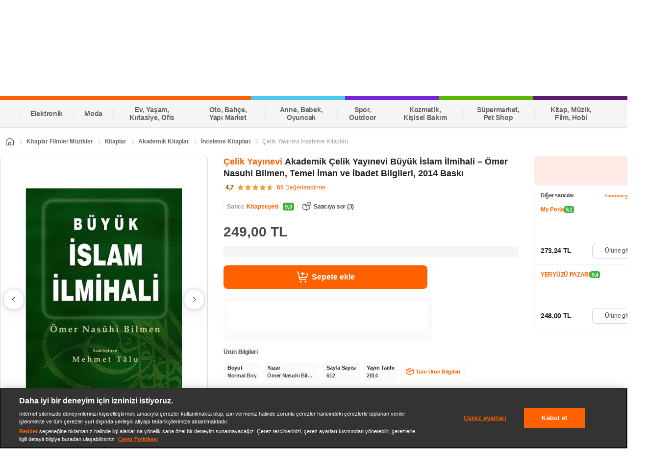

--- FILE ---
content_type: application/javascript
request_url: https://images.hepsiburada.net/storefront/storefront/www/storefront-pwa/1.1.5655/project/assets/2082-662f54b60926f5f12c4b.js
body_size: 4018
content:
(self.__LOADABLE_LOADED_CHUNKS__=self.__LOADABLE_LOADED_CHUNKS__||[]).push([[2082],{86088:(e,l,n)=>{"use strict";n.d(l,{S:()=>t});var i=n(35610);function t(e,l){const n=(0,i.useRef)(!1);(0,i.useEffect)((()=>{n.current?e():n.current=!0}),l)}},57687:(e,l,n)=>{"use strict";n.d(l,{Z:()=>w});var i=n(35610),t=n.n(i),r=n(17463),a=n.n(r),s=n(89666);var o=n(13674);const c="cKw4jUCRIuSrrkeNtYHo",u="I974K1lUwA19uf00b8mF",d="ULyio3SH7sb4SNSCVAZb",m="gY33gM3gigCsb2bRz4zL",p="iWOJB_mxr1LzpAYPVZrL",g="sye67NQqnbH2ogwCP_2O",v="XqjH_GFfClVrNoHyvQQm",f="WVfm9DIhJAG4bUzC3cBF",h="rq2yS1U1rRNT656qbulM",E="fEO6HrGCyJaxtnRdky3R",z="_vMqFUumfVdfpJtZrM7T",b="PY0_AVc1FLGizg8A4rmY",y="PZIfSNr7K6Nzv5yLAfKb",x="RVlUI9fTpViKkFjlHBLp",S=(0,i.forwardRef)(((e,l)=>{let{className:n,navigationWrapperClass:r,carouselSnapperClassName:S,badgeContainer:w,children:I,prefix:N,thumbnail:O,activeSlideIndex:C,onSlideChange:_,navigationType:A,arrowsEnable:L,arrowsClassName:P,contentClassName:D}=e;(0,i.useEffect)((()=>{!async function(){await(0,o.y)();const e=document.querySelectorAll(`.${N}-slideItem`),l={root:document.querySelector(`#${N}-carouselContainer`),rootMargin:"0px",threshold:.9},n=(i=e=>{e.forEach((async e=>{if(await(0,o.y)(),e.isIntersecting&&e.intersectionRatio>.8){const l=e.target.id,n=l?function(e){const l=e.match(/\d+/);return l?parseInt(l[0],10):null}(l):0;await(0,o.y)(),_(parseInt(n))}}))},t=100,function(){var e=this,l=arguments,n=r&&!a;clearTimeout(a),a=setTimeout((function(){a=null,r||i.apply(e,l)}),t),n&&i.apply(e,l)});var i,t,r,a;if(s.Bm){const i=new IntersectionObserver(n,l);e.forEach((async e=>{await(0,o.y)(),i.observe(e)}))}}()}),[]);const M=a()({[z]:"dot"===A,[y]:"rectangle"===A}),T=()=>t().createElement("div",{className:a()(m,P)},t().createElement("div",{className:p,onClick:()=>_(0===C?(null==I?void 0:I.length)-1:C-1)}),t().createElement("div",{className:g,onClick:()=>_((null==I?void 0:I.length)-1===C?0:C+1)}));return t().createElement("div",{ref:l,className:a()(c,n),id:`${N}-carouselContainer`},t().createElement(t().Fragment,null,t().createElement("ol",{className:a()(u,D)},w&&w,null==I?void 0:I.map(((e,l)=>t().createElement("li",{key:l,id:`${N}-carousel__slide${l}`,tabIndex:l,className:a()(d,`${N}-slideItem`)},t().createElement("div",{className:a()(v,S)},e))))),L&&T()),O||t().createElement("div",{className:a()(f,r)},t().createElement("ol",{className:h},(null==I?void 0:I.length)>1&&(null==I?void 0:I.map(((e,l)=>{var n,i,r;return t().createElement("li",{key:l,className:a()(E,"dotsItem"),id:`${N}-carousel_dots${l}`},t().createElement("span",{id:`${N}-carousel__dot_item${l}`,className:a()(M,{[x]:null==e||null===(n=e.props)||void 0===n||null===(i=n.children)||void 0===i||null===(r=i.props)||void 0===r?void 0:r.video},{[b]:C===l})}))}))))))}));S.defaultProps={navigationType:"dot",arrowsEnable:!1};const w=(0,i.memo)(S)},75240:(e,l,n)=>{"use strict";n.d(l,{x:()=>i});const i="/format:webp"},71163:(e,l,n)=>{"use strict";n.d(l,{Z:()=>g});var i=n(13865),t=n(35610),r=n.n(t),a=n(17463),s=n.n(a),o=n(834),c=n(64593),u=n(75240);function d(e,l){let n=arguments.length>2&&void 0!==arguments[2]?arguments[2]:2;return e.width>=l.width*n||e.height>=l.height*n}const m={root:"smKGbbPP6X9azp_b9gMF",lazy:"aIgthjuD9CTWK0JAGuIb",placeholderAnimate:"Q4eBnBJF4Y3TQBuzEPou",carousel:"BUdtAhBtQI3v6nekhfW_",image:"i9jTSpEeoI29_M1mOKct",visible:"Opd9sjeiOIzSJm9s2bEF",lazyImagePlaceholder:"YQl8QNySzXi7aiEx8VGw",errorImage:"CDtDy1NEyxniyg9vcl6T",hideImage:"yO8A2HyEIV_S6zBgWpA6"},p=(0,t.memo)((e=>{var l;const{alwaysRetina:n,image:a,shouldLoadEagerly:p,loadAnimation:g,retinaSupport:v,webpSupport:f,withPlaceholder:h,isBot:E,forcePreload:z,className:b,onClick:y}=e,x=(0,t.useRef)(null),S=(0,t.useCallback)((()=>{null==y||y()}),[y]);(0,t.useEffect)((()=>{if(x&&x.current&&p){var e,l;var n,i,t,r,a;if((null==x||null===(e=x.current)||void 0===e?void 0:e.complete)&&0===(null==x||null===(l=x.current)||void 0===l?void 0:l.naturalHeight))null==x||null===(n=x.current)||void 0===n||null===(i=n.parentNode)||void 0===i||null===(t=i.classList)||void 0===t||t.add(m.errorImage),null==x||null===(r=x.current)||void 0===r||null===(a=r.classList)||void 0===a||a.add(m.hideImage)}}),[null===(l=x.current)||void 0===l?void 0:l.complete]);const w=(0,t.useCallback)((e=>{e.target.parentNode.classList.add(m.errorImage),e.target.classList.add(m.hideImage)}),[]),{src:I,isOriginalImage:N}=(0,t.useMemo)((()=>function(e){let l=!1;const{src:n,size:i}=e;if(!n)return null;let t=n;return n.indexOf("productimages")>-1||n.indexOf("dali-banner")>-1?n.indexOf("#imgSize")>-1?t=n.replace("#imgSize",i):n.indexOf("{size}")>-1&&(t=n.replace("{size}",i)):n.indexOf("images")>-1?n.indexOf("#imgSize")>-1?t=n.replace("#imgSize",i):n.indexOf("{size}")>-1?t=n.replace("{size}",i):(l=!0,t=n):(l=!0,t=n),{isOriginalImage:l,src:t}}(a)),[a]),O=(0,t.useMemo)((()=>v&&a.originSize&&a.componentSize?d(null==a?void 0:a.originSize,null==a?void 0:a.componentSize):Boolean(n)),[n,null==a?void 0:a.componentSize,null==a?void 0:a.originSize,v]),C=(0,t.useMemo)((()=>!N&&O&&function(e,l,n){if(e&&l){const i=l.split("-")[0],t=l.split("-")[1];let r,a;const s=void 0===t?""+2*i:`${2*i}-${2*t}`,o=void 0===t?""+3*i:`${3*i}-${3*t}`;if(n.indexOf("productimages")>-1)n.indexOf("#imgSize")>-1?(r=n.replace("#imgSize",s),a=n.replace("#imgSize",o)):n.indexOf("{size}")>-1&&(r=n.replace("{size}",s),a=n.replace("{size}",o));else if(n.indexOf("dali-banner")>-1)n.indexOf("#imgSize")>-1?(r=n.replace("#imgSize",s),a=n.replace("#imgSize",o)):n.indexOf("{size}")>-1&&(r=n.replace("{size}",s),a=n.replace("{size}",o));else{if(!(n.indexOf("images")>-1))return{png:e};n.indexOf("#imgSize")>-1?(r=n.replace("#imgSize",s),a=n.replace("#imgSize",o)):n.indexOf("{size}")>-1&&(r=n.replace("{size}",s),a=n.replace("{size}",o))}return{png:e,png2x:r,png3x:a}}return!1}(I,null==a?void 0:a.size,null==a?void 0:a.src)),[N,O,I,null==a?void 0:a.size,null==a?void 0:a.src]),_=(0,t.useMemo)((()=>!N&&O&&`${null==C?void 0:C.png} 1x, ${null==C?void 0:C.png2x} 2x`),[N,O,C]),A=(0,t.useMemo)((()=>{const e=!N&&f&&function(e){return"object"==typeof e?{webp:e.png+u.x,webp2x:e.png2x+u.x,webp3x:e.png3x+u.x}:{webp:e+u.x}}(C||I);return!N&&f&&(O?`${null==e?void 0:e.webp} 1x, ${null==e?void 0:e.webp2x} 2x`:`${null==e?void 0:e.webp} 1x`)}),[N,f,C,I,O]);return E?r().createElement("img",{alt:a.alt,src:I}):r().createElement("div",{className:s()(m.root,m[b],b,"hb-image-view"),onClick:S},z&&r().createElement(c.Helmet,null,r().createElement("link",{rel:"preload",fetchpriority:"high",as:"image",imagesrcset:A,href:I})),r().createElement(o.LazyImage,{loadEagerly:p,alt:a.alt,title:a.title,placeholder:e=>{let{imageProps:l,ref:n}=e;return r().createElement("div",{className:s()(m.lazyImagePlaceholder,"hb-image-view__placeholder"),ref:n})},actual:e=>{let{imageProps:l,ref:n}=e;return r().createElement("picture",null,A&&r().createElement("source",{className:s()(m.image,"hb-HbImage-view__image"),type:"image/webp",srcSet:A}),_&&r().createElement("source",{className:s()(m.image,"hb-HbImage-view__image"),srcSet:_}),r().createElement("img",(0,i.default)({},l,{ref:x,onError:w,itemProp:a.itemProp||null,className:s()(m.image,"hb-HbImage-view__image"),src:I})))}}),r().createElement("noscript",null,r().createElement("img",{alt:a.alt,src:I})))}));p.defaultProps={loadAnimation:!0,retinaSupport:!0,webpSupport:!0,withPlaceholder:!0,forcePreload:!1};const g=p},63278:(e,l,n)=>{"use strict";n.d(l,{Z:()=>E});var i=n(13865),t=n(35610),r=n.n(t),a=n(17463),s=n.n(a);const o="video/mp4",c="N9hQi_f52H07b8D0jfca",u="sAubuhQ3qZlyNENC8bqG";class d extends t.Component{render(){const{isActive:e,className:l}=this.props,n=e?u:"";return r().createElement("div",{className:s()(c,l,n)})}}const m=d;function p(e){return e.width&&e.height?`${e.width}-${e.height}`:`${e.width}`}const g="MgxgLb4I9n5Z8rhD6axD",v="Yv21Sw3ygnnNnxdVBOYc",f="FnoeC1v_FKBXAy47UXgs",h=e=>{const{className:l,video:{mp4:n},play:a,poster:c,posterSize:u,onPlayChange:d,disablePictureInPicture:h,enableFullScreen:E,showPlayIcon:z,showCloseIcon:b,activeOverlay:y,onCloseView:x,...S}=e,w=(0,t.useRef)();(0,t.useEffect)((()=>{var e,l;document.addEventListener("fullscreenchange",I),null==w||null===(e=w.current)||void 0===e||e.addEventListener("play",(e=>{null==d||d(!0)})),null==w||null===(l=w.current)||void 0===l||l.addEventListener("pause",(e=>{null==d||d(!1)}))}),[]);const I=e=>{document.fullscreenElement||(C(),E&&w.current&&(w.current.currentTime=0))};(0,t.useEffect)((()=>{a&&N(),a||C()}),[a]);const N=()=>{var e,l;null==w||null===(e=w.current)||void 0===e||e.play(),null!=w&&null!==(l=w.current)&&void 0!==l&&l.requestFullscreen&&O()},O=()=>{var e;E&&(null==w||null===(e=w.current)||void 0===e||e.requestFullscreen().catch((e=>null)))},C=()=>{var e;null==w||null===(e=w.current)||void 0===e||e.pause()},_=()=>{E&&(a?C():N())},A=(0,t.useMemo)((()=>{const e=function(e,l){if(!e)return!1;let n=!0;const i=p(l);let t=e;return e.indexOf("productimages")>-1?(n=!1,e.indexOf("#imgSize")>-1?t=e.replace("#imgSize",i):e.indexOf("{size}")>-1&&(t=e.replace("{size}",i))):e.indexOf("dali-banner")>-1||e.indexOf("images")>-1?e.indexOf("#imgSize")>-1?t=e.replace("#imgSize",i):e.indexOf("{size}")>-1&&(t=e.replace("{size}",i)):e.indexOf("#imgSize")>-1?t=e.replace("#imgSize","135"):e.indexOf("{size}")>-1&&(t=e.replace("{size}","135")),{isWebpSupport:n,png:t,webp:`${t}/format:webp`}}(null==c?void 0:c.url,{width:null==u?void 0:u.width,height:null==u?void 0:u.height});return null==e?void 0:e.png}),[c,u]);return n?r().createElement(r().Fragment,null,r().createElement("div",{className:s()(g,l),onClick:()=>_()},r().createElement("video",(0,i.default)({ref:w,disablePictureInPicture:h,playsInline:!1,poster:A},S),n&&r().createElement("source",{src:n,type:o}),"Tarayıcınız HTML5 videoyu desteklemiyor."),z&&!a&&r().createElement("div",{className:v,onClick:()=>_(),"data-test-id":"video-play-Icon"}),b&&r().createElement("div",{className:f,onClick:()=>{x(),null==d||d(!1)}})),r().createElement(m,{isActive:y})):null};h.defaultProps={disablePictureInPicture:!0,showPlayIcon:!0,enableFullScreen:!0,showCloseIcon:!1};const E=h},13674:(e,l,n)=>{"use strict";n.d(l,{y:()=>i});const i=async()=>"scheduler"in window&&"yield"in scheduler?await scheduler.yield():new Promise((e=>{setTimeout(e,0)}))},6853:(e,l,n)=>{"use strict";n.d(l,{Z:()=>m});var i=n(13865),t=n(35610),r=n.n(t),a=n(17463),s=n.n(a),o=n(97226),c=n(26393);const u={root:"nChn4BlIb4wtD2DKtFyu",iconContainer:"kDF9kjCA9rKXfkr6O6pA",icon:"Y6MGbqrZl3g6MtX3eMfG",default:"M8gb55dU2eCpWQ9Jxmbo",colored:"pacp4yf0aH0qro2iHyDA",small:"L12Q3GxmRvrDbSKGD6zz",medium:"e4vHgJpITTiTdhD22TSh",large:"aihd3rtARojs3RDOkJEj",placeholderAnimate:"rh7fVp6SrsxBdpYmIWmb"},d=(0,t.memo)((e=>{let{className:l,ratio:n,viewType:t,size:a}=e;const c=Boolean(n),d=c?o.Z:"div",m=c?{ratio:n}:{};return r().createElement(d,(0,i.default)({className:s()(u.root,l,u[t],u[a])},m),r().createElement("div",{className:u.iconContainer},r().createElement("div",{className:u.icon},"+18")))}));d.defaultProps={viewType:c._.DEFAULT,size:c.n.SMALL};const m=d},26393:(e,l,n)=>{"use strict";n.d(l,{n:()=>i,_:()=>t});const i={SMALL:"small",MEDIUM:"medium",LARGE:"large"},t={DEFAULT:"default",COLORED:"colored"}},834:(e,l,n)=>{e.exports=n(42698)(107)},48964:(e,l,n)=>{e.exports=n(42698)(36)}}]);
//# sourceMappingURL=2082-662f54b60926f5f12c4b.js.map

--- FILE ---
content_type: application/javascript
request_url: https://images.hepsiburada.net/storefront/storefront/www/storefront-pwa/1.1.5655/project/assets/1506-a309551e29f02e9db7e3.js
body_size: 5320
content:
"use strict";(self.__LOADABLE_LOADED_CHUNKS__=self.__LOADABLE_LOADED_CHUNKS__||[]).push([[1506],{20188:(e,a,t)=>{t.d(a,{c:()=>n});const n={setModalState:(e,a)=>({type:"SET_MODAL_STATE",payload:{modalId:e,isOpen:a}}),closeModal:(e,a)=>({type:"CLOSE_MODAL",payload:{modalId:e,...a}}),openModal:(e,a)=>({type:"OPEN_MODAL",payload:{modalId:e,...a}}),closeAllModals:()=>({type:"CLOSE_ALL_MODALS",payload:{}})}},13674:(e,a,t)=>{t.d(a,{y:()=>n});const n=async()=>"scheduler"in window&&"yield"in scheduler?await scheduler.yield():new Promise((e=>{setTimeout(e,0)}))},82551:(e,a,t)=>{t.d(a,{Z:()=>C});var n=t(13865),l=t(35610),i=t.n(l),o=t(17463),r=t.n(o),c=t(13960),d=t.n(c),m=t(56986),s=t.n(m),u=t(14486),p=t.n(u),v=t(29921),g=t(46124),h=t(13674),y=t(56620),I=t(14601),E=t(86139),f=(t(9286),t(61943)),N=(t(83536),t(90431),t(20188));const _={root:"VwUAvtsSpdiwukfc0VGp",hasBorder:"IsAfBKbg4xH3kdMRzVZO",content:"ciEqaMdv5xbgmqxYG3vq",merchantInfo:"ZtAdBo68sIi8UItalezq",merchantName:"uhOeBstJ5b6LH6VQIp8Z",rating:"ytLwos5cIh6Q14_LhUbQ",rating5:"rAAwqRnDkInONhXUgW0p",rating6:"hK2mUxuYBCwo8dss52py",rating7:"yOQOPLDKGeIuBMNz8nLx",rating8:"kdmraXcZzrTMEwzL2yAE",rating9:"LGKYVR1cDo4Qc5sa1ZAm",rating10:"tdPEbt6ALLRcx0PHb_Vw",tooltip:"yrk0vQEK9UU9DSOEaYzU",fadeIn:"i4EbH0A6HhOMZb8asDyt",label:"GqTm7wTIgH4XwYpWxneD",trustedIcon:"kZsVW08cyUZszqMSO3zy",shipmentContent:"_OwOoxAF_o5u1tdpuG9Y",dueText:"zn1xH6VyJA8Z7vUlnWC0",campaignInfo:"RKWz3Vq4g9TQG2DcELxN",campaignInformation:"A4uKcKgCG5FhRy66angs",campaignOpen:"nSCcnHtJm2cQsi6r97aa",campaignInformationText:"fb0AZnQhI4nmw7c7Dy76",couponOpen:"Ztg14Rg42gO8UXPUcPdA",campaignInformationCount:"tIAh9ugXYVs1REXyfHUx",green:"aLa4Jc2UXoe7rPO8rM2q",orange:"VG88T0PvrgLt397amjEA",recomendationMerchantInfo:"smcxph4R3Ehm9tRyNPen",price:"T6pnGJxoDmF5DMii0oyw",currentPrice:"syfCAeymDFvz5_F9s3ML",button:"v5EsDEc7HGg2J9hUA2ag",tooltipContainer:"sT4p8Jug1TtdQtfVxiLm",tooltipTrustedIcon:"y34ztrWT3t3u_L327a9Y",tooltipTitle:"mGJXxOeI_uleNuREJEfV",tooltipContent:"iGUGVuzUu17LG5A6GzPx",ratingTooltip:"uVbYW0DtRNNIbL6ywUOc",promoTooltip:"asNoAtY54mtFr8b971iU",promoTooltipOpen:"HoFI6gwJ4HfujbIJmIcS",openCampaign:"o5TOE6JkEkzoVvxdoNjA",promoInfoIcon:"ZFdNUaNOnVxpZYSxsbje",openCoupon:"lHQ5D0XJwZB4YrshGqAb",isDrawer:"mnWNji9_P_vYbkjHXtoH",goToMerchant:"SBrJmmn8cX_a4z0uWYyp",placeholderAnimate:"YZISobrROtk9f2WABnnY"},C=e=>{var a,t,o,c,m,u,C,S,w,T,O;let{dispatch:A,match:L,sku:D,listing:R,delivery:M,type:P,position:k,pageTypeForDavinci:x,isDrawer:b,listings:U,campaign:H,coupon:z,categories:F,imageUrl:K,name:B,listingId:V,categoryId:X,categoryName:Y,merchantId:G,merchantName:J,productId:W,customerReviewCount:Z,customerReviewScore:$,price:q,categoryUrlKeyword:Q,allListings:j,reviewRate:ee,reviewCount:ae}=e;const[te,ne]=(0,l.useState)(!1),[le,ie]=(0,l.useState)(!1),oe=(0,l.useRef)(null),re=null==M?void 0:M.find((e=>(null==e?void 0:e.merchantId)===(null==R?void 0:R.merchantId))),ce=async e=>{var a,t,n;null===(a=window)||void 0===a||null===(t=a.hepsiBus)||void 0===t||t.track(E.SF.LINK_CLICK,{position:k,page_type:x,url:"",placement:"column"===P?"other seller bottom sheet":"other seller",page_value:D,text:"Diğer Satıcılar",location:"ürüne git"}),await(0,h.y)();const l=new URLSearchParams(window.location.search);l.has("magaza")&&l.delete("magaza");const i=l.toString();(0,v.YF)({pathname:(0,g.RC)(I._1[I.VT.DESKTOP].PRODUCT_DETAIL_PAGE_WITH_PRODUCT_SKU,{...L.params,productDetailUrlKeyword:null==L||null===(n=L.params)||void 0===n?void 0:n.productDetailUrlKeyword,pdpPath:"p",productId:D}),search:`?magaza=${encodeURIComponent(e)}&${i}`},{isReplace:!0},A)},de=e=>{var a,t,n,l,i,o,r;let c={currentPriceClassName:_.currentPrice,currency:"TL",showDiscountRate:!1,isNewProductStyle:!0,showDiscountRateIcon:!1,isInStock:!0,hideDiscountWrapper:!0,...b&&{hideDiscountWrapper:!1}};var d,m,s,u;b&&(null==e||null===(a=e.prices)||void 0===a?void 0:a.length)>1&&(c.prevPrice=null==e||null===(d=e.prices)||void 0===d||null===(m=d[0])||void 0===m?void 0:m.formattedPrice,c.prevPriceRaw=null==e||null===(s=e.prices)||void 0===s||null===(u=s[0])||void 0===u?void 0:u.value);return c.currentPrice=null==e||null===(t=e.prices)||void 0===t||null===(n=t[(null==e||null===(l=e.prices)||void 0===l?void 0:l.length)-1])||void 0===n?void 0:n.formattedPrice,c.currentPriceRaw=null==e||null===(i=e.prices)||void 0===i||null===(o=i[(null==e||null===(r=e.prices)||void 0===r?void 0:r.length)-1])||void 0===o?void 0:o.value,c},me=()=>{var e,a,t,n;return b?null:i().createElement("div",{className:r()(_.tooltip)},i().createElement("div",{className:_.tooltipContainer},i().createElement("div",{className:_.merchantInfo},i().createElement("i",{className:r()(_.trustedIcon,_.tooltipTrustedIcon)}),i().createElement("span",{className:_.tooltipTitle},"Yetkili satıcı")),i().createElement("div",{className:_.tooltipContent},"Türkiye veya Dünya’da yüksek bilinirliğe sahip markalara ait satıcılara onaylanmış satıcı rozeti verilir.")),i().createElement("div",null,i().createElement("div",{className:_.merchantInfo},i().createElement("span",{className:r()(_.rating,_[`rating${Math.floor(null==R||null===(e=R.merchantInfo)||void 0===e||null===(a=e.ratingSummary)||void 0===a?void 0:a.lifetimeRating)}`]),"data-test-id":"merchant-rating"},parseFloat(null==R||null===(t=R.merchantInfo)||void 0===t||null===(n=t.ratingSummary)||void 0===n?void 0:n.lifetimeRating).toFixed(1).replace(".",",")),i().createElement("span",{className:_.tooltipTitle},"Satıcı puanı")),i().createElement("div",{className:_.tooltipContent},"Satıcı puanı, müşteri geri bildirimleri ve satıcının sipariş sürecindeki performansı dikkate alınarak hesaplanmaktadır.")))},se=e=>{if(b)return;oe.current=setTimeout((()=>{e(!0)}),300)},ue=e=>{b||(e(!1),clearTimeout(oe.current))},pe=e=>{var a,t,n,l,i,o;const r=new URLSearchParams(null===(a=window)||void 0===a||null===(t=a.location)||void 0===t?void 0:t.search);let c=(null==j?void 0:j.map((e=>{var a,t,n;return{...e,merchant_name:(null==e?void 0:e.merchantName)||"",due_date:(null==e?void 0:e.shipmentDay)||"",merchant_rating:(null==e||null===(a=e.ratingSummary)||void 0===a?void 0:a.lifetimeRating)||"",price_3:null,price_2:(null===(t=de(e))||void 0===t?void 0:t.prevPriceRaw)||"",listing_id:e.listingId||"",buybox_order:e.buyboxOrder||"",price_1:(null===(n=de(e))||void 0===n?void 0:n.currentPriceRaw)||"",campaign_text:null,coupon_count:null,coupons:[],estimated_arrival_date:null}})))||[];null===(n=window)||void 0===n||null===(l=n.hepsiBus)||void 0===l||l.track(E.SF.ADD_TO_CART_CLICK,{canonical_url:null!==(i=window)&&void 0!==i&&i.utagData?window.utagData.canonical_url:"",category:`${X} - ${Y}`,category_hierarchy:null==F?void 0:F.map((e=>({id:(null==e?void 0:e.categoryId)||"",name:(null==e?void 0:e.categoryName)||""}))),category_status:"",experiments:(0,y.Xs)(),listings:c,location:"Allsellers",merchant:(null==e?void 0:e.merchantName)||"",merchantName:(null==e?void 0:e.merchantName)||"",merchantId:null==e?void 0:e.merchantId,page_type:x,page_value:D,products:[{campaignId:"",id:W||"",listingId:(null==e?void 0:e.listingId)||"",mainProduct:!1,merchantId:null==e?void 0:e.merchantId,name:null==e?void 0:e.name,position:1,price:`${(0,v.A8)(null==e?void 0:e.prices)}`,quantity:1,sku:D||"",productId:D||""}],customerReviewCount:ae||"",review_rate:ee||"",...(null==r||null===(o=r.has)||void 0===o?void 0:o.call(r,"tracking_cid"))&&{tracking_cid:r.get("tracking_cid")}},(0,y.Xs)())};return i().createElement("div",{className:r()(_.root,{[_.hasBorder]:U.length>1},_[P],{[_.isDrawer]:b})},i().createElement("div",{className:_.content},i().createElement("div",null,i().createElement("div",{className:_.merchantInfo},i().createElement("a",{className:_.merchantName,href:`/magaza/${null===(a=R.merchantInfo)||void 0===a?void 0:a.urlPostfix}`,title:null==R?void 0:R.merchantName,"data-test-id":"merchant-name"},R.merchantName),(null==R||null===(t=R.merchantInfo)||void 0===t||null===(o=t.ratingSummary)||void 0===o?void 0:o.lifetimeRating)>0&&i().createElement("span",{className:r()(_.rating,_.ratingTooltip,_[`rating${Math.floor(null==R||null===(c=R.merchantInfo)||void 0===c||null===(m=c.ratingSummary)||void 0===m?void 0:m.lifetimeRating)}`]),"data-test-id":"merchant-rating"},parseFloat(null==R||null===(u=R.merchantInfo)||void 0===u||null===(C=u.ratingSummary)||void 0===C?void 0:C.lifetimeRating).toFixed(1).replace(".",","),me()),Boolean((null==R||null===(S=R.merchantInfo)||void 0===S||null===(w=S.merchantLabels)||void 0===w?void 0:w.length)>0)&&i().createElement("div",{className:_.label,"data-test-id":"merchant-label"},i().createElement("i",{className:_.trustedIcon}),me())),i().createElement("div",{className:_.shipmentContent,"data-test-id":"shipment-content"},i().createElement("div",{className:_.dueText,dangerouslySetInnerHTML:{__html:null==re||null===(T=re.deliveryOptions)||void 0===T||null===(O=T[0])||void 0===O?void 0:O.text},"data-test-id":"shipment-text"})),i().createElement("div",{className:_.campaignInfo},(null==z?void 0:z.couponCount)>0&&i().createElement("div",{className:r()(_.campaignInformation,{[_.couponOpen]:le}),onMouseEnter:()=>se(ie),onMouseLeave:()=>ue(ie)},i().createElement("div",{className:r()(_.campaignInformationCount,{[_.green]:!1,[_.orange]:!0})},null==z?void 0:z.couponCount),i().createElement("div",{className:_.campaignInformationText},"Kupon")),(null==H?void 0:H.campaignCount)>0&&i().createElement("div",{className:r()(_.campaignInformation,{[_.campaignOpen]:te}),onMouseEnter:()=>se(ne),onMouseLeave:()=>ue(ne)},i().createElement("div",{className:r()(_.campaignInformationCount,{[_.green]:!0,[_.orange]:!1})},null==H?void 0:H.campaignCount),i().createElement("div",{className:_.campaignInformationText},"Kampanya"),te&&(b?null:i().createElement("div",{className:r()(_.tooltip,{[_.promoTooltipOpen]:te||le,[_.openCampaign]:te,[_.openCoupon]:le})},null==H||null===(ve=H.campaigns)||void 0===ve?void 0:ve.map(((e,a)=>i().createElement("div",{className:r()(_.tooltipContainer,_.promoTooltip)},i().createElement("div",{className:_.promoInfoIcon}),i().createElement("div",{className:_.tooltipContent},null==e?void 0:e.campaignName)))))))),i().createElement("div",{className:_.recomendationMerchantInfo},i().createElement(d(),(0,n.default)({className:_.price,prefix:p().cosmosPrefix},de(R))),!b&&i().createElement(s(),{prefix:p().cosmosPrefix,className:_.button,kind:"ghost",size:"micro",onClick:()=>ce(null==R?void 0:R.merchantName)},"Ürüne git"))),i().createElement("div",null,b&&i().createElement(i().Fragment,null,i().createElement(s(),{prefix:p().cosmosPrefix,className:_.button,size:"micro",onClick:()=>(async e=>{var a,t;pe(e),await(0,h.y)(),null!==(a=window)&&void 0!==a&&null!==(t=a.Checkout)&&void 0!==t&&t.AddToCart&&window.Checkout.AddToCart({listingId:(null==e?void 0:e.listingId)||"",sku:D||"",imageUrl:K||"",name:B||"",merchantName:(null==e?void 0:e.merchantName)||"",continueShoppingLink:`/${Q}-c-${X}`,quantity:1},"SfProductList",{callback:()=>{A(N.c.closeModal(f.fX.OTHER_MERCHANTS_MODAL))},errorHandler:()=>{console.error("Checkout Voltran Add To Cart Error"),A(N.c.openModal(f.fX.OTHER_MERCHANTS_MODAL))}})})(R)},"Sepete ekle"),i().createElement(s(),{prefix:p().cosmosPrefix,className:r()(_.button,_.goToMerchant),size:"micro",onClick:()=>ce(null==R?void 0:R.merchantName)},"Ürüne git")))));var ve}},19280:(e,a,t)=>{t.r(a),t.d(a,{default:()=>C});t(92087);var n=t(35610),l=t.n(n),i=t(17463),o=t.n(i),r=t(50533),c=t(82551),d=t(61943),m=t(86139),s=t(20188),u=t(74883),p=t(94725),v=t(13674);const g="XSkKHyNXPxm1YUa0z_sC",h="vzN3xHW3ClslJV_iYDc1",y="dWqPJgByuxvdJND4rSPT",I="M6iJLUpgHKlEPzGcOggE",E="KnwXXIsAnEBrzVhyWW5r",f="Xds3Q1iuhSmvOfzWbsbM",N=(0,n.lazy)((()=>Promise.all([t.e(2930),t.e(8045)]).then(t.bind(t,98045)))),_=(0,n.memo)((e=>{var a,t,i;let{dispatch:r,className:_,listings:C,history:S,match:w,name:T,brandName:O,sku:A,imageUrl:L,flags:D,pageTypeForDavinci:R,categoryId:M,categoryName:P,productId:k,merchantName:x,merchantId:b,listingId:U,categories:H,productStatus:z,reviewRate:F,reviewCount:K,price:B,isAddToCartPending:V,formattedMinimumPriceOfListing:X,formattedMaximumPriceOfListing:Y,allListings:G,product:J,userInfo:W,dueDate:Z,hasMoreListings:$,otherSellersCampaigns:q,otherSellerCoupon:Q,allOtherSellerCampaign:j}=e;const[ee,ae]=(0,n.useState)(!1),[te,ne]=(0,n.useState)((null==Z?void 0:Z.length)>0?Z:null);(0,n.useEffect)((()=>{var e,a;null===(e=window)||void 0===e||null===(a=e.HbEventBus)||void 0===a||a.on("storefront.voltran.deliveryOptions.fasterSeller.click",(e=>{le(e)}))}),[]),(0,n.useEffect)((()=>{(null==Z?void 0:Z.length)>0&&ne(Z)}),[Z]);const le=async function(){ae(arguments.length>0&&void 0!==arguments[0]&&arguments[0]),await(0,v.y)(),r(s.c.openModal(d.fX.OTHER_MERCHANTS_MODAL))};return l().createElement(l().Fragment,null,l().createElement("div",{className:o()(g,_),"data-test-id":"other-merchants","data-hbus":p.Z.createComponentViewDataForDavinci({pageType:R,pageValue:A,placement:"Other Sellers",component:"Other Sellers",categoryHierarchy:`${M} - ${P}`,productId:k,merchantName:x,merchantId:b,listingId:U,position:"1",price:`${B}`,priceRange:`${X} - ${Y}`,otherSeller:null==C||null===(a=C.slice(0,2))||void 0===a?void 0:a.map((e=>{var a,t,n,l,i;return{merchant_name:null==e?void 0:e.merchantName,merchant_id:null==e?void 0:e.merchantId,merchant_label:null==e||null===(a=e.merchantInfo)||void 0===a||null===(t=a.merchantLabels)||void 0===t||null===(n=t[0])||void 0===n?void 0:n.labelName,merchant_coupon:!1,merchant_score:parseFloat(null==e||null===(l=e.merchantInfo)||void 0===l||null===(i=l.ratingSummary)||void 0===i?void 0:i.lifetimeRating).toFixed(1).replace(".",",")}}))})},l().createElement("div",{className:h},l().createElement("span",{className:y},"Diğer satıcılar"),$&&l().createElement("button",{className:I,onClick:()=>(async()=>{var e,a;null===(e=window)||void 0===e||null===(a=e.hepsiBus)||void 0===a||a.track(m.SF.OTHER_MERCHANTS_CLICK,{placement:"Other Merchants",page_type:"product detail",category_hierarchy:H.map((e=>({id:null==e?void 0:e.categoryId,name:null==e?void 0:e.categoryName}))),merchant:{id:b,name:x},category:{id:M,name:P},products:[{product_id:k,price:`${B}`,sku:A,product_status:z,shipping_type:"",listing_id:U,position:1}]}),await(0,v.y)(),le(!1)})()},"Tümünü gör",l().createElement("div",{className:E}))),l().createElement("div",{className:f,"data-test-id":"other-merchants"},null==C||null===(t=C.slice(0,2))||void 0===t||null===(i=t.map)||void 0===i?void 0:i.call(t,((e,a)=>l().createElement(c.Z,{dispatch:r,type:"row",listing:e,name:T,listings:C,position:a+1,pageTypeForDavinci:R,sku:A,merchantName:x,merchantId:b,imageUrl:L,isAddToCartPending:V,delivery:te,history:S,reviewRate:F,campaign:null==q?void 0:q.find((a=>(null==a?void 0:a.merchantId)===(null==e?void 0:e.merchantId))),coupon:null==Q?void 0:Q.find((a=>(null==a?void 0:a.merchantId)===(null==e?void 0:e.merchantId))),reviewCount:K,price:B,match:w}))))),Boolean(D[(0,u.B)(d.fX.OTHER_MERCHANTS_MODAL)])&&l().createElement(n.Suspense,{fallback:l().createElement("div",null)},l().createElement(N,{dispatch:r,listings:C,name:T,history:S,match:w,sku:A,merchantName:x,merchantId:b,isFastSellerClick:ee,brandName:O,delivery:te,pageTypeForDavinci:R,imageUrl:L,reviewRate:F,product:J,userInfo:W,isAddToCartPending:V,reviewCount:K,productId:k,listingId:U,categoryId:M,allListings:G,categoryName:P,otherSellerCoupon:Q,allOtherSellerCampaign:j,price:B,formattedMinimumPriceOfListing:X,formattedMaximumPriceOfListing:Y,otherMerchantsModal:Boolean(D[(0,u.B)(d.fX.OTHER_MERCHANTS_MODAL)])})))}));const C=(0,r.connect)((function(e){const{modalState:{flags:a},pendingState:{isAddToCartPending:t},productState:{otherSellersCampaigns:n,otherSellerCoupon:l,allOtherSellerCampaign:i}}=e;return{flags:a,isAddToCartPending:t,otherSellersCampaigns:n,otherSellerCoupon:l,allOtherSellerCampaign:i}}))(_)}}]);
//# sourceMappingURL=1506-a309551e29f02e9db7e3.js.map

--- FILE ---
content_type: application/javascript; charset=utf-8
request_url: https://fundingchoicesmessages.google.com/f/AGSKWxVwvf1L_0E8AfePf4ImLw7Q21FzL5LJcy9N_YLPbI_3pNTLEQqKluznjsqPoe5kHZ43gZ8eMWy5FWXI3-zOju1uvB9AVnOTmQRVOkw7-q1aen4WR0jw078CqU7qQin-I-LGuUAi5nnaNwT6xNRthJXY1Dtbjhd8DfbMYsd0OJ9Y5N6pJt73C8XXfFqu/_.com/pm/ad-/adlabel_/ad.view?/adstr3mov./top-ads.
body_size: -1283
content:
window['a9c3f59b-3db7-47e7-8d42-cb1ef85129aa'] = true;

--- FILE ---
content_type: application/javascript
request_url: https://images.hepsiburada.net/storefront/storefront/www/storefront-pwa/1.1.5655/project/assets/2787-35e4425b08d3f926b6ea.js
body_size: 6986
content:
"use strict";(self.__LOADABLE_LOADED_CHUNKS__=self.__LOADABLE_LOADED_CHUNKS__||[]).push([[2787],{62787:(i,e,n)=>{n.d(e,{jb:()=>D,cc:()=>I,Cy:()=>f,b6:()=>T,hd:()=>_,CK:()=>M,yB:()=>R,mr:()=>C,bs:()=>O,Tq:()=>L,_s:()=>E,f9:()=>k,mc:()=>K,GH:()=>Y,yY:()=>W,bx:()=>N,vT:()=>A,K9:()=>V,Jw:()=>G,GS:()=>S,_9:()=>b,WO:()=>q,kP:()=>B,cn:()=>F,UN:()=>w,yK:()=>j,A8:()=>H,rS:()=>U,K0:()=>Z,T4:()=>h,YF:()=>J,zs:()=>z,aj:()=>Q,u:()=>X,HC:()=>ii,It:()=>ei,yu:()=>x,YG:()=>$,uE:()=>ni});n(92087);var o=n(17463),a=n.n(o),t=n(6641),l=n(12111),r=n(86139),d=n(95155),u=n(42356),s=n(62099),c=n(90036),p=n(71274),v=n(55249),m=n(82103),g=n(62764);function h(i){let e=arguments.length>1&&void 0!==arguments[1]&&arguments[1];if(isNaN(i))return null;const n=new Intl.NumberFormat("tr-TR",{minimumFractionDigits:2,maximumFractionDigits:2}).format(i);return e&&n.endsWith(",00")?`${n.replace(/,00$/,"")} TL`:`${n} TL`}const y=i=>{let{isInStock:e,isPreOrder:n,shipmentInformation:o}=i;return null!=o&&o.fastShipping?"super-hizli":e||n?(null==o?void 0:o.howManyDaysToShipment)>0?o.howManyDaysToShipment.toString():"":"stokta-yok"};function P(i){var e,n,o,a,t,l,r,d,u,s;let{dispatch:c,product:p,pageTypeForDavinci:v,componentData:m,position:g,queryParams:h,fragmentsMap:y,pageFeatureToggleMap:P,userInfo:D,isAvailableProduct:I,isBot:f,isPremium:T,loyaltyInfoPending:_}=i;return{dispatch:c,position:g,sku:null==p?void 0:p.sku,name:null==p?void 0:p.name,brandName:null==p?void 0:p.brand,brandUrl:null==p?void 0:p.brandId,merchant:p.merchant,merchantName:null==p||null===(e=p.merchant)||void 0===e?void 0:e.name,merchantId:null==p||null===(n=p.merchant)||void 0===n?void 0:n.id,merchantUrl:null==p||null===(o=p.merchant)||void 0===o?void 0:o.urlPostfix,productId:null==p?void 0:p.productId,listingId:null==p?void 0:p.listingId,categories:null==p?void 0:p.categories,categoryName:null==p||null===(a=p.categories)||void 0===a||null===(t=a[(null==p?void 0:p.categories.length)-1])||void 0===t?void 0:t.categoryName,categoryId:null==p||null===(l=p.categories)||void 0===l||null===(r=l[(null==p?void 0:p.categories.length)-1])||void 0===r?void 0:r.categoryId,categoryUrlKeyword:null==p||null===(d=p.categories)||void 0===d||null===(u=d[(null==p?void 0:p.categories.length)-1])||void 0===u?void 0:u.urlKeyword,pageTypeForDavinci:v,price:H(null==p?void 0:p.prices),componentData:m,productMedia:null==p?void 0:p.media,availableStock:null==p||null===(s=p.stockInformation)||void 0===s?void 0:s.availableStock,queryParams:h,fragmentsMap:y,pageFeatureToggleMap:P,isAvailableProduct:I,userInfo:D,isBot:f,isPremium:T,loyaltyInfoPending:_}}function D(i){var e,n;let{dispatch:o,position:a,product:t,pageTypeForDavinci:l,isAdultProduct:r,pageFeatureToggleMap:u,componentData:s,queryParams:c,campaignEvaluateResult:p,isAvailableProduct:v,userInfo:m,isPremium:h,loyaltyInfoPending:y,campaignEvaluateFinalPrice:D,fragments:I,fragmentsMap:f,isBot:T,enricher:_}=i;return{className:g.Z.carousel,...P({dispatch:o,product:t,position:a,componentData:s,pageTypeForDavinci:l,isAvailableProduct:v,queryParams:c,userInfo:m,isPremium:h,loyaltyInfoPending:y,fragmentsMap:f,isBot:T}),productAnalytics:null==t?void 0:t.productAnalytics,imageBadge:null!=u&&u.get(d._.DISPLAY_ENRICHER_ON_PDP)?null===(e=_.product)||void 0===e||null===(n=e.labelList)||void 0===n?void 0:n.imageLabel:null==t?void 0:t.imageBadge,productMedia:t.media,isAdultProduct:r,displayGreenBand:(null==u?void 0:u.get(d._.DISPLAY_SPECIAL_CAMPAIGN_ON_PDP_PAGE))&&v,campaignEvaluateResult:p,campaignEvaluateFinalPrice:D,fragments:I,checker:!0}}function I(i){let{dispatch:e,position:n,product:o,pageTypeForDavinci:a,componentData:t,isLoading:l,queryParams:r,isAvailableProduct:d,seoInformation:u,energyClassBadge:s}=i;return{className:g.Z.buyBoxArea,name:(null==u?void 0:u.h1)||(null==o?void 0:o.name),...P({dispatch:e,product:o,position:n,componentData:t,pageTypeForDavinci:a}),reviews:null==o?void 0:o.reviews,slugName:null==o?void 0:o.slugName,energyClassBadge:s,h1:null==u?void 0:u.h1,queryParams:r,isLoading:l,isAvailableProduct:d,checker:!0}}function f(i){let{dispatch:e,position:n,product:o,pageTypeForDavinci:a,componentData:t,fragmentsMap:l,queryParams:r,flags:d,pageFeatureToggleMap:u,isAvailableProduct:s,userInfo:c}=i;return{className:g.Z.buyBoxSeller,...P({dispatch:e,product:o,position:n,componentData:t,pageTypeForDavinci:a,queryParams:r,pageFeatureToggleMap:u,fragmentsMap:l,userInfo:c}),flags:d,product:o,checker:s,wrapperProps:{id:"hyd-buybox-seller"}}}function T(i){var e;let{dispatch:n,position:o,product:a,pageTypeForDavinci:t,componentData:l,queryParams:r,match:d,variants:u}=i;return{className:g.Z.variantPanel,...P({dispatch:n,product:a,position:o,componentData:l,pageTypeForDavinci:t,queryParams:r}),match:d,isFashionProduct:null==a?void 0:a.isFashionProduct,checker:u&&(null==a||null===(e=a.variants)||void 0===e?void 0:e.length)>0}}function _(i){var e;let{dispatch:n,product:o,position:t,pageTypeForDavinci:r,componentData:u,queryParams:s,fragmentsMap:c,isAvailableProduct:p,pageFeatureToggleMap:v,isBot:m}=i;const h=null!=v&&v.get(d._.DISPLAY_COMMENTS_NEW_MWEB)?l.x$[l.RB.USER_CONTENT]:l.x$[l.RB.BEST_REVIEW];return{className:a()(g.Z.review,{[g.Z.comments]:null==v?void 0:v.get(d._.DISPLAY_COMMENTS_NEW_MWEB),[g.Z.bestReviews]:!(null!=v&&v.get(d._.DISPLAY_COMMENTS_NEW_MWEB))}),...P({dispatch:n,product:o,position:t,componentData:u,pageTypeForDavinci:r,queryParams:s,isBot:m}),fragmentInfo:null==c?void 0:c.get(null==h||null===(e=h.id)||void 0===e?void 0:e.toString()),options:h,renderMethodClientSide:!1,checker:p,wrapperProps:{id:"hyd-best-review"}}}function N(i){var e,n,o,a;let{dispatch:t,product:r,position:d,pageTypeForDavinci:u,queryParams:s,fragmentsMap:c,componentData:p,isAvailableProduct:v,isBot:m}=i;return{...P({dispatch:t,product:r,position:d,componentData:p,pageTypeForDavinci:u,queryParams:s,isBot:m}),fragmentInfo:null==c?void 0:c.get(null===(e=l.x$[l.RB.QUESTION_AND_ANSWER])||void 0===e||null===(n=e.id)||void 0===n?void 0:n.toString()),options:l.x$[l.RB.QUESTION_AND_ANSWER],renderMethodClientSide:!0,componentData:p,checker:(null==c?void 0:c.get(null===(o=l.x$[l.RB.QUESTION_AND_ANSWER])||void 0===o||null===(a=o.id)||void 0===a?void 0:a.toString()))&&v,wrapperProps:{id:"hyd-qna"}}}function b(i){let{dispatch:e,product:n,position:o,pageTypeForDavinci:a,componentData:t,queryParams:l,isAvailableProduct:r}=i;return{className:g.Z.productBadges,...P({dispatch:e,product:n,position:o,componentData:t,pageTypeForDavinci:a,queryParams:l}),badges:null==n?void 0:n.badges,checker:r,wrapperProps:{id:"hyd-product-badges"}}}function A(i){let{dispatch:e,product:n,position:o,pageTypeForDavinci:a,componentData:t,queryParams:l,fragmentsMap:r,userInfo:d,isAvailableProduct:u,isBot:s}=i;return{...P({dispatch:e,product:n,position:o,componentData:t,pageTypeForDavinci:a,queryParams:l,isBot:s}),userInfo:d,fragmentsMap:r,isAvailableProduct:u,checker:!0,wrapperProps:{id:`hyd-recommendation-${null==t?void 0:t.placementId}`}}}function S(i){var e,n;let{dispatch:o,product:a,position:t,pageTypeForDavinci:r,componentData:d,queryParams:u,fragmentsMap:s}=i;return{className:g.Z.sponsoredProduct,...P({dispatch:o,product:a,position:t,componentData:d,pageTypeForDavinci:r,queryParams:u}),fragmentInfo:null==s?void 0:s.get(null===(e=l.x$[l.RB.SPONSORED_PRODUCTS])||void 0===e||null===(n=e.id)||void 0===n?void 0:n.toString()),options:l.x$[l.RB.SPONSORED_PRODUCTS],checker:!0,wrapperProps:{id:"hyd-sponsored-products"}}}function B(i){let{dispatch:e,product:n,position:o,pageTypeForDavinci:a,componentData:t,queryParams:l,pageFeatureToggleMap:r,isAvailableProduct:u,userInfo:s}=i;return{...P({dispatch:e,product:n,position:o,componentData:t,pageTypeForDavinci:a,queryParams:l,userInfo:s}),checker:(null==r?void 0:r.get(d._.IS_DISPLAY_MERCHANT_COUPONS_ON_PDP))&&u,wrapperProps:{id:"hyd-merchant-coupons"}}}function F(i){let{dispatch:e,position:n,pageTypeForDavinci:o,queryParams:a,componentData:t,product:l,isVasExists:r,isAvailableProduct:u,vas:s,selectedVasProduct:c,pageFeatureToggleMap:v,isInStock:m,isPreOrder:h,shipmentInformation:D}=i;return{className:g.Z.vas,...P({dispatch:e,product:l,position:n,componentData:t,pageTypeForDavinci:o,queryParams:a}),definationName:l.name,selectedVasProduct:c,productStatus:(0,p.tf)(l),shippingType:y({isInStock:m,isPreOrder:h,shipmentInformation:D}),vas:s,renderMethodClientSide:!0,checker:(null==v?void 0:v.get(d._.USE_VAS_SERVICE))&&r&&u,wrapperProps:{id:"hyd-vas"}}}function w(i){var e,n,o,a,t;let{dispatch:r,position:u,pageTypeForDavinci:s,queryParams:c,fragmentsMap:p,componentData:v,pageFeatureToggleMap:m,product:h,userInfo:y,isAvailableProduct:D,isGetCampaignsPdpDashboardPending:I,campaignEvaluateResult:f}=i;return{className:g.Z.premium,...P({dispatch:r,product:h,position:u,componentData:v,pageTypeForDavinci:s,queryParams:c,pageFeatureToggleMap:m,fragmentsMap:p}),fragmentInfo:null==p?void 0:p.get(null===(e=l.x$[l.RB.PREMIUM_BANNER])||void 0===e||null===(n=e.id)||void 0===n?void 0:n.toString()),options:l.x$[l.RB.PREMIUM_BANNER],userId:null==y?void 0:y.userId,fragmentPayload:{...l.x$[l.RB.PREMIUM_BANNER],paramater:{...l.x$[l.RB.PREMIUM_BANNER].paramater}},isGetCampaignsPdpDashboardPending:I,campaignEvaluateResult:f,premiumContentRequestPayload:{sku:null==h?void 0:h.sku,userId:null==y?void 0:y.userId,definitionId:null==h?void 0:h.definitionId,finalPrice:!I&&(null==f||null===(o=f.evaluateAsPremiumResult)||void 0===o?void 0:o.discountedAmount)||(null==f||null===(a=f.evaluateResult)||void 0===a?void 0:a.discountedAmount)||H(null==h?void 0:h.prices),merchantId:null==h||null===(t=h.merchant)||void 0===t?void 0:t.id,isMobile:!0},isVisible:(null==h?void 0:h.isInStock)&&!(null!=h&&h.isPreOrder)&&(null==h?void 0:h.isProductLive),checker:(null==m?void 0:m.get(d._.IS_DISPLAY_LOYALTY_PREMIUM_ON_PDP))&&D,wrapperProps:{id:"hyd-premium"}}}function R(i){let{dispatch:e,position:n,product:o,pageTypeForDavinci:t,componentData:l,isLoading:r,queryParams:d,isAvailableProduct:u,dueDate:s,deliveryTooltips:c,fragmentsMap:p}=i;return{className:a()(g.Z.deliveryOptions,g.Z[null==l?void 0:l.displayType]),...P({dispatch:e,product:o,position:n,componentData:l,pageTypeForDavinci:t,queryParams:d,fragmentsMap:p}),isLoading:r,dueDate:s,deliveryTooltips:c,checker:u&&!(null!=o&&o.nonTransferable),wrapperProps:{id:"hyd-delivery-options"}}}function M(i){var e,n,o;let{dispatch:t,product:l,position:r,pageTypeForDavinci:u,componentData:s,queryParams:c,isAvailableProduct:p,pageFeatureToggleMap:v,isBot:m}=i;return{...P({dispatch:t,product:l,position:r,componentData:s,pageTypeForDavinci:u,queryParams:c,isBot:m}),techSpecs:null==l||null===(e=l.expends)||void 0===e||null===(n=e.flatMap)||void 0===n?void 0:n.call(e,(i=>i.properties)),enableErrorFeedbackButton:null==v?void 0:v.get(d._.ENABLE_ERROR_FEEDBACK_BUTTON),className:a()(g.Z.techSpec),checker:(null==l||null===(o=l.expends)||void 0===o?void 0:o.length)>0&&p,wrapperProps:{id:"hyd-tech-specs"}}}function C(i){var e,n;let{dispatch:o,position:a,product:t,pageTypeForDavinci:r,componentData:d,fragmentsMap:u,queryParams:s,isBot:c}=i;return{className:g.Z.productDescription,...P({dispatch:o,product:t,position:a,componentData:d,pageTypeForDavinci:r,queryParams:s,isBot:c}),fragmentInfo:null==u?void 0:u.get(null===(e=l.x$[l.RB.PRODUCT_DESCRIPTION])||void 0===e||null===(n=e.id)||void 0===n?void 0:n.toString()),options:l.x$[l.RB.PRODUCT_DESCRIPTION],scriptsOptions:{renderMethodClientSide:!0},checker:!0,wrapperProps:{id:"hyd-product-description"}}}function E(i){var e,n,o,t,l,r,u,s,c,p,v;let{dispatch:m,position:h,product:y,pageTypeForDavinci:D,componentData:I,fragmentsMap:f,buyback:T,queryParams:_,isLoading:N,isAvailableProduct:b,payments:A,isLoadingPayments:S,pageFeatureToggleMap:B,campaignEvaluateResult:F,campaignEvaluateFinalPrice:w}=i;return{className:a()(g.Z.paymentOptions,g.Z[null==I?void 0:I.displayType]),...P({dispatch:m,product:y,position:h,componentData:I,pageTypeForDavinci:D,queryParams:_}),fragmentsMap:f,paymentOptions:A,amount:null==y||null===(e=y.prices)||void 0===e||null===(n=e[(null==y||null===(o=y.prices)||void 0===o?void 0:o.length)-1])||void 0===n?void 0:n.formattedPrice,currentPriceBeforePoint:null==y||null===(t=y.prices)||void 0===t||null===(l=t[(null==y||null===(u=y.prices)||void 0===u?void 0:u.length)-1])||void 0===l||null===(r=l.formattedPrice)||void 0===r?void 0:r.split(",")[0],currentPriceAfterPoint:null==y||null===(s=y.prices)||void 0===s||null===(c=s[(null==y||null===(v=y.prices)||void 0===v?void 0:v.length)-1])||void 0===c||null===(p=c.formattedPrice)||void 0===p?void 0:p.split(",")[1],definitionId:null==y?void 0:y.definitionId,numberOfInstallments:null==y?void 0:y.numberOfInstallments,paymentTag:null==y?void 0:y.paymentTag,consumerFinanceTagList:null==y?void 0:y.consumerFinanceTagList,buyback:T,campaignEvaluateResult:F,campaignEvaluateFinalPrice:w,taxVatRate:null==y?void 0:y.taxVatRate,isLoading:N||S,checker:b&&(null==B?void 0:B.get(d._.DISPLAY_CARD_AND_INSTALLMENT_INFO_ON_PDP)),wrapperProps:{id:"hyd-payment-options"}}}function k(i){var e,n;let{dispatch:o,position:t,product:l,pageTypeForDavinci:r,componentData:d,fragmentsMap:u,queryParams:s,isAvailableProduct:c,campaigns:p,winnerCampaignName:v,isGetCampaignsPdpDashboardPending:m,campaignEvaluateResult:h}=i;return{className:a()(g.Z.campaigns,g.Z[null==d?void 0:d.displayType]),...P({dispatch:o,product:l,position:t,componentData:d,pageTypeForDavinci:r,queryParams:s,fragmentsMap:u}),campaigns:p,winnerCampaignName:(null==h||null===(e=h.evaluateAsPremiumResult)||void 0===e?void 0:e.campaignText)||(null==h||null===(n=h.evaluateResult)||void 0===n?void 0:n.campaignText)||v,isGetCampaignsPdpDashboardPending:m,checker:c,wrapperProps:{id:"hyd-campaigns"}}}function O(i){var e,n,o,t,l,r,d;let{dispatch:u,position:s,product:c,pageTypeForDavinci:v,componentData:m,history:h,queryParams:y,match:D,dueDate:I,isAvailableProduct:f,allListings:T,isBot:_}=i;return{className:a()(g.Z.otherMerchants),...P({dispatch:u,product:c,position:s,componentData:m,pageTypeForDavinci:v,queryParams:y,isBot:_}),formattedMinimumPriceOfListing:null==c?void 0:c.formattedMinimumPriceOfListing,formattedMaximumPriceOfListing:null==c?void 0:c.formattedMaximumPriceOfListing,isShowPriceRangeOfListings:null==c?void 0:c.isShowPriceRangeOfListings,listings:null==c||null===(e=c.listings)||void 0===e?void 0:e.filter((i=>{var e;return(null==i?void 0:i.merchantId)!==(null==c||null===(e=c.merchant)||void 0===e?void 0:e.id)})),history:h,match:D,allListings:T,hasMoreListings:null==c?void 0:c.hasMoreListings,productStatus:(0,p.tf)(c),reviewRate:`${(null==c||null===(n=c.reviews)||void 0===n?void 0:n.customerReviewScore)||""}`.replace(".",","),reviewcount:`${(null==c||null===(o=c.reviews)||void 0===o?void 0:o.customerReviewCount)||""}`,imageUrl:null==c||null===(t=c.media)||void 0===t||null===(l=t[0])||void 0===l?void 0:l.url,dueDate:I,product:c,checker:(null==c||null===(r=c.listings)||void 0===r||null===(d=r.filter((i=>{var e;return(null==i?void 0:i.merchantId)!==(null==c||null===(e=c.merchant)||void 0===e?void 0:e.id)})))||void 0===d?void 0:d.length)>0&&f,wrapperProps:{id:"hyd-other-merchants"}}}function L(i){var e,n,o,t;let{dispatch:l,position:r,product:d,pageTypeForDavinci:u,componentData:s,campaignDetail:c,queryParams:p,isAvailableProduct:v,campaigns:m,bundleCampaign:h,isGetCampaignsPdpDashboardPending:y,userInfo:D}=i;return{className:a()(g.Z.campaignBundle),...P({dispatch:l,product:d,position:r,componentData:s,pageTypeForDavinci:u,queryParams:p}),prepareProduct:{sku:null==d?void 0:d.sku,productId:null==d?void 0:d.productId,listingId:null==d?void 0:d.listingId,quantity:1,imageUrl:(null==d||null===(e=d.media)||void 0===e||null===(n=e[0])||void 0===n?void 0:n.url)||"",name:null==d?void 0:d.name,merchantId:null==d?void 0:d.merchantId,merchantName:null==d?void 0:d.merchantName,price:(null==d||null===(o=d.prices)||void 0===o||null===(t=o[0])||void 0===t?void 0:t.value)||""},product:d,campaigns:m,bundleCampaign:h,isGetCampaignsPdpDashboardPending:y,userInfo:D,checker:v,wrapperProps:{id:"hyd-buy-together"}}}function q(i){let{dispatch:e,position:n,product:o,pageTypeForDavinci:t,componentData:l,popularKeyword:r,queryParams:d,isAvailableProduct:u,isBot:s}=i;return{className:a()(g.Z.popularKeywords),...P({dispatch:e,product:o,position:n,componentData:l,pageTypeForDavinci:t,queryParams:d,isBot:s}),keywords:r,checker:(null==r?void 0:r.length)>0&&u,wrapperProps:{id:"hyd-popular-keywords"}}}function x(i){var e,n;let{dispatch:o,position:t,product:l,pageTypeForDavinci:u,componentData:s,isBot:p,queryParams:v,comparedProducts:m,pageFeatureToggleMap:h,match:y}=i,D=m;return(null==m?void 0:m.length)>2&&(D=(0,c.E)({currentProduct:l,comparedProducts:m,currentProductUrl:null==y?void 0:y.url})),{className:a()(g.Z.comparedProductsWrapper),...P({dispatch:o,product:l,position:t,componentData:s,pageTypeForDavinci:u,queryParams:v,isBot:p}),products:D,title:`${null==l?void 0:l.brand} ${null==l?void 0:l.name} ile en çok karşılaştırılanlar`,categoryId:null==l||null===(e=l.categories)||void 0===e||null===(n=e[(null==l?void 0:l.categories.length)-1])||void 0===n?void 0:n.categoryId,brand:null==l?void 0:l.brand,placeholderClassName:g.Z.comparedProductsPlaceholder,pageType:r.ps.PRODUCT_DETAIL_PAGE,showLastUpdatedDate:!0,checker:h.get(d._.DISPLAY_COMPARED_TOP_SELLER_PRODUCT_PDP),wrapperProps:{id:"hyd-compared-products"}}}function U(i){var e,n,o;let{dispatch:a,product:t,position:r,pageTypeForDavinci:d,queryParams:u,buyback:s,componentData:c,fragmentsMap:p,isAvailableProduct:v}=i,m="";var h,y;null!=s&&s.tbaUrl&&(m=new URL(s.tbaUrl),null===(h=m)||void 0===h||null===(y=h.searchParams)||void 0===y||y.append("isOpenTbaDirectly",!0));return{className:g.Z.buybackRow,...P({dispatch:a,product:t,position:r,componentData:c,pageTypeForDavinci:d,queryParams:u}),fragmentPayload:{...l.x$[l.RB.BUYBACK],paramater:{...l.x$[l.RB.BUYBACK].paramater},clientUrl:null===(e=m)||void 0===e?void 0:e.href},buyback:s,fragmentInfo:null==p?void 0:p.get(null===(n=l.x$[l.RB.BUYBACK])||void 0===n||null===(o=n.id)||void 0===o?void 0:o.toString()),options:l.x$[l.RB.BUYBACK],renderMethodClientSide:!0,checker:s&&v,wrapperProps:{id:"hyd-buyback"}}}function Z(i){let{dispatch:e,product:n,position:o,pageTypeForDavinci:t,queryParams:l,componentData:r,isAvailableProduct:d}=i;return{className:a()(g.Z.minQuantity),...P({dispatch:e,product:n,position:o,componentData:r,pageTypeForDavinci:t,queryParams:l}),minimumPurchasableQuantity:null==n?void 0:n.minimumPurchasableQuantity,checker:(null==n?void 0:n.minimumPurchasableQuantity)>0&&d,wrapperProps:{id:"hyd-min-quantity"}}}function $(i){let{dispatch:e,position:n,product:o,pageTypeForDavinci:t,componentData:l,queryParams:r,isAvailableProduct:u,isBot:s,fragmentsMap:c,pageFeatureToggleMap:p}=i;return{className:a()(g.Z.adsBanner),...P({dispatch:e,product:o,position:n,componentData:l,pageTypeForDavinci:t,queryParams:r,isBot:s}),fragmentsMap:c,checker:p.get(d._.DISPLAY_ADX_BANNER_MWEB),wrapperProps:{id:"hyd-adx"}}}function K(i){var e,n,o,a,t,l,d,u,s,c,p,v,m;let g=[];null==i||null===(e=i.priceBaseVariantList)||void 0===e||e.map(((i,e)=>{var n;null==i||null===(n=i.properties)||void 0===n||n.map((n=>{n.isSelected&&g.push({name:i.name,value:n.name,position:e+1})}))})),null===(n=window)||void 0===n||null===(o=n.hepsiBus)||void 0===o||o.track(r.SF.CHANGE_VARIANT,{canonical_url:"",category:{id:null==i||null===(a=i.categories)||void 0===a||null===(t=a[(null==i||null===(l=i.categories)||void 0===l?void 0:l.length)-1])||void 0===t?void 0:t.categoryId,name:null==i||null===(d=i.categories)||void 0===d||null===(u=d[(null==i||null===(s=i.categories)||void 0===s?void 0:s.length)-1])||void 0===u?void 0:u.categoryName},category_hierarchy:null==i||null===(c=i.categories)||void 0===c?void 0:c.map((i=>({id:null==i?void 0:i.categoryId,name:null==i?void 0:i.categoryName}))),page_type:r.ps.PRODUCT_DETAIL_PAGE,page_value:null==i?void 0:i.sku,merchant:{name:null==i||null===(p=i.merchant)||void 0===p?void 0:p.name,id:null==i||null===(v=i.merchant)||void 0===v?void 0:v.id},isMerchantChanged:!1,isPriceChanged:!1,location:r.ps.PRODUCT_DETAIL_PAGE,variant:g,products:[{listing_id:null==i?void 0:i.listingId,position:1,price:null==i||null===(m=i.prices)||void 0===m?void 0:m.formattedPrice,product_id:null==i?void 0:i.productId,product_status:"",shipping_type:"",sku:null==i?void 0:i.sku}]})}function W(i,e){var n,o,a,t,l,r,d,s,c,p,g,h,y,P,D,I;i(m.cq.sendProductViewEvent.trigger({clientType:u.y.NAVIGATION.SENDBEACON,experiments:null===(n=window)||void 0===n||null===(o=n.hepsiBus)||void 0===o||null===(a=o.parsers)||void 0===a?void 0:a.getExperiments(),canonical_url:"",category_hierarchy:null==e||null===(t=e.categories)||void 0===t?void 0:t.map((i=>({id:null==i?void 0:i.categoryId,name:null==i?void 0:i.categoryName}))),merchant:{name:null==e||null===(l=e.merchant)||void 0===l?void 0:l.name,id:null==e||null===(r=e.merchant)||void 0===r?void 0:r.id},category:{id:null==e||null===(d=e.categories)||void 0===d||null===(s=d[(null==e||null===(c=e.categories)||void 0===c?void 0:c.length)-1])||void 0===s?void 0:s.categoryId,name:null==e||null===(p=e.categories)||void 0===p||null===(g=p[(null==e||null===(h=e.categories)||void 0===h?void 0:h.length)-1])||void 0===g?void 0:g.urlKeyword},products:[{listing_id:null==e?void 0:e.listingId,position:1,price:null==e||null===(y=e.price)||void 0===y?void 0:y.formattedPrice,product_id:null==e?void 0:e.productId,product_status:"",shipping_type:"",sku:null==e?void 0:e.sku}],review_rate:`${(null==e||null===(P=e.reviews)||void 0===P?void 0:P.customerReviewScore)||""}`.replace(".",","),review_count:`${(null==e||null===(D=e.reviews)||void 0===D?void 0:D.customerReviewCount)||""}`,layout:""})),v.Z.sendProductViewEvent({product_id:null==e?void 0:e.productId,price:null==e||null===(I=e.price)||void 0===I?void 0:I.formattedPrice,discount:"",sku:null==e?void 0:e.sku})}function Y(i,e){var n,o,a,t,l,r,d,u,s;window.productModel={product:{sku:null==i?void 0:i.sku,name:null==i?void 0:i.name,productId:null==i?void 0:i.productId,definitionName:null==i?void 0:i.definitionName,winnerFreight:null==i?void 0:i.winnerFreight,listings:null==i?void 0:i.listings,categories:null==i?void 0:i.categories,currentListing:{listingId:null==i?void 0:i.listingId,stockInformation:null==i?void 0:i.stockInformation,shipmentInformation:null==i?void 0:i.shipmentInformation,shippingProfileId:null==i?void 0:i.shippingProfileId,inStockDate:null==i||null===(n=i.stockInformation)||void 0===n?void 0:n.inStockDate,jetDeliveryCities:null==i?void 0:i.jetDeliveryCities,tagList:null==i?void 0:i.tagList,merchantId:null==i||null===(o=i.merchant)||void 0===o?void 0:o.id,merchantName:null==i||null===(a=i.merchant)||void 0===a?void 0:a.name,merchantCountry:null==i||null===(t=i.merchant)||void 0===t?void 0:t.country,merchantCity:null==i||null===(l=i.merchant)||void 0===l?void 0:l.city,currentPrice:{value:null==i||null===(r=i.prices)||void 0===r?void 0:r[(null==i||null===(d=i.prices)||void 0===d?void 0:d.length)-1].value,currency:null==i||null===(u=i.prices)||void 0===u?void 0:u[(null==i||null===(s=i.prices)||void 0===s?void 0:s.length)-1].currency},prices:null==i?void 0:i.prices},mediaResources:(null==i?void 0:i.media)||[]},chatOptions:e}}function V(i,e){var n,o,a;window.utagData={...window.utagData,customer_gender_id:null==i?void 0:i.gender,customer_id:null==i?void 0:i.userId,customer_login_status:null!=i&&i.isAuthenticated?"logged in":"not logged in",customer_segments:[],mainProduct:{listing_id:null==e?void 0:e.listingId,position:1,price:null==e||null===(n=e.prices)||void 0===n||null===(o=n[(null==e||null===(a=e.prices)||void 0===a?void 0:a.length)-1])||void 0===o?void 0:o.formattedPrice,product_id:null==e?void 0:e.productId,product_status:(0,p.tf)(e),shipping_type:"",sku:null==e?void 0:e.productId}}}function G(i){var e,n;let o=arguments.length>1&&void 0!==arguments[1]?arguments[1]:null;return i?(null!=i&&null!==(e=i.redirection)&&void 0!==e&&e.url,null!=i&&null!==(n=i.redirection)&&void 0!==n&&n.url?null==o?void 0:o.push(null==i||null===(a=i.redirection)||void 0===a?void 0:a.url):void 0):null;var a}function j(i){var e,n;return null===(e=window)||void 0===e||null===(n=e.Loyalty)||void 0===n?void 0:n.fetchAdvantagesByProduct(i)}function Q(i,e,n){var o,a,t;return null===(o=window)||void 0===o||null===(a=o.MerchantContent)||void 0===a||null===(t=a.FOLLOW_BUTTON)||void 0===t?void 0:t.getComponentParams({sku:n,userId:i||"",merchantId:e})}function H(i){var e;if(null==i||!i.length)return null;return null===(e=i[i.length-1])||void 0===e?void 0:e.value}const J=function(i){let{isReplace:e=!1}=arguments.length>1&&void 0!==arguments[1]?arguments[1]:{},n=arguments.length>2?arguments[2]:void 0;n(e?(0,t.gx)(i):(0,t.VF)(i))},z=(i,e,n)=>{const o={...JSON.parse(n),customSessionParameter:{4:e.isAuthenticated?"Login":"Not Login"}};o&&i(m.cq.sendWebtrekkEvent.trigger(o))},X=(i,e,n)=>{const o=(0,s.b)("location")&&JSON.parse((0,s.b)("location")),a=function(e){var a,t,l,r;let d=arguments.length>1&&void 0!==arguments[1]&&arguments[1];return{sku:(null==i?void 0:i.sku)||"",listingId:null==e?void 0:e.listingId,definitionName:(null==i?void 0:i.definitionName)||"",warehouseId:(null==e?void 0:e.warehouseId)||(null==e||null===(a=e.stockInformation)||void 0===a?void 0:a.warehouseId),shipmentDay:(null==e?void 0:e.shipmentDay)||(null==e?void 0:e.dispatchTime)||(null==e||null===(t=e.shipmentInformation)||void 0===t?void 0:t.shipmentTimeAsDays),shippingProfileId:null==e?void 0:e.shippingProfileId,deci:(null==i?void 0:i.winnerFreight)||null,inStockDate:(null==e?void 0:e.inStockDate)||"",tags:(null==e||null===(l=e.tagList)||void 0===l?void 0:l.map((i=>i.tagId)))||"",isBuyBoxWinner:d||(null==i?void 0:i.merchantId)===(null==e?void 0:e.merchantId),quantity:1,merchantId:null==e?void 0:e.merchantId,merchantCity:(null==e?void 0:e.merchantCity)||"",merchantCountry:(null==e?void 0:e.merchantCountry)||"",shipmentDaysPredictedByHb:isNaN(parseInt(null==e?void 0:e.aiBasedShipmentDay))?null:parseInt(null==e?void 0:e.aiBasedShipmentDay),customerId:(null==n?void 0:n.userId)||(0,s.b)("hbus_anonymousId"),availableWarehouses:null==e?void 0:e.availableWarehouses,...o&&(null==e||null===(r=e.jetDeliveryCities)||void 0===r?void 0:r.length)>0&&{jetDeliveryCities:null==e?void 0:e.jetDeliveryCities}}};return[a(i,!0),...(null==e?void 0:e.map((i=>a(i))))||[]]},ii=i=>{var e,n,o,a,t,l,r,d;const u=(0,s.b)("location")&&JSON.parse((0,s.b)("location")),c={customerId:(null==i?void 0:i.userId)||"",customerLocation:(null==u||null===(e=u.city)||void 0===e?void 0:e.code)||"",customerCity:(null==u||null===(n=u.city)||void 0===n?void 0:n.name)||"",customerTown:(null==u||null===(o=u.town)||void 0===o?void 0:o.name)||"",customerTownCode:(null==u||null===(a=u.town)||void 0===a?void 0:a.code)||"",customerDistrict:(null==u||null===(t=u.district)||void 0===t?void 0:t.name)||"",customerDistrictCode:(null==u||null===(l=u.district)||void 0===l?void 0:l.code)||"",anonymousId:(0,s.b)("hbus_anonymousId"),locationDeliveryUnavailableDays:(null==u||null===(r=u.address)||void 0===r?void 0:r.locationDeliveryUnavailableDays)||[]};var p;Number.isInteger(null==u||null===(d=u.address)||void 0===d?void 0:d.locationType)&&(c.locationType=null==u||null===(p=u.address)||void 0===p?void 0:p.locationType);return c},ei=i=>{let e=[];return i.categories.map((i=>{e.push(null==i?void 0:i.categoryId)})),`DSACategoryId/${null==e?void 0:e.map((i=>i)).join("/")}`},ni=i=>{var e,n,o;return{productTags:i.tagList.map((i=>i.tagId)),finalPrice:H(null==i?void 0:i.prices),sku:i.sku,listingId:i.listingId,productId:i.productId,brand:i.brand,merchantId:i.merchantId,rootCategoryList:(null==i||null===(e=i.categories)||void 0===e?void 0:e.map((i=>parseInt(null==i?void 0:i.categoryId))))||[],rootBuyingCategoryList:[null==i?void 0:i.rootBuyingCategoryList]||0,campaignIds:i.campaignIds,definitionName:i.definitionName,definitionId:(null==i||null===(n=i.definitionId)||void 0===n||null===(o=n.toString)||void 0===o?void 0:o.call(n))||"",finalPriceOnSale:H(null==i?void 0:i.prices),taxVatRate:null==i?void 0:i.taxVatRate}}},62764:(i,e,n)=>{n.d(e,{Z:()=>o});const o={comparedProductsWrapper:"tnzaj1gidXcNqLV3oHm0",comparedProductsPlaceholder:"rICJBUAyNzmIJnl5AKnb",root:"gZPR9t3RpmQy2a8wYhZ_",variantPanel:"tnwDS96wDs52ZDzJj7yc",buyBoxSeller:"Fu9mczsj12h_c0DGOgPQ",review:"Nq6yhR5SMTrrjaCQtOse",comments:"OmOTcmFMwrMedACg8Kzy",techSpec:"JHVewNk5XATx5M9SgVcC",productDescription:"HqjTPUFnFSOAIQme7Tb9",otherMerchants:"b5htaQ3BVaXkmZr98R4S",buybackRow:"FnE0oC0FedtG3U0kkcmI",deliveryOptions:"LgTSg1E4BjwSl4fPAFPO",Full:"UpyeNctx90Qh5QjsNPWm",paymentOptions:"DD99ikeLI7l_jgdRPt2v",campaigns:"W6Qxu1P_ByS1KT7iRYZn",campaignBundle:"tjlzaX9xU4Wwvkhi70e0",popularKeywords:"uH4H6wjbQ3sKUorgT3AR",productBadges:"YW8LWUK_cSrTNm3nChBx",premium:"JNcJKz408ZotSTzdPifd",vas:"JOv_CtHgexXPb_FpPxcl",sponsoredProduct:"viY60hKBXjIJ1HgB6e76",minQuantity:"H8_LiF54ZxFCiI6hpMcw",merchantCoupons:"Q8ZapRIQfRYtmhCLHSbh",placeholderAnimate:"aIgSI_N9KDs0wuGzTo5O"}}}]);
//# sourceMappingURL=2787-35e4425b08d3f926b6ea.js.map

--- FILE ---
content_type: application/javascript
request_url: https://images.hepsiburada.net/storefront/storefront/www/storefront-pwa/1.1.5655/project/assets/4274-34fd33a68b5ad59670e7.js
body_size: 3057
content:
"use strict";(self.__LOADABLE_LOADED_CHUNKS__=self.__LOADABLE_LOADED_CHUNKS__||[]).push([[4274],{92619:(e,a,l)=>{l.r(a),l.d(a,{default:()=>d});var t=l(35610),n=l.n(t),i=l(17463),r=l.n(i);const c={root:"foQSHpIYwZWy8nHeqapl",seeEarningsWrapper:"LzB8n2Uy_gxsF5PEccat",tooltipText:"O0Mm6dZPZmw9L06CYUQQ",seeEarnings:"mwrMfiDQ4zCsawgHmj4_",text:"e5a8xXWNoVB_Ze6tzu_U",amountText:"T5YBbpoC0oCesDk0Hesg",line:"IPzLrmuQ2W6VRP58lI8l",icon:"u_ABwRxOLIw_u9iBAjur",content:"o5gJm4yw9Sd23O1qXE_L",header:"fBWzuDPlyAcadbdRevLh",priceContent:"lZ6RXhCn5DBNkQ4PRKl8",textArea:"pdF91Bsdx_7fZBrlbyvh",premium:"tnHM6iCva7lxEDvRx84w",totalEarnText:"zVUAsOC0qyo5rPg_3_kd",priceTooltip:"k4LbnpfASNgRmqmGp9KQ",discount:"HSKE9lVUMqqpoNjwxYFv",amount:"I56M7tf3D23O8MWtwdWv",amountBase:"n8XvkHIHnJF7I1AS5fB4",totalPrice:"RPZybt4krIjfIDG0lG3T",dividers:"s3pojTAhHqKQYNwQ3H9Z",prevPriceContainer:"ETYrVpXSa3c1UlXVAjTK",prevPrice:"tNv_XWzIy14eaJxLI5K9",priceText:"uY6qgF91fGtRUWsRau94",lineThrough:"ifjWQZmQpZ8U2Uugjecn",containerPrice:"oYukaoUyX9QjZlnIZgne",defaultPrice:"PO95DoKzLwH3oI6s8acH",defaultPriceContainer:"IMDzXKdZKh810YOI6k5Q",price:"z7kokklsVwh0K5zFWjIO",hasPrevPrice:"nUoGYtEwzHyrjX2lvABI",checkoutPrice:"Wzmo_7GC39Nf0y3BWB1C",priceArea:"bWwoI8vknB6COlRVbpRj",premiumPrice:"d0brOdPopgpTzb7kzZN5",nonPremiumPrice:"iGdU9lREx0VNXy7tnu9X",earnArea:"dTwg1SSjREsXzUDuAdw4",discountWrapper:"SM8l6V5kTKu0ICbeeONf",discountTextIcon:"TvimWnI82ZXXrQtOXCMH",discountText:"vzwO2PBZQikaCib1ND5z",skeleton:"dAklZfdlbb8Sofy4fDLO",skeletonText:"H8AO9yB5hVXWx3n3JveT",skeletonPrice:"xYJZfvPxBXCcB4j2PelX",placeholderAnimate:"CuZqQjoHm8G9FMVGrGZ3"},s=(0,t.memo)((e=>{let{className:a}=e;return n().createElement("div",{className:r()(c.skeleton,a),"data-test-id":"price-skeleton"},n().createElement("div",{className:c.skeletonText}),n().createElement("div",{className:c.skeletonPrice}))}));var u=l(62787),o=l(94725),m=l(86139);const d=(0,t.memo)((e=>{var a,l;let{className:i,product:d,campaignEvaluateResult:v,sku:p,pageTypeForDavinci:P,productId:E,listingId:N,merchantId:h,merchantName:g,categoryId:T,categoryName:x,price:f,isGetCampaignsPdpDashboardPending:w,isBot:A,isPremium:D,loyaltyInfoPending:R,tagList:C}=e;const y=null==v||null===(a=v.evaluateResult)||void 0===a?void 0:a.discountedAmount,k=null==v||null===(l=v.evaluateAsPremiumResult)||void 0===l?void 0:l.discountedAmount,I=()=>{var e,a,l;let t={currency:"TL"};const i=["exclude-advantageous-badges"].some((e=>{var a;return null==C||null===(a=C.includes)||void 0===a?void 0:a.call(C,e)}));var r,s,u,o,m,v,p,P,E,N,h,g,T,x;(null==d||null===(e=d.prices)||void 0===e?void 0:e.length)>1&&(t.currentPrice=null==d||null===(r=d.prices)||void 0===r||null===(s=r[1])||void 0===s?void 0:s.formattedPrice,t.currentPriceValue=null==d||null===(u=d.prices)||void 0===u||null===(o=u[1])||void 0===o?void 0:o.value,t.currentPriceDiscountRate=null==d||null===(m=d.prices)||void 0===m||null===(v=m[1])||void 0===v?void 0:v.discountRate,t.prevPrice=null==d||null===(p=d.prices)||void 0===p||null===(P=p[0])||void 0===P?void 0:P.formattedPrice,t.prevPriceValue=null==d||null===(E=d.prices)||void 0===E||null===(N=E[0])||void 0===N?void 0:N.value,i||(t.discountText=n().createElement("div",{className:c.discount,"data-test-id":"discount-text"},n().createElement("i",{className:c.discountTextIcon}),n().createElement("span",{className:c.discountText},"10 günün en düşük fiyatı"))));1===(null==d||null===(a=d.prices)||void 0===a?void 0:a.length)&&(t.currentPrice=null==d||null===(h=d.prices)||void 0===h||null===(g=h[0])||void 0===g?void 0:g.formattedPrice,t.currentPriceValue=null==d||null===(T=d.prices)||void 0===T||null===(x=T[0])||void 0===x?void 0:x.value);return(null==d||null===(l=d.unitPrice)||void 0===l?void 0:l.value)>0&&(t.unitPriceText=`(${d.unitPrice.value} TL/adet)`),t},_=(0,t.useMemo)((()=>{var e,a;const l=null==v||null===(e=v.evaluateResult)||void 0===e?void 0:e.discountedAmount,t=null==v||null===(a=v.evaluateAsPremiumResult)||void 0===a?void 0:a.discountedAmount,n={showCheckoutPrice:!1,showPremiumPrice:!1,showNonPremiumPrice:!1,showDefaultPrice:!0,showEarn:Boolean(l||t||I().prevPrice)};return t>0?D?{...n,showPremiumPrice:!0,showDefaultPrice:!1}:{...n,showNonPremiumPrice:!0,showDefaultPrice:!1}:l>0?{...n,showCheckoutPrice:!0,showDefaultPrice:!1}:n}),[v,D,R,w]),z=()=>{var e,a,l,t,n,i;let r=0,c=(null==v||null===(e=v.evaluateAsPremiumResult)||void 0===e?void 0:e.finalPriceOnSale)||(null==v||null===(a=v.evaluateResult)||void 0===a?void 0:a.finalPriceOnSale)||(null===(l=I())||void 0===l?void 0:l.prevPriceValue),s=(null==v||null===(t=v.evaluateAsPremiumResult)||void 0===t?void 0:t.discountedAmount)||(null==v||null===(n=v.evaluateResult)||void 0===n?void 0:n.discountedAmount)||(null===(i=I())||void 0===i?void 0:i.currentPriceValue);return c&&(r+=c-s||0),r},B=()=>{var e,a,l,t,i,s,d,w,A;return n().createElement("div",{onMouseEnter:()=>{var e,a;null===(e=window)||void 0===e||null===(a=e.hepsiBus)||void 0===a||a.track(m.SF.LINK_CLICK,{location:"buybox",position:"",url:"",page_type:P,text:"Kazancımı gör",placement:"button",page_value:p})},className:c.seeEarningsWrapper,"data-hbus":o.Z.createComponentViewDataForDavinci({pageType:P,pageValue:p,placement:"buybox",component:"Kazancımı gör",componentDetail:`Kazancımı gör ${(0,u.T4)(z())}`,categoryHierarchy:`${T} - ${x}`,productId:E,listingId:N,merchantId:h,merchantName:g,price:`${f}`})},n().createElement("div",{className:c.seeEarnings,"data-test-id":"see-earnings"},n().createElement("span",{className:c.text},"Kazancımı gör"),n().createElement("span",{className:c.amountText},(0,u.T4)(z(),!0)),n().createElement("span",{className:c.line}),n().createElement("i",{className:c.icon})),n().createElement("div",{className:c.tooltipText,"data-test-id":"see-earnings-tooltip"},n().createElement("div",{className:r()(c.content)},n().createElement("div",{className:c.header},n().createElement("span",null,"Fiyat Detayı")),n().createElement("div",{className:c.priceContent},n().createElement("div",{className:c.priceTooltip},n().createElement("span",{className:c.text},"Fiyat"),n().createElement("span",{className:c.amountBase},`${(0,u.T4)((null==v||null===(e=v.evaluateAsPremiumResult)||void 0===e?void 0:e.finalPriceOnSale)||(null==v||null===(a=v.evaluateResult)||void 0===a?void 0:a.finalPriceOnSale)||(null===(l=I())||void 0===l?void 0:l.prevPriceValue),!0)}`)),I().prevPrice&&!(null!=v&&null!==(t=v.evaluateAsPremiumResult)&&void 0!==t&&t.finalPriceOnSale)&&n().createElement("div",{className:r()(c.priceTooltip,c.discount)},n().createElement("span",{className:c.text},`İndirim %${null===(i=I())||void 0===i?void 0:i.currentPriceDiscountRate}`),n().createElement("span",{className:c.amount},`${(0,u.T4)(I().prevPriceValue-I().currentPriceValue,!0)}`)),!(null!=v&&v.evaluateAsPremiumResult)&&(null==v||null===(s=v.evaluateResult)||void 0===s||null===(d=s.campaigns)||void 0===d?void 0:d.map((e=>n().createElement("div",{className:r()(c.priceTooltip,c.discount)},n().createElement("span",{className:c.text},null==e?void 0:e.name),n().createElement("span",{className:c.amount},`${(0,u.T4)(null==e?void 0:e.totalDiscount,!0)}`))))),null==v||null===(w=v.evaluateAsPremiumResult)||void 0===w||null===(A=w.campaigns)||void 0===A?void 0:A.map((e=>n().createElement("div",{className:r()(c.priceTooltip,c.discount)},null!=e&&e.isPremiumCampaign?n().createElement(n().Fragment,null,n().createElement("div",{className:r()(c.textArea,c.premium)},n().createElement("span",{className:c.text},"Premium’a özel indirim")),n().createElement("span",{className:r()(c.amount,c.premium)},(0,u.T4)(null==e?void 0:e.totalDiscount,!0))):n().createElement(n().Fragment,null,n().createElement("span",{className:c.text},null==e?void 0:e.name),n().createElement("span",{className:c.amount},`${(0,u.T4)(null==e?void 0:e.totalDiscount,!0)}`))))),n().createElement("div",{className:c.dividers}),n().createElement("div",{className:r()(c.priceTooltip)},n().createElement("div",{className:c.textArea},n().createElement("span",null,"🥳"),n().createElement("span",{className:c.totalEarnText},"Bu üründe toplam kazanç")),n().createElement("span",{className:c.totalPrice},(0,u.T4)(z(),!0))),n().createElement("div",{className:c.dividers})))))},O=e=>{var a,l,t,i;let{lineThrough:s=!1,showDiscount:o=!1,discountRate:m=0}=e;return null!=_&&_.showNonPremiumPrice||!k&&!y&&(null===(a=I())||void 0===a||!a.prevPrice)?null:n().createElement("div",{className:c.prevPrice,"data-test-id":"prev-price"},o&&m>0&&n().createElement("span",{className:c.discountRate},`%${m}`),n().createElement("span",{className:r()(c.priceText,{[c.lineThrough]:s})},(0,u.T4)((null==v||null===(l=v.evaluateAsPremiumResult)||void 0===l?void 0:l.finalPriceOnSale)||(null==v||null===(t=v.evaluateResult)||void 0===t?void 0:t.finalPriceOnSale)||(null===(i=I())||void 0===i?void 0:i.prevPriceValue),!0)))},V=()=>{var e;return n().createElement(n().Fragment,null,n().createElement("div",{className:c.defaultPrice},n().createElement("div",{className:c.defaultPriceContainer,"data-test-id":"default-price"},n().createElement("div",{className:r()(c.price,{[c.hasPrevPrice]:I().prevPrice})},n().createElement("span",null,I().currentPrice," ",I().currency)),n().createElement("div",{className:c.prevPriceContainer},O({lineThrough:!0,showDiscount:!1})),n().createElement("div",{className:c.earnArea},(null==_?void 0:_.showEarn)&&B())),n().createElement("div",{className:c.discountWrapper},(null==d||null===(e=d.prices)||void 0===e?void 0:e.length)>1&&I().discountText)))};return A?n().createElement("div",{className:r()(c.root,i),"data-test-id":"price"},V()):!d||w||R?n().createElement(s,null):n().createElement("div",{className:r()(c.root,i),"data-test-id":"price"},(null==_?void 0:_.showPremiumPrice)&&n().createElement(n().Fragment,null,n().createElement("div",{className:c.premiumPrice,"data-test-id":"premium-price"},n().createElement("span",{className:c.text},"Premium'a özel fiyat"),n().createElement("span",{className:c.price},(0,u.T4)(k,!0))),n().createElement("div",{className:c.prevPriceContainer},O({lineThrough:!1,showDiscount:!1})),n().createElement("div",{className:c.earnArea},(null==_?void 0:_.showEarn)&&B())),(null==_?void 0:_.showNonPremiumPrice)&&n().createElement(n().Fragment,null,n().createElement("div",{className:c.nonPremiumPrice,"data-test-id":"non-premium-price"},n().createElement(n().Fragment,null,n().createElement("div",{className:c.defaultPrice},n().createElement("div",{className:c.defaultPriceContainer,"data-test-id":"default-price"},n().createElement("div",{className:r()(c.price,{[c.hasPrevPrice]:I().prevPrice})},n().createElement("span",null,I().currentPrice," ",I().currency)),n().createElement("div",{className:c.prevPriceContainer},(null===(b=I())||void 0===b?void 0:b.prevPrice)&&O({lineThrough:!0,showDiscount:!1})),n().createElement("div",{className:c.earnArea},(null==_?void 0:_.showEarn)&&B())))),n().createElement("span",{className:c.text},"Premium ile ",n().createElement("b",null,(0,u.T4)(k,!0))))),(null==_?void 0:_.showCheckoutPrice)&&n().createElement(n().Fragment,null,n().createElement("div",{className:c.checkoutPrice,"data-test-id":"checkout-price"},n().createElement("div",{className:c.textArea},n().createElement("i",{className:c.icon}),n().createElement("span",{className:c.text},"Sepete özel fiyat")),n().createElement("div",{className:c.priceArea},(0,u.T4)(y,!0))),n().createElement("div",{className:c.prevPriceContainer},O({lineThrough:!1,showDiscount:!1})),n().createElement("div",{className:c.earnArea},(null==_?void 0:_.showEarn)&&B())),(null==_?void 0:_.showDefaultPrice)&&V());var b}))}}]);
//# sourceMappingURL=4274-34fd33a68b5ad59670e7.js.map

--- FILE ---
content_type: application/javascript
request_url: https://images.hepsiburada.net/storefront/storefront/www/storefront-pwa/1.1.5655/project/assets/649-8fc166ce586f7aaa3044.js
body_size: 6868
content:
(self.__LOADABLE_LOADED_CHUNKS__=self.__LOADABLE_LOADED_CHUNKS__||[]).push([[649],{86088:(e,a,l)=>{"use strict";l.d(a,{S:()=>t});var i=l(35610);function t(e,a){const l=(0,i.useRef)(!1);(0,i.useEffect)((()=>{l.current?e():l.current=!0}),a)}},75240:(e,a,l)=>{"use strict";l.d(a,{x:()=>i});const i="/format:webp"},71163:(e,a,l)=>{"use strict";l.d(a,{Z:()=>p});var i=l(13865),t=l(35610),n=l.n(t),r=l(17463),o=l.n(r),d=l(834),s=l(64593),c=l(75240);function u(e,a){let l=arguments.length>2&&void 0!==arguments[2]?arguments[2]:2;return e.width>=a.width*l||e.height>=a.height*l}const v={root:"smKGbbPP6X9azp_b9gMF",lazy:"aIgthjuD9CTWK0JAGuIb",placeholderAnimate:"Q4eBnBJF4Y3TQBuzEPou",carousel:"BUdtAhBtQI3v6nekhfW_",image:"i9jTSpEeoI29_M1mOKct",visible:"Opd9sjeiOIzSJm9s2bEF",lazyImagePlaceholder:"YQl8QNySzXi7aiEx8VGw",errorImage:"CDtDy1NEyxniyg9vcl6T",hideImage:"yO8A2HyEIV_S6zBgWpA6"},m=(0,t.memo)((e=>{var a;const{alwaysRetina:l,image:r,shouldLoadEagerly:m,loadAnimation:p,retinaSupport:h,webpSupport:g,withPlaceholder:b,isBot:E,forcePreload:N,className:S,onClick:I}=e,w=(0,t.useRef)(null),P=(0,t.useCallback)((()=>{null==I||I()}),[I]);(0,t.useEffect)((()=>{if(w&&w.current&&m){var e,a;var l,i,t,n,r;if((null==w||null===(e=w.current)||void 0===e?void 0:e.complete)&&0===(null==w||null===(a=w.current)||void 0===a?void 0:a.naturalHeight))null==w||null===(l=w.current)||void 0===l||null===(i=l.parentNode)||void 0===i||null===(t=i.classList)||void 0===t||t.add(v.errorImage),null==w||null===(n=w.current)||void 0===n||null===(r=n.classList)||void 0===r||r.add(v.hideImage)}}),[null===(a=w.current)||void 0===a?void 0:a.complete]);const f=(0,t.useCallback)((e=>{e.target.parentNode.classList.add(v.errorImage),e.target.classList.add(v.hideImage)}),[]),{src:y,isOriginalImage:_}=(0,t.useMemo)((()=>function(e){let a=!1;const{src:l,size:i}=e;if(!l)return null;let t=l;return l.indexOf("productimages")>-1||l.indexOf("dali-banner")>-1?l.indexOf("#imgSize")>-1?t=l.replace("#imgSize",i):l.indexOf("{size}")>-1&&(t=l.replace("{size}",i)):l.indexOf("images")>-1?l.indexOf("#imgSize")>-1?t=l.replace("#imgSize",i):l.indexOf("{size}")>-1?t=l.replace("{size}",i):(a=!0,t=l):(a=!0,t=l),{isOriginalImage:a,src:t}}(r)),[r]),x=(0,t.useMemo)((()=>h&&r.originSize&&r.componentSize?u(null==r?void 0:r.originSize,null==r?void 0:r.componentSize):Boolean(l)),[l,null==r?void 0:r.componentSize,null==r?void 0:r.originSize,h]),D=(0,t.useMemo)((()=>!_&&x&&function(e,a,l){if(e&&a){const i=a.split("-")[0],t=a.split("-")[1];let n,r;const o=void 0===t?""+2*i:`${2*i}-${2*t}`,d=void 0===t?""+3*i:`${3*i}-${3*t}`;if(l.indexOf("productimages")>-1)l.indexOf("#imgSize")>-1?(n=l.replace("#imgSize",o),r=l.replace("#imgSize",d)):l.indexOf("{size}")>-1&&(n=l.replace("{size}",o),r=l.replace("{size}",d));else if(l.indexOf("dali-banner")>-1)l.indexOf("#imgSize")>-1?(n=l.replace("#imgSize",o),r=l.replace("#imgSize",d)):l.indexOf("{size}")>-1&&(n=l.replace("{size}",o),r=l.replace("{size}",d));else{if(!(l.indexOf("images")>-1))return{png:e};l.indexOf("#imgSize")>-1?(n=l.replace("#imgSize",o),r=l.replace("#imgSize",d)):l.indexOf("{size}")>-1&&(n=l.replace("{size}",o),r=l.replace("{size}",d))}return{png:e,png2x:n,png3x:r}}return!1}(y,null==r?void 0:r.size,null==r?void 0:r.src)),[_,x,y,null==r?void 0:r.size,null==r?void 0:r.src]),A=(0,t.useMemo)((()=>!_&&x&&`${null==D?void 0:D.png} 1x, ${null==D?void 0:D.png2x} 2x`),[_,x,D]),C=(0,t.useMemo)((()=>{const e=!_&&g&&function(e){return"object"==typeof e?{webp:e.png+c.x,webp2x:e.png2x+c.x,webp3x:e.png3x+c.x}:{webp:e+c.x}}(D||y);return!_&&g&&(x?`${null==e?void 0:e.webp} 1x, ${null==e?void 0:e.webp2x} 2x`:`${null==e?void 0:e.webp} 1x`)}),[_,g,D,y,x]);return E?n().createElement("img",{alt:r.alt,src:y}):n().createElement("div",{className:o()(v.root,v[S],S,"hb-image-view"),onClick:P},N&&n().createElement(s.Helmet,null,n().createElement("link",{rel:"preload",fetchpriority:"high",as:"image",imagesrcset:C,href:y})),n().createElement(d.LazyImage,{loadEagerly:m,alt:r.alt,title:r.title,placeholder:e=>{let{imageProps:a,ref:l}=e;return n().createElement("div",{className:o()(v.lazyImagePlaceholder,"hb-image-view__placeholder"),ref:l})},actual:e=>{let{imageProps:a,ref:l}=e;return n().createElement("picture",null,C&&n().createElement("source",{className:o()(v.image,"hb-HbImage-view__image"),type:"image/webp",srcSet:C}),A&&n().createElement("source",{className:o()(v.image,"hb-HbImage-view__image"),srcSet:A}),n().createElement("img",(0,i.default)({},a,{ref:w,onError:f,itemProp:r.itemProp||null,className:o()(v.image,"hb-HbImage-view__image"),src:y})))}}),n().createElement("noscript",null,n().createElement("img",{alt:r.alt,src:y})))}));m.defaultProps={loadAnimation:!0,retinaSupport:!0,webpSupport:!0,withPlaceholder:!0,forcePreload:!1};const p=m},13918:(e,a,l)=>{"use strict";l.d(a,{ah:()=>u,PC:()=>v,q:()=>s,h8:()=>c});const i="withimage",t="withoutimage",n="dropdown-withimage",r="dropdown-withoutimage",o="square",d="rectangle",s={[i]:{[o]:{width:"72",height:"54"},[d]:{width:"54",height:"72"}},[n]:{[o]:{width:"64",height:"64"},[d]:{width:"64",height:"64"}}},c={[i]:{isShowImage:!0,isDropdown:!1},[n]:{isShowImage:!0,isDropdown:!0},[t]:{isShowImage:!1,isDropdown:!1},[r]:{isShowImage:!1,isDropdown:!0}},u={[i]:{[o]:{width:"54",height:"54"},[d]:{width:"46",height:"62"}},[n]:{[o]:{width:"64",height:"64"},[d]:{width:"64",height:"64"}}},v={[i]:{isShowImage:!0,isDropdown:!1},[n]:{isShowImage:!0,isDropdown:!0},[t]:{isShowImage:!1,isDropdown:!1},[r]:{isShowImage:!1,isDropdown:!0}}},20188:(e,a,l)=>{"use strict";l.d(a,{c:()=>i});const i={setModalState:(e,a)=>({type:"SET_MODAL_STATE",payload:{modalId:e,isOpen:a}}),closeModal:(e,a)=>({type:"CLOSE_MODAL",payload:{modalId:e,...a}}),openModal:(e,a)=>({type:"OPEN_MODAL",payload:{modalId:e,...a}}),closeAllModals:()=>({type:"CLOSE_ALL_MODALS",payload:{}})}},64390:(e,a,l)=>{"use strict";l.r(a),l.d(a,{default:()=>ke});var i=l(35610),t=l.n(i),n=l(50533),r=l(17463),o=l.n(r),d=l(90431),s=l(72886),c=l.n(s),u=l(15707),v=l(71163),m=l(97226),p=l(29921),h=l(13918);const g={root:"PzDdomHZic4lNy7nfEhJ",rectangle:"s7Ero1vfv3ZnNXPCx43Y",active:"pPIsTs5nnp9sVB9IPnXP",variantInfo:"Tj9fgGQhSZ3Tun9waspn",name:"ZW07gsr1DT33NmbMR56k",price:"qnnxHK_1Nvm8sQZE3B8w",disabled:"XrKvf3NoUgbdgP9Df3uS",withImage:"qyDmWSW3cI7sdi5TL6k8",withPrice:"hjGxjUnku5o_gFoHxWja",imageContainer:"eVJeYynGS6MQbEVNpp0B",square:"OR9drl79LNNqtdrm4r5U",placeholderAnimate:"_pcPV51m6JmAusTZYZ9D"},b=e=>{var a,l,i,n;let{className:r,variant:d,activeVariant:s,onClickVariant:c,imageContainerClassName:b,unAvailableVariants:E,isShowPrice:N,variantType:S,variantShape:I,isAvailableProduct:w,isInStock:P,variantName:f,isFashionProduct:y}=e;const _=(0,u.find)(E,{...null==s?void 0:s.values,[d.name]:null==d?void 0:d.value}),x=(null==s||null===(a=s.values)||void 0===a?void 0:a[null==d?void 0:d.name])===(null==d?void 0:d.value),D=Boolean(_)||x&&!w||!P;return t().createElement("button",{className:o()(g.root,{[g.withImage]:y&&(null===(l=h.PC[S])||void 0===l?void 0:l.isShowImage)},{[g.withPrice]:N},{[g.active]:x},{[g.disabled]:D},g[I],r),"data-test-id":`variant-box-${null==d?void 0:d.name}-${null==d?void 0:d.value}`,"aria-label":`${x?"Seçili":""} ${null==d?void 0:d.name} ${null==d?void 0:d.value}`,onClick:()=>{c&&c(d)},onMouseOver:y&&"Renk"===f?()=>(e=>{let a=document.getElementById("preview-image");if(y&&a){var l,i,t;let n=(null==e||null===(l=e.thumbnail)||void 0===l||null===(i=l.notFormattedUrl)||void 0===i||null===(t=i.replace)||void 0===t?void 0:t.call(i,"{size}","424-600"))||"";a.style.backgroundImage=`url(${n})`}})(d):null,onMouseOut:y&&"Renk"===f?()=>(()=>{let e=document.getElementById("preview-image");y&&e&&(e.style.backgroundImage="")})():null},(null===(i=h.PC[S])||void 0===i?void 0:i.isShowImage)&&t().createElement("div",{className:o()(g.imageContainer,g[I],b)},(null==d?void 0:d.thumbnail)&&t().createElement(m.Z,{ratio:h.ah[S][I].width/h.ah[S][I].height},t().createElement(v.Z,{image:{alt:`${x?"Seçili":""} ${null==d?void 0:d.name} ${null==d?void 0:d.value}`,src:null==d||null===(n=d.thumbnail)||void 0===n?void 0:n.url,size:`${h.ah[S][I].width}-${h.ah[S][I].height}`,componentSize:{width:h.ah[S][I].width,height:h.ah[S][I].height}}}))),t().createElement("div",{className:g.variantInfo},"Renk"!==f&&t().createElement("span",{className:g.name,"data-test-id":"variant-box-name"},null==d?void 0:d.value),N&&Boolean(null==d?void 0:d.price)&&t().createElement("span",{className:g.price,"data-test-id":"variant-box-price"},d.isInStock?(0,p.T4)(null==d?void 0:d.price):null)))},E=(0,i.memo)(b);var N=l(20188),S=l(39892),I=l(94725),w=l(61943),P=l(86139),f=l(92718);const y="w5HXQ_1gyTS2MmFXul4g",_="hkl7IzJegayXOYV8BGyu",x="BKWsDYae206EA6KAEAEV",D="mADluZYER97PXF0olrrP",A="LGN2GkD45gcNRcOa6kiB",C="NxbR_b0Rofp51TpXq5to",O="HrvGaTA4JN_Y4pN3qL1Q",z="LQljQsVheSjhG0_eosZc",T="YhqQ2yFhE08b_R6BTkmX",k="v_DXnu47CnxKHUkXhsMw",V="qjXb1bJvKHxK8gqn7uf8",L=(0,i.memo)((e=>{var a,l;let{dispatch:i,variant:n,activeVariant:r,unAvailableVariants:s,onVariantChange:u,isAvailableProduct:v,brandName:m,sku:p,pageTypeForDavinci:h,isFashionProduct:g,categoryId:b,categoryName:L,productId:B,merchantName:F,merchantId:R,listingId:q,price:Z}=e;const $=e=>{u&&u(e)};return t().createElement("div",{className:y,"data-test-id":"variant-row"},t().createElement("div",{className:_},t().createElement("div",{className:x},t().createElement("span",{className:D,"data-test-id":"variant-name"},null==n?void 0:n.name,": "),t().createElement("span",{className:A,"data-test-id":"variant-value"},null==r||null===(a=r.values)||void 0===a?void 0:a[null==n?void 0:n.name])),"Beden"===(null==n?void 0:n.name)&&g&&t().createElement("div",{className:C,"data-test-id":"size-chart",onClick:()=>{return null===(e=window)||void 0===e||null===(a=e.hepsiBus)||void 0===a||a.track(P.SF.LINK_CLICK,{page_type:h,page_value:p,location:"buybox",text:"Beden Tablosu",placement:"",position:"",url:""}),(0,S.V)(i(d.cq.getSizeChart.trigger({brand:m}))),void i(N.c.openModal(w.fX.SIZE_CHART));var e,a},"data-hbus":I.Z.createComponentViewDataForDavinci({pageType:h,pageValue:p,placement:"buybox",component:"size chart",componentOrder:"10",componentDetail:"Beden Tablosu",categoryHierarchy:`${b}-${L}`,productId:B,merchantName:F,merchantId:R,listingId:q,price:`${Z}`})},t().createElement("i",{className:O}),t().createElement("span",{className:z},"Beden Tablosu"))),t().createElement("div",null,t().createElement(c(),{nextArrowClassname:k,prevArrowClassname:V},null==n||null===(l=n.properties)||void 0===l?void 0:l.map((e=>t().createElement("div",{className:o()(T,null===f.hU||void 0===f.hU?void 0:f.hU[null==e?void 0:e.name]),"data-test-id":"variant-properties"},t().createElement(E,{isAvailableProduct:v,activeVariant:r,variantType:null==n?void 0:n.variantType,variantShape:null==n?void 0:n.variantShape,isShowPrice:null==n?void 0:n.isShowPrice,isInStock:null==e?void 0:e.isInStock,unAvailableVariants:s,variantName:null==n?void 0:n.name,variant:e,isFashionProduct:g,onClickVariant:$})))))))})),B=L,F="VfpeOjmthJCAgKNjMvs6",R="OA636jZaSLss7Ysb65Sq",q="Umueb3WLC0ux0bP9hh4f",Z="EqhEZ8BbR07q0p8_AULd",$="dO7veeYKAW8xv9DN9KUl",M="KthQHHU6N8OHQpo6OnjX",K=(0,i.memo)((e=>{var a,l,i,n,r,d,s,c,h,g;let{option:b,onSelectChange:E,isSelected:N=!1,isDisabled:S,unAvailableVariants:I,activeVariant:w}=e;const P=(0,u.find)(I,{...null==w?void 0:w.values,[null==b||null===(a=b.extraProps)||void 0===a?void 0:a.name]:null==b||null===(l=b.extraProps)||void 0===l?void 0:l.value});return t().createElement("button",{id:null==b?void 0:b.value,role:"menuitem",className:o()(F,{[R]:N},{[q]:S||P}),onClick:()=>{E(null==b?void 0:b.value)},"data-test-id":"option-item"},t().createElement("div",{className:$},(null==b||null===(i=b.extraProps)||void 0===i||null===(n=i.thumbnail)||void 0===n?void 0:n.notFormattedUrl)&&t().createElement(m.Z,null,t().createElement(v.Z,{className:Z,image:{src:null==b||null===(r=b.extraProps)||void 0===r||null===(d=r.thumbnail)||void 0===d||null===(s=d.notFormattedUrl)||void 0===s||null===(c=s.replace)||void 0===c?void 0:c.call(s,"{size}","32-32"),size:"32-32",componentSize:{width:32,height:32}}})),null==b?void 0:b.label),(null==b||null===(h=b.extraProps)||void 0===h?void 0:h.price)&&t().createElement("div",{className:M},(0,p.T4)(null==b||null===(g=b.extraProps)||void 0===g?void 0:g.price)))})),U=(e,a)=>{const l=l=>{e.current&&!e.current.contains(l.target)&&a()};(0,i.useEffect)((()=>(document.addEventListener("click",l),document.addEventListener("mousedown",l),()=>{document.removeEventListener("click",l),document.removeEventListener("mousedown",l)})))},X="z2_TFkcRU5P_TWAM1sZf",j="ijlHTh07fZOSXpTFLYuq",H="ztpD0XGexMF1INctE0CH",G="Ej_Z5RVb8f6pwM46344D",W="KYkkffEWS_5k4XjcdEqn",Y="_l9BsSVjZtUUJtDBZGK0",Q="Iz2NsvXIPxhRqgN2P0lE",J="JpjdBz5tk8P4kFj3Ul6x",ee=(0,i.memo)((e=>{let{options:a,name:l,id:n,value:r,onChange:d,onFocus:s,onBlur:c,disabled:u,placeholder:v,optionsWrapperClassName:m,unAvailableVariants:p,isAvailableProduct:h,activeVariant:g}=e;const b=(0,i.useRef)(null),E=null==a?void 0:a.find((e=>e.value===r)),[N,S]=(0,i.useState)(!1),[I,w]=(0,i.useState)(""),P=()=>{c&&c(),S(!1),w("")};U(b,(()=>{N&&P()}));const f=e=>{d(e),P()},y=null!=a&&a.length?null==a?void 0:a.filter((e=>{var a;return null==e||null===(a=e.label)||void 0===a?void 0:a.toLocaleLowerCase("tr-TR").includes(null==I?void 0:I.toLocaleLowerCase("tr-TR"))})):[];return t().createElement("div",{className:o()(X),ref:b,disabled:u},t().createElement("select",{id:`select-${n}`,name:l,hidden:!0,value:null==E?void 0:E.value,disabled:u},null==a?void 0:a.map((e=>t().createElement("option",{value:null==e?void 0:e.value,key:null==e?void 0:e.value,id:null==e?void 0:e.value},null==e?void 0:e.label)))),t().createElement("div",{className:H},t().createElement("button",{"aria-haspopup":"true","aria-controls":"variant-menu",className:o()(G,{[j]:u}),value:null==E?void 0:E.value,onClick:()=>{N?P():(s&&s(),S(!0))},"aria-label":`Seçili ${null==E?void 0:E.label}`,"data-test-id":"select-dropdown"},v,t().createElement("div",{className:W},t().createElement("i",{className:Y,"aria-hidden":!0}))),N&&t().createElement("div",{className:o()(Q,m),role:"menu",id:"variant-menu","aria-label":"Seçenekler"},null==y?void 0:y.map((e=>{var a;return t().createElement(K,{key:e.value,option:e,activeVariant:g,unAvailableVariants:p,isAvailableProduct:h,isDisabled:!((null==E?void 0:E.value)!==(null==e?void 0:e.value)||h&&null!=E&&null!==(a=E.extraProps)&&void 0!==a&&a.isInStock),isSelected:(null==E?void 0:E.value)===(null==e?void 0:e.value),onSelectChange:f})})),!y.length&&t().createElement("div",{className:J},"Bulunamadı"))))})),ae=ee,le="h9PM7kc_xKXRb1lzOFCk",ie="PsGs6wld1SQHS4B8F4t_",te="yfkhXkdN75l7ADllbq6L",ne="gnefd44fM_smdLg60L2s",re="we67EsTQFVc81OsoOFLx",oe="RIPSznkOveVwnP9C5qZ7",de="F1MS2u_r97G8cEqpn_Jw",se="VsAqiZPlYjO3ChM19_dM",ce="gASNrZ9dW8mccuU8IcAu",ue="xRAj9q_zuPAXo3qRsIa_",ve="uI222lYSZ91UCT0FC9jH",me="OZ7kYN7R0xL1q_wdvfpT",pe="VsPMFhnNIRVp6ogv2dAJ",he="vl8x1qoAX3JJ83SPObXZ",ge=(0,i.memo)((e=>{var a,l,i,n,r,o,s,c,u,g,b;let{dispatch:E,variant:N,activeVariant:w,onVariantChange:f,unAvailableVariants:y,isAvailableProduct:_,brandName:x,pageTypeForDavinci:D,isFashionProduct:A,productId:C,merchantName:O,sku:z,merchantId:T,listingId:k,price:V,categoryId:L,categoryName:B}=e;const F=null==N||null===(a=N.properties)||void 0===a?void 0:a.find((e=>null==e?void 0:e.isSelected));return t().createElement("div",{className:le,"data-test-id":"variant-dropdown"},t().createElement("div",{className:ie},t().createElement("div",{className:te},t().createElement("span",{className:ne,"data-test-id":"variant-name"},`${null==F?void 0:F.name} :`),t().createElement("span",{className:re,"data-test-id":"variant-value"},null==w||null===(l=w.values)||void 0===l?void 0:l[null==F?void 0:F.name])),"Beden"===(null==F?void 0:F.name)&&A&&t().createElement("div",{className:oe,"data-test-id":"size-chart",onClick:()=>{return null===(e=window)||void 0===e||null===(a=e.hepsiBus)||void 0===a||a.track(P.SF.LINK_CLICK,{page_type:D,page_value:z,location:"buybox",text:"Beden Tablosu",placement:"",position:"",url:""}),void(0,S.V)(E(d.cq.getSizeChart.trigger({brand:x})));var e,a},"data-hbus":I.Z.createComponentViewDataForDavinci({pageType:D,pageValue:z,placement:"buybox",component:"size chart",componentOrder:"10",componentDetail:"Beden Tablosu",categoryHierarchy:`${L}-${B}`,productId:C,merchantName:O,merchantId:T,listingId:k,price:`${V}`})},t().createElement("i",{className:de}),t().createElement("span",{className:se},"Beden Tablosu"))),t().createElement(ae,{value:null==w||null===(i=w.values)||void 0===i?void 0:i[null==F?void 0:F.name],onChange:e=>{if(f){var a;const l=null==N||null===(a=N.properties)||void 0===a?void 0:a.find((a=>(null==a?void 0:a.value)===e));f(l)}},unAvailableVariants:y,isAvailableProduct:_,activeVariant:w,options:null==N||null===(n=N.properties)||void 0===n?void 0:n.map((e=>({value:null==e?void 0:e.value,label:null==e?void 0:e.value,extraProps:e}))),placeholder:t().createElement("div",{className:ce},t().createElement("div",{className:ue},(null===(r=h.PC[null==N?void 0:N.variantType])||void 0===r?void 0:r.isShowImage)&&(null==F?void 0:F.thumbnail)&&t().createElement("div",{className:ve,"data-test-id":"image-container"},t().createElement(m.Z,{ratio:1},t().createElement(v.Z,{image:{alt:null==F?void 0:F.value,src:null==F||null===(o=F.thumbnail)||void 0===o?void 0:o.url,size:`${null===(s=h.ah[null==N?void 0:N.variantType][null==N?void 0:N.variantShape])||void 0===s?void 0:s.width}-${null===(c=h.ah[null==N?void 0:N.variantType][null==N?void 0:N.variantShape])||void 0===c?void 0:c.height}`,originSize:{width:null==F||null===(u=F.thumbnail)||void 0===u?void 0:u.width,height:null==F||null===(g=F.thumbnail)||void 0===g?void 0:g.height}}}))),t().createElement("div",{className:me},t().createElement("span",{className:pe,"data-test-id":"variant-value"},null==w||null===(b=w.values)||void 0===b?void 0:b[null==F?void 0:F.name]),(null==N?void 0:N.isShowPrice)&&(null==F?void 0:F.price)&&t().createElement("span",{className:he,"data-test-id":"variant-price"},(0,p.T4)(null==F?void 0:F.price)))))}))})),be=ge;var Ee=l(14601),Ne=l(46124),Se=l(84713),Ie=l(86088);const we="wAdDqlxuurBn_ZhtxtQv",Pe=(0,i.memo)((e=>{var a;let{className:l,variants:i,activeVariant:n,unAvailableVariants:r,dispatch:s,queryParams:c,brandName:u,match:v,isAvailableProduct:m,sku:g,pageTypeForDavinci:b,isFashionProduct:E,categoryId:N,categoryName:S,listingId:I,merchantName:w,merchantId:P,price:f,productId:y}=e;const _=e=>{s(d.cq.updateProductVariant.trigger(e))};return(0,Ie.S)((()=>{var e;null!=n&&n.hasCombination&&(null==n?void 0:n.sku)!==(null==v||null===(e=v.params)||void 0===e?void 0:e.productId)&&(0,p.YF)({pathname:(0,Ne.RC)(Ee._1[Ee.VT.MOBILE].PRODUCT_DETAIL_PAGE_WITH_PRODUCT_SKU,{...null==v?void 0:v.params,productDetailUrlKeyword:null==n?void 0:n.urlName,pdpPath:"p",productId:null==n?void 0:n.sku}),search:(0,Se.T9)(c)},{isReplace:!0},s)}),[null==n?void 0:n.sku]),!i&&!(null!=i&&i.length)>0?null:t().createElement("div",{className:o()(we,l),"data-test-id":"variant"},null===(a=Object.keys(i))||void 0===a?void 0:a.map((e=>{var a;return null!==(a=h.PC[i[e].variantType])&&void 0!==a&&a.isDropdown?t().createElement(be,{dispatch:s,isAvailableProduct:m,variant:i[e],brandName:u,isFashionProduct:E,sku:g,price:f,categoryId:N,productId:y,categoryName:S,listingId:I,merchantName:w,merchantId:P,pageTypeForDavinci:b,activeVariant:n,unAvailableVariants:r,onVariantChange:_}):t().createElement(B,{dispatch:s,brandName:u,sku:g,categoryId:N,categoryName:S,listingId:I,price:f,productId:y,merchantName:w,merchantId:P,isFashionProduct:E,pageTypeForDavinci:b,isAvailableProduct:m,variant:i[e],activeVariant:n,unAvailableVariants:r,onVariantChange:_})})))})),fe=Pe;var ye=l(69610);const _e="n2Zv2DVkBrW9bXDdTT5R",xe="ttVQfRCD0ugwrs65whKO",De="_pGf4dDvGK0tdoimtqWf",Ae="ovYs1Pcuzrm4Z2q85xlr",Ce="wczbLr2aDuTNZezJWElw",Oe="GYha0G6kVhIJXX9aDRcC",ze="W0DF86F5psNZiCKeAsxv",Te=(0,i.memo)((e=>{const{className:a,isAvailableProduct:l,isClosedProduct:i,isBundle:n,isInStock:r,activeVariant:d,isPreOrder:s,inStockDate:c,variants:u,pageTypeForDavinci:v,sku:m,price:p,productId:h,listingId:g,merchantId:b,categoryId:E,categoryName:N,merchantName:S}=e,w=u&&Object.values(u).some((e=>{var a;return null==e||null===(a=e.properties)||void 0===a?void 0:a.some((e=>null==e?void 0:e.isSelected))})),P=i&&!r||n||!w;return t().createElement("div",{className:o()(_e,a),"data-hbus":I.Z.createComponentViewDataForDavinci({pageType:v,pageValue:m,placement:"buybox",component:"variant",componentDetail:"variant",categoryHierarchy:`${E} - ${N}`,productId:h,listingId:g,merchantId:b,merchantName:S,price:`${p}`})},(()=>{var e,a,u,v;let m=null;return i&&!r?m=f.q8.IS_CLOSED_PRODUCT:n?m=f.q8.IS_CAMPAIGN_PRODUCT:s&&c?m={description:f.q8.IS_PRE_ORDER.description.replace("{date}",new Date(c).toLocaleString("tr-TR",{year:"numeric",month:"long",day:"numeric"})),subDescription:f.q8.IS_PRE_ORDER.subDescription}:r?null!=d&&d.hasCombination||(m={description:`${(0,ye.Wj)(d)} ${f.q8.IS_NO_COMBINATION}`}):m=f.q8.IS_NO_STOCK,!l||s&&c?t().createElement("div",{className:o()(xe,{[De]:null===(e=m)||void 0===e?void 0:e.subDescription})},t().createElement("i",{className:Ae}),t().createElement("div",{className:Ce},t().createElement("span",{className:Oe},null===(a=m)||void 0===a?void 0:a.description),(null===(u=m)||void 0===u?void 0:u.subDescription)&&t().createElement("span",{className:ze},null===(v=m)||void 0===v?void 0:v.subDescription))):null})(),!P&&t().createElement(fe,e))})),ke=(0,n.connect)((e=>{const{productState:{variants:a,activeVariant:l,unAvailableVariants:i,isAvailableProduct:t}}=e;return{variants:a,activeVariant:l,unAvailableVariants:i,isAvailableProduct:t}}))(Te)},834:(e,a,l)=>{e.exports=l(42698)(107)},48964:(e,a,l)=>{e.exports=l(42698)(36)}}]);
//# sourceMappingURL=649-8fc166ce586f7aaa3044.js.map

--- FILE ---
content_type: application/javascript
request_url: https://images.hepsiburada.net/storefront/storefront/www/storefront-pwa/1.1.5655/project/assets/5518-42d5d02d9f7112cac632.js
body_size: 2824
content:
"use strict";(self.__LOADABLE_LOADED_CHUNKS__=self.__LOADABLE_LOADED_CHUNKS__||[]).push([[5518],{13674:(e,t,a)=>{a.d(t,{y:()=>n});const n=async()=>"scheduler"in window&&"yield"in scheduler?await scheduler.yield():new Promise((e=>{setTimeout(e,0)}))},99285:(e,t,a)=>{a.r(t),a.d(t,{default:()=>E});var n=a(35610),l=a.n(n),i=a(17463),d=a.n(i),o=a(56986),c=a.n(o);const r="bdgOBdsArXXVTUMVt8_H",u="XkBLu2mwNypz1x_oIE_g",s="TEC3uS2s96yaq7QyR_CJ",m="v5MSXNNNwa9rr3DXR28b",v=(0,n.memo)((e=>{let{className:t}=e;return l().createElement("div",{className:d()(r,t),"data-test-id":"CampaignBundleSkeleton-skeleton"},l().createElement("div",{className:d()(u,s)}),l().createElement("div",{className:d()(u,m)}),l().createElement("div",{className:d()(u,s)}))}));var g=a(86139),p=a(29921),N=a(13674),h=a(94725),C=a(82103);const P={root:"rCZ0PJN6YLvIgWFI1Vyz",noItem:"tZ8tBDFpA2TFcHCkQAew",container:"V8ksG6ytVWDy7CGWGf66",content:"rMbXJBxE0hj268TV4b_j",contentLeft:"T8L6ksCkfht16SYoyQ75",contentMiddle:"rQvEGgoSW459pfwn9jMb",contentRight:"NIYwuUr02OADT8CS7_ui",staticText:"Cy_X0rbt9Q9uoqawVhYZ",infoBox:"A4D5uxA7Pn3Cr5bEbKv0",icon:"I9gvS_jisydKzv_1ALPT",infoBoxDiscount:"uhfmrnbHYs8L8sOrPNqQ",discountContainer:"osq3avml_xb0e89jUI3z",discountPriceContainer:"VrpcvRJtPTgFSBHJ62ut",staticDiscountTitle:"cnkCdbQ7iSOpR_IAavbL",discountPrice:"Zg86GUXWLt29MX2tzcnt",staticTotalDiscountTitle:"rKAR2ZNUwgIdGH3HzBlv",totalDiscountedPrice:"wTSLur38UU5oh60ewzRX",badge:"hZxtmHrmPvXoUe5lBs6T",badgeGreen:"ggPV8Iku6d7FcKZn3I6H",badgeGray:"NuLai2fwmFBd47Pns07n",discountLineThrough:"_4z66W52wzOXFhuMRrZT",button:"OH8dD4gSZwcVJFe8mdLg",bundleCampaignProductCard:"vjAt4ej0SPAuFCvBudnd",bundleCampaignProductImage:"_7ad0HfeigXe_xyvki7Ny",bundleCampaignName:"ShgD7sqlYg3gO_VjsFWw",bundleCampaignProductPrice:"De2rj3oVPSZgZ2hl1Vx5",bundleCampaignProductName:"LkCoIJkotXECVuHa4Eb_",placeholderAnimate:"xMEhm494NpgCWfJLBmc1"},E=(0,n.memo)((e=>{var t,a,i,o,r,u,s,m,E,b,_;let{className:I,sku:T,bundleCampaign:y,isGetCampaignsPdpDashboardPending:w,prepareProduct:D,userInfo:L,dispatch:k,pageTypeForDavinci:A,categoryId:B,categoryName:f,categories:S,listingId:x,merchantId:F,merchantName:V,productId:M,price:z}=e;const H=function(e){var t,a,n;let i=arguments.length>1&&void 0!==arguments[1]&&arguments[1],d=(null==e||null===(t=e.Media)||void 0===t?void 0:t.LinkFormat)||(null==e?void 0:e.imageUrl),o=(null==e?void 0:e.ProductName)||(null==e?void 0:e.name),c=(0,p.T4)(null==e?void 0:e.DiscountedPrice)||(0,p.T4)(null==e?void 0:e.price);return l().createElement("a",{className:P.bundleCampaignProductCard,href:i?window.location.href:e.Url},l().createElement("div",{className:P.bundleCampaignProductImage},l().createElement("img",{src:null==d||null===(a=d.replace)||void 0===a?void 0:a.call(d,"{size}","140-140"),alt:(null==e?void 0:e.ProductName)||(null==e?void 0:e.name)||""})),l().createElement("div",{className:P.bundleCampaignName},null==y||null===(n=y[0])||void 0===n?void 0:n.campaignName),l().createElement("div",{className:P.bundleCampaignProductInformationContainer},l().createElement("div",{className:P.bundleCampaignProductPrice},c),l().createElement("div",{className:P.bundleCampaignProductName},o)))},U=(0,n.useCallback)((async e=>{if(e){var t,a,n,l;const i=[];null==e||e.map(((e,t)=>{var a,n;i.push({campaignId:null==y||null===(a=y[t])||void 0===a?void 0:a.campaignId,id:null==e?void 0:e.productId,listingId:null==e?void 0:e.listingId,mainProduct:0===t,name:null==e?void 0:e.name,position:t+1,price:null==e||null===(n=e.price)||void 0===n?void 0:n.toString(),quantity:1,sku:null==e?void 0:e.sku,merchantId:null==e?void 0:e.merchantId})})),null===(t=window)||void 0===t||null===(a=t.hepsiBus)||void 0===a||a.track(g.SF.ADD_TO_CART_TOGETHER_CLICK,{canonical_url:null===(n=window)||void 0===n||null===(l=n.utagData)||void 0===l?void 0:l.canonical_url,category:(null==S?void 0:S.length)>0?{item:B||"",name:f||""}:null,category_hierarchy:`${B} - ${f}`,category_status:"",experiments:[],listings:[],location:"CampaignBundle",merchant:"",page_type:A,page_value:T,products:i,site_type:"desktop"})}})),X=(0,n.useCallback)((async e=>{var t,a,n,l;const i={contentId:"Mobile-SpeedCart-Product-TabKampanyalar",contentGroup:{1:"Mobile",2:"_SpeedCart",3:"Product Detail",4:null===(t=window)||void 0===t||null===(a=t.location)||void 0===a?void 0:a.href},customEcommerceParameter:{16:`ProductPage > ${null===(n=window)||void 0===n||null===(l=n.utagData)||void 0===l?void 0:l.category_name_hierarchy}`,17:"CampaignBundle",18:(null==e?void 0:e.merchantName)||"",19:(null==e?void 0:e.merchantId)||""},customSessionParameter:{4:null!=L&&L.isAuthenticated?"Login":"Not Login"},product:(null==e?void 0:e.sku)||"",productStatus:"add",productQuantity:"1",productCost:parseInt(null==e?void 0:e.price)||""};await(0,N.y)(),k(C.cq.sendWebtrekkEvent.trigger(i))}));let G=(null==y||null===(t=y[0])||void 0===t||null===(a=t.awardProductList)||void 0===a?void 0:a.length)>0?`(${(null==y||null===(i=y[0])||void 0===i||null===(o=i.awardProductList)||void 0===o?void 0:o.length)+1})`:"";const O=!(w||y&&0!==(null===(r=y[0])||void 0===r?void 0:r.awardProductList.length));return l().createElement("div",{className:d()(P.root,I,{[P.noItem]:O}),"data-test-id":"campaign-bundle"},w?l().createElement(v,null):O?l().createElement("div",null):l().createElement("div",{className:P.container,"data-hbus":h.Z.createComponentViewDataForDavinci({placement:"CampaignBundle",component:"CampaignBundle",componentDetail:"Birlikte al",pageType:A,pageValue:T,productId:M,merchantName:V,merchantId:F,listingId:x||"",price:`${z}`||""})},l().createElement("div",{className:d()(P.content,P.contentLeft)},l().createElement("div",{className:P.staticText},"Birlikte Al, Kazan"),l().createElement("div",{className:P.infoBox},l().createElement("i",{className:P.icon,"aria-hidden":!0}),l().createElement("div",{className:P.infoBoxDiscount},(0,p.T4)(null==y||null===(u=y[0])||void 0===u?void 0:u.totalCampaignDiscount)),l().createElement("div",{className:P.infoBoxStaticText},"Kazanç"))),l().createElement("div",{className:d()(P.content,P.contentMiddle)},H(D,!0),null==y||null===(s=y[0])||void 0===s?void 0:s.awardProductList.map(((e,t)=>H(e)))),l().createElement("div",{className:d()(P.content,P.contentRight)},l().createElement("div",{className:P.discountContainer},l().createElement("div",{className:P.discountPriceContainer},l().createElement("div",{className:P.staticDiscountTitle},"Toplam Kazancın"),l().createElement("div",{className:d()(P.discountPrice,P.badge,P.badgeGreen)},(0,p.T4)(null==y||null===(m=y[0])||void 0===m?void 0:m.totalCampaignDiscount))),l().createElement("div",{className:P.totalDiscountContainer},l().createElement("div",{className:P.staticTotalDiscountTitle},"Ödeyeceğin Fiyat"),null!=y&&null!==(E=y[0])&&void 0!==E&&E.totalPrice?l().createElement("div",{className:P.discountLineThrough},(0,p.T4)(null==y||null===(b=y[0])||void 0===b?void 0:b.totalPrice)):null,l().createElement("div",{className:d()(P.totalDiscountedPrice,P.badge,P.badgeGray)},(0,p.T4)(null==y||null===(_=y[0])||void 0===_?void 0:_.totalDiscountedPrice)))),l().createElement(c(),{type:"button",name:"btnAddAll",id:"btnAddAll",size:"small",className:P.button,onClick:()=>(()=>{var e,t;if(null!==(e=window)&&void 0!==e&&null!==(t=e.Checkout)&&void 0!==t&&t.AddToCart){var a,n,l,i;let e=[D];null==y||null===(a=y[0])||void 0===a||null===(n=a.awardProductList)||void 0===n||n.map((t=>{const a={};a.sku=t.SKU,a.productId=t.ProductId,a.listingId=t.ListingId,a.quantity=1,a.imageUrl=t.Media.LinkFormat,a.name=t.ProductName,a.merchantId=t.MerchantId,a.merchantName=t.MerchantName,a.price=t.DiscountedPrice.toFixed(2).toLocaleString(),e.push(a)})),U(e),null===(l=window)||void 0===l||null===(i=l.Checkout)||void 0===i||i.AddToCart(e,"addToBasketBundles"),null==e||e.forEach((e=>{X(e)}))}})()},l().createElement("i",{"aria-hidden":!0}),`Birlikte sepete ekle ${G}`))))}))}}]);
//# sourceMappingURL=5518-42d5d02d9f7112cac632.js.map

--- FILE ---
content_type: application/javascript
request_url: https://www.hepsiburada.com/Qai96/q_wEc/-xDxGN/lV2k/XiXY0JDLkfNmtk/GTNPZSY/HD/lGQiBffAUB
body_size: 123771
content:
(function(){if(typeof Array.prototype.entries!=='function'){Object.defineProperty(Array.prototype,'entries',{value:function(){var index=0;const array=this;return {next:function(){if(index<array.length){return {value:[index,array[index++]],done:false};}else{return {done:true};}},[Symbol.iterator]:function(){return this;}};},writable:true,configurable:true});}}());(function(){Z();tMm();function rkm(){zY=qU+wR*YU+El*YU*YU+YU*YU*YU,cF=bU+YU+zU*YU*YU+YU*YU*YU,qQ=zU+zU*YU+pV*YU*YU+YU*YU*YU,WL=AL+YU+Gm*YU*YU,xH=qU+El*YU+Gm*YU*YU,Zk=pV+bU*YU+wR*YU*YU+YU*YU*YU,Qk=El+mt*YU+YU*YU+YU*YU*YU,bL=AL+pV*YU+pV*YU*YU,bq=qU+zU*YU+mt*YU*YU+YU*YU*YU,YW=El+fC*YU+pV*YU*YU+YU*YU*YU,lJ=AL+YU+zU*YU*YU+YU*YU*YU,Hs=fC+mt*YU+YU*YU+YU*YU*YU,Tv=Gm+pV*YU+YU*YU+YU*YU*YU,zL=AL+AL*YU+fC*YU*YU,hU=fC+pV*YU+mt*YU*YU,Cl=qU+fC*YU+pV*YU*YU,RQ=qU+YU+fC*YU*YU+YU*YU*YU,wV=AL+bU*YU,JU=bU+YU+pV*YU*YU+YU*YU*YU,l6=AL+pV*YU+mt*YU*YU+YU*YU*YU,sH=qU+zU*YU+YU*YU+YU*YU*YU,gc=mt+YU+fC*YU*YU+YU*YU*YU,HA=fC+El*YU+El*YU*YU+YU*YU*YU,ct=mt+bU*YU+pV*YU*YU,Q9=fC+YU+wR*YU*YU,Zz=bU+fC*YU+wR*YU*YU+YU*YU*YU,Fv=bU+AL*YU+fC*YU*YU+YU*YU*YU,kL=bU+wR*YU,BP=El+pV*YU+Gm*YU*YU+YU*YU*YU,dR=AL+pV*YU+zU*YU*YU+YU*YU*YU,MF=pV+zU*YU+zU*YU*YU+YU*YU*YU,MV=wR+bU*YU,lL=Gm+Gm*YU+wR*YU*YU+YU*YU*YU,LH=wR+pV*YU+bU*YU*YU+YU*YU*YU,Fl=qU+wR*YU+Gm*YU*YU,ER=El+pV*YU+YU*YU,g7=fC+zU*YU+pV*YU*YU+YU*YU*YU,IZ=qU+YU+fC*YU*YU,lS=wR+pV*YU+El*YU*YU+YU*YU*YU,Vc=wR+fC*YU+zU*YU*YU+YU*YU*YU,QQ=qU+wR*YU+AL*YU*YU+YU*YU*YU,mA=bU+zU*YU+pV*YU*YU+YU*YU*YU,HC=El+YU+fC*YU*YU,s9=qU+zU*YU+fC*YU*YU,CU=pV+bU*YU,wW=Gm+pV*YU+zU*YU*YU+YU*YU*YU,Ql=pV+El*YU+Gm*YU*YU,Bc=Gm+fC*YU+wR*YU*YU+YU*YU*YU,L2=qU+wR*YU+YU*YU+YU*YU*YU,E9=El+Gm*YU+zU*YU*YU+YU*YU*YU,cR=zU+mt*YU+pV*YU*YU,J2=El+zU*YU+zU*YU*YU+YU*YU*YU,WQ=mt+pV*YU+Gm*YU*YU+YU*YU*YU,kv=zU+YU+wR*YU*YU+YU*YU*YU,tR=fC+bU*YU+mt*YU*YU,UK=mt+wR*YU+fC*YU*YU,gO=mt+YU+Gm*YU*YU+YU*YU*YU,BL=wR+pV*YU,OP=mt+Gm*YU+Gm*YU*YU+YU*YU*YU,dk=qU+mt*YU+zU*YU*YU+YU*YU*YU,Wg=pV+Gm*YU+YU*YU,xL=bU+wR*YU+El*YU*YU,M7=wR+mt*YU+wR*YU*YU+YU*YU*YU,r7=wR+wR*YU,sK=qU+mt*YU+pV*YU*YU,Qn=mt+fC*YU+YU*YU+YU*YU*YU,vL=zU+pV*YU+Gm*YU*YU,N=El+fC*YU+El*YU*YU+El*YU*YU*YU+mt*YU*YU*YU*YU,wK=bU+bU*YU+mt*YU*YU,GC=qU+AL*YU+YU*YU,tA=AL+bU*YU+pV*YU*YU+YU*YU*YU,Bm=qU+fC*YU+YU*YU,DU=pV+pV*YU,Km=pV+mt*YU,dc=wR+wR*YU+mt*YU*YU+YU*YU*YU,CY=Gm+zU*YU+fC*YU*YU+YU*YU*YU,Ul=pV+zU*YU+wR*YU*YU,Cq=fC+mt*YU+wR*YU*YU+YU*YU*YU,dv=zU+El*YU+fC*YU*YU+YU*YU*YU,kO=fC+mt*YU+mt*YU*YU+YU*YU*YU,zS=wR+AL*YU+mt*YU*YU+YU*YU*YU,SR=El+YU+pV*YU*YU,rq=fC+El*YU+zU*YU*YU+YU*YU*YU,D9=El+YU+wR*YU*YU,zg=qU+Gm*YU+El*YU*YU,NS=fC+pV*YU+wR*YU*YU+YU*YU*YU,Wt=pV+bU*YU+mt*YU*YU,Qd=El+AL*YU+pV*YU*YU,rQ=mt+AL*YU+zU*YU*YU+YU*YU*YU,NQ=zU+bU*YU+wR*YU*YU+YU*YU*YU,wF=mt+fC*YU+Gm*YU*YU,W7=qU+YU,GY=mt+bU*YU+fC*YU*YU+YU*YU*YU,Ym=AL+mt*YU+YU*YU+YU*YU*YU,SO=fC+pV*YU+YU*YU+YU*YU*YU,ML=pV+Gm*YU+Gm*YU*YU,Kd=bU+fC*YU+YU*YU+YU*YU*YU,tY=qU+wR*YU+mt*YU*YU+YU*YU*YU,O9=bU+YU+wR*YU*YU,Tz=mt+wR*YU+zU*YU*YU+YU*YU*YU,wZ=AL+AL*YU,Qc=bU+bU*YU+YU*YU+YU*YU*YU,sl=El+wR*YU+zU*YU*YU+YU*YU*YU,Sn=Gm+mt*YU+YU*YU+YU*YU*YU,pF=fC+AL*YU+wR*YU*YU+YU*YU*YU,xF=mt+YU+zU*YU*YU+YU*YU*YU,Wq=qU+El*YU+fC*YU*YU+YU*YU*YU,qT=AL+wR*YU+wR*YU*YU,Dg=mt+fC*YU+fC*YU*YU,tH=mt+wR*YU,zR=qU+bU*YU+pV*YU*YU,rF=AL+bU*YU+fC*YU*YU,UL=Gm+fC*YU+El*YU*YU,T9=El+pV*YU,CH=AL+mt*YU+pV*YU*YU,LS=Gm+mt*YU+Gm*YU*YU+YU*YU*YU,mU=AL+YU+fC*YU*YU,HR=mt+wR*YU+wR*YU*YU+YU*YU*YU,YK=qU+wR*YU+fC*YU*YU,bH=mt+Gm*YU,ET=bU+AL*YU+wR*YU*YU,qY=wR+AL*YU+bU*YU*YU+YU*YU*YU,ZP=bU+YU+Gm*YU*YU+YU*YU*YU,f6=qU+wR*YU+pV*YU*YU+YU*YU*YU,Fq=AL+zU*YU+pV*YU*YU+YU*YU*YU,cn=fC+AL*YU+zU*YU*YU+YU*YU*YU,V2=El+AL*YU+El*YU*YU+YU*YU*YU,WF=qU+pV*YU+fC*YU*YU,rC=Gm+El*YU+zU*YU*YU+YU*YU*YU,Hg=zU+Gm*YU+El*YU*YU,w=bU+zU*YU+pV*YU*YU,XR=AL+zU*YU+YU*YU,TZ=pV+wR*YU+fC*YU*YU,IH=fC+mt*YU+Gm*YU*YU,md=AL+bU*YU+YU*YU,q7=qU+wR*YU,Us=qU+zU*YU+wR*YU*YU+YU*YU*YU,WV=Gm+bU*YU+El*YU*YU,UJ=fC+fC*YU+YU*YU+YU*YU*YU,QW=AL+YU+fC*YU*YU+YU*YU*YU,ws=mt+AL*YU+Gm*YU*YU+YU*YU*YU,z2=zU+fC*YU+zU*YU*YU+YU*YU*YU,EF=bU+bU*YU+YU*YU,NW=Gm+El*YU+YU*YU+YU*YU*YU,dZ=AL+YU+El*YU*YU,R2=qU+Gm*YU+zU*YU*YU+YU*YU*YU,ln=fC+wR*YU+Gm*YU*YU+YU*YU*YU,Wl=AL+Gm*YU+pV*YU*YU,TQ=zU+mt*YU+zU*YU*YU+YU*YU*YU,ZS=zU+Gm*YU+El*YU*YU+YU*YU*YU,Cn=bU+pV*YU+pV*YU*YU+YU*YU*YU,wq=fC+AL*YU+El*YU*YU+YU*YU*YU,dK=fC+pV*YU,VC=pV+YU+Gm*YU*YU,Ut=pV+wR*YU+YU*YU+YU*YU*YU,T7=AL+fC*YU+El*YU*YU,kl=wR+bU*YU+Gm*YU*YU,nl=zU+bU*YU+El*YU*YU,nW=fC+YU+zU*YU*YU+YU*YU*YU,Wn=El+bU*YU+YU*YU+YU*YU*YU,A7=AL+zU*YU+mt*YU*YU,D=bU+pV*YU+Gm*YU*YU,nL=fC+bU*YU+El*YU*YU,Id=wR+wR*YU+YU*YU,HJ=AL+bU*YU+zU*YU*YU+YU*YU*YU,Un=fC+Gm*YU+zU*YU*YU+YU*YU*YU,SU=zU+wR*YU+El*YU*YU,Xm=Gm+Gm*YU+YU*YU,IT=Gm+fC*YU+Gm*YU*YU,RH=qU+zU*YU+Gm*YU*YU+YU*YU*YU,Mm=zU+El*YU+zU*YU*YU+YU*YU*YU,q=Gm+El*YU+El*YU*YU,dn=El+zU*YU+AL*YU*YU+YU*YU*YU,wT=bU+El*YU,Tg=bU+El*YU+El*YU*YU,mR=fC+fC*YU+El*YU*YU,p2=zU+mt*YU+El*YU*YU+YU*YU*YU,Gl=bU+wR*YU+fC*YU*YU,UU=El+wR*YU+El*YU*YU,vP=mt+zU*YU+zU*YU*YU+YU*YU*YU,gs=mt+El*YU+YU*YU+YU*YU*YU,dl=wR+YU+El*YU*YU,Hk=El+bU*YU+zU*YU*YU+YU*YU*YU,N2=El+pV*YU+zU*YU*YU+YU*YU*YU,TR=qU+AL*YU+YU*YU+YU*YU*YU,Mn=pV+bU*YU+zU*YU*YU+YU*YU*YU,fR=AL+pV*YU,hC=wR+zU*YU+mt*YU*YU,pQ=bU+Gm*YU+wR*YU*YU+YU*YU*YU,QS=El+bU*YU+wR*YU*YU+YU*YU*YU,IR=bU+mt*YU+wR*YU*YU,fq=Gm+YU+mt*YU*YU+YU*YU*YU,WY=qU+mt*YU+El*YU*YU+YU*YU*YU,rV=zU+wR*YU+YU*YU+YU*YU*YU,YO=Gm+AL*YU+zU*YU*YU+YU*YU*YU,mK=El+wR*YU+wR*YU*YU,Eg=Gm+El*YU+fC*YU*YU,Ct=El+wR*YU,gq=Gm+mt*YU+mt*YU*YU+YU*YU*YU,Ls=wR+El*YU+zU*YU*YU+YU*YU*YU,bT=pV+El*YU+mt*YU*YU,WR=El+pV*YU+wR*YU*YU,Ck=Gm+bU*YU+zU*YU*YU+YU*YU*YU,LW=pV+fC*YU+mt*YU*YU+YU*YU*YU,Xt=AL+fC*YU+YU*YU,AJ=zU+YU+pV*YU*YU+YU*YU*YU,Ts=zU+wR*YU+wR*YU*YU+YU*YU*YU,qK=zU+mt*YU+El*YU*YU,AU=bU+El*YU+pV*YU*YU+YU*YU*YU,jk=pV+bU*YU+El*YU*YU+YU*YU*YU,U7=El+Gm*YU,UW=mt+wR*YU+YU*YU+YU*YU*YU,XY=Gm+mt*YU+pV*YU*YU+YU*YU*YU,jP=pV+AL*YU+YU*YU+YU*YU*YU,MH=pV+zU*YU+Gm*YU*YU,ll=fC+El*YU+pV*YU*YU,Vz=Gm+AL*YU+pV*YU*YU+YU*YU*YU,NC=mt+bU*YU,LZ=AL+zU*YU+Gm*YU*YU,Zn=pV+pV*YU+fC*YU*YU+YU*YU*YU,Tl=El+Gm*YU+Gm*YU*YU,vJ=AL+zU*YU+zU*YU*YU+YU*YU*YU,v9=Gm+YU+pV*YU*YU,IA=fC+Gm*YU+El*YU*YU+YU*YU*YU,pU=zU+YU+El*YU*YU,UQ=bU+mt*YU+zU*YU*YU+YU*YU*YU,N7=zU+fC*YU,GS=El+El*YU+Gm*YU*YU+YU*YU*YU,dF=qU+fC*YU+bU*YU*YU+YU*YU*YU,z9=bU+Gm*YU+pV*YU*YU,lq=Gm+pV*YU+pV*YU*YU+YU*YU*YU,Sv=pV+Gm*YU+bU*YU*YU+YU*YU*YU,mP=fC+wR*YU+YU*YU+YU*YU*YU,NR=El+bU*YU,EJ=pV+zU*YU+wR*YU*YU+YU*YU*YU,F6=fC+mt*YU+bU*YU*YU+YU*YU*YU,VL=pV+bU*YU+YU*YU,W9=bU+wR*YU+pV*YU*YU+YU*YU*YU,CV=mt+El*YU+YU*YU,YP=fC+AL*YU+fC*YU*YU+YU*YU*YU,O6=bU+mt*YU+fC*YU*YU+YU*YU*YU,CO=AL+YU+Gm*YU*YU+YU*YU*YU,g2=AL+AL*YU+pV*YU*YU+YU*YU*YU,Pq=qU+YU+AL*YU*YU+YU*YU*YU,hq=wR+wR*YU+fC*YU*YU+YU*YU*YU,Bn=zU+pV*YU+fC*YU*YU+YU*YU*YU,S=wR+AL*YU+YU*YU,wL=pV+bU*YU+wR*YU*YU,ZJ=Gm+pV*YU+mt*YU*YU+YU*YU*YU,PL=AL+YU,fW=Gm+El*YU+pV*YU*YU+YU*YU*YU,gl=AL+El*YU+zU*YU*YU+YU*YU*YU,FH=Gm+Gm*YU+YU*YU+YU*YU*YU,hR=zU+AL*YU+YU*YU+YU*YU*YU,n7=zU+wR*YU+fC*YU*YU,Uv=bU+fC*YU+zU*YU*YU+YU*YU*YU,AW=El+fC*YU+Gm*YU*YU+YU*YU*YU,hv=wR+pV*YU+AL*YU*YU+YU*YU*YU,Uq=zU+YU+Gm*YU*YU+YU*YU*YU,FJ=zU+fC*YU+pV*YU*YU+YU*YU*YU,xg=zU+fC*YU+mt*YU*YU,AF=pV+mt*YU+El*YU*YU,Hl=mt+El*YU+El*YU*YU,Ys=fC+wR*YU+zU*YU*YU+YU*YU*YU,z6=zU+Gm*YU+Gm*YU*YU+YU*YU*YU,l2=pV+bU*YU+YU*YU+YU*YU*YU,nA=fC+pV*YU+fC*YU*YU+YU*YU*YU,g9=pV+fC*YU,bY=bU+mt*YU+El*YU*YU+YU*YU*YU,Gk=pV+fC*YU+pV*YU*YU+YU*YU*YU,sG=fC+El*YU+Gm*YU*YU+YU*YU*YU,zF=AL+El*YU+Gm*YU*YU+YU*YU*YU,JR=pV+AL*YU+wR*YU*YU,I7=qU+bU*YU+Gm*YU*YU+YU*YU*YU,JS=fC+El*YU+wR*YU*YU+YU*YU*YU,SY=zU+Gm*YU+wR*YU*YU+YU*YU*YU,fm=Gm+AL*YU+fC*YU*YU,XL=qU+fC*YU+zU*YU*YU+YU*YU*YU,kg=mt+bU*YU+fC*YU*YU,h9=Gm+mt*YU+Gm*YU*YU,Nz=mt+AL*YU+mt*YU*YU+YU*YU*YU,zv=pV+AL*YU+pV*YU*YU+YU*YU*YU,YH=pV+fC*YU+El*YU*YU+YU*YU*YU,TJ=El+mt*YU+fC*YU*YU+YU*YU*YU,SS=El+AL*YU+fC*YU*YU+YU*YU*YU,K2=bU+fC*YU+pV*YU*YU+YU*YU*YU,BF=pV+YU,m7=AL+pV*YU+YU*YU,zJ=pV+mt*YU+fC*YU*YU+YU*YU*YU,Ss=mt+zU*YU+wR*YU*YU+YU*YU*YU,VU=bU+pV*YU,LJ=mt+Gm*YU+zU*YU*YU+YU*YU*YU,tV=bU+mt*YU+fC*YU*YU,HV=El+wR*YU+YU*YU,VJ=Gm+zU*YU+YU*YU+YU*YU*YU,JF=wR+mt*YU+zU*YU*YU+YU*YU*YU,EP=El+El*YU+wR*YU*YU+YU*YU*YU,QO=wR+fC*YU+fC*YU*YU+YU*YU*YU,FY=Gm+YU+El*YU*YU+YU*YU*YU,Jc=AL+fC*YU+fC*YU*YU+YU*YU*YU,EU=zU+pV*YU+pV*YU*YU+YU*YU*YU,PY=qU+wR*YU+fC*YU*YU+YU*YU*YU,hV=zU+Gm*YU+mt*YU*YU,WA=AL+pV*YU+fC*YU*YU+YU*YU*YU,CL=bU+YU,IY=wR+mt*YU+mt*YU*YU+YU*YU*YU,vs=wR+El*YU+pV*YU*YU+YU*YU*YU,H9=qU+fC*YU+pV*YU*YU+YU*YU*YU,VK=AL+YU+mt*YU*YU,ck=El+pV*YU+YU*YU+YU*YU*YU,p9=bU+zU*YU+YU*YU,IK=El+El*YU+wR*YU*YU,Gv=fC+zU*YU+Gm*YU*YU+YU*YU*YU,CP=bU+AL*YU+bU*YU*YU+YU*YU*YU,jZ=mt+zU*YU+Gm*YU*YU,tl=zU+Gm*YU+pV*YU*YU,kK=bU+fC*YU+mt*YU*YU,Yn=AL+wR*YU+pV*YU*YU+YU*YU*YU,vz=mt+YU+wR*YU*YU+YU*YU*YU,Yv=pV+wR*YU+Gm*YU*YU+YU*YU*YU,cv=AL+AL*YU+YU*YU+YU*YU*YU,RK=zU+mt*YU,hQ=wR+bU*YU+YU*YU+YU*YU*YU,kd=pV+Gm*YU+mt*YU*YU,sO=El+wR*YU+pV*YU*YU+YU*YU*YU,tQ=bU+AL*YU+YU*YU+YU*YU*YU,QZ=zU+wR*YU,gg=qU+bU*YU+zU*YU*YU+YU*YU*YU,Sm=mt+Gm*YU+Gm*YU*YU,JW=pV+Gm*YU+zU*YU*YU+YU*YU*YU,k2=Gm+AL*YU+wR*YU*YU+YU*YU*YU,Hc=El+fC*YU+zU*YU*YU+YU*YU*YU,QU=mt+fC*YU+El*YU*YU+El*YU*YU*YU+mt*YU*YU*YU*YU,lU=qU+pV*YU+wR*YU*YU,cV=AL+fC*YU+fC*YU*YU,js=El+YU+wR*YU*YU+YU*YU*YU,YG=fC+bU*YU+pV*YU*YU+YU*YU*YU,Xz=Gm+mt*YU+fC*YU*YU+YU*YU*YU,mF=Gm+wR*YU+mt*YU*YU,KR=bU+YU+pV*YU*YU,HG=fC+wR*YU+El*YU*YU+YU*YU*YU,pK=wR+bU*YU+El*YU*YU,Wk=fC+zU*YU+YU*YU+YU*YU*YU,FA=fC+mt*YU+El*YU*YU+YU*YU*YU,MR=mt+mt*YU,jV=mt+YU+El*YU*YU+YU*YU*YU,RC=Gm+El*YU+YU*YU,cs=Gm+bU*YU+YU*YU+YU*YU*YU,nv=pV+pV*YU+mt*YU*YU+YU*YU*YU,zn=El+El*YU+mt*YU*YU+YU*YU*YU,rA=fC+bU*YU+fC*YU*YU+YU*YU*YU,Hq=qU+mt*YU+mt*YU*YU+YU*YU*YU,pC=wR+zU*YU+zU*YU*YU+YU*YU*YU,Zt=wR+pV*YU+El*YU*YU,MG=pV+pV*YU+pV*YU*YU+YU*YU*YU,Gd=mt+pV*YU+El*YU*YU,Ot=zU+pV*YU,w7=pV+El*YU+pV*YU*YU,MC=zU+AL*YU+mt*YU*YU,kW=wR+wR*YU+pV*YU*YU+YU*YU*YU,xG=fC+Gm*YU+fC*YU*YU+YU*YU*YU,gY=zU+fC*YU+Gm*YU*YU+YU*YU*YU,DL=AL+wR*YU+fC*YU*YU,TA=AL+bU*YU+El*YU*YU+YU*YU*YU,fF=fC+YU,OQ=zU+AL*YU+fC*YU*YU+YU*YU*YU,lC=wR+YU+Gm*YU*YU,Mt=wR+pV*YU+YU*YU+YU*YU*YU,WS=Gm+zU*YU+zU*YU*YU+YU*YU*YU,dL=El+mt*YU+Gm*YU*YU,SA=Gm+YU+YU*YU+YU*YU*YU,xk=bU+El*YU+El*YU*YU+YU*YU*YU,G=pV+AL*YU+wR*YU*YU+YU*YU*YU,ZF=fC+mt*YU+pV*YU*YU,c6=Gm+Gm*YU+pV*YU*YU+YU*YU*YU,lO=fC+El*YU+YU*YU+YU*YU*YU,Gg=mt+AL*YU+pV*YU*YU,O7=AL+mt*YU+zU*YU*YU+YU*YU*YU,R7=wR+zU*YU+wR*YU*YU,N6=AL+El*YU+YU*YU+YU*YU*YU,R6=pV+bU*YU+mt*YU*YU+YU*YU*YU,ql=zU+Gm*YU+YU*YU,VR=pV+El*YU+YU*YU,Ek=pV+wR*YU+fC*YU*YU+YU*YU*YU,MY=zU+bU*YU+pV*YU*YU+YU*YU*YU,nc=qU+pV*YU+zU*YU*YU+YU*YU*YU,Sz=wR+El*YU+YU*YU+YU*YU*YU,FC=wR+YU+mt*YU*YU+YU*YU*YU,vW=mt+mt*YU+fC*YU*YU+YU*YU*YU,Ht=AL+YU+YU*YU,Ug=zU+bU*YU+pV*YU*YU,Nl=Gm+YU+zU*YU*YU+YU*YU*YU,RG=fC+Gm*YU+pV*YU*YU+YU*YU*YU,MW=Gm+zU*YU+bU*YU*YU+YU*YU*YU,Kc=qU+YU+YU*YU+YU*YU*YU,W6=El+YU+fC*YU*YU+YU*YU*YU,Lv=zU+El*YU+pV*YU*YU+YU*YU*YU,jY=AL+Gm*YU+wR*YU*YU+YU*YU*YU,tP=qU+pV*YU+bU*YU*YU+YU*YU*YU,bv=bU+zU*YU+YU*YU+YU*YU*YU,m9=mt+pV*YU+YU*YU,IV=bU+fC*YU+Gm*YU*YU,mT=El+zU*YU+pV*YU*YU,O=wR+pV*YU+zU*YU*YU+YU*YU*YU,PA=El+YU+bU*YU*YU+YU*YU*YU,mk=zU+zU*YU+bU*YU*YU+YU*YU*YU,Yl=wR+wR*YU+wR*YU*YU,EC=fC+wR*YU+YU*YU,Bq=bU+mt*YU+mt*YU*YU+YU*YU*YU,fl=El+YU+mt*YU*YU,MA=zU+zU*YU+fC*YU*YU+YU*YU*YU,pJ=qU+AL*YU+fC*YU*YU+YU*YU*YU,BZ=Gm+fC*YU+YU*YU+YU*YU*YU,dC=bU+Gm*YU+YU*YU+YU*YU*YU,DS=mt+zU*YU+pV*YU*YU+YU*YU*YU,Dd=qU+El*YU+El*YU*YU,kR=Gm+pV*YU+El*YU*YU,zO=fC+fC*YU+pV*YU*YU+YU*YU*YU,OA=pV+zU*YU+pV*YU*YU+YU*YU*YU,Kt=wR+zU*YU+YU*YU,L9=mt+AL*YU+Gm*YU*YU,qS=Gm+fC*YU+zU*YU*YU+YU*YU*YU,jC=Gm+pV*YU+pV*YU*YU,qn=El+wR*YU+fC*YU*YU+YU*YU*YU,dg=wR+pV*YU+YU*YU,gt=mt+zU*YU+fC*YU*YU,sA=wR+AL*YU+YU*YU+YU*YU*YU,VY=zU+YU+fC*YU*YU+YU*YU*YU,EK=wR+fC*YU,lR=pV+YU+El*YU*YU,Cv=El+fC*YU+fC*YU*YU+YU*YU*YU,cP=mt+fC*YU+fC*YU*YU+YU*YU*YU,QH=fC+El*YU,bS=El+Gm*YU+YU*YU+YU*YU*YU,Yz=mt+YU+YU*YU+YU*YU*YU,LC=AL+pV*YU+Gm*YU*YU,wv=qU+El*YU+pV*YU*YU+YU*YU*YU,FL=wR+El*YU,lm=bU+pV*YU+wR*YU*YU,tT=qU+Gm*YU+pV*YU*YU,Zl=mt+AL*YU+YU*YU,AS=pV+Gm*YU+pV*YU*YU+YU*YU*YU,OZ=wR+fC*YU+fC*YU*YU,wd=wR+wR*YU+zU*YU*YU+YU*YU*YU,rZ=mt+wR*YU+pV*YU*YU+YU*YU*YU,Cc=qU+YU+El*YU*YU+YU*YU*YU,Nv=mt+AL*YU+pV*YU*YU+YU*YU*YU,QL=pV+El*YU+El*YU*YU,lH=wR+wR*YU+pV*YU*YU,AT=pV+YU+YU*YU,Nc=Gm+fC*YU+pV*YU*YU+YU*YU*YU,Ud=zU+zU*YU+wR*YU*YU,HZ=qU+AL*YU+zU*YU*YU+YU*YU*YU,mC=El+fC*YU+fC*YU*YU+fC*YU*YU*YU,lt=wR+Gm*YU+El*YU*YU,EV=fC+zU*YU+mt*YU*YU,WJ=zU+El*YU+wR*YU*YU+YU*YU*YU,MQ=El+wR*YU+Gm*YU*YU+YU*YU*YU,DG=fC+Gm*YU+YU*YU+YU*YU*YU,HP=Gm+fC*YU+fC*YU*YU+YU*YU*YU,OY=El+El*YU+pV*YU*YU+YU*YU*YU,MT=zU+El*YU,BJ=El+Gm*YU+bU*YU*YU+YU*YU*YU,Vs=El+wR*YU+wR*YU*YU+YU*YU*YU,qm=qU+Gm*YU+YU*YU+YU*YU*YU,rl=pV+bU*YU+pV*YU*YU,BW=pV+wR*YU+zU*YU*YU+YU*YU*YU,rz=pV+mt*YU+El*YU*YU+YU*YU*YU,KW=pV+El*YU+zU*YU*YU+YU*YU*YU,RW=bU+AL*YU+wR*YU*YU+YU*YU*YU,fd=Gm+mt*YU+fC*YU*YU,V9=bU+Gm*YU+YU*YU,Os=bU+wR*YU+wR*YU*YU+YU*YU*YU,rY=pV+El*YU+fC*YU*YU+YU*YU*YU,Xd=mt+YU+Gm*YU*YU,qP=mt+El*YU+Gm*YU*YU+YU*YU*YU,qg=fC+wR*YU+wR*YU*YU,DH=AL+zU*YU+YU*YU+YU*YU*YU,m2=AL+AL*YU+zU*YU*YU+YU*YU*YU,BO=AL+Gm*YU+pV*YU*YU+YU*YU*YU,Ad=Gm+Gm*YU,pP=El+Gm*YU+wR*YU*YU+YU*YU*YU,Tc=pV+Gm*YU+wR*YU*YU+YU*YU*YU,bV=AL+bU*YU+mt*YU*YU,Pg=wR+mt*YU+YU*YU+YU*YU*YU,NV=fC+AL*YU,Dk=bU+bU*YU+wR*YU*YU+YU*YU*YU,fT=wR+zU*YU+pV*YU*YU,kC=pV+pV*YU+fC*YU*YU,Rk=fC+fC*YU+zU*YU*YU+YU*YU*YU,Qm=El+mt*YU+YU*YU,zK=wR+bU*YU+wR*YU*YU+YU*YU*YU,gJ=zU+pV*YU+Gm*YU*YU+YU*YU*YU,St=fC+YU+bU*YU*YU+YU*YU*YU,J9=fC+AL*YU+Gm*YU*YU,jn=bU+mt*YU+wR*YU*YU+YU*YU*YU,rT=Gm+AL*YU+El*YU*YU,SH=fC+bU*YU+pV*YU*YU,vY=mt+fC*YU+zU*YU*YU+YU*YU*YU,KA=AL+wR*YU+YU*YU+YU*YU*YU,Kz=pV+bU*YU+fC*YU*YU+YU*YU*YU,Ic=fC+YU+pV*YU*YU+YU*YU*YU,jG=qU+fC*YU+El*YU*YU+YU*YU*YU,U2=bU+pV*YU+bU*YU*YU+YU*YU*YU,VG=AL+Gm*YU+YU*YU+YU*YU*YU,p7=Gm+wR*YU+pV*YU*YU+YU*YU*YU,P7=zU+Gm*YU,Em=fC+YU+El*YU*YU,Oz=qU+YU+pV*YU*YU+YU*YU*YU,AO=bU+bU*YU+pV*YU*YU+YU*YU*YU,OV=mt+AL*YU,tJ=bU+pV*YU+Gm*YU*YU+YU*YU*YU,FF=El+El*YU+AL*YU*YU,CG=pV+wR*YU+pV*YU*YU+YU*YU*YU,EA=El+zU*YU+wR*YU*YU+YU*YU*YU,sU=wR+bU*YU+zU*YU*YU+YU*YU*YU,xz=pV+zU*YU+YU*YU+YU*YU*YU,qs=mt+pV*YU+wR*YU*YU+YU*YU*YU,Ag=zU+zU*YU+YU*YU,AQ=fC+wR*YU+wR*YU*YU+YU*YU*YU,j9=mt+zU*YU+El*YU*YU,tW=bU+zU*YU+zU*YU*YU+YU*YU*YU,Et=zU+AL*YU+El*YU*YU,Nq=fC+pV*YU+pV*YU*YU+YU*YU*YU,jU=El+YU+YU*YU,ZL=fC+zU*YU+Gm*YU*YU,CC=AL+fC*YU,EW=wR+wR*YU+Gm*YU*YU+YU*YU*YU,AY=El+YU+mt*YU*YU+YU*YU*YU,cG=wR+El*YU+fC*YU*YU+YU*YU*YU,ZO=bU+YU+fC*YU*YU+YU*YU*YU,cl=qU+YU+Gm*YU*YU,LP=El+Gm*YU+fC*YU*YU+YU*YU*YU,QV=AL+zU*YU+El*YU*YU,ZA=fC+mt*YU+pV*YU*YU+YU*YU*YU,Is=qU+zU*YU+fC*YU*YU+YU*YU*YU,hS=wR+YU+fC*YU*YU+YU*YU*YU,Lm=bU+fC*YU,rL=fC+YU+mt*YU*YU+YU*YU*YU,ds=qU+pV*YU+mt*YU*YU+YU*YU*YU,nk=qU+YU+Gm*YU*YU+YU*YU*YU,nn=wR+YU+YU*YU+YU*YU*YU,hO=fC+pV*YU+zU*YU*YU+YU*YU*YU,A6=El+YU+AL*YU*YU+YU*YU*YU,KY=mt+mt*YU+pV*YU*YU+YU*YU*YU,fK=fC+YU+AL*YU*YU+YU*YU*YU,Rn=wR+El*YU+El*YU*YU+YU*YU*YU,dS=El+zU*YU+Gm*YU*YU+YU*YU*YU,IF=qU+pV*YU,xY=wR+mt*YU+pV*YU*YU+YU*YU*YU,JV=wR+AL*YU+fC*YU*YU+YU*YU*YU,Pn=pV+pV*YU+YU*YU+YU*YU*YU,S2=El+YU+YU*YU+YU*YU*YU,wP=bU+bU*YU+zU*YU*YU+YU*YU*YU,Qq=zU+wR*YU+El*YU*YU+YU*YU*YU,An=El+El*YU+YU*YU+YU*YU*YU,TV=Gm+wR*YU,XO=bU+zU*YU+mt*YU*YU+YU*YU*YU,PQ=mt+AL*YU+YU*YU+YU*YU*YU,Kv=AL+zU*YU+El*YU*YU+YU*YU*YU,AG=zU+zU*YU+El*YU*YU+YU*YU*YU,RL=El+YU,RV=pV+zU*YU+fC*YU*YU,fz=mt+bU*YU+YU*YU+YU*YU*YU,QC=wR+bU*YU+YU*YU,t9=zU+pV*YU+YU*YU,FV=mt+AL*YU+pV*YU*YU+El*YU*YU*YU+El*YU*YU*YU*YU,lW=zU+pV*YU+YU*YU+YU*YU*YU,n2=qU+YU+wR*YU*YU+YU*YU*YU,sT=El+fC*YU,NO=qU+AL*YU+pV*YU*YU+YU*YU*YU,WO=fC+AL*YU+YU*YU+YU*YU*YU,Tk=Gm+Gm*YU+zU*YU*YU+YU*YU*YU,Sq=wR+Gm*YU+El*YU*YU+YU*YU*YU,Dz=zU+bU*YU+YU*YU+YU*YU*YU,dG=fC+AL*YU+pV*YU*YU+YU*YU*YU,kZ=El+zU*YU+El*YU*YU,hH=mt+YU,GT=mt+wR*YU+pV*YU*YU,F9=qU+wR*YU+pV*YU*YU,f9=mt+fC*YU+pV*YU*YU,JL=zU+mt*YU+mt*YU*YU,VV=pV+mt*YU+mt*YU*YU+YU*YU*YU,LG=bU+bU*YU+Gm*YU*YU+YU*YU*YU,hn=qU+pV*YU+YU*YU+YU*YU*YU,Mg=zU+pV*YU+El*YU*YU,Mc=wR+pV*YU+fC*YU*YU+YU*YU*YU,xl=fC+pV*YU+mt*YU*YU+YU*YU*YU,fk=mt+pV*YU+fC*YU*YU+YU*YU*YU,cm=mt+El*YU,Vk=mt+mt*YU+wR*YU*YU+YU*YU*YU,bz=zU+zU*YU+wR*YU*YU+YU*YU*YU,qZ=El+mt*YU+pV*YU*YU+YU*YU*YU,XC=Gm+AL*YU+YU*YU,C2=qU+zU*YU+pV*YU*YU+YU*YU*YU,vO=qU+pV*YU+fC*YU*YU+YU*YU*YU,Xn=El+mt*YU+zU*YU*YU+YU*YU*YU,Xq=fC+YU+YU*YU+YU*YU*YU,Bt=fC+bU*YU+Gm*YU*YU,PT=zU+AL*YU,US=bU+bU*YU+fC*YU*YU+YU*YU*YU,Td=bU+YU+mt*YU*YU,gF=mt+mt*YU+El*YU*YU,cA=AL+wR*YU+fC*YU*YU+YU*YU*YU,jm=fC+Gm*YU+mt*YU*YU+YU*YU*YU,qW=AL+YU+El*YU*YU+YU*YU*YU,K6=El+zU*YU+pV*YU*YU+YU*YU*YU,K7=pV+El*YU+bU*YU*YU+YU*YU*YU,lK=pV+zU*YU+bU*YU*YU+YU*YU*YU,Y2=AL+El*YU+fC*YU*YU+YU*YU*YU,Mz=pV+AL*YU+El*YU*YU+YU*YU*YU,M2=qU+YU+mt*YU*YU+YU*YU*YU,vm=El+El*YU+zU*YU*YU+YU*YU*YU,tK=AL+Gm*YU+fC*YU*YU,zq=bU+pV*YU+fC*YU*YU+YU*YU*YU,Lt=El+YU+Gm*YU*YU,BV=zU+El*YU+YU*YU,ZV=Gm+fC*YU+YU*YU,KJ=mt+YU+pV*YU*YU+YU*YU*YU,ZY=fC+YU+El*YU*YU+YU*YU*YU,jc=fC+fC*YU+mt*YU*YU+YU*YU*YU,Nt=qU+bU*YU+fC*YU*YU+YU*YU*YU,nY=AL+AL*YU+El*YU*YU+YU*YU*YU,fU=El+AL*YU+zU*YU*YU+YU*YU*YU,Pt=fC+zU*YU+El*YU*YU+YU*YU*YU,Zm=bU+mt*YU+YU*YU+YU*YU*YU,DF=wR+bU*YU+pV*YU*YU,BU=wR+AL*YU+wR*YU*YU,Kk=bU+zU*YU+wR*YU*YU+YU*YU*YU,DC=zU+bU*YU+fC*YU*YU,Bk=El+mt*YU+wR*YU*YU+YU*YU*YU,En=fC+YU+fC*YU*YU+YU*YU*YU,Mk=mt+pV*YU+zU*YU*YU+YU*YU*YU,gC=qU+El*YU,bA=zU+bU*YU+fC*YU*YU+YU*YU*YU,Kq=qU+mt*YU+pV*YU*YU+YU*YU*YU,Wz=El+bU*YU+El*YU*YU+YU*YU*YU,nV=pV+Gm*YU+fC*YU*YU,UC=Gm+El*YU+fC*YU*YU+YU*YU*YU,Es=El+wR*YU+YU*YU+YU*YU*YU,qk=bU+Gm*YU+bU*YU*YU+YU*YU*YU,dz=AL+YU+YU*YU+YU*YU*YU,kn=qU+wR*YU+wR*YU*YU+YU*YU*YU,xW=zU+mt*YU+pV*YU*YU+YU*YU*YU,lg=zU+YU+YU*YU,Kg=mt+bU*YU+wR*YU*YU,qL=bU+zU*YU+wR*YU*YU,fL=wR+Gm*YU,wO=zU+Gm*YU+YU*YU+YU*YU*YU,WU=qU+fC*YU,xv=fC+zU*YU+wR*YU*YU+YU*YU*YU,NF=fC+YU+Gm*YU*YU,j6=wR+wR*YU+YU*YU+YU*YU*YU,d7=wR+AL*YU+Gm*YU*YU,wm=pV+fC*YU+fC*YU*YU+YU*YU*YU,Hz=El+zU*YU+YU*YU+YU*YU*YU,Dn=mt+bU*YU+El*YU*YU+YU*YU*YU,vG=qU+zU*YU+zU*YU*YU+YU*YU*YU,LY=qU+El*YU+zU*YU*YU+YU*YU*YU,UG=bU+Gm*YU+fC*YU*YU+YU*YU*YU,PO=bU+El*YU+YU*YU+YU*YU*YU,cQ=zU+mt*YU+YU*YU+YU*YU*YU,QJ=fC+bU*YU+zU*YU*YU+YU*YU*YU,NZ=fC+wR*YU,KL=pV+wR*YU,MS=Gm+Gm*YU+fC*YU*YU+YU*YU*YU,At=Gm+El*YU+pV*YU*YU,mL=bU+fC*YU+bU*YU*YU+YU*YU*YU,qA=El+AL*YU+Gm*YU*YU+YU*YU*YU,pT=mt+Gm*YU+bU*YU*YU+YU*YU*YU,PF=mt+pV*YU+wR*YU*YU,Zs=wR+wR*YU+wR*YU*YU+YU*YU*YU,qq=El+AL*YU+YU*YU+YU*YU*YU,x7=El+zU*YU+Gm*YU*YU,FU=bU+zU*YU+fC*YU*YU,gQ=bU+pV*YU+zU*YU*YU+YU*YU*YU,WT=mt+pV*YU+mt*YU*YU+YU*YU*YU,mV=El+YU+El*YU*YU,Sc=bU+wR*YU+mt*YU*YU+YU*YU*YU,W2=AL+wR*YU+mt*YU*YU+YU*YU*YU,jv=El+fC*YU+wR*YU*YU+YU*YU*YU,pt=wR+bU*YU+El*YU*YU+YU*YU*YU,LL=fC+YU+pV*YU*YU,HQ=bU+El*YU+fC*YU*YU+YU*YU*YU,TG=pV+zU*YU+El*YU*YU+YU*YU*YU,Vm=Gm+fC*YU,SP=mt+pV*YU+El*YU*YU+YU*YU*YU,IS=Gm+wR*YU+zU*YU*YU+YU*YU*YU,zk=qU+bU*YU+bU*YU*YU+YU*YU*YU,sL=qU+pV*YU+pV*YU*YU+YU*YU*YU,LU=zU+pV*YU+fC*YU*YU+mt*YU*YU*YU+El*YU*YU*YU*YU,bO=zU+YU+zU*YU*YU+YU*YU*YU,kV=pV+El*YU+pV*YU*YU+YU*YU*YU,LR=AL+bU*YU+pV*YU*YU,N9=wR+YU+pV*YU*YU,RU=wR+zU*YU+fC*YU*YU,UT=qU+mt*YU,DZ=pV+El*YU+wR*YU*YU,qH=fC+AL*YU+fC*YU*YU,mn=zU+pV*YU+mt*YU*YU+YU*YU*YU,Dt=qU+bU*YU+mt*YU*YU,rP=Gm+pV*YU+bU*YU*YU+YU*YU*YU,tL=qU+pV*YU+Gm*YU*YU+YU*YU*YU,Zq=El+pV*YU+mt*YU*YU+YU*YU*YU,Rq=El+YU+pV*YU*YU+YU*YU*YU,GH=fC+zU*YU+fC*YU*YU,Av=fC+pV*YU+Gm*YU*YU+YU*YU*YU,TK=AL+Gm*YU+wR*YU*YU,Uk=AL+bU*YU+wR*YU*YU+YU*YU*YU,qO=wR+Gm*YU+pV*YU*YU+YU*YU*YU,X7=zU+YU+bU*YU*YU+YU*YU*YU,Jm=wR+fC*YU+YU*YU+YU*YU*YU,w2=Gm+mt*YU+zU*YU*YU+YU*YU*YU,wG=AL+bU*YU+bU*YU*YU+YU*YU*YU,Ps=pV+AL*YU+Gm*YU*YU+YU*YU*YU,tm=qU+fC*YU+wR*YU*YU+YU*YU*YU,RY=Gm+El*YU+wR*YU*YU+YU*YU*YU,gT=fC+fC*YU+fC*YU*YU,sW=qU+El*YU+YU*YU+YU*YU*YU,OU=Gm+bU*YU+pV*YU*YU,Am=qU+wR*YU+YU*YU,bZ=fC+Gm*YU+fC*YU*YU,fs=bU+AL*YU+zU*YU*YU+YU*YU*YU,vq=mt+mt*YU+mt*YU*YU+YU*YU*YU,Qz=bU+wR*YU+YU*YU+YU*YU*YU,w9=Gm+wR*YU+fC*YU*YU,Z6=bU+zU*YU+El*YU*YU+YU*YU*YU,Bd=mt+AL*YU+wR*YU*YU+YU*YU*YU,Fg=pV+Gm*YU+pV*YU*YU,WH=pV+wR*YU+wR*YU*YU,TF=pV+wR*YU+El*YU*YU,Xg=AL+El*YU,jQ=mt+fC*YU+El*YU*YU+YU*YU*YU,vT=Gm+bU*YU+wR*YU*YU+YU*YU*YU,nJ=bU+mt*YU+pV*YU*YU+YU*YU*YU,TY=bU+wR*YU+zU*YU*YU+YU*YU*YU,Rd=Gm+El*YU+wR*YU*YU,S9=AL+YU+fC*YU*YU+mt*YU*YU*YU+El*YU*YU*YU*YU,YL=pV+AL*YU+pV*YU*YU,xR=El+Gm*YU+El*YU*YU,TC=El+El*YU+fC*YU*YU,pG=El+Gm*YU+pV*YU*YU+YU*YU*YU,nR=qU+mt*YU+YU*YU,vv=mt+pV*YU+YU*YU+YU*YU*YU,TL=wR+YU,WG=Gm+El*YU+mt*YU*YU+YU*YU*YU,UP=zU+AL*YU+mt*YU*YU+YU*YU*YU,q9=mt+pV*YU,L7=AL+mt*YU+El*YU*YU+YU*YU*YU,pn=pV+AL*YU+mt*YU*YU+YU*YU*YU,vV=wR+AL*YU+wR*YU*YU+YU*YU*YU,Jn=mt+Gm*YU+fC*YU*YU+YU*YU*YU,bm=bU+Gm*YU+wR*YU*YU,rU=pV+Gm*YU+El*YU*YU,mH=pV+AL*YU,dY=zU+AL*YU+zU*YU*YU+YU*YU*YU,H2=mt+pV*YU+pV*YU*YU+YU*YU*YU,hK=wR+El*YU+Gm*YU*YU+YU*YU*YU,DK=qU+bU*YU+wR*YU*YU,Aq=Gm+AL*YU+Gm*YU*YU+YU*YU*YU,GR=mt+fC*YU,gk=mt+El*YU+mt*YU*YU+YU*YU*YU,mG=wR+Gm*YU+YU*YU+YU*YU*YU,Zc=El+fC*YU+bU*YU*YU+YU*YU*YU,tt=bU+fC*YU+Gm*YU*YU+YU*YU*YU,vc=AL+Gm*YU+fC*YU*YU+YU*YU*YU,fS=bU+Gm*YU+pV*YU*YU+YU*YU*YU,B2=AL+zU*YU+wR*YU*YU+YU*YU*YU,YC=wR+El*YU+pV*YU*YU,Hv=mt+wR*YU+mt*YU*YU+YU*YU*YU,d9=AL+fC*YU+zU*YU*YU+YU*YU*YU,YS=El+Gm*YU+El*YU*YU+YU*YU*YU,hL=pV+El*YU+YU*YU+YU*YU*YU,O2=bU+AL*YU+pV*YU*YU+YU*YU*YU,Jk=bU+pV*YU+El*YU*YU+YU*YU*YU,vl=mt+mt*YU+mt*YU*YU,jz=zU+wR*YU+fC*YU*YU+YU*YU*YU,P9=zU+YU+Gm*YU*YU,Yk=qU+AL*YU+wR*YU*YU+YU*YU*YU,zW=qU+wR*YU+zU*YU*YU+YU*YU*YU,xU=Gm+zU*YU+pV*YU*YU,sg=fC+zU*YU+fC*YU*YU+YU*YU*YU,H7=qU+zU*YU+El*YU*YU,cO=mt+El*YU+zU*YU*YU+YU*YU*YU,T6=zU+mt*YU+fC*YU*YU+YU*YU*YU,E2=wR+bU*YU+fC*YU*YU+YU*YU*YU,I=Gm+bU*YU+pV*YU*YU+YU*YU*YU,sv=AL+Gm*YU+zU*YU*YU+YU*YU*YU,G6=qU+El*YU+El*YU*YU+YU*YU*YU,jt=wR+pV*YU+fC*YU*YU,On=AL+pV*YU+wR*YU*YU+YU*YU*YU,wn=AL+AL*YU+wR*YU*YU+YU*YU*YU,ZC=wR+mt*YU+mt*YU*YU,R9=bU+YU+wR*YU*YU+YU*YU*YU,C7=pV+El*YU,FK=El+AL*YU+Gm*YU*YU,fG=pV+zU*YU+mt*YU*YU+YU*YU*YU,Nn=pV+fC*YU+AL*YU*YU+YU*YU*YU,Tq=pV+mt*YU+zU*YU*YU+YU*YU*YU,HS=bU+pV*YU+wR*YU*YU+YU*YU*YU,Ac=pV+Gm*YU+YU*YU+YU*YU*YU,Gc=fC+bU*YU+wR*YU*YU+YU*YU*YU,Al=pV+pV*YU+El*YU*YU,tn=zU+bU*YU+Gm*YU*YU+YU*YU*YU,AZ=zU+wR*YU+YU*YU,BY=wR+bU*YU+Gm*YU*YU+YU*YU*YU,Ov=wR+mt*YU+AL*YU*YU+YU*YU*YU,xd=AL+YU+pV*YU*YU,SF=wR+Gm*YU+bU*YU*YU+YU*YU*YU,Bg=Gm+YU,S7=El+pV*YU+pV*YU*YU,PR=Gm+El*YU,Im=El+El*YU,vH=AL+fC*YU+pV*YU*YU,lA=AL+mt*YU+fC*YU*YU+YU*YU*YU,SW=qU+fC*YU+fC*YU*YU+YU*YU*YU,mS=qU+Gm*YU+bU*YU*YU+YU*YU*YU,fZ=mt+fC*YU+El*YU*YU,Od=qU+mt*YU+wR*YU*YU+YU*YU*YU,NJ=fC+El*YU+fC*YU*YU+YU*YU*YU,Ws=bU+El*YU+zU*YU*YU+YU*YU*YU,KH=fC+El*YU+El*YU*YU,fV=AL+AL*YU+wR*YU*YU,qC=zU+mt*YU+wR*YU*YU,b7=AL+pV*YU+El*YU*YU+YU*YU*YU,HK=El+pV*YU+pV*YU*YU+YU*YU*YU,sC=bU+mt*YU+El*YU*YU,c7=qU+AL*YU+pV*YU*YU,TO=bU+AL*YU+mt*YU*YU+YU*YU*YU,OH=wR+Gm*YU+pV*YU*YU,Pz=mt+mt*YU+YU*YU+YU*YU*YU,kt=bU+bU*YU+pV*YU*YU,wc=pV+AL*YU+bU*YU*YU+YU*YU*YU,NT=qU+zU*YU+YU*YU,ST=fC+YU+mt*YU*YU,TS=mt+wR*YU+fC*YU*YU+YU*YU*YU,vk=AL+fC*YU+mt*YU*YU+YU*YU*YU,BH=AL+El*YU+pV*YU*YU,Qg=fC+bU*YU+wR*YU*YU,ZG=mt+fC*YU+mt*YU*YU+YU*YU*YU,vg=fC+Gm*YU+El*YU*YU,IO=fC+mt*YU+fC*YU*YU+YU*YU*YU,FW=pV+YU+zU*YU*YU+YU*YU*YU,ng=zU+zU*YU+mt*YU*YU,CZ=El+pV*YU+fC*YU*YU,zl=fC+El*YU+fC*YU*YU,Q=pV+YU+YU*YU+YU*YU*YU,VH=bU+bU*YU+wR*YU*YU,pS=wR+zU*YU+pV*YU*YU+YU*YU*YU,mY=mt+zU*YU+fC*YU*YU+YU*YU*YU,XQ=bU+pV*YU+mt*YU*YU+YU*YU*YU,Ns=zU+AL*YU+pV*YU*YU+YU*YU*YU,OR=fC+pV*YU+YU*YU,gH=mt+wR*YU+YU*YU,BT=Gm+mt*YU+wR*YU*YU,EL=AL+mt*YU+YU*YU,rv=wR+Gm*YU+zU*YU*YU+YU*YU*YU,Nm=qU+fC*YU+wR*YU*YU,dA=pV+zU*YU+Gm*YU*YU+YU*YU*YU,rR=bU+Gm*YU+fC*YU*YU,x2=pV+YU+El*YU*YU+YU*YU*YU,SV=Gm+pV*YU,LA=El+AL*YU+pV*YU*YU+YU*YU*YU,K9=qU+AL*YU,Ll=qU+zU*YU+bU*YU*YU,km=bU+fC*YU+El*YU*YU,BA=zU+bU*YU+zU*YU*YU+YU*YU*YU,mq=zU+wR*YU+pV*YU*YU+YU*YU*YU,PK=wR+mt*YU+YU*YU,gv=El+zU*YU+mt*YU*YU+YU*YU*YU,Jv=El+El*YU+fC*YU*YU+YU*YU*YU,Vt=Gm+wR*YU+wR*YU*YU,AA=wR+YU+zU*YU*YU+YU*YU*YU,pW=wR+Gm*YU+Gm*YU*YU+YU*YU*YU,wS=El+pV*YU+AL*YU*YU+YU*YU*YU,JA=bU+fC*YU+fC*YU*YU+YU*YU*YU,ps=pV+Gm*YU+fC*YU*YU+YU*YU*YU,MZ=AL+wR*YU+El*YU*YU,XH=Gm+Gm*YU+El*YU*YU,xK=AL+AL*YU+El*YU*YU,dJ=fC+mt*YU+zU*YU*YU+YU*YU*YU,UO=fC+El*YU+pV*YU*YU+YU*YU*YU,XZ=El+bU*YU+El*YU*YU,Qv=AL+pV*YU+pV*YU*YU+YU*YU*YU,wt=bU+pV*YU+pV*YU*YU,mz=bU+pV*YU+YU*YU+YU*YU*YU,nq=wR+Gm*YU+mt*YU*YU+YU*YU*YU,nS=qU+El*YU+wR*YU*YU+YU*YU*YU,Wd=wR+bU*YU+wR*YU*YU,dV=mt+YU+AL*YU*YU,bJ=qU+YU+zU*YU*YU+YU*YU*YU,gK=bU+mt*YU+Gm*YU*YU,vU=qU+mt*YU+fC*YU*YU,Ez=zU+fC*YU+mt*YU*YU+YU*YU*YU,hs=pV+fC*YU+zU*YU*YU+YU*YU*YU,Z7=zU+Gm*YU+zU*YU*YU+YU*YU*YU,RF=qU+AL*YU+wR*YU*YU,pL=zU+AL*YU+fC*YU*YU,CS=pV+YU+wR*YU*YU+YU*YU*YU,Sg=AL+zU*YU+wR*YU*YU,Dq=qU+zU*YU+bU*YU*YU+YU*YU*YU,xA=qU+bU*YU+YU*YU+YU*YU*YU,zZ=El+El*YU+pV*YU*YU,zT=Gm+pV*YU+mt*YU*YU,AC=qU+Gm*YU+YU*YU,KQ=zU+fC*YU+bU*YU*YU+YU*YU*YU,Ok=AL+wR*YU+zU*YU*YU+YU*YU*YU,jA=bU+zU*YU+fC*YU*YU+YU*YU*YU,mg=wR+zU*YU+Gm*YU*YU+YU*YU*YU;}rkm();var vn=function LO(GA,Oq){var ZW=LO;for(GA;GA!=gF;GA){switch(GA){case UU:{for(var G2=rG;PJ(G2,mv[PW[rG]]);++G2){XS()[mv[G2]]=bQ(ES(G2,bc))?function(){YA=[];LO.call(this,CC,[mv]);return '';}:function(){var IW=mv[G2];var SJ=XS()[IW];return function(Uc,KS,Q6,fA,YJ,hc){if(pO(arguments.length,rG)){return SJ;}var Bv=LO.apply(null,[sT,[Uc,KS,Q6,DA,EY,bQ({})]]);XS()[IW]=function(){return Bv;};return Bv;};}();}GA=gF;}break;case zg:{GA-=El;return Mq;}break;case d7:{GA-=wV;while(wA(Iz,rG)){if(L6(cz[PW[bc]],OK[PW[xJ]])&&HW(cz,xO[PW[rG]])){if(FQ(xO,YA)){lQ+=mW(zU,[CW]);}return lQ;}if(pO(cz[PW[bc]],OK[PW[xJ]])){var Fk=Ks[xO[cz[rG]][rG]];var nz=LO(sT,[cz[xJ],q6(CW,QP[ES(QP.length,xJ)]),Iz,Fk,bQ(bQ(xJ)),wk]);lQ+=nz;cz=cz[rG];Iz-=jO(RL,[nz]);}else if(pO(xO[cz][PW[bc]],OK[PW[xJ]])){var Fk=Ks[xO[cz][rG]];var nz=LO.apply(null,[sT,[rG,q6(CW,QP[ES(QP.length,xJ)]),Iz,Fk,g6,wk]]);lQ+=nz;Iz-=jO(RL,[nz]);}else{lQ+=mW(zU,[CW]);CW+=xO[cz];--Iz;};++cz;}}break;case Fg:{GA-=TV;while(wA(Ln,rG)){if(L6(PP[IG[bc]],OK[IG[xJ]])&&HW(PP,Gs[IG[rG]])){if(FQ(Gs,DO)){FP+=mW(zU,[XG]);}return FP;}if(pO(PP[IG[bc]],OK[IG[xJ]])){var HY=mQ[Gs[PP[rG]][rG]];var fP=LO(cm,[PP[xJ],H6,Dv,Ln,HY,q6(XG,QP[ES(QP.length,xJ)])]);FP+=fP;PP=PP[rG];Ln-=jO(r7,[fP]);}else if(pO(Gs[PP][IG[bc]],OK[IG[xJ]])){var HY=mQ[Gs[PP][rG]];var fP=LO(cm,[rG,bQ([]),qv,Ln,HY,q6(XG,QP[ES(QP.length,xJ)])]);FP+=fP;Ln-=jO(r7,[fP]);}else{FP+=mW(zU,[XG]);XG+=Gs[PP];--Ln;};++PP;}}break;case hC:{GA=Ud;for(var r2=rG;PJ(r2,Vq[pk()[VS(rG)](C6,Fs)]);r2=q6(r2,xJ)){(function(){var Oc=Vq[r2];QP.push(Tn);var RS=PJ(r2,bW);var FS=RS?pk()[VS(xJ)].call(null,Wc,s2):zP()[bG(rG)](I,tG);var OO=RS?OK[m6()[HO(rG)].apply(null,[bQ(rG),tq,H9])]:OK[pk()[VS(bc)](pC,rs)];var Iv=q6(FS,Oc);ZK[Iv]=function(){var qz=OO(xS(Oc));ZK[Iv]=function(){return qz;};return qz;};QP.pop();}());}}break;case ct:{for(var pY=rG;PJ(pY,cS[pk()[VS(rG)](Mm,Fs)]);pY=q6(pY,xJ)){var Ev=cS[zP()[bG(I2)](R9,wQ)](pY);var Wv=As[Ev];OJ+=Wv;}var GG;return QP.pop(),GG=OJ,GG;}break;case L9:{while(wA(mJ,rG)){if(L6(fY[JP[bc]],OK[JP[xJ]])&&HW(fY,hJ[JP[rG]])){if(FQ(hJ,GQ)){Jq+=mW(zU,[Sk]);}return Jq;}if(pO(fY[JP[bc]],OK[JP[xJ]])){var Gn=gz[hJ[fY[rG]][rG]];var DP=LO.call(null,pV,[SG,fY[xJ],q6(Sk,QP[ES(QP.length,xJ)]),Gn,mJ]);Jq+=DP;fY=fY[rG];mJ-=jO(T9,[DP]);}else if(pO(hJ[fY][JP[bc]],OK[JP[xJ]])){var Gn=gz[hJ[fY][rG]];var DP=LO.call(null,pV,[Dv,rG,q6(Sk,QP[ES(QP.length,xJ)]),Gn,mJ]);Jq+=DP;mJ-=jO(T9,[DP]);}else{Jq+=mW(zU,[Sk]);Sk+=hJ[fY];--mJ;};++fY;}GA=WV;}break;case Ud:{QP.pop();GA=gF;}break;case MC:{var VQ=fQ[Cs];var Bz=rG;GA-=H7;while(PJ(Bz,VQ.length)){var gW=sq(VQ,Bz);var WP=sq(zz.nK,Iq++);v6+=mW(zU,[wJ(vA(zG(gW),WP),vA(zG(WP),gW))]);Bz++;}}break;case CC:{GA+=j9;var mv=Oq[zU];}break;case S7:{return FP;}break;case dl:{return LO(Im,[tO]);}break;case CZ:{if(pO(typeof fO,hk[rs])){fO=Vv;}var Mq=q6([],[]);gP=ES(nP,QP[ES(QP.length,xJ)]);GA+=w9;}break;case md:{return v6;}break;case RC:{if(pO(typeof Gs,IG[rs])){Gs=DO;}var FP=q6([],[]);GA=Fg;XG=ES(P2,QP[ES(QP.length,xJ)]);}break;case fR:{if(pO(typeof xO,PW[rs])){xO=YA;}GA+=dL;var lQ=q6([],[]);CW=ES(lz,QP[ES(QP.length,xJ)]);}break;case T9:{GA=hC;var Vq=Oq[zU];var bW=Oq[qU];var xS=jS(mt,[]);QP.push(gA);}break;case QL:{for(var DY=rG;PJ(DY,ss[pk()[VS(rG)](E9,Fs)]);DY=q6(DY,xJ)){Lk[m6()[HO(xJ)](hz,rW,qG)](bk(bs(ss[DY])));}var VP;return QP.pop(),VP=Lk,VP;}break;case Tl:{for(var wY=rG;PJ(wY,KG[IG[rG]]);++wY){QA()[KG[wY]]=bQ(ES(wY,rs))?function(){DO=[];LO.call(this,RK,[KG]);return '';}:function(){var lc=KG[wY];var Mv=QA()[lc];return function(wz,fv,UA,Fn,U6,Vn){if(pO(arguments.length,rG)){return Mv;}var rk=LO(cm,[wz,Dv,MO,Fn,SG,Vn]);QA()[lc]=function(){return rk;};return rk;};}();}GA=gF;}break;case n7:{for(var Z2=ES(F2.length,xJ);HW(Z2,rG);Z2--){var gn=GJ(ES(q6(Z2,fJ),QP[ES(QP.length,xJ)]),kG.length);var Fz=sq(F2,Z2);var Uz=sq(kG,gn);tO+=mW(zU,[wJ(vA(zG(Fz),Uz),vA(zG(Uz),Fz))]);}GA=dl;}break;case x7:{GA-=Xt;return lQ;}break;case ZC:{var cS=Oq[zU];var As=Oq[qU];GA-=rR;QP.push(Rc);var OJ=cq()[B7(bc)](dO,bn,Dc,t6);}break;case sT:{var cz=Oq[zU];var lz=Oq[qU];var Iz=Oq[pV];var xO=Oq[fC];var mO=Oq[wR];GA-=mt;var f2=Oq[El];}break;case kd:{GA-=NT;while(wA(VA,rG)){if(L6(kS[hk[bc]],OK[hk[xJ]])&&HW(kS,fO[hk[rG]])){if(FQ(fO,Vv)){Mq+=mW(zU,[gP]);}return Mq;}if(pO(kS[hk[bc]],OK[hk[xJ]])){var NY=RP[fO[kS[rG]][rG]];var NG=LO(mt,[VA,NY,kS[xJ],q6(gP,QP[ES(QP.length,xJ)])]);Mq+=NG;kS=kS[rG];VA-=jO(q9,[NG]);}else if(pO(fO[kS][hk[bc]],OK[hk[xJ]])){var NY=RP[fO[kS][rG]];var NG=LO.apply(null,[mt,[VA,NY,rG,q6(gP,QP[ES(QP.length,xJ)])]]);Mq+=NG;VA-=jO(q9,[NG]);}else{Mq+=mW(zU,[gP]);gP+=fO[kS];--VA;};++kS;}}break;case W7:{GA=n7;var IQ=Oq[zU];var fJ=Oq[qU];var q2=Oq[pV];var Rv=Oq[fC];var kG=fQ[Fc];var tO=q6([],[]);var F2=fQ[q2];}break;case WV:{GA-=IF;return Jq;}break;case mt:{var VA=Oq[zU];var fO=Oq[qU];var kS=Oq[pV];GA+=mU;var nP=Oq[fC];}break;case bT:{var Jq=q6([],[]);GA+=Id;Sk=ES(lv,QP[ES(QP.length,xJ)]);}break;case cm:{GA=RC;var PP=Oq[zU];var Ms=Oq[qU];var JO=Oq[pV];var Ln=Oq[fC];var Gs=Oq[wR];var P2=Oq[El];}break;case IF:{GA+=UU;mQ=[[GP(kJ),IP,xJ,GP(hz),pA,H6,GP(kJ),nQ],[rG,rG,rG],[],[],[],[NP,GP(nQ),dq,GP(hA),dq],[lG,GP(bc),I2,GP(dq),kJ],[],[],[],[GP(Gq),nQ,gG],[OG,OG,GP(I2)],[],[ks,nQ,GP(NP)]];}break;case ll:{if(PJ(P6,kA.length)){do{m6()[kA[P6]]=bQ(ES(P6,Gq))?function(){return jO.apply(this,[Xg,arguments]);}:function(){var tk=kA[P6];return function(dW,DQ,T2){var PG=V6.apply(null,[xn,DQ,T2]);m6()[tk]=function(){return PG;};return PG;};}();++P6;}while(PJ(P6,kA.length));}GA=gF;}break;case NZ:{var kQ=Oq[zU];GA+=mF;var rJ=Oq[qU];var Cs=Oq[pV];var FO=Oq[fC];var v6=q6([],[]);var Iq=GJ(ES(rJ,QP[ES(QP.length,xJ)]),dq);}break;case N7:{GA+=Al;var ss=Oq[zU];var Az=Oq[qU];var Lk=[];var bs=jS(mt,[]);QP.push(qJ);var bk=Az?OK[pO(typeof pk()[VS(bc)],'undefined')?pk()[VS(rs)](H6,YQ):pk()[VS(bc)].apply(null,[sP,rs])]:OK[m6()[HO(rG)](rs,tq,lP)];}break;case pV:{GA=bT;var Gz=Oq[zU];var fY=Oq[qU];var lv=Oq[pV];var hJ=Oq[fC];var mJ=Oq[wR];if(pO(typeof hJ,JP[rs])){hJ=GQ;}}break;case Im:{var cW=Oq[zU];zz=function(JJ,kP,xq,hW){return LO.apply(this,[NZ,arguments]);};return pq(cW);}break;case RK:{var KG=Oq[zU];GA+=Lt;}break;case DU:{GA+=Cl;var kA=Oq[zU];bP(kA[rG]);var P6=rG;}break;case Gm:{var nO=Oq[zU];CJ=function(Ak,tS){return hY.apply(this,[FF,arguments]);};GA=gF;return kk(nO);}break;case UT:{GA+=kZ;DO=[Gq,GP(Xc),kJ,WW,kJ,GP(hA),rs,rG,GP(kJ),GP(Kn),xQ,vQ,xJ,GP(OG),Pv,GP(nQ),Gq,GP(k6),VW,[dq],GP(Dc),Lq,OG,nQ,GP(NP),gG,nQ,Xc,rG,dq,[rG],GP(WW),WW,GP(rs),GP(bc),rs,Xc,rG,xJ,GP(xJ),GP(Pv),GP(Xc),hA,GP(EO),Pk,GP(xQ),Dv,nQ,bc,GP(SG),GP(xJ),xJ,xJ,rs,OG,GP(nQ),GP(CA),WW,GP(rs),xJ,GP(kJ),dq,bc,OG,kJ,GP(KP),dq,GP(hA),H6,GP(OG),rs,GP(pA),hA,GP(SG),H6,GP(hA),OG,GP(qc),Ik,GP(xJ),OG,GP(Gq),xJ,GP(H6),bc,Gq,GP(EY),Rz,nQ,kJ,GP(KP),Gq,kJ,GP(SG),IP,GP(Gq),[pA],GP(Xk),Dv,GP(I2),Gq,[pA],xJ,GP(bc),GP(dq),rG,KP,rs,GP(Gq),bc,[kJ],dq,GP(I2),GP(bc),SQ,GP(SG),Pk,GP(EG),X2,GP(NP),GP(OG),d6,GP(SG),GP(zs),GP(pz),Pk,GP(xJ),xJ,RA,Gq,GP(jJ),GP(CA),kJ,nQ,GP(d6),NP,GP(KP),gG,GP(bc),GP(rs),pA,nQ,GP(rs),[OG],KP,I2,GP(nQ),Xc,GP(OG),GP(KP),IP,rG,Xc,GP(Gq),rs,GP(NP),GP(kJ),GP(I2),hA,GP(dq),GP(xJ),GP(EO),sS,rG,GP(hA),Ik,GP(Jz),Q2,GP(KP),rG,GP(xJ),dq,nQ,GP(dq),xJ,pA,GP(I2),GP(xJ),GP(Pv),[dq],bc,OG,In,NP,GP(SG),GP(In),gG,GP(In),Pv,Pk,GP(xQ),qc,gG,GP(IP),OG,GP(Ik),EY,GP(gG),OG,gG,GP(xJ),OG,GP(rs),GP(bc),Gq,GP(kz),Dv,gG,GP(bc),GP(Gq),KP,GP(bc),GP(nQ),GP(gG),GP(d6),[gG],GP(KP),xJ,GP(dq),SG,Xc,GP(d6),NP,xJ,GP(hz),pA,pA,GP(gG),GP(Rz),EO,GP(SG),Gq,d6,xJ,d6,GP(rs),Gq,GP(Xc),GP(NP),dq,OG,GP(rs),pA,GP(H6),xJ,GP(OG),rG,xJ,nQ,GP(dq),NP,GP(Xc),GP(rs),pA,GP(hA),nQ,GP(xJ),GP(SG),GP(gS),GP(Ik),GP(I2),[xJ],[xJ],GP(bc),kJ,rG,GP(I2),GP(xJ),GP(hA),IP,I2,GP(I2),nQ,GP(OG),SG,GP(Gq),Qs,nQ,GP(Q2),rG,hA,GP(Xc),GP(kJ),Ik,GP(bc),GP(OG),GP(nQ),GP(bc),xJ,SG,GP(CA),rG,rs,I2,OG,GP(pA),[kJ],GP(Gq),rG,rG,Ik,GP(IP),GP(rs),bc,[OG],GP(A2),Xk,GP(I2),GP(kJ),Xc,GP(bc),GP(rs),GP(NP),KP,GP(dP),t6,gG,GP(KP),dq,Xc,GP(CA),kJ,SG,GP(rs),rG,GP(I2),GP(bc),hA,GP(A2),hz,GP(Xc),rs,Gq,GP(I2),NP,rG,GP(Yc),[gG],I2,GP(nQ),H6,GP(Xc),SG,GP(xJ),gG,GP(kJ),OG,I2,GP(d6),GP(CA),gG,nQ,rG,dq,[rG],GP(sS),dP,GP(I2),dq,bc,OG,pA,rs,rG,hA,GP(bc),I2,SG,GP(xJ),GP(Gq),rs,GP(bc),NP,GP(rs),GP(hA),xJ,pA,GP(I2)];}break;}}};var j2=function(){IG=["\x6c\x65\x6e\x67\x74\x68","\x41\x72\x72\x61\x79","\x63\x6f\x6e\x73\x74\x72\x75\x63\x74\x6f\x72","\x6e\x75\x6d\x62\x65\x72"];};var c2=function Cz(KO,QG){'use strict';var sQ=Cz;switch(KO){case pV:{QP.push(OW);var BQ=L6(typeof QA()[NA(OG)],q6([],[][[]]))?QA()[NA(pz)](qc,OG,Lz,bc,xJ,J6):QA()[NA(rs)](lk,SG,NP,XJ,ks,RO);try{var XP=QP.length;var pv=bQ(bQ(zU));if(OK[L6(typeof m6()[HO(lY)],q6('',[][[]]))?m6()[HO(Dc)](hz,sn,Zm):m6()[HO(Gq)](XW,YY,EQ)][cq()[B7(rS)](pz,D7,n6,X2)]&&OK[L6(typeof m6()[HO(DA)],q6([],[][[]]))?m6()[HO(Dc)].call(null,lY,sn,Zm):m6()[HO(Gq)](hG,zQ,Kn)][cq()[B7(rS)].apply(null,[qc,D7,n6,s2])][Hn[OG]]){var kq=pO(OK[m6()[HO(Dc)](jW,sn,Zm)][cq()[B7(rS)].call(null,lG,D7,n6,X2)][QA()[NA(DA)](IJ,VW,H6,Xc,Jz,zc)](Hn[ks]),OK[m6()[HO(Dc)].call(null,Lz,sn,Zm)][cq()[B7(rS)].apply(null,[jW,D7,n6,D2])][rG]);var Eq=kq?m6()[HO(Xc)].apply(null,[GW,Qs,JG]):cq()[B7(xJ)].call(null,Xv,cF,hG,zs);var LQ;return QP.pop(),LQ=Eq,LQ;}else{var hP;return QP.pop(),hP=BQ,hP;}}catch(Ec){QP.splice(ES(XP,xJ),Infinity,OW);var Ds;return QP.pop(),Ds=BQ,Ds;}QP.pop();}break;case UT:{QP.push(Zv);try{var rc=QP.length;var sY=bQ({});var GO=rG;var ZQ=OK[pk()[VS(NP)](sl,dP)][cq()[B7(s6)].apply(null,[k6,mL,Lc,bQ(xJ)])](OK[cq()[B7(Lc)](bQ(rG),LH,sz,PS)][m6()[HO(bc)](Pv,RJ,fK)],m6()[HO(QY)].call(null,RA,Dv,tt));if(ZQ){GO++;bQ(bQ(ZQ[XS()[kY(xJ)](Rs,cF,rs,DA,bQ(bQ({})),SQ)]))&&wA(ZQ[XS()[kY(xJ)](Rs,cF,rs,SG,cY,Kn)][pO(typeof pk()[VS(d6)],q6('',[][[]]))?pk()[VS(rs)](Pc,Yq):pk()[VS(Xk)](SF,rn)]()[cq()[B7(GW)](bQ(bQ({})),dC,RA,tv)](m6()[HO(CQ)](hG,vS,g7)),GP(xJ))&&GO++;}var Js=GO[pO(typeof pk()[VS(Xs)],q6('',[][[]]))?pk()[VS(rs)].call(null,DW,VO):pk()[VS(Xk)](SF,rn)]();var JY;return QP.pop(),JY=Js,JY;}catch(S6){QP.splice(ES(rc,xJ),Infinity,Zv);var JQ;return JQ=QA()[NA(pz)](qc,GW,H6,bc,Q2,xP),QP.pop(),JQ;}QP.pop();}break;case WU:{QP.push(Rc);if(OK[pk()[VS(pA)](UC,xn)][cq()[B7(MJ)].apply(null,[cJ,hR,CQ,Rs])]){if(OK[pk()[VS(NP)](AP,dP)][pO(typeof cq()[B7(hG)],q6([],[][[]]))?cq()[B7(nQ)](KP,TW,dQ,bQ({})):cq()[B7(s6)].call(null,bQ({}),WT,Lc,bQ([]))](OK[pO(typeof pk()[VS(D2)],q6([],[][[]]))?pk()[VS(rs)](zA,MP):pk()[VS(pA)](UC,xn)][L6(typeof cq()[B7(tv)],q6('',[][[]]))?cq()[B7(MJ)].call(null,dO,hR,CQ,Qs):cq()[B7(nQ)](xc,jq,J6,Pv)][m6()[HO(bc)](BS,RJ,RH)],pO(typeof cq()[B7(NP)],'undefined')?cq()[B7(nQ)].call(null,VW,Nk,cc,GW):cq()[B7(rO)](hz,jm,BG,zs))){var sJ;return sJ=m6()[HO(Xc)](tz,Qs,xs),QP.pop(),sJ;}var UY;return UY=pk()[VS(XW)].call(null,TP,gS),QP.pop(),UY;}var Y6;return Y6=QA()[NA(pz)].apply(null,[qc,rS,Lz,bc,rS,nG]),QP.pop(),Y6;}break;case wT:{QP.push(XA);var ms;return ms=bQ(ls(m6()[HO(bc)](rs,RJ,zK),OK[L6(typeof pk()[VS(kz)],'undefined')?pk()[VS(pA)](rV,xn):pk()[VS(rs)](DJ,Bs)][pk()[VS(OS)](C8,pz)][zP()[bG(Fs)](HK,EG)][cq()[B7(jI)].apply(null,[dO,cj,m5,bQ(bQ(rG))])])||ls(m6()[HO(bc)](lw,RJ,zK),OK[pk()[VS(pA)](rV,xn)][pk()[VS(OS)](C8,pz)][zP()[bG(Fs)].apply(null,[HK,EG])][W0()[xB(Ik)].apply(null,[W5,r6,Jh,CA,I2])])),QP.pop(),ms;}break;case hH:{QP.push(DW);try{var PB=QP.length;var w4=bQ(qU);var Xr=new (OK[pk()[VS(pA)](Fb,xn)][pk()[VS(OS)](E6,pz)][zP()[bG(Fs)](w1,EG)][cq()[B7(jI)].apply(null,[X2,dw,m5,bQ(bQ({}))])])();var Cp=new (OK[L6(typeof pk()[VS(wk)],'undefined')?pk()[VS(pA)](Fb,xn):pk()[VS(rs)](xc,cI)][pk()[VS(OS)](E6,pz)][zP()[bG(Fs)](w1,EG)][pO(typeof W0()[xB(NP)],q6([],[][[]]))?W0()[xB(OG)](v8,KE,N1,s2,b1):W0()[xB(Ik)].apply(null,[EG,r6,ff,xn,I2])])();var Cw;return QP.pop(),Cw=bQ(bQ(zU)),Cw;}catch(r0){QP.splice(ES(PB,xJ),Infinity,DW);var hN;return hN=pO(r0[zP()[bG(xJ)](Jm,s6)][cq()[B7(H6)](bQ(xJ),SN,gS,vQ)],cq()[B7(hA)](k6,gf,Ik,Gq)),QP.pop(),hN;}QP.pop();}break;case BL:{QP.push(hf);if(bQ(OK[L6(typeof pk()[VS(Qs)],q6([],[][[]]))?pk()[VS(pA)](hI,xn):pk()[VS(rs)].apply(null,[Gx,PN])][pO(typeof m6()[HO(I2)],q6([],[][[]]))?m6()[HO(Gq)](EI,jf,Zx):m6()[HO(wr)].apply(null,[jJ,EO,N5])])){var Gr=pO(typeof OK[L6(typeof pk()[VS(Fs)],q6('',[][[]]))?pk()[VS(pA)](hI,xn):pk()[VS(rs)](jI,f8)][zP()[bG(OS)](N4,QM)],m6()[HO(SG)](pA,wE,AN))?m6()[HO(Xc)].call(null,BS,Qs,Z4):pk()[VS(XW)](nE,gS);var mM;return QP.pop(),mM=Gr,mM;}var XI;return XI=QA()[NA(pz)](qc,bQ(bQ({})),jW,bc,vQ,TI),QP.pop(),XI;}break;case BF:{QP.push(bn);var n0=cq()[B7(KP)](cJ,Z7,xc,bQ(bQ(rG)));var Cx=bQ(qU);try{var EE=QP.length;var lI=bQ(bQ(zU));var np=rG;try{var lb=OK[W0()[xB(Rz)].call(null,Pk,Jz,zr,lG,Gq)][m6()[HO(bc)](rG,RJ,K7)][L6(typeof pk()[VS(rO)],q6('',[][[]]))?pk()[VS(Xk)](St,rn):pk()[VS(rs)].apply(null,[tG,Yw])];OK[pk()[VS(NP)](Mj,dP)][cq()[B7(NP)].apply(null,[dP,vV,rW,Xs])](lb)[pk()[VS(Xk)](St,rn)]();}catch(p6){QP.splice(ES(EE,xJ),Infinity,bn);if(p6[cq()[B7(rI)].apply(null,[EI,pt,MJ,X2])]&&pO(typeof p6[L6(typeof cq()[B7(Gq)],q6('',[][[]]))?cq()[B7(rI)](bQ(bQ([])),pt,MJ,bQ(bQ(xJ))):cq()[B7(nQ)](xc,d6,xj,bQ(bQ([])))],zP()[bG(IP)].apply(null,[xl,n6]))){p6[cq()[B7(rI)](P8,pt,MJ,Pk)][zP()[bG(Ik)](Ut,QE)](W0()[xB(pz)].call(null,Xs,tN,Wb,t6,xJ))[cq()[B7(t6)](cx,L7,qv,pz)](function(OI){QP.push(Fb);if(OI[m6()[HO(s6)].apply(null,[rS,qv,FC])](zP()[bG(Xh)](JU,rs))){Cx=bQ(bQ(qU));}if(OI[m6()[HO(s6)].apply(null,[bQ([]),qv,FC])](cq()[B7(Nh)].apply(null,[In,E8,lY,pA]))){np++;}QP.pop();});}}n0=pO(np,Hn[bc])||Cx?pO(typeof m6()[HO(zs)],'undefined')?m6()[HO(Gq)](tv,Jz,gG):m6()[HO(Xc)].call(null,Xc,Qs,sU):pO(typeof cq()[B7(Pk)],q6([],[][[]]))?cq()[B7(nQ)].apply(null,[bQ(xJ),dw,j0,Dv]):cq()[B7(xJ)](Xv,G,hG,g6);}catch(bE){QP.splice(ES(EE,xJ),Infinity,bn);n0=XS()[kY(Gq)].apply(null,[jx,CE,xJ,W5,bQ(bQ({})),lN]);}var VB;return QP.pop(),VB=n0,VB;}break;case dK:{QP.push(S8);var gp=QA()[NA(pz)].call(null,qc,Jz,hA,bc,qc,Sj);try{var Ax=QP.length;var Fx=bQ([]);gp=L6(typeof OK[cq()[B7(c0)](tz,w1,nQ,Jz)],m6()[HO(SG)](EG,wE,DH))?pO(typeof m6()[HO(MO)],q6([],[][[]]))?m6()[HO(Gq)].apply(null,[gS,GB,VN]):m6()[HO(Xc)](tz,Qs,fU):cq()[B7(xJ)](g6,Pt,hG,DA);}catch(Hw){QP.splice(ES(Ax,xJ),Infinity,S8);gp=XS()[kY(Gq)].call(null,jx,Up,xJ,Ik,Yc,hA);}var mE;return QP.pop(),mE=gp,mE;}break;case sT:{QP.push(rW);var OE=QA()[NA(pz)].call(null,qc,bQ(bQ(rG)),EG,bc,dP,RJ);try{var fh=QP.length;var V5=bQ([]);OE=OK[cq()[B7(tq)](In,qx,c0,jJ)][m6()[HO(bc)](bQ(xJ),RJ,Jm)][zP()[bG(H6)].apply(null,[cj,If])](A0()[Yx(pz)](KP,P8,h8,EB))?m6()[HO(Xc)].apply(null,[Lz,Qs,f4]):cq()[B7(xJ)](Pv,QB,hG,cx);}catch(Uh){QP.splice(ES(fh,xJ),Infinity,rW);OE=XS()[kY(Gq)].call(null,jx,Zj,xJ,Gq,Kn,dO);}var Zb;return QP.pop(),Zb=OE,Zb;}break;case SV:{QP.push(Nj);var Gh=L6(typeof QA()[NA(NP)],q6(pO(typeof cq()[B7(Xc)],q6('',[][[]]))?cq()[B7(nQ)](lG,G8,Wp,BS):cq()[B7(bc)].apply(null,[bQ(rG),K5,Dc,bQ(bQ({}))]),[][[]]))?QA()[NA(pz)].apply(null,[qc,lY,Qp,bc,cY,tI]):QA()[NA(rs)].call(null,vE,bQ(bQ(xJ)),vQ,tM,nQ,wr);try{var Y4=QP.length;var n5=bQ(qU);Gh=L6(typeof OK[m6()[HO(Lc)].call(null,p8,Pv,Hf)],m6()[HO(SG)].call(null,jJ,wE,X6))?m6()[HO(Xc)].call(null,IJ,Qs,EM):cq()[B7(xJ)](pA,wd,hG,xc);}catch(w6){QP.splice(ES(Y4,xJ),Infinity,Nj);Gh=pO(typeof XS()[kY(NP)],'undefined')?XS()[kY(bc)].apply(null,[Px,WW,mw,jJ,rS,OG]):XS()[kY(Gq)](jx,J4,xJ,qB,gS,Rz);}var k1;return QP.pop(),k1=Gh,k1;}break;case TL:{QP.push(N4);var OM=ls(cq()[B7(tG)](X2,m0,Lq,lG),OK[pk()[VS(pA)](HZ,xn)])||wA(OK[m6()[HO(Dc)].apply(null,[hz,sn,HK])][pO(typeof zP()[bG(t5)],'undefined')?zP()[bG(kJ)].call(null,If,dO):zP()[bG(n6)](rC,hG)],rG)||wA(OK[m6()[HO(Dc)](rs,sn,HK)][QA()[NA(Yc)](Uw,DA,xn,d6,hG,r4)],rG);var Dw=OK[pk()[VS(pA)].call(null,HZ,xn)][QA()[NA(vQ)](lN,bQ(xJ),SQ,pA,lw,r4)](zP()[bG(s6)](W9,kJ))[pk()[VS(Nh)](EU,Cj)];var FN=OK[L6(typeof pk()[VS(dq)],'undefined')?pk()[VS(pA)].apply(null,[HZ,xn]):pk()[VS(rs)](Jr,q0)][pO(typeof QA()[NA(xJ)],q6([],[][[]]))?QA()[NA(rs)].call(null,gM,Gq,t5,LB,v8,Cj):QA()[NA(vQ)].apply(null,[lN,EO,zs,pA,dq,r4])](pO(typeof QA()[NA(pz)],'undefined')?QA()[NA(rs)].apply(null,[Mb,bQ(bQ(rG)),t5,Up,v8,CI]):QA()[NA(WW)](jI,EG,xn,IP,CA,m0))[pk()[VS(Nh)](EU,Cj)];var E1=OK[pk()[VS(pA)](HZ,xn)][QA()[NA(vQ)].apply(null,[lN,Lq,lY,pA,Kn,r4])](pO(typeof m6()[HO(t5)],q6([],[][[]]))?m6()[HO(Gq)].apply(null,[gS,x4,fE]):m6()[HO(rO)](Gq,wr,hR))[pk()[VS(Nh)](EU,Cj)];var ZB;return ZB=cq()[B7(bc)].apply(null,[pz,hj,Dc,Qs])[zP()[bG(pz)](dR,h8)](OM?m6()[HO(Xc)](MO,Qs,c4):cq()[B7(xJ)](vQ,E9,hG,IP),m6()[HO(t5)].call(null,bQ(rG),wk,t8))[L6(typeof zP()[bG(tv)],q6([],[][[]]))?zP()[bG(pz)](dR,h8):zP()[bG(kJ)].call(null,UB,Xv)](Dw?m6()[HO(Xc)](bQ(bQ(rG)),Qs,c4):cq()[B7(xJ)].apply(null,[t6,E9,hG,In]),m6()[HO(t5)].apply(null,[I2,wk,t8]))[zP()[bG(pz)](dR,h8)](FN?L6(typeof m6()[HO(Xh)],'undefined')?m6()[HO(Xc)](rs,Qs,c4):m6()[HO(Gq)].call(null,Dc,tq,nN):cq()[B7(xJ)](sS,E9,hG,bQ([])),m6()[HO(t5)](lY,wk,t8))[zP()[bG(pz)](dR,h8)](E1?m6()[HO(Xc)].apply(null,[H6,Qs,c4]):pO(typeof cq()[B7(qv)],q6('',[][[]]))?cq()[B7(nQ)](PS,kw,NB,tz):cq()[B7(xJ)](d6,E9,hG,bc)),QP.pop(),ZB;}break;case Im:{QP.push(GM);try{var Ef=QP.length;var Y0=bQ({});var gw=rG;var Pw=OK[pk()[VS(NP)].call(null,Rc,dP)][cq()[B7(s6)].call(null,Yc,Bd,Lc,bQ(bQ({})))](OK[cq()[B7(OG)](bQ(bQ([])),d1,vb,g6)],cq()[B7(PS)](qB,EN,xQ,xc));if(Pw){gw++;if(Pw[pO(typeof zP()[bG(W5)],q6([],[][[]]))?zP()[bG(kJ)](Mh,zN):zP()[bG(hA)].apply(null,[Mx,vQ])]){Pw=Pw[zP()[bG(hA)](Mx,vQ)];gw+=q6(Fh(Pw[pk()[VS(rG)].call(null,Fp,Fs)]&&pO(Pw[pk()[VS(rG)](Fp,Fs)],xJ),xJ),Fh(Pw[cq()[B7(H6)](cY,cM,gS,I2)]&&pO(Pw[cq()[B7(H6)](qc,cM,gS,bQ(bQ(xJ)))],pO(typeof cq()[B7(lY)],q6([],[][[]]))?cq()[B7(nQ)](CA,B4,gE,MO):cq()[B7(PS)].apply(null,[tv,EN,xQ,bQ(rG)])),bc));}}var mB;return mB=gw[pk()[VS(Xk)](YH,rn)](),QP.pop(),mB;}catch(U1){QP.splice(ES(Ef,xJ),Infinity,GM);var tp;return tp=QA()[NA(pz)](qc,P8,hG,bc,rG,r5),QP.pop(),tp;}QP.pop();}break;case DU:{var Ff=QG[zU];QP.push(C0);var P5;return P5=OK[pk()[VS(NP)](r8,dP)][L6(typeof cq()[B7(Lc)],'undefined')?cq()[B7(s6)](bQ({}),jV,Lc,EG):cq()[B7(nQ)](CA,X6,dE,tz)](OK[m6()[HO(Dc)](EG,sn,Nt)][A0()[Yx(nQ)].apply(null,[nQ,rS,rO,gh])],Ff),QP.pop(),P5;}break;case YU:{QP.push(sM);var mj=function(Ff){return Cz.apply(this,[DU,arguments]);};var DI=[cq()[B7(rS)](GW,Wc,n6,Pv),pk()[VS(ww)](hK,EY)];var b0=DI[zP()[bG(m5)](sg,H0)](function(hM){var lx=mj(hM);QP.push(AB);if(bQ(bQ(lx))&&bQ(bQ(lx[XS()[kY(xJ)](Rs,RE,rs,MO,bQ(rG),v8)]))&&bQ(bQ(lx[XS()[kY(xJ)].call(null,Rs,RE,rs,Pv,p8,WW)][L6(typeof pk()[VS(k6)],q6([],[][[]]))?pk()[VS(Xk)].call(null,FH,rn):pk()[VS(rs)].call(null,vb,nM)]))){lx=lx[XS()[kY(xJ)](Rs,RE,rs,EY,t5,cY)][pO(typeof pk()[VS(s5)],q6([],[][[]]))?pk()[VS(rs)](wM,r4):pk()[VS(Xk)].apply(null,[FH,rn])]();var tb=q6(pO(lx[cq()[B7(GW)].call(null,bQ(bQ([])),YE,RA,t5)](pk()[VS(c1)](jM,Lq)),GP(xJ)),Fh(OK[pk()[VS(EG)].call(null,Lf,Kn)](wA(lx[cq()[B7(GW)].call(null,bQ(bQ(rG)),YE,RA,XW)](W0()[xB(I2)].call(null,hG,wN,FB,xc,gG)),GP(Hn[rs]))),xJ));var cf;return QP.pop(),cf=tb,cf;}else{var V0;return V0=QA()[NA(pz)].apply(null,[qc,cx,zs,bc,Q2,Oj]),QP.pop(),V0;}QP.pop();});var M5;return M5=b0[m6()[HO(H6)](Xk,wQ,mg)](L6(typeof cq()[B7(I2)],'undefined')?cq()[B7(bc)].call(null,PS,gg,Dc,PS):cq()[B7(nQ)](bQ(bQ([])),nG,I8,KP)),QP.pop(),M5;}break;case PL:{var Of=QG[zU];QP.push(gM);if(pO([cq()[B7(IJ)].call(null,A2,Xx,SQ,pz),zP()[bG(QY)](sL,qB),m6()[HO(Nh)].call(null,rS,gI,XE)][cq()[B7(GW)](bQ(bQ({})),VI,RA,kz)](Of[cq()[B7(XW)](gG,kV,Gq,cx)][pk()[VS(hG)].call(null,S0,Pk)]),GP(xJ))){QP.pop();return;}OK[zP()[bG(CQ)].call(null,X8,Xh)](function(){var xf=bQ(bQ(zU));QP.push(mN);try{var Kr=QP.length;var sj=bQ(bQ(zU));if(bQ(xf)&&Of[cq()[B7(XW)](WW,pT,Gq,jJ)]&&(Of[cq()[B7(XW)](Ik,pT,Gq,bQ(bQ({})))][pk()[VS(Nh)].apply(null,[VV,Cj])](pk()[VS(CB)](tL,f5))||Of[cq()[B7(XW)](IP,pT,Gq,xQ)][pk()[VS(Nh)].call(null,VV,Cj)](pk()[VS(K0)].call(null,bb,sN)))){xf=bQ(zU);}}catch(F5){QP.splice(ES(Kr,xJ),Infinity,mN);Of[cq()[B7(XW)](W5,pT,Gq,Xv)][pk()[VS(J1)](AU,wk)](new (OK[zP()[bG(wr)](Kd,m4)])(L6(typeof cq()[B7(Xs)],q6([],[][[]]))?cq()[B7(c1)](dO,Q,pz,Xv):cq()[B7(nQ)].apply(null,[OG,xj,DJ,bQ(xJ)]),jO(zU,[pk()[VS(Cj)](HR,kz),bQ(bQ([])),cq()[B7(CB)](SG,lK,t5,cY),bQ(bQ(zU)),W0()[xB(qc)].apply(null,[cx,Rs,Mw,nQ,Gq]),bQ(zU)])));}if(bQ(xf)&&pO(Of[A0()[Yx(qc)].call(null,nQ,SQ,P8,Mj)],cq()[B7(K0)](bQ(bQ([])),Pr,Yc,xQ))){xf=bQ(bQ(qU));}if(xf){Of[cq()[B7(XW)].call(null,Xs,pT,Gq,SQ)][pk()[VS(J1)](AU,wk)](new (OK[zP()[bG(wr)].apply(null,[Kd,m4])])(pO(typeof pk()[VS(Jz)],q6([],[][[]]))?pk()[VS(rs)].call(null,vI,bI):pk()[VS(BG)](KB,p8),jO(zU,[pk()[VS(Cj)](HR,kz),bQ(bQ({})),cq()[B7(CB)].apply(null,[bQ(rG),lK,t5,WW]),bQ([]),pO(typeof W0()[xB(CA)],'undefined')?W0()[xB(OG)](lN,tj,gb,xn,Lq):W0()[xB(qc)].call(null,ks,Rs,Mw,XW,Gq),bQ(zU)])));}QP.pop();},rG);QP.pop();}break;case zg:{QP.push(Z1);OK[pO(typeof cq()[B7(CQ)],q6([],[][[]]))?cq()[B7(nQ)](Rz,xr,If,nQ):cq()[B7(OG)](jW,qZ,vb,zs)][m6()[HO(jI)].call(null,bQ(bQ([])),gG,Od)](m6()[HO(rI)](bQ(bQ([])),IJ,gl),function(Of){return Cz.apply(this,[PL,arguments]);});QP.pop();}break;}};var Bx=function E4(TN,NI){var Gw=E4;var vN=wf(new Number(N7),Zh);var Sh=vN;vN.set(TN);while(Sh+TN!=bT){switch(Sh+TN){case JL:{var B0=CN(OK[L6(typeof pk()[VS(Dc)],'undefined')?pk()[VS(pA)](pF,xn):pk()[VS(rs)].apply(null,[H1,OB])][cq()[B7(OG)].call(null,Ik,rZ,vb,bQ({}))][QA()[NA(MO)](jW,hA,X2,KP,Kn,Jb)][cq()[B7(Lz)].apply(null,[X2,lM,YN,Ik])](QA()[NA(RA)].apply(null,[b6,gG,wk,gG,lG,Jb])),null)?pO(typeof m6()[HO(m4)],q6([],[][[]]))?m6()[HO(Gq)].call(null,xc,rG,AP):m6()[HO(Xc)].apply(null,[bQ(bQ([])),Qs,O7]):cq()[B7(xJ)].call(null,t5,lL,hG,s2);var Z8=CN(OK[pO(typeof pk()[VS(c1)],'undefined')?pk()[VS(rs)](HN,gI):pk()[VS(pA)].call(null,pF,xn)][L6(typeof cq()[B7(cp)],q6([],[][[]]))?cq()[B7(OG)](hz,rZ,vb,Qs):cq()[B7(nQ)](tz,X8,W8,Eb)][QA()[NA(MO)](jW,I2,rG,KP,Dc,Jb)][cq()[B7(Lz)].call(null,lY,lM,YN,rs)](L6(typeof zP()[bG(jJ)],q6('',[][[]]))?zP()[bG(O4)](sH,W8):zP()[bG(kJ)](hB,xJ)),null)?m6()[HO(Xc)].apply(null,[v8,Qs,O7]):cq()[B7(xJ)].apply(null,[SG,lL,hG,bQ(xJ)]);var JI=[Q5,Tf,TB,zb,NN,B0,Z8];var cw=JI[m6()[HO(H6)](bQ({}),wQ,rL)](m6()[HO(t5)](A2,wk,xF));var U8;return QP.pop(),U8=cw,U8;}break;case U7:{TN+=Tg;xI[L6(typeof m6()[HO(Gq)],q6([],[][[]]))?m6()[HO(bc)](jJ,RJ,dF):m6()[HO(Gq)].call(null,VW,vM,V8)]=new (OK[pk()[VS(Pv)](tm,t6)])();xI[m6()[HO(bc)].apply(null,[bQ(rG),RJ,dF])][cq()[B7(H6)](lw,lM,gS,D2)]=W0()[xB(xJ)](hG,qc,Rp,dP,CA);}break;case IV:{TN-=DC;var j1;return QP.pop(),j1=pN,j1;}break;case Vm:{(function(){return E4.apply(this,[RK,arguments]);}());QP.pop();TN+=CV;}break;case Wd:{QP.pop();TN+=tT;}break;case PF:{OK[pO(typeof pk()[VS(xJ)],'undefined')?pk()[VS(rs)](XJ,SE):pk()[VS(pA)](vT,xn)][pO(typeof W0()[xB(rs)],'undefined')?W0()[xB(OG)](v8,pI,br,In,nQ):W0()[xB(rG)](s5,Xv,tE,pA,Xc)]=function(JN){QP.push(NE);var j5=cq()[B7(bc)](BS,zB,Dc,Gq);var Nb=zP()[bG(CA)](jM,BS);var fB=OK[cq()[B7(Xc)](lw,d9,d6,dP)](JN);for(var I1,NM,Ph=rG,Vp=Nb;fB[zP()[bG(I2)](rB,wQ)](wJ(Ph,rG))||(Vp=cq()[B7(Pv)](Lz,qM,I2,Gq),GJ(Ph,Hn[rs]));j5+=Vp[zP()[bG(I2)](rB,wQ)](vA(Yf,D4(I1,ES(Gq,Xf(GJ(Ph,xJ),Gq)))))){NM=fB[pO(typeof zP()[bG(IP)],'undefined')?zP()[bG(kJ)](f1,l5):zP()[bG(lG)].call(null,Rf,Pk)](Ph+=wB(rs,Xc));if(wA(NM,Hn[Xc])){throw new xI(XS()[kY(gG)](nN,Hp,GW,Qp,hz,hA));}I1=wJ(Fh(I1,Gq),NM);}var rx;return QP.pop(),rx=j5,rx;};TN-=jU;}break;case TF:{TN-=dV;var xI=function(v5){return jO.apply(this,[Ll,arguments]);};QP.push(AP);if(pO(typeof OK[pO(typeof W0()[xB(rs)],q6([],[][[]]))?W0()[xB(OG)].call(null,bQ(rG),Sw,J8,xQ,n4):W0()[xB(rG)](OG,Xv,tE,g6,Xc)],zP()[bG(Pv)].call(null,JV,Dc))){var jw;return QP.pop(),jw=bQ([]),jw;}}break;case J9:{TN-=T9;if(L6(k8,undefined)&&L6(k8,null)&&wA(k8[pk()[VS(rG)](wm,Fs)],ZK[m6()[HO(dP)](pz,Qp,zF)]())){try{var Xj=QP.length;var p4=bQ({});var sw=OK[zP()[bG(EI)].call(null,zk,K0)](k8)[zP()[bG(Ik)].apply(null,[RG,QE])](zP()[bG(Rs)].call(null,pW,Gq));if(wA(sw[pk()[VS(rG)].call(null,wm,Fs)],Hn[Q2])){pN=OK[zP()[bG(pA)](hQ,lN)](sw[OG],pA);}}catch(fI){QP.splice(ES(Xj,xJ),Infinity,vh);}}}break;case Td:{return QP.pop(),xh=zx[Yb],xh;}break;case Sg:{var zE=NI[zU];var k5=NI[qU];QP.push(R8);TN-=BT;if(L6(typeof OK[pk()[VS(NP)].apply(null,[GN,dP])][m6()[HO(KP)].call(null,Jz,dj,Lr)],pO(typeof zP()[bG(Gq)],'undefined')?zP()[bG(kJ)](xr,Wc):zP()[bG(Pv)](L8,Dc))){OK[pk()[VS(NP)](GN,dP)][pO(typeof QA()[NA(xJ)],q6([],[][[]]))?QA()[NA(rs)](KB,CA,tz,Up,Jz,Sx):QA()[NA(rG)](Q2,VW,wk,NP,IP,YM)](OK[pk()[VS(NP)](GN,dP)],m6()[HO(KP)](Q2,dj,Lr),jO(zU,[zP()[bG(hA)](Nr,vQ),function(O5,FI){return jO.apply(this,[IF,arguments]);},cq()[B7(IP)](Dv,Ew,gI,dO),bQ(bQ({})),QA()[NA(xJ)].call(null,Mr,IJ,nQ,SG,wk,Ww),bQ(zU)]));}}break;case TC:{var zx=NI[zU];var Yb=NI[qU];TN+=HC;var sb=NI[pV];QP.push(Db);OK[pO(typeof pk()[VS(Gq)],q6('',[][[]]))?pk()[VS(rs)].apply(null,[Xv,G1]):pk()[VS(NP)](z0,dP)][QA()[NA(rG)].call(null,Q2,bQ(bQ([])),A2,NP,tv,R1)](zx,Yb,jO(zU,[zP()[bG(hA)](pM,vQ),sb,m6()[HO(pA)](GW,Eb,tj),bQ(rG),QA()[NA(xJ)].call(null,Mr,lN,Eb,SG,lG,hB),bQ(rG),cq()[B7(IP)](OG,X8,gI,Dc),bQ(rG)]));var xh;}break;case VH:{TN-=tl;var Pp=NI[zU];QP.push(nb);var X5=jO(zU,[pO(typeof W0()[xB(nQ)],q6([],[][[]]))?W0()[xB(OG)].call(null,s5,zB,O4,xJ,Df):W0()[xB(Gq)].apply(null,[A2,Qj,TQ,xn,gG]),Pp[ZK[pO(typeof m6()[HO(Rz)],'undefined')?m6()[HO(Gq)](bQ(bQ({})),Wx,f8):m6()[HO(dP)](Xv,Qp,ZP)]()]]);ls(xJ,Pp)&&(X5[XS()[kY(KP)](Lb,Ys,Gq,kz,gG,NP)]=Pp[xJ]),ls(bc,Pp)&&(X5[zP()[bG(Xk)].apply(null,[Dn,Xc])]=Pp[bc],X5[pO(typeof m6()[HO(ks)],q6([],[][[]]))?m6()[HO(Gq)](bQ(xJ),GM,tB):m6()[HO(zs)](MO,Fc,AG)]=Pp[rs]),this[cq()[B7(lY)](VW,NJ,EG,gS)][m6()[HO(xJ)](tv,rW,dk)](X5);QP.pop();}break;case m9:{var DE=NI[zU];TN+=Q9;QP.push(ph);var nf=DE[XS()[kY(d6)].call(null,YN,rN,pA,xn,vQ,bQ(bQ(xJ)))]||{};nf[pk()[VS(DA)].call(null,Z6,tr)]=pO(typeof m6()[HO(I2)],q6([],[][[]]))?m6()[HO(Gq)](OG,rN,MI):m6()[HO(kz)].call(null,bQ(bQ(xJ)),Xk,LP),delete nf[pk()[VS(38)](885,105)],DE[XS()[kY(d6)](YN,rN,pA,In,bQ(bQ(rG)),D2)]=nf;QP.pop();}break;case Xm:{QP.push(E8);var Q5=OK[pk()[VS(pA)](pF,xn)][cq()[B7(Qr)].apply(null,[Qp,hE,wQ,cx])]||OK[pO(typeof cq()[B7(BE)],q6('',[][[]]))?cq()[B7(nQ)](hA,Fb,EM,dO):cq()[B7(OG)](WW,rZ,vb,kJ)][cq()[B7(Qr)](Xk,hE,wQ,W5)]?L6(typeof m6()[HO(jI)],q6([],[][[]]))?m6()[HO(Xc)](zs,Qs,O7):m6()[HO(Gq)].apply(null,[Xc,lB,c1]):cq()[B7(xJ)].apply(null,[bQ(xJ),lL,hG,Ik]);var Tf=CN(OK[pO(typeof pk()[VS(XW)],q6('',[][[]]))?pk()[VS(rs)](lG,z4):pk()[VS(pA)](pF,xn)][cq()[B7(OG)].call(null,MO,rZ,vb,v8)][QA()[NA(MO)](jW,s5,VW,KP,hz,Jb)][pO(typeof cq()[B7(Kn)],q6([],[][[]]))?cq()[B7(nQ)].apply(null,[v8,L1,zQ,zs]):cq()[B7(Lz)](Pk,lM,YN,bQ(xJ))](cq()[B7(SQ)].call(null,d6,WS,vS,bQ(bQ(xJ)))),null)?L6(typeof m6()[HO(GW)],'undefined')?m6()[HO(Xc)](rs,Qs,O7):m6()[HO(Gq)].apply(null,[kJ,HN,PS]):cq()[B7(xJ)].call(null,Jz,lL,hG,k6);var TB=CN(typeof OK[m6()[HO(Dc)].call(null,Yc,sn,ZJ)][cq()[B7(SQ)].apply(null,[Lz,WS,vS,d6])],m6()[HO(SG)](vQ,wE,QJ))&&OK[m6()[HO(Dc)].apply(null,[W5,sn,ZJ])][cq()[B7(SQ)].call(null,kz,WS,vS,D2)]?m6()[HO(Xc)](bQ(rG),Qs,O7):cq()[B7(xJ)].call(null,Yc,lL,hG,Xs);TN+=AL;var zb=CN(typeof OK[pk()[VS(pA)](pF,xn)][cq()[B7(SQ)].call(null,xQ,WS,vS,XW)],m6()[HO(SG)](bQ(xJ),wE,QJ))?m6()[HO(Xc)](tv,Qs,O7):cq()[B7(xJ)].call(null,d6,lL,hG,bQ(bQ(rG)));var NN=L6(typeof OK[pk()[VS(pA)](pF,xn)][XS()[kY(sS)].call(null,Xc,tM,kJ,gS,lw,s5)],pO(typeof m6()[HO(kz)],q6([],[][[]]))?m6()[HO(Gq)].apply(null,[bQ(rG),Hr,WN]):m6()[HO(SG)].apply(null,[bQ(bQ(rG)),wE,QJ]))||L6(typeof OK[cq()[B7(OG)](CA,rZ,vb,Rs)][XS()[kY(sS)](Xc,tM,kJ,hG,KP,bQ(bQ({})))],m6()[HO(SG)].apply(null,[kz,wE,QJ]))?pO(typeof m6()[HO(Lq)],q6([],[][[]]))?m6()[HO(Gq)].call(null,bQ(bQ({})),db,Lb):m6()[HO(Xc)].call(null,t5,Qs,O7):cq()[B7(xJ)](t5,lL,hG,xn);}break;case zL:{var Gj;QP.push(Kf);return Gj=[OK[m6()[HO(Dc)].apply(null,[bQ({}),sn,W6])][pk()[VS(Lb)].apply(null,[C0,mr])]?OK[m6()[HO(Dc)](bQ(bQ(xJ)),sn,W6)][pk()[VS(Lb)](C0,mr)]:m6()[HO(U5)](Ik,Lz,Rk),OK[m6()[HO(Dc)](SG,sn,W6)][A0()[Yx(In)](Gq,p8,jW,mI)]?OK[m6()[HO(Dc)](dP,sn,W6)][A0()[Yx(In)](Gq,qB,jW,mI)]:m6()[HO(U5)].call(null,jW,Lz,Rk),OK[pO(typeof m6()[HO(tr)],'undefined')?m6()[HO(Gq)](t5,m5,Fr):m6()[HO(Dc)].apply(null,[EY,sn,W6])][pO(typeof m6()[HO(BG)],q6([],[][[]]))?m6()[HO(Gq)].apply(null,[rS,wk,ks]):m6()[HO(H0)].apply(null,[I2,q5,Jn])]?OK[m6()[HO(Dc)](Rz,sn,W6)][m6()[HO(H0)](Lq,q5,Jn)]:m6()[HO(U5)](tz,Lz,Rk),CN(typeof OK[m6()[HO(Dc)].apply(null,[DA,sn,W6])][cq()[B7(rS)](XW,SI,n6,hA)],pO(typeof m6()[HO(EI)],q6([],[][[]]))?m6()[HO(Gq)](DA,WI,Qh):m6()[HO(SG)].apply(null,[Eb,wE,k0]))?OK[m6()[HO(Dc)].call(null,IJ,sn,W6)][cq()[B7(rS)](bQ(bQ(xJ)),SI,n6,zs)][pk()[VS(rG)].apply(null,[Sb,Fs])]:GP(xJ)],QP.pop(),Gj;}break;case PT:{TN+=qC;var k8=NI[zU];QP.push(vh);var pN;}break;case GR:{return String(...NI);}break;case c7:{TN+=NT;return parseInt(...NI);}break;}}};var b8=function(){var SB;if(typeof OK["window"]["XMLHttpRequest"]!=='undefined'){SB=new (OK["window"]["XMLHttpRequest"])();}else if(typeof OK["window"]["XDomainRequest"]!=='undefined'){SB=new (OK["window"]["XDomainRequest"])();SB["onload"]=function(){this["readyState"]=4;if(this["onreadystatechange"] instanceof OK["Function"])this["onreadystatechange"]();};}else{SB=new (OK["window"]["ActiveXObject"])('Microsoft.XMLHTTP');}if(typeof SB["withCredentials"]!=='undefined'){SB["withCredentials"]=true;}return SB;};var S1=function(Q4){return OK["unescape"](OK["encodeURIComponent"](Q4));};var zz=function(){return vn.apply(this,[W7,arguments]);};var GP=function(b5){return -b5;};var M8=function(sI){var hw=0;for(var T8=0;T8<sI["length"];T8++){hw=hw+sI["charCodeAt"](T8);}return hw;};var FQ=function(w0,BM){return w0==BM;};var YU,mt,AL,bU,qU,fC,pV,El,Gm,zU,wR;var lp=function(jj){if(jj===undefined||jj==null){return 0;}var Wf=jj["toLowerCase"]()["replace"](/[^0-9]+/gi,'');return Wf["length"];};function Z(){ZK=function(){};if(typeof window!==[]+[][[]]){OK=window;}else if(typeof global!==[]+[][[]]){OK=global;}else{OK=this;}}var ZK;function tMm(){wR=! +[]+! +[]+! +[]+! +[],Gm=+ ! +[]+! +[]+! +[]+! +[]+! +[]+! +[]+! +[],fC=+ ! +[]+! +[]+! +[],zU=+[],mt=+ ! +[]+! +[]+! +[]+! +[]+! +[]+! +[],El=+ ! +[]+! +[]+! +[]+! +[]+! +[],AL=[+ ! +[]]+[+[]]-+ ! +[],qU=+ ! +[],YU=[+ ! +[]]+[+[]]-[],bU=[+ ! +[]]+[+[]]-+ ! +[]-+ ! +[],pV=! +[]+! +[];}var RI=function(){Qf=["1\'E\x40\"/","|+\x07$:MZ9\r","","~\f:/<","/\'","0S>$:oO%",";.<C~>5+P0","13)ZK","pYA\x3fK","\x072<j[83$P","\x07L I\x07","\x00*","","$:","`7Q","L*p","\"_\\0","+","$<Me3","\n.=UeJPc","KK\"+6\'F0N# ,I\\>L4S","\\B#4F7H","#\x3f+V(HK).\x3f_K$_/\x3f:F6","5)K`7","\tl<IB3.3","#P4P\n","\'T$","3","%,^K%\f",";\x3fF\bY\f\x07)","=F&W!\v|K3\r$5$F\'H","(%Iz/)","0\x3f[r\bK,/-^O:_76-J*(5)E\x403\r","O$<mJ2\r)","OB\x3f\t.!#G0T","2\t\x3f","[# :MC3\v(","..:","=+M0Y","\r;3p0]","","\t#*\x40K%","\x3f;/`,N4%","A.Y\b","I3\v/\x3f8W&Y\n\'(%I]\"\n*","X$,",")%Q%[","C972$F\nI\t3I\\ \x3f","%M","U","sY3(<F6c\b(8Xq0","2]\x07.","wD","UC4\v","6-NI:",")Fz",")S2!NG:#\"B*[","Z9:\v\x3f/M0","U\x07\x07&)\x4059jB0H5","O","W\r.<Fd_hQ"," >Mk86.","\x3f\'J7O","JY\x07","][3\r","a+S\x07/",",HG%","","7","N!O\n$","HG%.\"f2Y","\b4%T",";>L\"U\x07\x07","1",".=_K;\x3f","*%N4H","98L)Y$\t",">F2P","\x40O4\v)","(3\'AKv/#VJ!K","\"%Q0O","JB9","\f4","/A","Z\x07\b,e\x40&\n:F","2","","0","\"U\x07# <D"," S\b$&Xc9","\rL+[\x07S)\x40Ev/\v/#Mdj.h~K8(8","`[6","/3","!OA","+CB:.%/O!R)XO","\x07 $Z9\r=","~(/6\x07dg4+8sn8\x3f&tw\f9/E#T-%BA&)\x3fU3DCpzcIPbOe\b","%\v(P","\x3f\x07\x3fJ6Y","QjN!H","(&q","5-","\x40K82","\v,","X\x07\x07 CJ3","\n&","\r","J","<+U%;\x07&eE\x40vMG<8\nl*;:a\n^A!\f(","_Z/","B4L EB2","*S","+\'AO\x3f5\x3f\x07\x3fF7H","\"-_]","%J*H.\x3fB","&w7j&=%>","\\K ",",l[K43\x00/QO0IM#\v\b(","\"+I]%3#W=/<_","5XK;","&S","/Z S","q!]\x07; 1I\\~\v\nsV\rdp\'B\x403w3$B&PS$YI{6\tz^yi^Z","<8P0r\n",":+S,",".B=s\r)3<D","\n;)K!O","cH8\x073!BI\x00","73#/","\x3f.Yt","1MB\v","5%>Q-R\f","\x07\x3f","8=B-H","s)<Q3`XQ,$>]t\'","\x3f77>W6","hOYQ",":3",")","%D","+MB5\n\v;/e","$B","\x3fP!X!8;$)\\}\x3f","T\n6)^K\t98Q!R\b","N\x07","o&\v\x3f&+ZY\x07-MZ#\r","\b*","w\\3:_evqQ\"f\x40=rV*a\x3fGKB)H)_vr","9W6U\f\'1","9<","9\'X","(>o+]","AK2<J\'Y","P.O4","%7!KO\"","0","$","m*EC3_76--R","7(\'J7Y","[13\'[]3\r","I\x405\x3f","2M\x40\x3f6>J+R=6;i\x407\v\x3f","C%\t)(J(U))BI3","h^\nI","8h_Z7\v7$WdK.=X59jL6\r $\x40W","b4L\x07# 1K\"\n","{)YZ96","!\ra","-","\",CM","S1O",":Q+X\b\x07=N","69","\".8F%","Z;YL;",",\'Y]3\n","H!E","2B#","2\t^\\7","/"," Y$EV35;#L","\"7","$F<H\'","rY3\f3gB1H\r-$","\b78F","\x00","\r.F2US\'BZ3z2/\x406E.&\fc96",">F7H","-H5\'^$/>-OK5hM\x40v0)W",")V$L0\nK $EJv\t/jU%PS..\fZ/z&/Q)U.&bO;","H!","bc,,2ur/$!il3","7.L&YK*3\'NO\"","","]","\x00$<n\\7\t\t-M%P"," XZ&E;u*e","=F&W4$<kO;;9","Z","#;O\\\x3f"];};var ls=function(I4,Kp){return I4 in Kp;};var SM=function sf(Vw,xx){'use strict';var FE=sf;switch(Vw){case Lm:{QP.push(UN);throw new (OK[cq()[B7(hA)](GW,WJ,Ik,IJ)])(m6()[HO(Cj)](bQ(bQ([])),t6,I));}break;case PL:{var C5=xx[zU];var Iw=xx[qU];QP.push(xM);if(FQ(Iw,null)||wA(Iw,C5[pO(typeof pk()[VS(dq)],'undefined')?pk()[VS(rs)](E5,L1):pk()[VS(rG)](px,Fs)]))Iw=C5[pk()[VS(rG)](px,Fs)];for(var Y1=Hn[OG],Mf=new (OK[zP()[bG(NP)](d8,cx)])(Iw);PJ(Y1,Iw);Y1++)Mf[Y1]=C5[Y1];var Tb;return QP.pop(),Tb=Mf,Tb;}break;case VU:{var Jx=xx[zU];var Uj=xx[qU];QP.push(j0);var Rx=FQ(null,Jx)?null:CN(m6()[HO(SG)].call(null,qc,wE,II),typeof OK[pk()[VS(d6)].call(null,EP,W5)])&&Jx[OK[pk()[VS(d6)].apply(null,[EP,W5])][QA()[NA(dq)](qv,tz,VW,Gq,EO,vx)]]||Jx[pk()[VS(xQ)].apply(null,[rz,xJ])];if(CN(null,Rx)){var Vf,S5,vj,Fj,v0=[],lf=bQ(rG),Jf=bQ(ZK[pk()[VS(tv)].apply(null,[fk,Qr])]());try{var Ub=QP.length;var U4=bQ({});if(vj=(Rx=Rx.call(Jx))[QA()[NA(NP)](Ix,A2,MO,Xc,pA,k0)],pO(Hn[OG],Uj)){if(L6(OK[pk()[VS(NP)](tj,dP)](Rx),Rx)){U4=bQ(bQ({}));return;}lf=bQ(xJ);}else for(;bQ(lf=(Vf=vj.call(Rx))[pk()[VS(lY)].apply(null,[fz,EO])])&&(v0[m6()[HO(xJ)](xJ,rW,nB)](Vf[zP()[bG(hA)].apply(null,[Wb,vQ])]),L6(v0[pO(typeof pk()[VS(Xc)],q6('',[][[]]))?pk()[VS(rs)].apply(null,[x8,l4]):pk()[VS(rG)](tW,Fs)],Uj));lf=bQ(Hn[OG]));}catch(g0){Jf=bQ(rG),S5=g0;}finally{QP.splice(ES(Ub,xJ),Infinity,j0);try{var Fw=QP.length;var Jp=bQ({});if(bQ(lf)&&CN(null,Rx[W0()[xB(I2)].apply(null,[Lz,wN,r1,Gq,gG])])&&(Fj=Rx[W0()[xB(I2)](p8,wN,r1,s2,gG)](),L6(OK[pk()[VS(NP)](tj,dP)](Fj),Fj))){Jp=bQ(bQ([]));return;}}finally{QP.splice(ES(Fw,xJ),Infinity,j0);if(Jp){QP.pop();}if(Jf)throw S5;}if(U4){QP.pop();}}var AE;return QP.pop(),AE=v0,AE;}QP.pop();}break;case WU:{var zp=xx[zU];QP.push(A5);if(OK[zP()[bG(NP)](XB,cx)][pk()[VS(s6)](Px,BE)](zp)){var fb;return QP.pop(),fb=zp,fb;}QP.pop();}break;case wR:{var H8=xx[zU];var D5;QP.push(Nj);return D5=OK[pk()[VS(NP)](Kx,dP)][pk()[VS(VW)](gB,lk)](H8)[zP()[bG(m5)](k4,H0)](function(Op){return H8[Op];})[rG],QP.pop(),D5;}break;case pV:{var GI=xx[zU];QP.push(Kh);var fM=GI[L6(typeof zP()[bG(Zf)],'undefined')?zP()[bG(m5)].call(null,mN,H0):zP()[bG(kJ)](xs,Sw)](function(H8){return sf.apply(this,[wR,arguments]);});var UE;return UE=fM[m6()[HO(H6)].call(null,zs,wQ,MY)](m6()[HO(t5)](bQ({}),wk,Hb)),QP.pop(),UE;}break;case Bg:{QP.push(G0);try{var kI=QP.length;var B1=bQ(bQ(zU));var N8=q6(q6(q6(q6(q6(q6(q6(q6(q6(q6(q6(q6(q6(q6(q6(q6(q6(q6(q6(q6(q6(q6(q6(q6(OK[pk()[VS(EG)](vG,Kn)](OK[m6()[HO(Dc)](t6,sn,R9)][XS()[kY(zs)](Zf,mp,kJ,t6,bQ(bQ({})),VW)]),Fh(OK[pk()[VS(EG)].call(null,vG,Kn)](OK[m6()[HO(Dc)](bQ(bQ(rG)),sn,R9)][XS()[kY(Xk)](O4,Jw,KP,Xk,Pv,P8)]),xJ)),Fh(OK[pk()[VS(EG)](vG,Kn)](OK[m6()[HO(Dc)](dP,sn,R9)][zP()[bG(tx)].call(null,x0,In)]),Hn[kJ])),Fh(OK[pk()[VS(EG)].call(null,vG,Kn)](OK[m6()[HO(Dc)](bc,sn,R9)][pk()[VS(JB)].apply(null,[J5,zs])]),rs)),Fh(OK[pk()[VS(EG)](vG,Kn)](OK[zP()[bG(SG)](xA,CA)][cq()[B7(cp)](s5,ZS,mr,bQ(bQ(xJ)))]),Xc)),Fh(OK[L6(typeof pk()[VS(lN)],'undefined')?pk()[VS(EG)](vG,Kn):pk()[VS(rs)](bN,Df)](OK[m6()[HO(Dc)].apply(null,[P8,sn,R9])][XS()[kY(VW)].apply(null,[DA,Yr,kJ,hz,gS,Kn])]),OG)),Fh(OK[pk()[VS(EG)](vG,Kn)](OK[m6()[HO(Dc)].apply(null,[MO,sn,R9])][cq()[B7(q5)].call(null,d6,kx,EI,Qp)]),gG)),Fh(OK[pk()[VS(EG)].call(null,vG,Kn)](OK[m6()[HO(Dc)](hG,sn,R9)][pk()[VS(Vr)](pG,b6)]),I2)),Fh(OK[pk()[VS(EG)](vG,Kn)](OK[L6(typeof m6()[HO(sn)],q6([],[][[]]))?m6()[HO(Dc)](bQ(bQ(xJ)),sn,R9):m6()[HO(Gq)].call(null,cY,QB,Tj)][pO(typeof pk()[VS(K0)],q6([],[][[]]))?pk()[VS(rs)].apply(null,[Zr,qw]):pk()[VS(Dc)](bq,Zf)]),Gq)),Fh(OK[pk()[VS(EG)].apply(null,[vG,Kn])](OK[m6()[HO(Dc)](MO,sn,R9)][zP()[bG(wQ)].apply(null,[WJ,BG])]),Hn[dP])),Fh(OK[L6(typeof pk()[VS(Vr)],'undefined')?pk()[VS(EG)].call(null,vG,Kn):pk()[VS(rs)](F0,r6)](OK[m6()[HO(Dc)].apply(null,[PS,sn,R9])][cq()[B7(sN)].apply(null,[lN,P1,zj,lw])]),pA)),Fh(OK[pk()[VS(EG)](vG,Kn)](OK[m6()[HO(Dc)](Yc,sn,R9)][zP()[bG(Vx)](Ls,q5)]),kJ)),Fh(OK[pk()[VS(EG)](vG,Kn)](OK[m6()[HO(Dc)].apply(null,[kJ,sn,R9])][pO(typeof pk()[VS(q5)],q6('',[][[]]))?pk()[VS(rs)](YI,VE):pk()[VS(RJ)](OA,Xk)]),SG)),Fh(OK[pk()[VS(EG)](vG,Kn)](OK[m6()[HO(Dc)](tz,sn,R9)][pk()[VS(ME)](FJ,h8)]),dq)),Fh(OK[pk()[VS(EG)](vG,Kn)](OK[m6()[HO(Dc)].call(null,EY,sn,R9)][pO(typeof zP()[bG(Eb)],q6('',[][[]]))?zP()[bG(kJ)](Rr,H5):zP()[bG(m4)](WT,KP)]),NP)),Fh(OK[pk()[VS(EG)](vG,Kn)](OK[m6()[HO(Dc)].apply(null,[EO,sn,R9])][W0()[xB(Dv)](jW,D8,Ow,X2,Pk)]),KP)),Fh(OK[pk()[VS(EG)](vG,Kn)](OK[m6()[HO(Dc)].apply(null,[DA,sn,R9])][zP()[bG(h8)](Tp,tx)]),d6)),Fh(OK[pk()[VS(EG)](vG,Kn)](OK[m6()[HO(Dc)].apply(null,[dO,sn,R9])][QA()[NA(Qs)](AB,X2,Rs,KP,Eb,Ow)]),hA)),Fh(OK[L6(typeof pk()[VS(hA)],'undefined')?pk()[VS(EG)](vG,Kn):pk()[VS(rs)].call(null,lk,hf)](OK[L6(typeof m6()[HO(mr)],q6([],[][[]]))?m6()[HO(Dc)](bc,sn,R9):m6()[HO(Gq)](dq,vQ,Ej)][m6()[HO(sN)](lG,XW,Nq)]),Hn[A2])),Fh(OK[pk()[VS(EG)](vG,Kn)](OK[m6()[HO(Dc)](NP,sn,R9)][zP()[bG(Qs)](qb,Lq)]),H6)),Fh(OK[pk()[VS(EG)].apply(null,[vG,Kn])](OK[m6()[HO(Dc)].apply(null,[pz,sn,R9])][cq()[B7(p1)].call(null,gS,Rj,g6,bQ(xJ))]),Hn[D2])),Fh(OK[pk()[VS(EG)](vG,Kn)](OK[m6()[HO(Dc)].call(null,gG,sn,R9)][pk()[VS(f5)](p2,YB)]),Hn[zs])),Fh(OK[pk()[VS(EG)](vG,Kn)](OK[m6()[HO(Dc)](sS,sn,R9)][A0()[Yx(xQ)].apply(null,[lG,IP,NP,Wp])]),lG)),Fh(OK[pk()[VS(EG)](vG,Kn)](OK[cq()[B7(Ik)](OG,Rc,lk,xn)][zP()[bG(pA)](z8,lN)]),Hn[H6])),Fh(OK[pk()[VS(EG)](vG,Kn)](OK[pO(typeof zP()[bG(rS)],q6([],[][[]]))?zP()[bG(kJ)](I6,Vh):zP()[bG(SG)].call(null,xA,CA)][m6()[HO(p1)](D2,BE,Af)]),Hn[Xk]));var M4;return QP.pop(),M4=N8,M4;}catch(Ir){QP.splice(ES(kI,xJ),Infinity,G0);var Vj;return QP.pop(),Vj=rG,Vj;}QP.pop();}break;case wT:{QP.push(c1);var K8=OK[pk()[VS(pA)].apply(null,[Mx,xn])][L6(typeof m6()[HO(H6)],q6('',[][[]]))?m6()[HO(jI)].call(null,Pv,gG,s4):m6()[HO(Gq)].apply(null,[sS,WM,DW])]?xJ:Hn[OG];var Jj=OK[pk()[VS(pA)].apply(null,[Mx,xn])][W0()[xB(kz)](XW,cp,JE,W5,NP)]?Hn[rs]:rG;var qf=OK[pO(typeof pk()[VS(EG)],'undefined')?pk()[VS(rs)](Kb,dI):pk()[VS(pA)](Mx,xn)][pk()[VS(Pj)](qN,Lc)]?xJ:rG;var dM=OK[pk()[VS(pA)](Mx,xn)][QA()[NA(Dc)](rG,lY,bQ(bQ({})),Xc,NP,IB)]?xJ:rG;var s8=OK[L6(typeof pk()[VS(tq)],q6('',[][[]]))?pk()[VS(pA)].apply(null,[Mx,xn]):pk()[VS(rs)](Vb,bI)][m6()[HO(If)](bQ(bQ({})),Wj,pw)]?xJ:Hn[OG];var bB=OK[pk()[VS(pA)].apply(null,[Mx,xn])][pO(typeof zP()[bG(sN)],q6('',[][[]]))?zP()[bG(kJ)](Er,O0):zP()[bG(sz)](r1,Uw)]?xJ:rG;var DB=OK[pO(typeof pk()[VS(tx)],q6('',[][[]]))?pk()[VS(rs)].apply(null,[jh,Q0]):pk()[VS(pA)](Mx,xn)][L6(typeof cq()[B7(CA)],'undefined')?cq()[B7(ZE)](bQ(xJ),q8,f5,bQ(bQ([]))):cq()[B7(nQ)](bQ(xJ),L5,Rw,wk)]?xJ:rG;var ZI=OK[pk()[VS(pA)](Mx,xn)][zP()[bG(Fc)](wb,dI)]?xJ:Hn[OG];var Zw=OK[pk()[VS(pA)](Mx,xn)][pk()[VS(OS)](L4,pz)]?xJ:ZK[m6()[HO(dP)](DA,Qp,A4)]();var XM=OK[W0()[xB(Rz)].apply(null,[Gq,Jz,c5,Q2,Gq])][L6(typeof m6()[HO(zs)],q6([],[][[]]))?m6()[HO(bc)](Xc,RJ,lW):m6()[HO(Gq)](bQ(bQ({})),rw,nE)].bind?xJ:rG;var UI=OK[pk()[VS(pA)].apply(null,[Mx,xn])][W0()[xB(Qp)](cJ,RJ,Lb,NP,gG)]?xJ:rG;var vr=OK[pk()[VS(pA)].apply(null,[Mx,xn])][cq()[B7(H0)](Xv,Vb,vQ,t5)]?xJ:ZK[pO(typeof m6()[HO(vS)],q6('',[][[]]))?m6()[HO(Gq)](Qs,LE,Sw):m6()[HO(dP)].apply(null,[Gq,Qp,A4])]();var Ah;var M1;try{var W4=QP.length;var dp=bQ(qU);Ah=OK[pk()[VS(pA)].apply(null,[Mx,xn])][XS()[kY(gS)](jB,D6,pA,PS,I2,D2)]?xJ:ZK[m6()[HO(dP)](KP,Qp,A4)]();}catch(q1){QP.splice(ES(W4,xJ),Infinity,c1);Ah=rG;}try{var Bw=QP.length;var fx=bQ({});M1=OK[pk()[VS(pA)](Mx,xn)][cq()[B7(mr)].apply(null,[dP,XJ,b6,Dv])]?Hn[rs]:rG;}catch(C4){QP.splice(ES(Bw,xJ),Infinity,c1);M1=rG;}var x5;return QP.pop(),x5=q6(q6(q6(q6(q6(q6(q6(q6(q6(q6(q6(q6(q6(K8,Fh(Jj,xJ)),Fh(qf,bc)),Fh(dM,rs)),Fh(s8,Xc)),Fh(bB,OG)),Fh(DB,gG)),Fh(ZI,I2)),Fh(Ah,Gq)),Fh(M1,nQ)),Fh(Zw,pA)),Fh(XM,kJ)),Fh(UI,SG)),Fh(vr,dq)),x5;}break;case q7:{var I5=xx[zU];QP.push(qj);var n1=cq()[B7(bc)](lw,LM,Dc,Pk);var fj=L6(typeof pk()[VS(QE)],q6([],[][[]]))?pk()[VS(Nx)].apply(null,[rj,H6]):pk()[VS(rs)](cE,L0);var Tx=rG;var zM=I5[cq()[B7(bj)](bQ([]),MG,rO,Q2)]();while(PJ(Tx,zM[pk()[VS(rG)](kx,Fs)])){if(HW(fj[cq()[B7(GW)].apply(null,[rG,zw,RA,IP])](zM[pO(typeof zP()[bG(OS)],'undefined')?zP()[bG(kJ)].apply(null,[tN,tI]):zP()[bG(I2)](z2,wQ)](Tx)),Hn[OG])||HW(fj[cq()[B7(GW)](EO,zw,RA,hz)](zM[zP()[bG(I2)](z2,wQ)](q6(Tx,xJ))),rG)){n1+=ZK[pO(typeof pk()[VS(dO)],'undefined')?pk()[VS(rs)].call(null,l1,Dv):pk()[VS(tv)](d1,Qr)]();}else{n1+=rG;}Tx=q6(Tx,bc);}var Qw;return QP.pop(),Qw=n1,Qw;}break;case NZ:{var jr;var ON;QP.push(Tj);var Aj;for(jr=rG;PJ(jr,xx[pk()[VS(rG)](AO,Fs)]);jr+=xJ){Aj=xx[jr];}ON=Aj[L6(typeof cq()[B7(tx)],'undefined')?cq()[B7(Wj)].apply(null,[Eb,HZ,dq,hA]):cq()[B7(nQ)].call(null,bQ(bQ([])),Lr,f5,pA)]();if(OK[L6(typeof pk()[VS(WB)],q6([],[][[]]))?pk()[VS(pA)](V2,xn):pk()[VS(rs)](cb,ZN)].bmak[pk()[VS(z5)](wm,nQ)][ON]){OK[pk()[VS(pA)](V2,xn)].bmak[pk()[VS(z5)](wm,nQ)][ON].apply(OK[pO(typeof pk()[VS(cJ)],q6('',[][[]]))?pk()[VS(rs)].call(null,X0,Dj):pk()[VS(pA)](V2,xn)].bmak[pk()[VS(z5)](wm,nQ)],Aj);}QP.pop();}break;case Im:{var nx=D0;QP.push(Wc);var wx=cq()[B7(bc)](MO,hn,Dc,s2);for(var Sr=Hn[OG];PJ(Sr,nx);Sr++){wx+=cq()[B7(Q2)].apply(null,[g6,zS,bj,bQ({})]);nx++;}QP.pop();}break;case BL:{QP.push(c8);OK[zP()[bG(CQ)](LE,Xh)](function(){return sf.apply(this,[Im,arguments]);},Y8);QP.pop();}break;}};var Pb=function(){return mW.apply(this,[S,arguments]);};var V4=function(bf,fN){return bf instanceof fN;};var mx=function(){return hY.apply(this,[KL,arguments]);};var mW=function Nw(rM,Q1){var Ih=Nw;while(rM!=Km){switch(rM){case ql:{rM+=Em;b1=Xc+vQ*pA-I2*nQ;tr=vQ*OG-Xc+rs-Gq;Up=gG+Vr*pA-Gq*OG;Hh=gG*I2+Vr+vQ*pA;Ij=pA*vQ-gG*bc-OG;sB=OG+Gq*Vr+xJ-gG;FB=nQ+pA*vQ-OG-bc;}break;case km:{Bb=vQ*pA-Vr-bc+rs;rM=DK;hh=rs*Xc*gG*pA-Gq;Lp=rs*Vr+pA*gG;jB=vQ*I2+bc+OG*Xc;}break;case MH:{Sb=vQ*I2*Xc-pA*OG;g8=OG+Vr*rs+gG+I2;dB=gG*pA-OG+vQ*nQ;Pf=OG-I2+nQ+bc*Vr;rM=UU;jI=Vr+Xc*gG-pA*xJ;}break;case mV:{rM=GT;HM=vQ*gG*OG-nQ-pA;qB=gG+OG+Gq*nQ+bc;Ch=Vr*pA-nQ-gG*OG;VM=pA*Vr+Xc-vQ+xJ;gI=gG+nQ+rs*Gq+Vr;}break;case sC:{Gf=rs-Xc+nQ*Gq*pA;sx=gG*Vr+Xc+vQ+pA;QI=nQ*Vr-xJ+gG*Gq;AI=nQ*rs+Vr*OG+bc;QN=gG*Xc*vQ-rs*Gq;Mj=pA*Vr-rs-Xc-nQ;Lf=nQ*I2*pA-Gq-vQ;W1=bc+Vr*Gq+vQ-rs;rM-=ct;}break;case dK:{rM-=fC;H0=Xc*xJ+Vr+pA*I2;jh=Gq*Vr-pA*Xc-gG;XE=OG*Vr+xJ-gG-rs;MJ=nQ+vQ*bc+Xc*Gq;}break;case Zl:{TE=gG+rs*Vr+nQ+vQ;g1=I2+nQ+xJ+bc*Vr;rM=JR;gN=rs+Gq*Vr-nQ;Kb=I2+xJ-nQ+Vr*OG;}break;case XZ:{c5=vQ*gG+xJ-pA+rs;Wh=Vr+pA*bc*vQ-I2;UM=nQ*pA*I2+Vr+vQ;Ab=I2*Vr-bc+pA;PM=Vr*Gq+pA+OG+vQ;RN=Vr+vQ+gG*OG*bc;rM=bV;}break;case Am:{for(var T4=ES(pj.length,xJ);HW(T4,rG);T4--){var qI=GJ(ES(q6(T4,m1),QP[ES(QP.length,xJ)]),kj.length);var G5=sq(pj,T4);var MN=sq(kj,qI);hr+=Nw(zU,[vA(zG(vA(G5,MN)),wJ(G5,MN))]);}return vn(Gm,[hr]);}break;case Ot:{m5=Vr-gG+OG+Gq+xJ;QY=pA+Vr-Xc+bc+xJ;rM+=Wt;CQ=nQ*rs+Vr-I2-pA;Lc=rs*vQ+Gq-bc+I2;rO=Vr-xJ+bc*I2;}break;case kR:{sh=I2*pA+Vr+vQ*nQ;G4=xJ+Gq*Vr+OG+gG;xj=gG*OG*pA-xJ;O1=Vr*nQ+rs-OG*bc;hj=gG*Vr-Gq+xJ-OG;rM-=DL;}break;case lm:{cJ=gG+rs+nQ*I2+Xc;rN=I2+Gq*Vr-vQ*gG;qh=vQ*bc*gG-OG+xJ;CB=OG*vQ-gG*I2;ZM=pA+Gq+xJ+Xc*Vr;PN=I2+rs+Gq*Vr+Xc;rM+=kt;Q8=OG+rs+Vr+pA*vQ;}break;case NR:{rM+=P9;XA=Gq*gG*pA+bc*rs;DW=I2+vQ+Vr+rs+OG;Cf=bc-OG+Gq*nQ*Xc;rI=vQ*gG-Vr+Gq+nQ;}break;case QV:{f0=Vr-rs+vQ*bc*I2;rM=Ql;hx=nQ*Vr+bc*vQ-Xc;lh=Vr+Xc*OG*vQ+bc;j4=OG*xJ*pA*Gq+I2;gj=gG*rs+Vr*Gq+I2;Ix=vQ+Vr*rs-xJ+I2;}break;case EL:{Sw=pA*vQ-rs-bc;sn=xJ+nQ*rs+gG+Vr;rM=kl;gA=OG+Gq*Xc*gG-I2;C6=Xc+bc*vQ*Gq+OG;Fs=OG+Vr-Xc-xJ+bc;Tn=I2+bc*Gq*pA*gG;}break;case m7:{M0=pA+nQ+I2*Gq*Xc;m8=OG*vQ*gG;xw=Xc+rs*Vr-vQ-bc;rM+=ER;jq=xJ*Gq*I2*gG;Lw=gG+I2*vQ*bc+Vr;lB=pA*Vr-xJ;}break;case tR:{Xw=Vr+gG*nQ*I2+OG;nr=bc+Xc+vQ*OG*rs;gr=Vr*Gq+nQ+rs-I2;E0=xJ*pA-vQ+nQ*Vr;xb=Xc*gG*Gq*rs-Vr;rM-=lg;rB=gG*pA+Vr*nQ+OG;}break;case ng:{rw=I2*Vr-vQ-pA-bc;rM=ZV;tf=nQ*gG-Xc+Vr*rs;U0=OG*I2*gG*xJ+Vr;pB=I2*nQ*gG-rs*OG;Yw=pA*Xc-xJ+Gq*vQ;l8=Vr*OG+I2-rs-gG;q0=Gq*pA*I2-nQ+bc;Qb=I2*Vr-OG-nQ+gG;}break;case r7:{return Bj;}break;case GC:{Qx=I2+gG*Vr+Xc*OG;Pc=Vr*Xc+I2+Gq*vQ;mb=pA-OG+vQ*Gq-bc;bh=pA*Vr+Xc-nQ*rs;g5=vQ-gG+Vr*nQ+I2;rM-=SV;rb=Gq*vQ-xJ+Vr-nQ;}break;case Dg:{TM=xJ*gG*Vr+nQ-Xc;c4=Xc*OG*vQ*xJ+I2;Qj=Gq+I2*pA*OG+rs;rM-=EK;Df=Xc*Vr+xJ+vQ*Gq;Wx=pA*OG*gG-Xc-nQ;tB=OG*rs*vQ-bc-gG;}break;case Mg:{rM=Km;Ar=OG*Vr-xJ-Xc-gG;l0=Gq*Vr-vQ-nQ-I2;}break;case TK:{UB=OG+Gq*I2*rs*Xc;rM-=gT;kw=vQ*gG-bc+nQ+I2;s4=Gq*I2*pA+vQ*OG;Mh=xJ+OG*vQ+gG*nQ;nM=vQ+OG*Xc*rs*I2;wM=Gq*Vr+rs-OG*nQ;Pr=pA*Vr+xJ-nQ*rs;}break;case OV:{lG=bc+Gq+I2+OG*xJ;lN=OG*pA+rs*I2+bc;pz=I2*Xc+OG-xJ-gG;rM+=Bm;Pk=OG+rs+pA-xJ+gG;p8=gG+I2*pA*xJ-Xc;BS=vQ+I2+Xc+Gq+bc;}break;case tK:{KP=Gq-I2+OG+nQ;Rs=OG+xJ+Gq*nQ;Kn=bc+I2-Xc+gG*pA;XW=vQ+pA*OG+xJ-Xc;hG=Xc+pA*nQ-Gq;rM=IF;CA=pA*bc+gG-OG;Jz=rs*xJ+nQ*OG+I2;t6=OG*Gq-rs*xJ;}break;case bV:{nG=nQ+gG+Vr*I2+vQ;Dh=Xc-Gq+Vr*OG*xJ;Ib=xJ*I2*rs*Gq*Xc;rM-=bU;qj=Vr-xJ+rs*nQ*Gq;Nx=xJ+bc*Vr+rs-pA;}break;case gK:{rM=RF;q5=xJ+Gq*vQ-Vr;vw=I2*Vr-bc+vQ-xJ;P1=gG*xJ+Vr*Gq+rs;Kj=bc*Gq+rs*Vr;Er=Vr-vQ+pA*I2*Xc;p1=OG*pA*bc-vQ+Vr;}break;case Rd:{C8=Vr*pA-vQ-Xc-nQ;cI=Vr*gG+I2*pA+Gq;SN=bc-I2*rs+vQ*pA;VN=nQ*vQ*bc-Gq*I2;N5=OG*Vr+gG-nQ-I2;rM+=LL;tI=OG*pA+xJ+Xc*Vr;}break;case NV:{T0=vQ*pA*bc-Xc-Vr;Gp=bc*vQ*Gq*xJ+I2;Wr=Vr*OG+nQ*pA-I2;T1=xJ*pA-OG+Vr*I2;rM-=hH;}break;case hU:{sp=Vr+gG+I2*OG;QM=Xc*vQ+bc*Gq-gG;rM=dl;b6=bc+Xc*vQ+nQ;Qh=Vr*OG-gG+bc-xJ;kf=Gq*vQ*rs-I2-Vr;}break;case Ct:{rM=SR;pw=Vr*Gq+gG*Xc+vQ;n8=nQ*gG*Xc-xJ+I2;R1=vQ*nQ+Xc*gG*OG;RE=bc+Vr*rs+pA+nQ;}break;case z9:{zh=Vr+pA*vQ+rs+xJ;Rh=gG+vQ*I2+nQ;rM=bZ;E6=nQ+gG*Vr+I2*xJ;C1=Vr*nQ-gG+xJ+vQ;x4=Gq*vQ-I2*Xc+bc;DN=Vr*Xc+nQ*vQ;cB=pA*Gq*rs+xJ-OG;}break;case WH:{O8=bc+rs*vQ*pA-gG;cr=bc+I2*Vr-OG-xJ;d0=Xc+I2*Vr-OG+vQ;Eh=xJ+Vr+Gq*pA*gG;Yj=Xc-Gq+Vr*gG-xJ;rM+=t9;rr=OG*pA+rs*vQ*gG;Mw=Gq-OG*gG+pA*Vr;}break;case SR:{Kw=I2*nQ+Xc*Vr-gG;rM-=xU;Hf=Gq*Vr+nQ*Xc-pA;D1=OG*Vr+nQ*gG-vQ;Rw=vQ*gG+pA*bc+Gq;HI=rs-vQ*Gq+Vr*pA;g4=rs*Vr*xJ+gG-nQ;Gb=I2*Vr-gG-Xc*xJ;}break;case BU:{Uf=vQ*Gq*rs-xJ-I2;tz=nQ*gG+vQ-rs+pA;Y8=Vr*xJ*pA;B4=rs-OG+vQ*I2*Xc;rM-=MR;bj=Xc+pA*I2*bc;hI=Vr+rs*I2*Gq*OG;Rb=Xc*Vr+OG+I2-vQ;}break;case hV:{rM=TK;X6=pA*OG*nQ+Vr*bc;J4=rs+Gq*nQ*I2;Mb=Xc+Vr+OG*I2*pA;CI=gG*Vr+Xc-vQ*OG;t8=Gq+gG*Vr+bc+Xc;}break;case bm:{KI=xJ+gG-Vr+nQ*vQ;PE=Vr*gG-Gq*rs;rM+=RK;HB=Gq+Vr*nQ-vQ;Af=nQ*Vr-Gq*xJ*OG;fw=Gq*pA*OG-gG*rs;LN=rs*gG*vQ-bc*Xc;}break;case DZ:{XB=I2-vQ+Vr*nQ-xJ;IM=bc-xJ+vQ*gG+rs;px=pA+OG*Vr+Xc+rs;rM=dZ;d8=gG*Vr-rs*Gq-Xc;x6=rs-bc+Gq*Vr-gG;}break;case CL:{rM+=OR;var m1=Q1[zU];var gx=Q1[qU];var kj=Y5[NP];var hr=q6([],[]);var pj=Y5[gx];}break;case xK:{rM+=VR;gf=nQ*Vr-I2*OG+bc;qE=Gq*Vr+I2*Xc+nQ;kN=Vr*I2+vQ+Gq;XN=Gq+gG*Vr+bc*pA;Vh=rs-Gq+OG*pA*I2;CE=pA*Vr*xJ-nQ*OG;}break;case IT:{return Ux;}break;case KR:{rM-=CV;for(var JM=rG;PJ(JM,Bh.length);++JM){pk()[Bh[JM]]=bQ(ES(JM,rs))?function(){return jO.apply(this,[fF,arguments]);}:function(){var lE=Bh[JM];return function(mh,Ex){var x1=R5(mh,Ex);pk()[lE]=function(){return x1;};return x1;};}();}}break;case jZ:{cx=Gq*pA+bc+I2-gG;D2=Xc*nQ+pA+xJ-bc;VW=xJ+vQ+gG+Gq;ks=xJ+bc*I2+OG+Gq;Lq=xJ+rs*vQ-Gq*OG;xQ=gG+I2+Gq+pA+OG;rM=TL;dO=Gq*gG+pA*xJ+nQ;hz=Xc+gG*rs+bc+OG;}break;case vg:{VI=Vr*OG+I2*Xc-pA;r8=rs*vQ*I2+OG*gG;Yf=vQ*bc+xJ-Xc;T5=bc+gG+Vr*Xc+I2;jW=I2-bc+gG*nQ+vQ;rM=qL;fE=bc-nQ*Xc+Vr*gG;}break;case F9:{Rf=pA*bc+vQ*Gq-xJ;nN=rs*Vr-pA*bc*xJ;Hp=nQ+Gq*OG*I2;Th=Gq*vQ+rs*xJ*Vr;rM+=gC;}break;case Sg:{jb=rs+Gq*Vr-nQ-vQ;rM=EV;bw=Xc*rs*vQ*xJ-I2;th=Vr+pA*vQ+bc;pb=nQ*Vr*xJ+I2*Gq;m0=vQ*I2*bc+OG*rs;BI=xJ+vQ+OG*Vr+Gq;kr=Xc-rs+gG*OG*vQ;t0=xJ*vQ*pA*rs+Gq;}break;case fl:{qN=Vr*xJ+vQ*I2*bc;B5=rs-bc+gG*Vr-nQ;kh=OG*bc*vQ-xJ;rM=kR;hb=vQ*gG*Xc-nQ+bc;TP=Vr*Gq+nQ+OG+vQ;A1=nQ*vQ-gG+I2-Gq;}break;case fF:{RB=rs*nQ*vQ-xJ-gG;rM+=Yl;dQ=pA*vQ-I2*xJ-rs;Ox=Xc+Gq*vQ*bc-nQ;xP=xJ*gG*Gq*Xc*OG;Bs=xJ+bc+vQ*Gq+pA;}break;case lR:{WM=Vr*nQ+I2-gG*Gq;rM-=AC;v4=OG+Xc*Vr+nQ-gG;V1=pA*vQ+Vr+gG+Xc;p0=OG*Vr-rs-I2*pA;tw=Vr*OG+vQ-Gq-gG;rh=vQ*I2+pA+OG-bc;}break;case wK:{I0=Xc+vQ*rs*OG*bc;rE=vQ+Vr*Gq-pA;rM+=p9;Or=vQ-bc-rs+Gq*Vr;cc=nQ*xJ+vQ+Gq*Vr;}break;case Ul:{H5=Gq+vQ*OG+bc;rM-=N9;E8=OG+Vr*Gq+vQ+xJ;IE=I2*bc*gG*nQ+xJ;R4=Vr*OG+rs+vQ+Xc;MI=rs*Vr+Gq+Xc;fr=Vr*Xc+I2*nQ;}break;case BH:{R0=Vr+pA-Gq+nQ*vQ;YI=Vr*Xc+bc-nQ-gG;Sp=xJ+I2+Xc+Vr*OG;rM+=LR;L1=vQ*Xc*OG-Vr*bc;M6=vQ+Gq+Vr*xJ*gG;dx=vQ*pA-bc*xJ-Vr;}break;case LC:{zs=gG-pA+nQ+Gq+vQ;rM-=qK;RA=rs+I2+Gq+gG+vQ;Qs=Gq+gG*bc+Xc*nQ;tN=gG-Xc+rs+vQ*nQ;}break;case El:{var dN=Q1[zU];var Bj=q6([],[]);var wh=ES(dN.length,xJ);rM+=CC;if(HW(wh,rG)){do{Bj+=dN[wh];wh--;}while(HW(wh,rG));}}break;case dZ:{N0=xJ*Xc-vQ+nQ*Vr;kx=vQ*Xc*OG-Gq+pA;bN=Vr*nQ-Xc*bc-pA;H4=vQ*rs*I2;O0=Vr*Xc-bc;B8=OG+xJ+rs*vQ*I2;X1=pA+xJ+nQ*Gq*gG;df=Xc*vQ*OG+nQ+xJ;rM-=XC;}break;case pU:{Jh=xJ-bc*Gq+Vr*gG;A8=gG*Vr+pA+bc-vQ;X0=Vr*pA-xJ-nQ-vQ;rM=A7;w1=Vr*nQ-pA+rs-gG;}break;case Im:{var Nf=Q1[zU];V6.bF=Nw(El,[Nf]);while(PJ(V6.bF.length,Tw))V6.bF+=V6.bF;rM+=Gm;}break;case MV:{q4=vQ-rs+I2*gG*Xc;Kx=nQ*pA*bc*rs-Xc;z5=bc*xJ*Vr+Gq-nQ;sE=rs*Vr-OG+vQ+bc;D0=vQ*rs*bc-Xc+gG;YE=OG*Vr+xJ-bc*pA;rM+=Kg;}break;case Sm:{Ob=Gq*vQ*bc+gG+nQ;MM=rs+Vr*pA-Gq*xJ;rM-=mF;J0=Vr*gG+pA+nQ;LE=bc*Gq*nQ*OG+Vr;Cr=OG+pA*Gq*I2+nQ;}break;case sK:{d5=gG*Gq*I2*bc-vQ;Zp=xJ-I2+OG+gG*Vr;rM=fZ;Zr=Vr+Gq+bc*gG*vQ;U5=bc*Vr-rs-Xc*gG;K1=vQ*nQ+gG+xJ-Xc;}break;case Dt:{dh=pA*Vr-vQ-Xc;rM-=rT;WB=bc*Vr+Xc-nQ;Ej=Gq+gG*I2*nQ-xJ;cb=xJ*Vr+gG+nQ*pA;YB=xJ*Gq+rs*I2*nQ;}break;case ML:{Yr=pA*nQ*I2+rs+Vr;Sf=OG*Vr-gG*nQ+rs;pM=OG*rs*Xc*I2+Vr;rM=D;xN=bc+OG+gG*vQ*rs;GN=nQ*I2*gG+pA+vQ;Lr=nQ*pA*Gq-I2+Xc;L8=Vr*nQ-bc*Xc*gG;xr=I2*Vr-vQ*bc-rs;}break;case RF:{Qr=rs*vQ+pA*I2-xJ;rM=sK;MB=Gq*vQ-pA*Xc;EM=Vr*gG+OG*I2+xJ;B6=OG*Gq*nQ+vQ*rs;mr=Vr*xJ+OG+bc*vQ;Lj=I2+Vr+vQ+Xc*Gq;}break;case jt:{rM+=Ht;P4=Vr+Gq+I2*gG*pA;HE=nQ+bc*Vr+vQ*OG;Z0=pA*vQ+Vr+OG-bc;RM=OG*vQ*rs-bc+Xc;}break;case WR:{nI=Gq*rs+nQ*OG*pA;Xb=nQ*pA+bc*Vr-gG;j8=bc*vQ*xJ*pA-Gq;rM+=Bg;FM=pA+vQ+I2*OG*nQ;}break;case kC:{rf=nQ-bc+gG*Vr-pA;bx=vQ*pA+Vr-gG*I2;kb=Xc-pA+vQ*Gq;rM=fm;Vb=OG+Vr*xJ*rs+vQ;kM=I2+nQ+bc*Vr;}break;case W7:{Ww=gG*Vr-rs*I2*pA;J8=I2+vQ+Gq+Vr*Xc;n4=Vr*OG+pA*rs-Gq;zI=pA*I2*gG*xJ+Gq;vM=nQ*OG*Gq-Xc;rM+=VK;V8=I2+bc*Vr*xJ-Xc;lM=bc-I2+pA*Vr+xJ;}break;case OZ:{mN=Vr*nQ+I2+OG-vQ;CM=pA+nQ*Vr-bc+Gq;rM-=IZ;Xh=Vr+I2+rs-gG*xJ;pf=Vr*Gq+Xc-bc-vQ;d4=vQ+xJ+rs*pA*Gq;YN=bc*pA*I2+xJ-gG;}break;case xL:{rM=WL;GE=Xc+rs+I2*xJ*Vr;Lx=nQ+Gq*rs*Xc*pA;WN=I2-vQ+xJ+Vr*pA;xE=vQ-OG-pA+Gq*Vr;rj=OG*vQ*xJ*Xc-rs;}break;case mT:{Aw=Gq*Vr+rs*pA*OG;w5=gG*nQ+Vr*OG+xJ;nw=nQ*gG*OG*bc+Xc;jE=Vr-xJ+I2*gG*Gq;bM=pA-nQ+Vr*I2+Gq;S4=Gq*vQ-xJ+Vr-Xc;rM+=EC;Yh=rs+I2*vQ-bc+pA;}break;case UK:{F8=Vr+Xc+Gq*pA+xJ;Uw=Vr+rs*vQ-OG-Gq;Hx=bc*Vr+xJ-pA-Xc;pE=bc+Gq*gG+I2*Vr;LI=vQ+Vr*gG-bc*Gq;rM=DF;}break;case WL:{rM-=OH;lj=nQ*vQ+gG-Xc+bc;vf=bc*OG+Gq*Vr+nQ;kE=nQ+OG*Vr-I2-vQ;Oh=vQ*gG*bc-I2+OG;}break;case TV:{QP.push(wb);rM+=RL;bP=function(Dx){return Nw.apply(this,[Im,arguments]);};hY(MT,[bQ(bQ([])),ZE,A4]);QP.pop();}break;case h9:{rM=ET;qG=OG*xJ*nQ+Vr*Gq;g6=vQ*rs+gG+xJ-nQ;sN=Vr+bc-gG+I2*pA;RJ=Xc*nQ*OG+rs-bc;s6=Gq+bc+xJ+Vr-OG;IN=Xc*Vr+bc*xJ+Gq;lr=bc-rs*nQ+I2*Vr;F4=vQ+pA*rs*Xc*xJ;}break;case DF:{rM=XZ;Kf=nQ*rs+OG*Vr;Pj=gG+rs+nQ*bc*pA;WE=I2*vQ-OG*Gq;NB=xJ+Xc+nQ+Vr*OG;}break;case lC:{Vr=vQ+nQ*Gq+OG-pA;t4=rs+nQ+Xc*Vr+gG;rG=+[];wI=Vr+nQ*OG+bc;rM-=GT;d6=Gq+OG+xJ+bc;NP=bc+xJ+gG-Xc+nQ;}break;case RL:{var b4=Q1[zU];var P0=q6([],[]);for(var vB=ES(b4.length,xJ);HW(vB,rG);vB--){P0+=b4[vB];}return P0;}break;case Nm:{hB=vQ-Gq-nQ+Xc*Vr;Br=rs+nQ+Gq*OG*I2;vh=Vr*pA-rs*OG*xJ;KM=rs*nQ*bc*pA+Gq;Bf=rs*pA+Gq*Vr+Xc;rM+=xU;}break;case Lm:{var dr=Q1[zU];rM=Km;R5.bR=Nw(RL,[dr]);while(PJ(R5.bR.length,XW))R5.bR+=R5.bR;}break;case D9:{A5=Gq+vQ*I2*bc+xJ;Tr=Vr*bc+Gq+Xc+rs;X4=I2*Vr+OG+bc+Gq;Hj=rs+Vr*Xc*xJ+vQ;Lh=rs+Vr*Gq+bc+OG;rM+=w;ZN=rs*Vr+Gq*nQ-xJ;}break;case RV:{Yq=Xc*Vr*bc-gG+rs;AM=Gq*Vr-vQ+gG-nQ;Ur=nQ*Vr+gG-OG-vQ;BB=OG+gG+bc*Vr;pr=pA*vQ+xJ+OG-bc;sr=gG+pA+Gq+I2*Vr;Cb=Gq+pA+Xc*Vr-gG;rM=lU;cN=Gq*Vr-gG+Xc*I2;}break;case A7:{dw=gG+xJ-nQ+Gq*vQ;BN=gG+Gq*Vr;qr=Vr*OG+Gq*gG+bc;KN=Xc*OG*vQ-bc-Vr;p5=I2*nQ*pA-Gq+Vr;jN=bc*OG*gG*I2+nQ;K4=Xc*rs+nQ*vQ;rM-=R7;F1=Vr*nQ+I2+Xc;}break;case HV:{nj=Gq*vQ+OG+I2+rs;nh=nQ*Vr+vQ-Gq+Xc;zf=pA*Vr-vQ+OG-Gq;Z5=Gq*Vr+vQ-nQ;kB=Vr*OG*xJ-rs+gG;rM+=IK;DM=Vr*I2-vQ+pA+nQ;mf=gG*nQ+Vr*Gq-OG;}break;case kl:{tG=gG+Gq-OG+pA+Vr;Wc=Vr*pA-OG*gG;tq=Vr+pA+Gq;MO=Gq*I2*xJ-nQ+rs;rM=Eg;qv=nQ*Gq+xJ-OG-Xc;qJ=pA*rs*gG*Xc+Gq;}break;case kg:{Dr=Vr*OG-vQ-bc-Xc;wj=nQ*rs*Xc*OG+xJ;Yp=vQ*Xc*OG-I2*bc;Ap=Vr*gG-Gq*OG;rM=CU;q9m=nQ*Vr-bc*Gq*Xc;URm=Vr*nQ*xJ+OG-pA;}break;case YC:{rM=cl;TZm=Gq*Vr-I2-gG+rs;Rj=Vr*Gq-gG+Xc-pA;D6=gG-pA*xJ+vQ*I2;QB=pA+Gq*vQ+Vr*OG;}break;case L9:{mCm=Vr+pA*bc*vQ;f8=OG+nQ*Vr-vQ;lLm=OG*pA-Gq+Vr*I2;Stm=I2*Vr-pA+Gq-nQ;AVm=Xc+Vr*I2-vQ+pA;rM=Dg;}break;case QZ:{QP.push(tN);CHm=function(TFm){return Nw.apply(this,[Lm,arguments]);};rM=Km;hY.apply(null,[tH,[Sw,sn]]);QP.pop();}break;case VC:{J3m=pA*rs*OG*gG;cY=vQ+pA*Xc+gG+bc;rM-=XC;SFm=rs+Gq+Vr*gG+Xc;Oj=vQ*Gq*xJ+rs-Xc;TI=Gq*I2*gG-nQ+Xc;Lb=I2+pA+OG*vQ+gG;Glm=gG*Vr-vQ*Xc;}break;case Zt:{rM=ql;CFm=Gq*Vr-OG*Xc*xJ;S8=pA*Vr-rs*OG*nQ;nZm=bc+I2+OG*Vr*xJ;Zdm=bc+rs*Xc*OG*I2;db=Vr*gG-vQ+OG*Xc;Jtm=Vr*gG-vQ+bc+xJ;GB=xJ*pA+I2+Vr*Gq;QKm=rs+nQ*Vr-gG*Gq;}break;case GT:{M9m=Gq*rs*vQ-Xc-I2;Xv=xJ*vQ+gG*nQ;SD=Vr*bc*rs+vQ-nQ;GW=nQ+xJ+pA*I2+Gq;rM=Qd;IJ=Xc*Gq+rs+nQ*gG;xc=I2+bc+pA*Gq+xJ;}break;case zR:{TUm=bc-xJ+Gq*Vr;Tdm=Xc+gG+I2*Vr+xJ;wHm=bc*pA*vQ-Vr-Gq;Rmm=pA*gG*nQ-xJ;rM+=OU;JHm=Xc*bc+Vr*OG;YHm=I2*Xc+vQ*pA-nQ;}break;case cl:{CRm=gG+Vr+nQ*rs*pA;D8=OG+Vr+xJ+gG*vQ;Px=Vr*OG-xJ+Xc*rs;rM+=T9;hLm=Vr*I2+Gq+vQ-xJ;r1=pA+Vr*gG+vQ*OG;k4=Vr*Gq-I2*rs;ptm=gG*Vr+bc-Gq*xJ;}break;case CU:{MFm=Vr*I2-vQ+Gq*pA;Gx=Xc-I2+OG*bc*vQ;Cmm=nQ*OG*bc*I2-Gq;Ulm=Gq*vQ-nQ-OG+xJ;rM=WR;DVm=pA*Vr-rs-nQ*Gq;Mlm=I2*Gq*pA+Vr-gG;FD=bc+Vr*nQ-gG-pA;}break;case T9:{sLm=Gq-xJ-rs+Vr*nQ;zN=I2+xJ+Gq*Vr+rs;sz=Vr-gG-nQ+I2*OG;ww=pA+I2*OG*rs+gG;GM=bc*nQ*pA*rs+vQ;sM=xJ-Xc+vQ+nQ*Vr;C0=pA*bc*OG*gG-I2;rM+=RC;}break;case rl:{bb=Xc+Vr*nQ+vQ-xJ;UVm=vQ*nQ+pA*gG+Gq;LB=nQ+Xc*OG*vQ;Mp=rs+Xc*bc*Vr-I2;RLm=Gq-vQ+Vr*nQ+rs;YVm=Vr*Gq-Xc+rs-gG;rM=vU;lUm=gG*Vr-I2+pA-OG;ttm=OG*Xc+xJ+I2*Vr;}break;case Xd:{RKm=I2*OG+gG*vQ*bc;Rc=xJ*rs+I2*Vr;bn=nQ*Vr-gG-OG*Gq;rM-=Dg;wQ=Vr+nQ+OG*pA*xJ;JFm=Vr*Gq+nQ*gG-pA;MVm=Vr+rs*vQ*bc;}break;case IR:{n6=Xc+Vr-Gq+nQ;wb=nQ*pA-xJ+Vr*Gq;Tw=xJ*Vr+nQ+Xc+vQ;ZE=Gq-OG-bc+vQ*Xc;A4=vQ*rs*nQ+OG*xJ;rM+=HC;kJ=gG+pA-OG*xJ;Pv=nQ+gG+OG;}break;case KH:{JB=Vr+Gq*gG-xJ+vQ;ME=rs*pA*gG+bc;rM-=xU;f5=I2+Gq+rs+OG*vQ;Wj=OG*vQ+pA+nQ;}break;case UU:{rM-=qC;xs=vQ+pA*nQ*OG*bc;L4=Vr*gG+rs-Xc-nQ;OW=Vr+OG*nQ*gG+pA;Zv=pA+OG*xJ+Vr*nQ;ngm=nQ*Vr+Gq*pA+bc;}break;case fZ:{pFm=Xc+gG*Vr-xJ+rs;lk=I2+pA*gG+Vr+nQ;xtm=vQ*I2-Xc+gG*Vr;BE=xJ-nQ*gG+vQ*I2;rM+=Bg;zj=nQ*pA*bc-Gq+I2;G0=I2*gG*rs*OG;}break;case ZV:{rM-=dg;f4=gG+pA*nQ*Xc*xJ;mHm=bc+Gq*Vr-rs;A9m=nQ*pA*Xc*xJ-OG;cVm=Vr*Xc-pA-gG*xJ;pRm=I2*gG*pA-Vr+Gq;}break;case kK:{GUm=nQ*Vr+Gq*gG;rM+=fL;dHm=nQ*OG*xJ*Gq+Xc;Mtm=rs*Vr+gG-I2+Gq;zc=bc+rs+pA*Gq*gG;hmm=I2*Vr+Gq+gG;}break;case bU:{MP=OG+gG*Vr+pA*bc;rM=qH;HN=nQ*Vr*xJ+rs*I2;mX=OG*xJ+gG*Xc*pA;S0=pA*OG*xJ*gG-Xc;zmm=gG*Xc*pA-xJ-I2;}break;case RU:{cp=vQ*rs-I2+nQ*Gq;rM=BU;xM=Vr+bc*vQ-Xc+Gq;Kmm=gG*Vr+bc+xJ+nQ;G1=pA*gG+nQ*Vr-xJ;}break;case Bg:{rM+=vL;var W3m=Q1[zU];var Ux=q6([],[]);var RX=ES(W3m.length,xJ);while(HW(RX,rG)){Ux+=W3m[RX];RX--;}}break;case At:{rM+=CU;EN=pA*Vr+Xc-OG*rs;D7=bc*rs*I2*xJ*pA;Dp=xJ*bc+nQ*Vr-vQ;Udm=Vr*OG-Gq*rs*bc;Vgm=Vr-Gq+pA*vQ+xJ;}break;case TL:{EG=nQ*OG-pA+I2+vQ;Eb=OG+nQ+I2*gG+pA;rM+=CU;Qp=gG+bc+xJ+vQ;SQ=Gq*pA+rs-OG-nQ;}break;case Eg:{lP=vQ*pA*rs-Xc+gG;rM=h9;sP=OG+Vr+vQ*bc*pA;YQ=OG-I2+Vr*Gq;rW=OG+vQ+Gq+Vr-pA;}break;case O9:{Cj=Vr+pA+Gq+I2+xJ;If=vQ+Vr+bc-I2*xJ;rn=rs*gG+nQ+Vr+Xc;VLm=pA+I2+OG*Xc+Vr;ELm=I2+bc+Vr-Xc+vQ;UN=Vr*OG+I2*vQ;rM-=fC;j0=bc-vQ-Gq+I2*Vr;}break;case Vt:{qFm=gG*Vr-rs+I2+nQ;rM-=rl;HRm=gG-OG+I2*Vr+xJ;mp=Xc*rs*pA*gG+nQ;MCm=OG*pA*I2+Xc-xJ;WHm=xJ*vQ*bc*pA;sUm=rs*nQ*vQ-bc-Xc;SUm=bc+vQ*nQ-Xc+Vr;gE=gG-vQ*Gq+I2*Vr;}break;case EV:{nE=Vr*Xc-nQ+vQ+gG;qw=OG*Xc*vQ-I2+gG;dE=OG*I2*pA+Vr;FCm=pA+Gq*vQ-OG-rs;gmm=I2*pA+Vr*gG+rs;rM-=Tg;GLm=nQ*vQ+pA+Vr-Xc;}break;case lU:{vHm=rs*Xc+OG*Gq*gG;Jb=Xc*I2*vQ+gG+nQ;Q0=rs*Vr*bc+Gq;rM=w7;Fmm=nQ+I2*Gq*gG-pA;}break;case nV:{BCm=Gq+Vr*I2*xJ+OG;VRm=Vr*Xc-bc*OG-vQ;r4=OG*Vr+gG*Gq-bc;rUm=vQ*gG*OG+Xc-I2;H1=rs*Vr-gG-xJ+vQ;lw=I2*pA+gG+nQ+Gq;rM=Ul;tE=nQ*vQ*rs+Gq*OG;v8=Xc+pA*nQ-xJ+bc;}break;case VL:{AB=Xc+bc*Gq+vQ*gG;c1=xJ*Vr+vQ-bc-nQ;N3m=OG*pA*Xc+vQ;rM+=D9;Ctm=Gq*Vr+pA-vQ;clm=pA*bc*Gq*OG-Vr;dj=Gq*gG*bc+vQ*xJ;l1=Vr*gG-Gq-OG*nQ;fmm=vQ*rs*nQ+Gq;}break;case qg:{vUm=Gq-nQ+pA*gG*Xc;A3m=OG*pA+I2*Vr+nQ;J5=gG+nQ*Gq*bc*OG;I6=vQ*Xc+Vr-I2;Hr=Xc*OG+vQ*rs+Vr;rM=tV;Rdm=gG*Vr+pA+OG+Gq;}break;case V9:{Xdm=Xc-nQ+rs*pA*Gq;rM=kg;IB=nQ+Xc+pA*rs*I2;mD=I2*pA*xJ*Gq-gG;kVm=gG+nQ*vQ-pA+bc;lRm=Vr-xJ-rs+pA*vQ;VHm=nQ*xJ*Vr+vQ-I2;}break;case pK:{rM=T9;G8=pA+OG*gG*I2*Xc;Wp=pA+vQ+gG+Vr*I2;N4=Vr+bc+vQ*pA+OG;tx=bc-nQ+OG*vQ-Xc;}break;case fm:{BRm=vQ+xJ+Vr*gG+rs;rM+=jU;gB=vQ+OG-xJ+Vr*nQ;FUm=pA*Vr-Gq*Xc;kCm=Vr-I2+gG*vQ+rs;}break;case RC:{rM+=rU;rS=gG*Gq+rs*Xc+xJ;Fc=I2+Gq+OG*vQ-rs;tv=rs+bc*Gq+vQ+pA;Rz=bc+rs*gG-OG+pA;X2=rs+vQ*bc+OG;}break;case gH:{vI=Gq*Vr-vQ-Xc+I2;rM+=gt;F0=xJ+OG*Gq*bc*I2;vFm=Gq+rs+gG*pA*nQ;Bdm=gG*OG*vQ-I2;BFm=nQ+I2*vQ+Xc-rs;vdm=xJ*I2+gG*Vr+Xc;}break;case NC:{wRm=pA+bc*OG*vQ;O4=OG*vQ-rs;rM=gK;TD=Gq*Vr-OG-bc-pA;wE=xJ+rs+OG*vQ-gG;}break;case fd:{Xx=xJ+pA*OG+nQ*Vr;rM=Zl;j9m=Vr*gG+nQ*Xc-vQ;R8=vQ*Xc*bc+rs*nQ;AP=bc*pA*Gq*OG+vQ;NE=vQ*Gq-gG-OG-rs;}break;case q:{UD=xJ*Gq*Vr+OG+bc;Elm=vQ*Gq-nQ+bc*xJ;rM+=xd;DHm=Gq*gG*I2+OG+bc;qp=I2*Vr-bc*rs*gG;}break;case w7:{d1=Gq+Vr*pA-vQ+OG;rM=zR;pVm=rs+nQ+xJ+Vr*Xc;mRm=Vr*bc+pA*vQ+xJ;L0=Gq*Vr+OG+Xc*nQ;Alm=Gq+I2*pA+vQ*gG;}break;case DK:{Nk=Gq*Xc*pA-bc+vQ;JE=Xc*rs*xJ+gG*vQ;rM=NV;UCm=nQ+I2+OG*Vr+vQ;Zx=vQ-OG+I2+nQ*Vr;zQ=bc*vQ*gG+I2-pA;}break;case qC:{J6=OG*I2*nQ+Vr+pA;nlm=vQ+OG+Xc+Vr*nQ;x8=Xc+I2*gG*pA;XUm=OG-Gq+gG+Vr*nQ;bUm=OG-bc-vQ+Vr*nQ;rM+=OR;}break;case IH:{lY=bc+Gq+OG*gG;DA=nQ*bc*xJ+rs*Xc;W5=rs+gG*nQ-Xc;xn=Xc*gG+I2*Gq-nQ;rM=jZ;}break;case AF:{rM=q;qHm=I2+Gq+Vr+pA*vQ;nUm=bc-I2-vQ+Vr*OG;xdm=bc*xJ*nQ*OG*Gq;Egm=Vr*nQ-pA-bc+Xc;}break;case vU:{jgm=nQ*Gq*pA-vQ-I2;rM=SU;r5=Gq+pA+gG*Vr;N1=bc+Vr*OG-Xc*vQ;GVm=nQ*Vr-bc*Gq*vQ;}break;case gF:{rM=BH;MKm=OG*Xc*vQ-Gq+Vr;rVm=vQ+Xc*Vr+I2+gG;k0=I2-rs-vQ+Gq*Vr;X9m=OG-vQ+Xc+Vr*pA;UX=nQ*Vr+OG+gG*Gq;}break;case qL:{nVm=vQ*nQ+Vr+Gq;Ydm=Vr*gG-rs-Xc*OG;rM+=dK;q8=Vr*nQ-pA*gG*xJ;cE=Vr*bc*OG-vQ+gG;}break;case cm:{rM+=mt;var Etm=Q1[zU];CJ.cU=Nw(Bg,[Etm]);while(PJ(CJ.cU.length,mC))CJ.cU+=CJ.cU;}break;case rT:{Rgm=nQ*Gq*pA+OG*I2;vb=I2+Vr+vQ;FHm=pA*bc*vQ-rs-gG;rM=O9;Ldm=Vr*OG-nQ+bc+vQ;Z1=Vr*nQ-Xc*Gq-pA;gM=Vr*rs-nQ*OG;K0=gG*Xc+Vr;J1=bc-pA+Vr+vQ;}break;case xg:{rM-=rF;Rp=bc+Gq+nQ*Vr-Xc;SE=Gq*vQ+rs+OG*Vr;pI=OG*xJ*Vr-nQ*Xc;br=Xc*Vr-xJ+Gq*vQ;zB=nQ*gG*Gq+bc-vQ;qM=I2+OG+nQ*vQ-rs;}break;case jC:{s2=xJ*OG*I2-nQ+vQ;rM-=P7;wk=nQ*Gq-xJ+OG-gG;jJ=Xc*rs*gG+Gq-xJ;t5=I2*Gq+pA+bc*xJ;}break;case qH:{Rr=bc+Gq*Vr+OG-rs;GKm=Vr+I2*vQ+OG*rs;rM=rU;Sj=Xc+Vr*nQ+gG;bKm=Vr*I2+xJ-Gq-gG;KVm=vQ*xJ*bc*I2+Gq;SHm=Vr*Gq+pA+vQ-OG;}break;case Wt:{dP=xJ+gG+Gq+Xc*I2;rM-=GH;EY=Xc+gG+OG+bc*Gq;WW=pA*rs+Gq-Xc;EI=rs*Xc*gG-bc+I2;k6=Xc+pA+OG*I2*bc;s5=Gq+Xc*xJ+I2*pA;}break;case DC:{l5=Xc-nQ+bc+pA*Vr;LM=gG+OG*Vr-vQ-I2;Emm=Vr*bc*Xc-I2*nQ;CD=Vr*gG+I2+Xc*nQ;rM-=fF;jf=I2*Gq*Xc+nQ+Vr;}break;case IV:{AN=Vr*OG-rs+vQ;UHm=nQ*Vr*xJ-rs;PZm=pA+rs+gG+Vr*nQ;kFm=Vr*gG+I2-bc+vQ;ZLm=I2*bc*rs*gG-Xc;rM-=cR;}break;case Dd:{h8=bc*vQ+Vr-pA+OG;rM=NC;bHm=gG*Vr+OG-Xc+vQ;Kh=I2+nQ-pA+Vr*OG;wX=OG-rs+I2*Vr-Xc;qmm=Vr*Xc-gG-pA+bc;Qdm=I2+Xc+vQ*pA;HKm=rs+Gq+gG*Vr-Xc;Itm=OG+pA*vQ-rs*I2;}break;case Bt:{Ik=Xc*nQ-pA-OG+rs;dq=bc+I2+Xc;IP=gG-bc+OG+nQ;Yc=OG-gG+Xc*Gq+xJ;rM-=S7;}break;case hH:{QP.push(cp);rM+=tH;kk=function(YFm){return Nw.apply(this,[cm,arguments]);};CJ(xM,xM);QP.pop();}break;case PK:{Xlm=xJ+I2+OG+Vr*nQ;jKm=Vr*OG*xJ+pA-Gq;RCm=Xc-vQ+Vr*pA+Gq;nb=pA*OG-gG+nQ*Vr;rM=SH;}break;case dl:{QE=Vr-nQ+vQ+rs*I2;I8=nQ+Vr+Xc*bc*OG;rM=LZ;f1=pA+I2*xJ+vQ+Vr;n9m=vQ+gG+Vr+rs*Xc;}break;case LZ:{Zf=Vr+Xc+pA*OG-bc;dI=gG+Vr+Gq*OG+nQ;m4=pA*gG+Vr+OG-Gq;W8=Vr-OG+rs+gG*pA;Vx=bc*vQ+xJ+Vr-I2;rM=Dd;}break;case Gl:{nKm=xJ*Gq*Vr+nQ*I2;rM+=AT;C3m=nQ*Gq*rs+OG;Zj=vQ*I2+rs+nQ-gG;gFm=Vr*gG+OG*I2*Gq;ftm=vQ*rs*gG-nQ-pA;}break;case Qm:{fVm=xJ*Vr*pA-Gq*gG;rM+=lH;UKm=OG-rs+gG+bc*Vr;OB=I2+rs*Vr+Gq*vQ;ntm=Vr*OG+Xc-pA*gG;Wb=nQ*Vr+Xc-vQ-I2;dgm=gG+I2*Vr+pA*xJ;}break;case SU:{Fr=Xc*Vr-nQ-xJ-I2;qtm=OG+rs+nQ*xJ*Vr;rM-=SH;XKm=Vr*xJ*Gq-OG-nQ;hgm=Xc*vQ+rs*Gq+Vr;}break;case Gd:{wLm=Gq+Xc+vQ+Vr*nQ;vVm=nQ*Vr-vQ+Xc+OG;YLm=Vr*rs-vQ+xJ-nQ;plm=bc*vQ*I2-OG-xJ;rM=gF;Ftm=Xc*Vr+I2*Gq-xJ;jx=vQ*Gq+I2-xJ;rdm=Gq+Xc*gG+OG*Vr;}break;case mK:{rM-=gt;nCm=pA*Vr-I2-rs*vQ;zw=nQ*Vr-pA*vQ+Gq;cCm=vQ+Gq*nQ*gG+Vr;Xtm=Vr+Xc*vQ+gG-Gq;}break;case gC:{var NCm=Q1[zU];var Gmm=q6([],[]);var O3m=ES(NCm.length,xJ);rM=Km;while(HW(O3m,rG)){Gmm+=NCm[O3m];O3m--;}return Gmm;}break;case cV:{cLm=Vr+vQ*rs*gG-pA;x0=bc-gG+vQ*Xc*OG;Vtm=Vr*gG+Xc+pA*nQ;Bmm=I2*Vr-vQ+xJ-pA;LVm=rs+bc+pA*vQ+I2;mw=vQ*gG*bc-pA-nQ;rM+=AC;sFm=bc*vQ+Vr*Gq*xJ;}break;case EF:{Xs=bc+vQ+nQ*I2;P8=I2+pA*nQ+Gq-gG;Flm=Vr*I2-nQ*xJ;vgm=Gq-nQ+rs-xJ+Vr;rM=OZ;OS=bc*I2-pA+Vr-xJ;KFm=Vr*xJ-OG+bc+vQ;}break;case NF:{JG=gG*Vr+Xc-rs+nQ;rM=ML;hE=Gq*Vr+pA+vQ;E5=nQ*OG*pA-Xc+vQ;Hb=rs*Gq*vQ-Vr-nQ;Pgm=bc+vQ+nQ*Vr+rs;KZm=Vr*Xc+nQ*xJ;}break;case Qd:{p9m=xJ*pA*gG*Gq-bc;TW=rs*nQ+gG*Vr+bc;rM=nV;YY=Gq*Vr+pA+OG*Xc;rCm=OG*gG*vQ-bc-I2;Lz=xJ-Xc-OG+vQ*rs;}break;case wL:{I2=rs*xJ*Xc-OG;rM=lC;Gq=I2-gG+Xc*rs-OG;pA=xJ*OG+nQ-Gq+Xc;vQ=xJ-rs+nQ*OG-pA;}break;case JR:{BG=gG-I2-OG+vQ+Vr;wlm=bc*pA*Xc*OG;rM-=s9;Dmm=xJ*Vr*I2-bc+gG;Db=OG*gG-pA+nQ*vQ;FX=gG-rs+Xc*bc*Vr;KE=xJ+nQ*Vr-OG*bc;}break;case RK:{Jdm=pA+xJ+nQ*Vr+I2;SI=Vr*gG+I2-OG*Gq;Tp=I2*nQ*pA+vQ+rs;Mx=Vr*Gq-gG*Xc;rM+=f9;WKm=Gq+Vr+pA*vQ+rs;QFm=rs+Vr*Gq+pA*xJ;}break;case xH:{ztm=rs*nQ*vQ-OG*Gq;cM=rs+vQ+I2*Vr;Fp=nQ*Gq*pA+bc*Vr;rM=NF;jM=Vr*Gq+vQ-gG*pA;B9m=OG*Vr-pA-rs+xJ;Qmm=nQ+Vr*Gq-vQ*bc;pKm=Gq+Vr*nQ+rs-Xc;OUm=Vr*nQ+bc-I2*Gq;}break;case bZ:{rM-=wt;I3m=rs*Vr-vQ+xJ;ED=rs+gG+Vr*Xc-OG;Z3m=pA+I2+Xc*Gq*gG;pgm=pA+gG+vQ*OG*Xc;}break;case IF:{Dc=vQ+nQ*rs*xJ-bc;kz=xJ+bc-rs+Gq+vQ;qc=Gq+OG*Xc-xJ;EO=vQ+xJ-Xc-bc+I2;Q2=I2+gG+Gq+rs*pA;Xk=Gq+vQ+gG;rM=IH;Dv=bc+pA*OG-Xc-nQ;sS=gG*rs*OG-vQ-Gq;}break;case Fl:{EB=OG*xJ*Gq*bc*rs;vx=vQ*pA*bc+Vr+gG;EKm=bc*vQ*pA+gG+Gq;flm=Gq*vQ+gG-pA;rM=z9;xVm=Vr*I2-bc*Xc+rs;zA=nQ+gG*Xc*I2*rs;}break;case qU:{var pD=Q1[zU];zz.nK=Nw(gC,[pD]);rM=Km;while(PJ(zz.nK.length,bj))zz.nK+=zz.nK;}break;case YK:{Ow=bc+nQ+I2*Vr+vQ;Nlm=vQ*nQ*rs+gG+xJ;hHm=Gq+rs*nQ+Vr*I2;IFm=Vr*Gq-bc+nQ*pA;rM-=Bg;gZm=nQ+I2*vQ*rs+Gq;v3m=OG+vQ*bc*Gq-nQ;IHm=Gq*OG+pA*nQ*gG;}break;case Ad:{T9m=rs*Vr-xJ-pA-Gq;rM=fl;Ylm=nQ-vQ*Gq+pA*Vr;Q9m=Vr*nQ+bc+I2*Gq;mdm=I2+Gq*Vr+Xc*gG;jtm=vQ*nQ*rs-Xc*bc;}break;case sT:{RUm=OG*Vr+pA*Gq+Xc;kmm=Gq*vQ-gG+pA+I2;smm=Gq*pA*OG+I2*bc;f3m=nQ*vQ-gG-rs;rM+=ZL;fLm=Vr*nQ+Xc*OG-rs;EQ=vQ*OG-nQ+Vr*I2;}break;case wF:{WI=Vr*rs+I2+Xc-vQ;tM=bc*pA*gG*Gq-vQ;rM-=zT;dUm=pA*vQ*bc-gG-OG;ZCm=Gq*Vr-OG+rs*I2;dRm=bc+pA+nQ*xJ*Vr;MRm=nQ*vQ+Gq+pA*I2;}break;case rU:{Dj=pA+nQ+Vr*Gq-Xc;tj=OG*Vr+nQ*vQ-gG;X8=Vr*OG-Gq*bc;qx=bc+OG*rs*vQ-Vr;rM=QV;}break;case nL:{rM=sT;F3m=xJ+pA*I2*nQ+bc;gb=Xc+Vr*bc+xJ+nQ;rp=pA*xJ*I2*Gq+rs;zr=Vr*nQ+pA+Gq+gG;llm=Xc+Vr*nQ-vQ*gG;vE=vQ*I2-rs-bc+Gq;K3m=Xc*Gq*pA-gG+nQ;}break;case Wg:{Ygm=Vr*Xc-rs-bc-vQ;HZm=OG+gG+Vr*nQ+rs;Ew=nQ*pA*OG+Xc*bc;Mr=xJ+gG+Xc*pA*nQ;rM-=nR;}break;case Xt:{lHm=nQ*Gq*bc*rs+vQ;L3m=vQ*Xc*rs*bc;Gtm=bc*pA*vQ-Xc-rs;mI=I2*pA*nQ-rs+Gq;rM+=FU;qlm=pA*vQ+OG*nQ+Vr;dFm=Gq*I2*Xc+Vr;}break;case YL:{PVm=nQ+bc*OG+Vr*rs;DJ=OG*I2+pA*vQ+rs;z0=OG+nQ+vQ+Xc*Vr;Jw=pA*Gq*nQ+I2;bVm=nQ*Vr+vQ-xJ;nB=I2*Vr-bc+pA*Gq;rM=Gd;VO=Vr*xJ*nQ-Xc-gG;}break;case SH:{ph=OG+xJ+I2*nQ*Gq;CKm=Gq+Vr+nQ*pA*gG;r6=vQ*Gq-Xc+xJ;rM=Zt;vS=xJ*Vr+Gq*Xc;PS=bc+Xc*I2*rs+pA;gVm=Vr*Gq-bc*rs*nQ;dZm=Gq-Xc*rs+nQ*vQ;}break;case ET:{ZHm=pA+rs*I2*gG+vQ;wr=rs+pA+Vr-I2+OG;rM-=S;RD=gG+vQ*I2+nQ*OG;Z4=OG*xJ*Vr+I2+nQ;qb=I2*rs*Xc*pA-OG;QZm=pA+Xc+Gq+rs*Vr;}break;case Tg:{hA=Xc+Gq-xJ+gG;In=xJ*bc*rs+Gq*Xc;A2=gG+xJ+pA*I2-vQ;rM=Wt;gS=gG+vQ+rs+xJ+nQ;SG=gG-pA+nQ+Gq-xJ;H6=bc*I2+gG-xJ;}break;case Hg:{z4=Vr*nQ-OG-I2*bc;VE=bc*nQ*gG*Gq-rs;Tj=pA*Vr-rs-Gq*I2;c8=Vr*rs*bc-OG-Xc;rM=fV;Jr=bc*Vr-Xc+pA-OG;II=nQ*Vr-I2+Xc+Gq;}break;case Gg:{bI=pA+Vr*Gq+nQ+bc;KUm=OG*Vr-pA-xJ-I2;WUm=nQ-Xc-xJ+gG*Vr;z8=Gq*Vr+OG+gG*Xc;kD=gG+Vr-nQ+vQ*Xc;blm=vQ*gG*Xc-I2-rs;Nmm=pA+xJ+I2*nQ*Gq;rM=Fl;}break;case fV:{rM+=Ag;Omm=Vr*Xc-gG*OG+Gq;x9m=rs*gG+Vr*OG+I2;Ep=pA+I2-nQ+Vr*Gq;Sx=gG*Vr+xJ-rs-bc;Ilm=nQ*I2+OG*Vr+gG;XJ=pA*Vr-gG*nQ;}break;case XR:{l4=Vr*Xc+Gq+xJ+bc;jLm=pA*vQ+Gq*nQ;ff=pA*Xc*I2-vQ;lVm=Gq*pA*rs+vQ-xJ;rM=RK;BD=Vr*I2+gG-nQ+Xc;cj=pA*Gq*OG+bc*Vr;s9m=xJ+pA*Vr-gG-I2;}break;case D:{YM=I2*vQ+bc*pA*Gq;KB=Vr*nQ+rs+Gq*OG;Nr=Gq-bc*I2+Vr*OG;OVm=vQ-nQ+pA+Vr*I2;rM-=Hl;gh=I2*Vr-pA-bc;RO=vQ+Vr*OG-rs+Xc;}break;case FK:{hf=nQ*vQ-gG-pA+OG;Fb=pA+Gq*Vr-bc-gG;Nh=pA+nQ-bc-xJ+Vr;sRm=pA+bc*I2*Gq*gG;rM=pK;c0=nQ*vQ-gG*pA*rs;Nj=Gq+Xc*Vr-I2+OG;K5=OG*Vr+nQ*gG+rs;}break;case tV:{L5=Vr*nQ-xJ-vQ-Xc;pdm=rs+Xc+vQ*Gq-gG;dVm=I2-OG+bc*Vr*rs;qX=xJ+Vr*nQ-gG*Gq;YD=gG*Xc*pA+I2*bc;cFm=nQ+rs+Vr*I2-vQ;hUm=Vr*xJ*pA-vQ*rs;rM+=VR;g3m=I2*Vr-Xc+nQ+vQ;}break;case Ql:{wN=nQ*I2*gG-OG;R3m=bc+I2+gG*Vr+vQ;GX=gG*vQ+Gq*I2-OG;QRm=pA*I2*OG-bc+vQ;rM=wK;ZZm=OG*Gq*nQ+Vr+vQ;}break;case q9:{QP.push(B4);pq=function(QUm){return Nw.apply(this,[qU,arguments]);};rM+=GR;vn.apply(null,[W7,[In,hI,Qs,A2]]);QP.pop();}break;case Xg:{xJ=+ ! ![];bc=xJ+xJ;rs=xJ+bc;Xc=bc-xJ+rs;OG=rs+Xc-bc;rM=wL;gG=bc*rs*xJ;nQ=Xc*OG-bc-rs-gG;}break;case zU:{var Qgm=Q1[zU];if(hX(Qgm,N)){return OK[U9m[bc]][U9m[xJ]](Qgm);}else{Qgm-=QU;return OK[U9m[bc]][U9m[xJ]][U9m[rG]](null,[q6(D4(Qgm,pA),FV),q6(GJ(Qgm,O),LU)]);}rM+=Km;}break;case S:{var Bh=Q1[zU];rM+=BL;CHm(Bh[rG]);}break;}}};var Klm=function(){return (ZK.sjs_se_global_subkey?ZK.sjs_se_global_subkey.push(t4):ZK.sjs_se_global_subkey=[t4])&&ZK.sjs_se_global_subkey;};var Fdm=function Qlm(Dtm,cD){'use strict';var IKm=Qlm;switch(Dtm){case g9:{var zUm=cD[zU];var bCm=cD[qU];QP.push(T5);var cmm=bCm[pk()[VS(GW)](HQ,qc)];var HX=bCm[L6(typeof zP()[bG(Xk)],q6('',[][[]]))?zP()[bG(Xv)](x8,cY):zP()[bG(kJ)](J1,Jb)];var YX=bCm[pk()[VS(IJ)](Pz,hz)];var I9m=bCm[m6()[HO(Xv)](I2,kz,qn)];var OLm=bCm[zP()[bG(GW)](BN,bc)];var rRm=bCm[m6()[HO(GW)](vQ,OG,HZ)];var jRm=bCm[QA()[NA(qc)](MO,P8,bQ(rG),bc,Pk,mRm)];var Xmm=bCm[pk()[VS(xc)](TQ,k6)];var Ogm;return Ogm=cq()[B7(bc)](pA,fE,Dc,jW)[zP()[bG(pz)](WS,h8)](zUm)[zP()[bG(pz)](WS,h8)](cmm,m6()[HO(t5)](Dc,wk,B5))[zP()[bG(pz)](WS,h8)](HX,m6()[HO(t5)](SG,wk,B5))[zP()[bG(pz)](WS,h8)](YX,m6()[HO(t5)].call(null,xc,wk,B5))[zP()[bG(pz)](WS,h8)](I9m,pO(typeof m6()[HO(lG)],q6([],[][[]]))?m6()[HO(Gq)].call(null,MO,Hp,bM):m6()[HO(t5)].apply(null,[In,wk,B5]))[zP()[bG(pz)].call(null,WS,h8)](OLm,m6()[HO(t5)](H6,wk,B5))[zP()[bG(pz)].apply(null,[WS,h8])](rRm,m6()[HO(t5)](bQ(bQ([])),wk,B5))[zP()[bG(pz)].call(null,WS,h8)](jRm,m6()[HO(t5)].call(null,p8,wk,B5))[pO(typeof zP()[bG(Qs)],q6([],[][[]]))?zP()[bG(kJ)](hx,WI):zP()[bG(pz)](WS,h8)](Xmm,pO(typeof m6()[HO(t5)],q6([],[][[]]))?m6()[HO(Gq)](bQ(bQ(xJ)),hA,FD):m6()[HO(Pv)](Q2,EY,Ys)),QP.pop(),Ogm;}break;case Gm:{var qVm=bQ({});QP.push(H5);try{var lZm=QP.length;var CLm=bQ(qU);if(OK[L6(typeof pk()[VS(Rs)],'undefined')?pk()[VS(pA)].call(null,z8,xn):pk()[VS(rs)](pA,WUm)][pk()[VS(X2)](kD,v8)]){OK[pk()[VS(pA)].apply(null,[z8,xn])][L6(typeof pk()[VS(s5)],q6([],[][[]]))?pk()[VS(X2)](kD,v8):pk()[VS(rs)](ks,jx)][pk()[VS(Lz)].call(null,FD,tG)](zP()[bG(v8)].apply(null,[blm,vS]),L6(typeof pk()[VS(Jz)],q6([],[][[]]))?pk()[VS(v8)](lHm,Hx):pk()[VS(rs)](MKm,Nmm));OK[pk()[VS(pA)](z8,xn)][pk()[VS(X2)](kD,v8)][zP()[bG(IJ)].call(null,KVm,XW)](zP()[bG(v8)](blm,vS));qVm=bQ(bQ({}));}}catch(Umm){QP.splice(ES(lZm,xJ),Infinity,H5);}var GHm;return QP.pop(),GHm=qVm,GHm;}break;case NZ:{QP.push(sP);var fp=m6()[HO(tz)].apply(null,[sS,Dc,AY]);var Imm=pk()[VS(PS)].call(null,WA,PS);for(var hp=rG;PJ(hp,c5);hp++)fp+=Imm[L6(typeof zP()[bG(p8)],'undefined')?zP()[bG(I2)].apply(null,[NQ,wQ]):zP()[bG(kJ)].apply(null,[Mj,hx])](OK[zP()[bG(SG)](gc,CA)][pk()[VS(Qs)].apply(null,[j6,cY])](Xf(OK[zP()[bG(SG)](gc,CA)][cq()[B7(Q2)].call(null,bQ(bQ([])),Uk,bj,lw)](),Imm[pk()[VS(rG)].call(null,Q,Fs)])));var tUm;return QP.pop(),tUm=fp,tUm;}break;case EK:{var k3m=cD[zU];QP.push(R4);var mVm=QA()[NA(pz)](qc,Dc,xJ,bc,Yc,Jh);try{var sHm=QP.length;var VVm=bQ(bQ(zU));if(k3m[m6()[HO(Dc)].apply(null,[jJ,sn,zq])][m6()[HO(v8)](EY,rS,gN)]){var gdm=k3m[pO(typeof m6()[HO(Dv)],q6([],[][[]]))?m6()[HO(Gq)].call(null,qB,EKm,Dj):m6()[HO(Dc)](bQ(bQ(xJ)),sn,zq)][m6()[HO(v8)].call(null,A2,rS,gN)][L6(typeof pk()[VS(Lz)],'undefined')?pk()[VS(Xk)](wn,rn):pk()[VS(rs)](flm,Dv)]();var Ip;return QP.pop(),Ip=gdm,Ip;}else{var Xp;return QP.pop(),Xp=mVm,Xp;}}catch(JX){QP.splice(ES(sHm,xJ),Infinity,R4);var KD;return QP.pop(),KD=mVm,KD;}QP.pop();}break;case RL:{var kRm=cD[zU];QP.push(MI);var TVm=pO(typeof zP()[bG(bc)],'undefined')?zP()[bG(kJ)](kVm,xVm):zP()[bG(PS)](Jtm,p8);var zVm=zP()[bG(PS)].call(null,Jtm,p8);if(kRm[cq()[B7(OG)].call(null,EY,Gf,vb,Jz)]){var O9m=kRm[cq()[B7(OG)](Ik,Gf,vb,bQ([]))][cq()[B7(PS)].apply(null,[bQ([]),qJ,xQ,bc])](L6(typeof cq()[B7(rs)],q6([],[][[]]))?cq()[B7(g6)](dO,zA,qc,PS):cq()[B7(nQ)](OG,Br,Fr,Jz));var CVm=O9m[pO(typeof W0()[xB(SG)],q6([],[][[]]))?W0()[xB(OG)].apply(null,[Yc,zh,Rh,lN,MKm]):W0()[xB(lG)](GW,SQ,T5,NP,pA)](pk()[VS(g6)].call(null,Stm,BS));if(CVm){var OCm=CVm[pO(typeof XS()[kY(KP)],q6(cq()[B7(bc)].apply(null,[t6,fr,Dc,bQ(bQ([]))]),[][[]]))?XS()[kY(bc)](lB,TI,lN,lY,Qs,BS):XS()[kY(vQ)](ZN,T5,SG,s2,X2,OG)](m6()[HO(PS)](gS,sS,Emm));if(OCm){TVm=CVm[pO(typeof pk()[VS(gG)],q6([],[][[]]))?pk()[VS(rs)].call(null,mD,E6):pk()[VS(Xs)](m0,xQ)](OCm[pk()[VS(P8)].apply(null,[EKm,WE])]);zVm=CVm[pk()[VS(Xs)](m0,xQ)](OCm[m6()[HO(g6)].apply(null,[hz,m5,C1])]);}}}var ID;return ID=jO(zU,[cq()[B7(Xs)](Ik,RKm,Xc,bQ(rG)),TVm,A0()[Yx(Ik)].call(null,dq,xn,rW,RKm),zVm]),QP.pop(),ID;}break;case kL:{var XHm=cD[zU];var ZRm;QP.push(KFm);return ZRm=bQ(bQ(XHm[pO(typeof m6()[HO(lY)],q6('',[][[]]))?m6()[HO(Gq)](jW,LM,Mp):m6()[HO(Dc)](DA,sn,Jdm)]))&&bQ(bQ(XHm[pO(typeof m6()[HO(kz)],q6('',[][[]]))?m6()[HO(Gq)].call(null,EI,R8,rE):m6()[HO(Dc)].call(null,Rz,sn,Jdm)][cq()[B7(rS)].call(null,bQ(bQ([])),xM,n6,MO)]))&&XHm[m6()[HO(Dc)].apply(null,[v8,sn,Jdm])][cq()[B7(rS)](D2,xM,n6,NP)][rG]&&pO(XHm[m6()[HO(Dc)](D2,sn,Jdm)][L6(typeof cq()[B7(lG)],q6('',[][[]]))?cq()[B7(rS)].apply(null,[Lz,xM,n6,bQ([])]):cq()[B7(nQ)](Rs,E5,SD,t5)][rG][pO(typeof pk()[VS(lG)],q6('',[][[]]))?pk()[VS(rs)](zQ,SD):pk()[VS(Xk)].apply(null,[HJ,rn])](),cq()[B7(P8)](rs,qw,H0,zs))?m6()[HO(Xc)](In,Qs,Lp):L6(typeof cq()[B7(pz)],'undefined')?cq()[B7(xJ)](bQ([]),QN,hG,MO):cq()[B7(nQ)](bQ([]),Eh,tz,bQ({})),QP.pop(),ZRm;}break;case q9:{var JCm=cD[zU];QP.push(mN);var t3m=JCm[m6()[HO(Dc)](Q2,sn,gq)][pk()[VS(Vr)](lS,b6)];if(t3m){var Tgm=t3m[pk()[VS(Xk)](mL,rn)]();var zCm;return QP.pop(),zCm=Tgm,zCm;}else{var ILm;return ILm=pO(typeof QA()[NA(Rz)],'undefined')?QA()[NA(rs)].apply(null,[Glm,bQ([]),cY,Emm,VW,cB]):QA()[NA(pz)](qc,MO,bQ(bQ(rG)),bc,EO,zr),QP.pop(),ILm;}QP.pop();}break;case PR:{QP.push(pf);throw new (OK[cq()[B7(hA)](tz,Dk,Ik,bQ(bQ(rG)))])(cq()[B7(Fs)].apply(null,[bQ([]),qP,Qp,Rs]));}break;case YU:{var bRm=cD[zU];QP.push(YN);if(L6(typeof OK[pk()[VS(d6)](nh,W5)],m6()[HO(SG)](SG,wE,Rb))&&CN(bRm[OK[pk()[VS(d6)].apply(null,[nh,W5])][QA()[NA(dq)].call(null,qv,d6,hz,Gq,lN,EB)]],null)||CN(bRm[pO(typeof pk()[VS(OS)],q6('',[][[]]))?pk()[VS(rs)](CFm,zf):pk()[VS(xQ)](vY,xJ)],null)){var v9m;return v9m=OK[zP()[bG(NP)](C6,cx)][pk()[VS(tz)].call(null,vb,q4)](bRm),QP.pop(),v9m;}QP.pop();}break;case TV:{var E3m=cD[zU];var ICm=cD[qU];QP.push(jh);if(FQ(ICm,null)||wA(ICm,E3m[pk()[VS(rG)](sH,Fs)]))ICm=E3m[pk()[VS(rG)].call(null,sH,Fs)];for(var ACm=rG,EUm=new (OK[zP()[bG(NP)].call(null,gs,cx)])(ICm);PJ(ACm,ICm);ACm++)EUm[ACm]=E3m[ACm];var NUm;return QP.pop(),NUm=EUm,NUm;}break;case SV:{var mUm=cD[zU];QP.push(gVm);var PHm=cq()[B7(bc)].apply(null,[H6,UHm,Dc,tz]);var X3m=cq()[B7(bc)](bQ({}),UHm,Dc,dq);var PX=m6()[HO(n6)].call(null,wk,cJ,Nc);var ZKm=[];try{var XLm=QP.length;var lX=bQ([]);try{PHm=mUm[pk()[VS(Lc)].apply(null,[Wn,ZHm])];}catch(BLm){QP.splice(ES(XLm,xJ),Infinity,gVm);if(BLm[pO(typeof pk()[VS(s6)],q6([],[][[]]))?pk()[VS(rs)].apply(null,[Sx,sP]):pk()[VS(H6)](Qk,SQ)][m6()[HO(s6)](p8,qv,xk)](PX)){PHm=pk()[VS(rO)].apply(null,[Os,qB]);}}var vlm=OK[pO(typeof zP()[bG(Qs)],q6([],[][[]]))?zP()[bG(kJ)].call(null,B9m,DM):zP()[bG(SG)].call(null,Vz,CA)][pk()[VS(Qs)].call(null,ck,cY)](Xf(OK[zP()[bG(SG)](Vz,CA)][cq()[B7(Q2)].call(null,lY,SY,bj,MO)](),Hn[qc]))[pk()[VS(Xk)](dS,rn)]();mUm[pk()[VS(Lc)](Wn,ZHm)]=vlm;X3m=L6(mUm[pk()[VS(Lc)](Wn,ZHm)],vlm);ZKm=[jO(zU,[XS()[kY(xJ)](Rs,mf,rs,lN,XW,bQ(xJ)),PHm]),jO(zU,[zP()[bG(bc)].call(null,m8,dO),vA(X3m,Hn[rs])[pk()[VS(Xk)](dS,rn)]()])];var ECm;return QP.pop(),ECm=ZKm,ECm;}catch(D3m){QP.splice(ES(XLm,xJ),Infinity,gVm);ZKm=[jO(zU,[XS()[kY(xJ)].call(null,Rs,mf,rs,Pk,Dc,Yf),PHm]),jO(zU,[zP()[bG(bc)](m8,dO),X3m])];}var Tlm;return QP.pop(),Tlm=ZKm,Tlm;}break;case Im:{var tFm=cD[zU];QP.push(g8);var PRm=QA()[NA(pz)](qc,bQ(bQ(xJ)),xc,bc,W5,pB);var xHm=QA()[NA(pz)](qc,bQ(bQ([])),tv,bc,XW,pB);var EX=new (OK[cq()[B7(Xk)].apply(null,[bQ({}),AN,RJ,tv])])(new (OK[L6(typeof cq()[B7(DA)],q6('',[][[]]))?cq()[B7(Xk)](KP,AN,RJ,D2):cq()[B7(nQ)](lN,cLm,sUm,hz)])(zP()[bG(Vr)].call(null,Up,I2)));try{var HFm=QP.length;var Adm=bQ(bQ(zU));if(bQ(bQ(OK[pk()[VS(pA)](VM,xn)][pk()[VS(NP)](J8,dP)]))&&bQ(bQ(OK[pk()[VS(pA)].call(null,VM,xn)][L6(typeof pk()[VS(lw)],'undefined')?pk()[VS(NP)](J8,dP):pk()[VS(rs)].apply(null,[ww,ww])][cq()[B7(s6)].call(null,D2,f6,Lc,qv)]))){var ULm=OK[pk()[VS(NP)](J8,dP)][cq()[B7(s6)](I2,f6,Lc,Xc)](OK[cq()[B7(MJ)].apply(null,[Gq,gr,CQ,kJ])][m6()[HO(bc)](I2,RJ,gc)],cq()[B7(Vr)](s2,kh,Lz,EG));if(ULm){PRm=EX[L6(typeof pk()[VS(jJ)],'undefined')?pk()[VS(v8)](Q0,Hx):pk()[VS(rs)](dHm,WKm)](ULm[XS()[kY(xJ)].apply(null,[Rs,GN,rs,EO,SQ,Pv])][L6(typeof pk()[VS(vgm)],q6('',[][[]]))?pk()[VS(Xk)](c6,rn):pk()[VS(rs)](GKm,P8)]());}}xHm=L6(OK[pk()[VS(pA)](VM,xn)],tFm);}catch(Dgm){QP.splice(ES(HFm,xJ),Infinity,g8);PRm=pk()[VS(XW)].apply(null,[nUm,gS]);xHm=pk()[VS(XW)](nUm,gS);}var THm=q6(PRm,Fh(xHm,xJ))[pk()[VS(Xk)](c6,rn)]();var DCm;return QP.pop(),DCm=THm,DCm;}break;case tH:{QP.push(dB);var LUm=OK[pk()[VS(NP)].apply(null,[KUm,dP])][A0()[Yx(Rz)](Rz,k6,Xtm,Ftm)]?OK[L6(typeof pk()[VS(DA)],q6([],[][[]]))?pk()[VS(NP)].call(null,KUm,dP):pk()[VS(rs)].apply(null,[Yw,l8])][pO(typeof pk()[VS(dO)],'undefined')?pk()[VS(rs)].apply(null,[kN,cN]):pk()[VS(VW)].call(null,jtm,lk)](OK[L6(typeof pk()[VS(vQ)],q6([],[][[]]))?pk()[VS(NP)](KUm,dP):pk()[VS(rs)].call(null,q0,Qb)][A0()[Yx(Rz)](Rz,gS,Xtm,Ftm)](OK[m6()[HO(Dc)].apply(null,[wk,sn,rV])]))[m6()[HO(H6)](Xc,wQ,vv)](m6()[HO(t5)](gS,wk,AI)):L6(typeof cq()[B7(g6)],q6([],[][[]]))?cq()[B7(bc)].call(null,CA,kB,Dc,Rz):cq()[B7(nQ)](p8,GX,g5,bQ(bQ([])));var hVm;return QP.pop(),hVm=LUm,hVm;}break;case gC:{QP.push(xs);var xgm=QA()[NA(pz)](qc,Lz,qv,bc,Ik,Mw);try{var Jgm=QP.length;var RHm=bQ({});if(OK[m6()[HO(Dc)](xn,sn,tL)]&&OK[m6()[HO(Dc)](Dc,sn,tL)][cq()[B7(CQ)](tv,JF,sS,MO)]&&OK[L6(typeof m6()[HO(Ik)],q6([],[][[]]))?m6()[HO(Dc)](tv,sn,tL):m6()[HO(Gq)](wk,g5,EG)][cq()[B7(CQ)].call(null,Qs,JF,sS,t5)][cq()[B7(wr)](In,LG,W8,hG)]){var mmm=OK[pO(typeof m6()[HO(BS)],q6([],[][[]]))?m6()[HO(Gq)].apply(null,[kz,dZm,Dh]):m6()[HO(Dc)](s2,sn,tL)][cq()[B7(CQ)].apply(null,[bQ(bQ(rG)),JF,sS,d6])][pO(typeof cq()[B7(k6)],q6('',[][[]]))?cq()[B7(nQ)].call(null,Xv,X4,HI,bQ(bQ(xJ))):cq()[B7(wr)](Yc,LG,W8,d6)][pk()[VS(Xk)](wc,rn)]();var dmm;return QP.pop(),dmm=mmm,dmm;}else{var Np;return QP.pop(),Np=xgm,Np;}}catch(vRm){QP.splice(ES(Jgm,xJ),Infinity,xs);var EHm;return QP.pop(),EHm=xgm,EHm;}QP.pop();}break;case hH:{QP.push(L4);var KHm=QA()[NA(pz)].apply(null,[qc,bQ([]),qv,bc,Q2,mI]);try{var Odm=QP.length;var WFm=bQ(bQ(zU));if(OK[m6()[HO(Dc)](gS,sn,UG)][cq()[B7(rS)](vQ,G0,n6,bQ(bQ({})))]&&OK[m6()[HO(Dc)](Xk,sn,UG)][cq()[B7(rS)].apply(null,[bQ(bQ(xJ)),G0,n6,Q2])][rG]&&OK[m6()[HO(Dc)].call(null,Ik,sn,UG)][L6(typeof cq()[B7(SQ)],'undefined')?cq()[B7(rS)](Kn,G0,n6,s5):cq()[B7(nQ)](v8,Rs,Ftm,rs)][rG][Hn[OG]]&&OK[m6()[HO(Dc)].call(null,dP,sn,UG)][cq()[B7(rS)].apply(null,[jJ,G0,n6,bQ([])])][rG][rG][QA()[NA(hz)].apply(null,[Lj,Rz,RA,dq,XW,Flm])]){var ERm=pO(OK[m6()[HO(Dc)](GW,sn,UG)][cq()[B7(rS)](Xv,G0,n6,bQ(bQ(xJ)))][rG][rG][QA()[NA(hz)].apply(null,[Lj,lN,bQ(bQ([])),dq,CA,Flm])],OK[pO(typeof m6()[HO(EY)],q6([],[][[]]))?m6()[HO(Gq)](cx,pRm,tq):m6()[HO(Dc)](kJ,sn,UG)][cq()[B7(rS)](Yf,G0,n6,rG)][rG]);var rlm=ERm?pO(typeof m6()[HO(QY)],q6([],[][[]]))?m6()[HO(Gq)](MO,lM,S0):m6()[HO(Xc)](cJ,Qs,LE):cq()[B7(xJ)].call(null,hG,Cn,hG,bQ(bQ([])));var Dlm;return QP.pop(),Dlm=rlm,Dlm;}else{var fD;return QP.pop(),fD=KHm,fD;}}catch(YKm){QP.splice(ES(Odm,xJ),Infinity,L4);var tLm;return QP.pop(),tLm=KHm,tLm;}QP.pop();}break;case WF:{QP.push(xc);var bmm=QA()[NA(pz)](qc,wk,jJ,bc,lY,YN);if(OK[m6()[HO(Dc)].call(null,xQ,sn,RLm)]&&OK[m6()[HO(Dc)](lw,sn,RLm)][L6(typeof cq()[B7(wk)],'undefined')?cq()[B7(rS)](cY,KFm,n6,hz):cq()[B7(nQ)].apply(null,[Gq,RB,bHm,bQ(rG)])]&&OK[L6(typeof m6()[HO(rS)],q6([],[][[]]))?m6()[HO(Dc)](CA,sn,RLm):m6()[HO(Gq)](gS,zc,CD)][cq()[B7(rS)](Xv,KFm,n6,EY)][m6()[HO(m5)](NP,qB,Pgm)]){var Ngm=OK[m6()[HO(Dc)].call(null,bQ(rG),sn,RLm)][cq()[B7(rS)].apply(null,[EY,KFm,n6,Ik])][m6()[HO(m5)].call(null,Lz,qB,Pgm)];try{var Cgm=QP.length;var Mgm=bQ(qU);var glm=OK[zP()[bG(SG)].apply(null,[M6,CA])][pk()[VS(Qs)](kE,cY)](Xf(OK[zP()[bG(SG)](M6,CA)][cq()[B7(Q2)](gS,PN,bj,bQ(bQ({})))](),Hn[qc]))[pk()[VS(Xk)].apply(null,[Ok,rn])]();OK[m6()[HO(Dc)](Rz,sn,RLm)][cq()[B7(rS)](qc,KFm,n6,v8)][m6()[HO(m5)].apply(null,[Xv,qB,Pgm])]=glm;var JZm=pO(OK[m6()[HO(Dc)](Xs,sn,RLm)][cq()[B7(rS)].apply(null,[bQ(bQ(rG)),KFm,n6,lG])][m6()[HO(m5)].apply(null,[pz,qB,Pgm])],glm);var vD=JZm?m6()[HO(Xc)](hz,Qs,dQ):cq()[B7(xJ)](vQ,qJ,hG,I2);OK[m6()[HO(Dc)](Rz,sn,RLm)][L6(typeof cq()[B7(Ik)],q6('',[][[]]))?cq()[B7(rS)].call(null,dO,KFm,n6,A2):cq()[B7(nQ)].apply(null,[bQ(bQ(xJ)),Ox,hh,bQ(bQ(xJ))])][m6()[HO(m5)].call(null,EI,qB,Pgm)]=Ngm;var OFm;return QP.pop(),OFm=vD,OFm;}catch(ndm){QP.splice(ES(Cgm,xJ),Infinity,xc);if(L6(OK[m6()[HO(Dc)].apply(null,[IP,sn,RLm])][cq()[B7(rS)].call(null,EG,KFm,n6,bQ([]))][m6()[HO(m5)].apply(null,[X2,qB,Pgm])],Ngm)){OK[m6()[HO(Dc)].apply(null,[qc,sn,RLm])][cq()[B7(rS)].apply(null,[PS,KFm,n6,hG])][m6()[HO(m5)](Lq,qB,Pgm)]=Ngm;}var mlm;return QP.pop(),mlm=bmm,mlm;}}else{var HD;return QP.pop(),HD=bmm,HD;}QP.pop();}break;}};var D4=function(bLm,pmm){return bLm>>pmm;};var NLm=function(){if(OK["Date"]["now"]&&typeof OK["Date"]["now"]()==='number'){return OK["Math"]["round"](OK["Date"]["now"]()/1000);}else{return OK["Math"]["round"](+new (OK["Date"])()/1000);}};var RZm=function(){return ["8\\L","\f28v","C^VT\"Y#","-]RR%IO+\t8;\t\f>(","\v97 \x075","6%\x3f4","7T","$4GX\ndo]\r-\fHS\x00\x3f\"&r-mLRdA\x40AYF^1 978\b4z\\U\x00\'fyrg_","","VE1)\"\x40\x077JtDC","LTOCS\t","y*Z_6}Y\x078]HG\\","\r","-GIM","^m_R-!\x3f`W43}[$#4D&I*V7+Mb","&)8)Z^\v\b","X^\x40X\tUY","0g w%\t#u\x3fr\x00:S\x07Lc4(A%n,:5\x07\x3fb0i,q,X[\x3fwzc9l!e|M0WR$8\x402eyxG5Sw89f!\r5bRi4=\nQ*nsz4\"tT_\"74\v0q\x00:$\t**Ncs3\"k\nt,:\r2, 8C_D\'*\x00\r{9mRjVg w,:\nB\t#tK:{)lBX~ w\'\b\x00\";256\x00ru:*B\thXzk$5R%1\'4!8qp$<\r#\x40njc4\"oRn,:7J\trp$.s\tOQ:nzIL. uJ %790vR$:|&.nxtE u:f!\r0)4ru:,%hXze$pl^)86M;j~4\v&{)nnv;-Q u:\x3f<\'\r7\n|T\f\fcZ1GXI;|&`/\r\n/0`^\r53y>4Kae!\x00g Z7d:0&2du\t,/s)nP>gRw,1\x00\f{\n75 rp4:w0nzh Bw(2/HPp$\tt\t)wzc\x3f1B/A,J  &90}R$:*/~[lB\"eX9/2\x3fnBrp/ \tM)Hzc6:T/E\"b2J\x00:\x07&Q:nwn-\"g+O75 \x3f\x07W|V:\x07>\vliv\x00g-z5:0&GR$:*N[n\bc4)c{9\r\x40\x3fEdE:u0{\x00{uH/\'J\rl\x00870h\tGWB3$b\"#bctG\x07\'\b.`C|V:t{)e_a\"hw*.d5)d4\bbt$:(]\n\x40zl\"ep#\t6i`0:=){Xc7\rBT\x00)!2u\x3f;Gh2\b^\vm\blE:~+;3\r0rv0H>[\x3flABs0\"g5U,:9>\b8i0rk1\f\rJ\n4Iqc$\"d+u<!\r0<ru:)pHz4\"l4T\r6M;{e+\f\tM)}\vU\"bw,\'85\";%Pp$t\t)wzc4g%U,::&B\t\x00s|)Dyc4& w\'.3;2\nBrp/\f&#M)Hz4\"lSc\f;2=01\vkp$!7m]7K|E3\"rw,\r\r0ru\b\bt{)kpoEPg |85\r2\v\t3bp:\x00${)7mO\"c~;62\x07\x000rh({,3KXc47cRw,16\x3f1$\x00\x00:%}>,u\bp!w$,:dFQy$:{|zc4\'\x40,^::20]k69K)Lzc!RPA,>4\t0J`$:];nzf0I }\n6d\r9L2^^I:{&FA4\"H;e;\r2\x3fi\tzp$:(\x40\nwzc\x3f\rpA,\b#5\r2BrrJ3y\t2MXc9/~ w\'\n\";2\r%90r_2wyhXza\t\x40w!7\r9\x07.rBQza\fRQ u:-5\r\x3f2\t0yX*3I:nzI0V uJ \'*\x3f90}=:\rS\fXz\"g/A,8\rg\x3f90r7\v .U)Xzk/$\vR:J;4\"\'&\x40YR\b-,#}>M|t9qT/*\r\"\x3frr>&${+6ipEMd2Y),\x07\'=\tXS:\x00${*SF2\t~ w\'*\x07256Brp75h\x07hXzf,Qt<\x3f2<-0pP\t7\'y\x07aLc6M\vU,88\x07 $:\tc0\v\x40\nU4$E\fp!o81/0bp$,({&.n~v\"%\x00x:\x00cc\bq`!1{*kXc4\rR,:&\x3f-0ve2=t&t\vmsl\r\x00H0p,6<\r2; \\p.\r6{,:nygD\vB&\\5:;M20~Z\':Q&.nxC\t*Q,\n\x3f#20&8Pv#\'ul\";Aoh42g\"x:7\'q\x401W\nxoA4\"Ke^:\r2\x3f%Pp$4\x00nyuhw.42<4+kc#N2\vAE)7q+;\n\x07$\x003\t:{.VTo\'g wT#;2=\vkPp\'2{>`aLc6J(e,:#7b0y7\'~zmd\x3f)w\r`8)o\'N3bt3{)yAiW]H\x3f/h-0vV$:%[nq;E w\v:\x3f)iBT:Lc=:K\'L7-\"+IPp$:H6MuU4 q7b:5\r2=j:TpV:n\feK\x40l g,9!\r0+\t\v\x00ru:+tX:BWW/[M#w,>d\r9#r:\t: Nlw$w,(=\x3f]R$\x3f\'{pE4Pg |84=2\x3fi0r{-/\x07\t)esv;g/A,8f;\x3f90r]=){Xc4\bcT,:&&\x3f14\x00:%}>,u\bp!w$}:\f\r2 Pp$/t{)mtq$Pg |/43!\r<0rk\x3f0#b)e\r\x40g*Q4HE\x00*rp$:\x07T&*[Xc4\rd,8.g;2=07\vPp)7{\"\r~U4Rw,\x3ff2=(krrJ&${$wzc\x3fWiA,5 \"*:i0r{Sx&.nxA2E r:8\x070&2PvV#`xL$A\'w9\"\n-$q\x00:\b\x001LPl9a7t\t:5\";5Pp$44\t)zc\x3fD\"Y,009=2:22{s\r*\tV;\v[$&g \\:;<\x001+90r\\,\n0{+8BA\x007E w5e\r2M;`W*xoA4\"H#E&\'rx<>YZeYL!)g0w.00=\t^K]L${)7G\v4\" w\'I,/2\x3f=6$e:*JkXc4\rd}\n:&%\x3f-0zR\"==$\b>MUv\x3f\"w u&3\f\v\'}fV:t{)XYF\"d\fN:2|\x3f\x3fDp&u\t)eF1\x00g Z#\x3f\x003|\x3f90qtT \x00P0nuJ,\rk\'w \r6-0pT!\'~\vnU`-Q u\b\x3f<\'\r0r$:,0c0UawB,]/:=2:23v\x00\r-b)aS{.` {9\t5\x3f90r\\-Y)B_tF\"e(x:3!B)28rp$vM)aLc67rU,\x3f4\r3brvI(2`/`\nU4&\f\x07 B\t\x00c\r*o\v.zyh6\fg/A,<e\noJ` :Y)DW>gRw,!2937yp4:\r~\vnVhEPg G,54\r$:i0r$:.^&:nyO\rD\fR]=\t^`.,3{)DX/~ w\'\r;20&2PvV#`xL$A\'w9\")=0\x00p$1-#t\vmVl:~+t\t:5\";\"\\p.+6{,:nxj7\vEx(\x00c|\n/0[\tV:\rB2Xzl\"eq]H\v$3}F$8QXza!7Hw$d\r9L\v(pt:qjnzh5rw,gc7yV:\x07nxz<Pg l^\x00c\'M70r]\"J2ki\v\x40F(mA,:<\x3fF$8&T\vaXc44sRw,1.2\x3f8\x00c:cnzc\x3f\x07cw,:t2\x3fb0yH2,tu9jzc4!U,:<\x40\x3f#"," \"L:JC","72X0[","-\x07\n09vG\x000","%8[S","\\^V%\fQ2B\f2","%5y\x07=JzV","N!5r5b","]MU","*<\x40R!3>,\v\x3f-RA ","%$Y\r5JIC\nI;#(6RG\f=","6\"_","","9_R6*3R\r*FHqC^%$>","Bno","O","MCC","\x40H\v\r3_8[TP","\tR","#>/VU\n\f*","60S+}${)2D4\'~ w\'Ko;2\r%90rd\vv0nqj;ZQ }\n&6=0Bt6\f]\\(nxM#(A G+88\x073 2\\f.6{6npE,g\"Y!00=2->:T:\x07(~#>nJg6\fg*Q,\n# 56\x00wH\n: klTi>gt>+zz8tC\x07d\\U\"e`&\' \x40$8+q^z[\"m\ts:98+7Z^$0,K)\x40hi\"W\'u:1\x3f50xV$\n\x00.U)HrS4 I-}\n:&\x3f=IBp&\f\f])(lRM4(A4G,88\x07=a\b\\p.\t6{+6cpE4g\"Y,0\x3f=2=>:Tp=({#>vJc6\fd*Q,\n/#259\x00rr\n5 {lTc>sw.+23rz25y\x07\rd\\c%ew&c\'\r0r\x40 (+q6^za3mu]=.9\r8+0p^-0#K,0\x40zi2W u21\r<50xV<\nU9HzS1I }\n\f&-=0Bp6\fR-(nxM\x3f(A G)(8\x07\' 2\\}.6{6npE g\"Y.00=2=>:T^:\x07(l#>l\vd\f\fg*QU\n#:56\x00vr\n: UlTt>gr>$:|z:5C\x07d\\{\"ec&\'\t\nD\x40$8+q^xq\"mg:98+7Z^$0#K)\x40si\"W e:1\x3f57xV&K>U)-nn4\"`*,\x3f-\x07+$$0zp$:5\vyh(A#~,29&\nbA{5\v*)npE7+g\"\x409\r\x07\x3fi0r{-5}0{->nzcD\'hB:=\x3fM\bF$8*\\\vcwz4\"l$`\f;2=5<Bp!Q\vjLc=qT]7#\x3f+# vp$/\'{c\bc40g w.$f2\x3f>jX,\f\"s->nzc6W WH7-z89rp$:(c[n}i;g\"g]\b\x3f1]$8t~\vnPp\"Pg G,54\r\x3fi0r$:\f`Q:nyO\rD\fR]=\t&dR.,3{)axX/~ w\'\f\x00\";20&2`\\Hp2Xn`;g\"U+\t4:\x3f<]K1QlaLc6\x00`p,/4\r,rr2,\'{\f.nR`<\"g {\\002\x3f-&Fa-:{).Nrl\"e6a\t,>2\x3f;}F$8[!0g^k0g w[*d\r55=0\x00p$-$T\"1J_A4!\rL<#/+<Xs$:%{9nz8Pg |%5.9\r=\t k{\")b)KKAE%_[+N\x07\b9\x3f\x003GB:{+\vL\v4\"l+y42x75 rp:{0nzd/Pg%O","$\x3f\\^","\t62^P","IMR\bY)6\")","_","2>lP7U\t*A]CBUV\x07U77:5*!(^X","A","URR6\fB","#\x3f\f=]E!0&","!","(J\r7","A,5U<pZQ\f\rE2U\'\">","q\b2$-\x07#]R+)","QFY","G",":\x3f\bp^",":FO[","{*k~d2+o+}!6\",$ef=\"&X\v=J]E\nL\nZ\x008&=\r%/\x07DItv\b[m\rMZ\rN\v","T;2\r%GP","D\b\b\'9\"\x00",")yZN6JC#3(","\v958\x3f","9AC\x000Y0_O","T_\x009>#","\b6#","7X^\x40OS$\b5$","\v2$*\f<;PT","\\S\f!","4&)D",">8\x07\"`","\"\x3f","y){","\x00EZ\b\t6\"%","8\\OlC","B","l4","J\t+\\^k","D","H7[RO","\v8CWrHY\x00","#\"N8+\x40OMVy\v",":\\","m1g",">>,zE\x00","!O5f_","\x07P",">(","6%\x40","9>\r!;",")FR\r++.T*","V]\x00%3_","_X\x000_>GO","%+","E","e\rd.N\r+NOM\x07CBS[998S#5\x07ZU\x00[%g","3\nJd\b33>","=5U:\x40KG","}*\x07T\b\x40\b\t\b#\"\f0*VU","W8&/I","Z","\'","%+","V\x00Q\b\"","U[","\'#Y78KTs\fGX\v``<\vPW\t$5H\t ","0A^(\"l\t5","y\x00T","\\^V!\nKY","\\OP\rA","XMRC8$","Z\x0017","7vP","4J\t7","0=VE\n!3_","6\"J8L^","#5","AT\"Y\t","\v3","\x40\b#","\fC","ZQ","\x405","\f","Y\nRQ","UP","%4N","C","U\x00+#_=\vfxMIS","&("," #\"8itQD","W\x07#nWC\x07U","Y\b\v0T8+\x40KG\x07_","\vIB:3","\\G+O^(#$#\x07\x07;FT","95V","KNO","Z\x00\r","HVR5D\f<\x3f\"","5;","y){","\n\x40","WczR^<JHRAo*}EbhX_8(&W<K4T\x00OI","Y\f:pZF2VW17{E79+\\(i4MTN","B2>%","R\\\f=","&\vGS\t:%$-\n<$<VC","2AT5-)NH]TUTAf0{%","$3 8/lx!>_\v6]_G\x07","UZ","\tG",";]",",Y","_`hK","\x00GU","\x07\b2","2)","Y;\x3f/","5_,JHV8B\bW&.5\x00\n470PR\x00\b7",")NLL","Co0&c","6UY\x00>!3\"\x07","S9\x3f9","LSC\x07\"R","W","/2;","1;+\n.AV\x007","\fJ~","HVS","\fY2$#=6\brG(&X<","\rP_$5$6\x3f","AKN","\x3fIH","\v%%8","A1\rE\x00L>_gs~Nm^.D\x3f[2)zws","\t2%)\x07","R\r\',X\x07!","X\b","6&","\"Z]6+S1[rAL","J\x008AOM","W","*\\_\x0051*X\r+","_^P\"RD","*\x40E!0&","1$R6Y^","4.B\r5k^R\v",".T\f<W^F1!","1)\x07;=\x3fV_\b>n\t>aZO","(&I_Ic\x00IY","u\x00\r-$_%6[RM&PX","\x40 3:H","F\b\t6","C\v28(\b3_U"];};var hY=function kgm(FFm,WX){var V3m=kgm;do{switch(FFm){case EV:{for(var rgm=rG;PJ(rgm,h3m.length);rgm++){var cUm=sq(h3m,rgm);var VUm=sq(V6.bF,mZm++);x3m+=mW(zU,[vA(wJ(zG(cUm),zG(VUm)),wJ(cUm,VUm))]);}FFm=bL;return x3m;}break;case ZF:{FFm+=qT;while(HW(zHm,rG)){var tgm=GJ(ES(q6(zHm,jlm),QP[ES(QP.length,xJ)]),nHm.length);var Fgm=sq(fFm,zHm);var Zlm=sq(nHm,tgm);Lmm+=mW(zU,[vA(wJ(zG(Fgm),zG(Zlm)),wJ(Fgm,Zlm))]);zHm--;}}break;case Bg:{for(var fKm=rG;PJ(fKm,lD.length);++fKm){cq()[lD[fKm]]=bQ(ES(fKm,nQ))?function(){return jO.apply(this,[PR,arguments]);}:function(){var WCm=lD[fKm];return function(H3m,N9m,p3m,sZm){var ggm=zz(OG,N9m,p3m,Jz);cq()[WCm]=function(){return ggm;};return ggm;};}();}FFm=bL;}break;case wZ:{if(HW(Hgm,rG)){do{var sdm=GJ(ES(q6(Hgm,VFm),QP[ES(QP.length,xJ)]),j3m.length);var C9m=sq(tD,Hgm);var UUm=sq(j3m,sdm);zLm+=mW(zU,[vA(wJ(zG(C9m),zG(UUm)),wJ(C9m,UUm))]);Hgm--;}while(HW(Hgm,rG));}FFm=vH;}break;case dK:{return dCm;}break;case x7:{while(PJ(HCm,PLm.length)){var c9m=sq(PLm,HCm);var VKm=sq(R5.bR,wVm++);LZm+=mW(zU,[vA(wJ(zG(c9m),zG(VKm)),wJ(c9m,VKm))]);HCm++;}FFm=bL;return LZm;}break;case mR:{FFm-=RU;if(PJ(kHm,Igm.length)){do{zP()[Igm[kHm]]=bQ(ES(kHm,kJ))?function(){return jO.apply(this,[VU,arguments]);}:function(){var CX=Igm[kHm];return function(mgm,sKm){var qKm=CJ.call(null,mgm,sKm);zP()[CX]=function(){return qKm;};return qKm;};}();++kHm;}while(PJ(kHm,Igm.length));}}break;case RL:{var KLm=WX[zU];var tKm=WX[qU];var LZm=q6([],[]);var wVm=GJ(ES(KLm,QP[ES(QP.length,xJ)]),d6);var PLm=Qf[tKm];var HCm=rG;FFm=x7;}break;case kL:{FFm=bL;var tCm=WX[zU];R5=function(GCm,AKm){return kgm.apply(this,[RL,arguments]);};return CHm(tCm);}break;case vH:{FFm=bL;return kgm(kL,[zLm]);}break;case VC:{FFm-=Qg;return kgm(Km,[Lmm]);}break;case lt:{FFm-=IZ;var Lmm=q6([],[]);var fFm=KKm[gD];var zHm=ES(fFm.length,xJ);}break;case NZ:{var Kgm=WX[zU];var q3m=WX[qU];var vLm=WX[pV];FFm+=qK;var x3m=q6([],[]);var mZm=GJ(ES(vLm,QP[ES(QP.length,xJ)]),pA);var h3m=KKm[q3m];}break;case Km:{FFm=bL;var gHm=WX[zU];V6=function(Idm,nX,bp){return kgm.apply(this,[NZ,arguments]);};return bP(gHm);}break;case MT:{var LKm=WX[zU];var gD=WX[qU];FFm=lt;var jlm=WX[pV];var nHm=KKm[n6];}break;case wT:{FFm+=AC;Vv=[gG,xJ,GP(bc),kJ,rG,GP(I2),GP(xJ),GP(Pv),Ik,GP(I2),dq,gG,GP(OG),GP(bc),GP(IP),GP(rs),nQ,GP(bc),kJ,GP(Yc),hA,Gq,rs,GP(xJ),rs,[Xc],GP(In),vQ,GP(OG),rs,GP(hA),gG,GP(bc),kJ,GP(bc),GP(A2),gS,GP(xJ),GP(OG),GP(bc),GP(SG),H6,GP(kJ),gG,GP(xJ),GP(dP),A2,GP(xJ),gG,GP(bc),GP(rs),GP(rs),rG,GP(I2),dq,Pv,GP(NP),nQ,gG,kJ,GP(NP),Pv,I2,rG,gS,GP(OG),GP(EY),WW,[rG],EI,Gq,GP(bc),xJ,GP(k6),s5,GP(dq),KP,xJ,GP(rs),GP(Xc),GP(Rs),Kn,GP(Kn),XW,bc,[rG],hG,GP(CA),kJ,nQ,GP(d6),GP(Jz),GP(kJ),dq,GP(I2),NP,GP(Pv),gG,GP(bc),OG,bc,OG,GP(xJ),GP(Yc),t6,GP(nQ),GP(kJ),GP(OG),gG,GP(IP),OG,GP(rs),NP,rG,hA,bc,GP(rs),OG,GP(OG),GP(d6),rG,Dc,GP(rs),GP(kz),kJ,GP(d6),OG,OG,pA,xJ,GP(H6),H6,GP(KP),GP(NP),nQ,GP(pA),GP(IP),GP(rs),GP(qc),OG,gG,H6,nQ,GP(pA),xJ,dq,GP(dq),dq,GP(Gq),GP(I2),Xc,GP(CA),kJ,bc,gG,GP(bc),GP(NP),GP(xJ),kJ,Gq,GP(nQ),GP(I2),IP,GP(EO),WW,GP(nQ),dq,GP(CA),H6,GP(KP),GP(hA),qc,GP(Xc),GP(gG),nQ,nQ,GP(pA),GP(I2),GP(gG),GP(gG),bc,GP(d6),GP(rs),GP(nQ),GP(kJ),dq,GP(I2),xJ,I2,Gq,GP(H6),GP(I2),bc,gG,GP(bc),GP(NP),OG,pA,GP(rs),GP(KP),H6,GP(hA),OG,GP(EO),Q2,GP(CA),bc,kJ,Xc,GP(kJ),gG,GP(xJ),GP(bc),KP,GP(Xk),Dv,GP(I2),Gq,GP(Gq),nQ,gG,GP(xJ),GP(sS),Jz,GP(dP),H6,SG,GP(Gq),GP(KP),I2,GP(bc),KP,GP(t6),lY,GP(nQ),GP(DA),WW,GP(rs),xJ,GP(kJ),dq,bc,OG,GP(W5),vQ,NP,GP(d6),KP,GP(nQ),I2,Xc,GP(OG),rs,xJ,xn,GP(d6),GP(kz),GP(KP),gG,GP(bc),GP(dq),IP,OG,GP(pA),kJ,Gq,GP(Xc),GP(cx),D2,Ik,GP(xJ),OG,GP(Gq),GP(Kn),VW,ks,GP(kJ),Ik,GP(Pv),dq,GP(s5),VW,ks,nQ,GP(NP),GP(Dc),Lq,OG,GP(Rs),xQ,W5,GP(kJ),GP(dq),SG,GP(Xc),GP(gG),GP(dO),A2,hz,OG,GP(rs),GP(EG),A2,hz,GP(I2),d6,[Xc],rG,xJ,GP(Eb),Xc,GP(bc),xn,GP(Lq),rs,SG,GP(rs),GP(bc),GP(Qp),t6,GP(I2),hA,GP(Xk),A2,GP(kJ),xJ,bc,GP(dq),hA,Xc,GP(gG),GP(rs),GP(xJ),GP(rs)];}break;case DU:{RP=[[GP(nQ),Xc,GP(Xc),kJ,GP(kJ),dq,GP(hA),GP(SQ)],[],[],[],[GP(hA),hA,I2],[]];FFm+=xU;}break;case tH:{var VFm=WX[zU];var klm=WX[qU];var j3m=Qf[wI];var zLm=q6([],[]);FFm+=QH;var tD=Qf[klm];var Hgm=ES(tD.length,xJ);}break;case bZ:{FFm-=Id;for(var BHm=rG;PJ(BHm,Pmm[hk[rG]]);++BHm){A0()[Pmm[BHm]]=bQ(ES(BHm,SG))?function(){Vv=[];kgm.call(this,KL,[Pmm]);return '';}:function(){var QLm=Pmm[BHm];var dtm=A0()[QLm];return function(gKm,ND,HLm,fUm){if(pO(arguments.length,rG)){return dtm;}var Z9m=vn.apply(null,[mt,[gKm,D2,HLm,fUm]]);A0()[QLm]=function(){return Z9m;};return Z9m;};}();}}break;case fF:{YA=[GP(KP),hA,xJ,GP(NP),GP(Gq),hA,H6,GP(SG),GP(lG),H6,NP,bc,GP(nQ),Gq,IP,GP(lN),OG,GP(rs),GP(bc),Gq,GP(WW),Dv,bc,GP(EY),lG,GP(bc),I2,GP(dq),kJ,I2,GP(bc),KP,GP(D2),pz,SG,GP(Gq),kJ,GP(KP),rs,KP,GP(dq),Gq,GP(OG),GP(bc),hA,nQ,GP(lG),t6,GP(nQ),GP(kJ),GP(EO),Dv,kJ,GP(I2),GP(SG),IP,GP(Gq),GP(IP),hA,OG,pA,GP(rs),GP(Xc),GP(kJ),Ik,GP(dP),H6,SG,GP(Gq),GP(rs),Xc,GP(bc),xJ,SG,OG,OG,[I2],GP(Gq),GP(bc),KP,Pv,GP(xJ),GP(OG),GP(SG),SG,GP(bc),[Gq],GP(KP),NP,GP(rs),GP(Pk),DA,kJ,GP(xn),Lq,OG,gG,GP(KP),bc,kJ,GP(nQ),GP(Xc),dq,bc,GP(KP),GP(SQ),VW,GP(SG),bc,sS,GP(kJ),NP,GP(Gq),GP(Gq),nQ,gG,GP(xJ),nQ,GP(rs),GP(gG),Gq,GP(OG),OG,GP(H6),kJ,GP(WW),nQ,GP(kJ),hz,GP(Xc),KP,GP(hz),lG,hA,GP(CA),SG,GP(bc),[Gq],GP(kJ),gG,GP(xJ),GP(KP),IP,rG,GP(KP),gG,GP(bc),xJ,nQ,GP(SG),IP,GP(bc),KP,GP(dq),GP(xJ),xJ,nQ,gG,GP(kJ),GP(Gq),kJ,I2,KP,rG,GP(EO),ks,OG,xJ,rs,GP(ks),KP,dq,xJ,[nQ],rG,rG,EI,GP(NP),nQ,OG,GP(Xc),rs,GP(H6),OG,GP(rs),H6,GP(H6),GP(xQ),GP(bc),H6,GP(hA),OG,GP(ks),EO,GP(SG),GP(bc),KP,GP(dP),dP,GP(KP),Gq,GP(OG),I2,GP(pA),[I2],GP(dq),CA,Xc,GP(Gq),NP,xJ,GP(H6),SG,rs,ks,GP(p8),H6,GP(NP),KP,GP(xQ),WW,GP(rs),OG,GP(OG),OG,OG,GP(nQ),GP(kJ),GP(lG),Pk,GP(bc),GP(NP),dq,GP(kz),qc,GP(NP),GP(OG),d6,GP(SG),nQ,GP(rs),I2,GP(NP),dq,GP(NP),hA,GP(NP),SG,rG,GP(Xc),GP(BS),GP(kJ),rG,OG,rG,GP(nQ),dq,GP(qc),IP,GP(OG),d6,GP(SG),rs,OG,GP(OG),pA,GP(kJ),GP(bc),GP(NP),dq,[rG],lG,GP(I2),nQ,GP(OG),GP(hA),KP,rG,GP(kJ),GP(xJ),s2,IP,GP(OG),GP(NP),GP(Dc),GP(I2),wk,GP(OG),Gq,rs,GP(I2),GP(xJ),GP(Qp),GP(pz),gS,Pv,GP(rs),GP(SQ),cx,xJ,GP(bc),GP(nQ),OG,GP(I2),GP(xn),k6,GP(OG),GP(jJ),Eb,rs,GP(SQ),SQ,nQ,GP(kJ),SG,GP(kJ),xJ,GP(xJ),GP(t5),dO,SG,GP(xJ),gG,GP(H6),Gq,OG,OG,GP(cx),dO,OG,GP(I2),hA,GP(hA),bc,hA,GP(KP),dq,xJ,GP(cx),jJ,gG,GP(xJ),GP(xJ),GP(pA),GP(OG),xJ,GP(SQ),jJ,GP(nQ),GP(wk),k6,GP(SG),GP(rs),GP(SQ),A2,CA,H6,GP(kJ),OG,GP(rS),GP(hA),s5,GP(hA),dq,GP(I2),GP(bc),GP(Jz),IP,gG,GP(kJ),GP(kJ),GP(bc),KP,GP(Xk),Q2,GP(Xc),GP(KP),nQ,OG,[nQ],pA,Xc,hz,H6,GP(KP),[rG],gG,hA,GP(CA),kJ,nQ,GP(Pv),H6,GP(KP),GP(d6),GP(KP),IP,xJ,GP(KP),lG,GP(IP),NP,GP(Xc),GP(bc),GP(Xc),SG,GP(Gq),H6,GP(H6),GP(bc),IP,GP(xJ),GP(kJ),OG,GP(I2)];FFm=bL;}break;case cm:{FFm=bL;Ks=[[rG,Ik,GP(IP),GP(rs),bc,NP,GP(nQ),dq,GP(hA),dq,GP(H6)],[],[],[],[],[],[],[xJ,I2,Gq,GP(H6)],[rs,GP(Xc),GP(I2),KP],[GP(pA),gG,GP(xJ)],[],[]];}break;case KL:{var Pmm=WX[zU];FFm=bZ;}break;case GH:{if(PJ(z3m,Rtm.length)){do{var xUm=sq(Rtm,z3m);var lCm=sq(CJ.cU,slm++);dCm+=mW(zU,[vA(zG(vA(xUm,lCm)),wJ(xUm,lCm))]);z3m++;}while(PJ(z3m,Rtm.length));}FFm-=Ug;}break;case zU:{FFm+=Bg;var lD=WX[zU];pq(lD[rG]);}break;case T9:{GQ=[GP(OG),gG,GP(IP),OG,GP(rs),nQ,GP(pA),KP,rG,GP(Xc),dq,GP(Q2),Xk,GP(I2),GP(kJ),xJ,hA,[NP],pA,rs,GP(nQ),GP(Xc),nQ,gG,GP(H6),H6,[rG],t6,Gq,GP(CA),kJ,GP(rs),GP(OG),GP(vQ),t6,GP(I2),hA,GP(hA),bc,hA,GP(KP),dq,GP(D2),D2,rG,GP(rs),rs,nQ,GP(xJ),GP(SG),GP(W5),Eb,xJ,GP(xJ),GP(gS),Xk,GP(I2),GP(kJ),hA,[rG],bc,GP(hA),dq,CA,rG,[kJ],rG,[d6],[rG],GP(bc),KP,GP(sS),A2,GP(xJ),gG,GP(KP),H6,GP(Xc),SG,GP(bc),rs,GP(xJ),Xc,GP(NP),GP(xJ),GP(Gq),hA,IP,GP(OG),GP(NP),xJ,I2,Gq,GP(A2),IP,dq,Xc,[NP],GP(NP),Ik,rs,GP(I2),GP(gG),[kJ],gG,GP(H6),Gq,OG,GP(nQ),dq,GP(KP),sS,Gq,GP(kJ),IP,GP(lG),GP(DA),xQ,GP(In),D2,GP(Xc),rs,GP(Qp),GP(hA),tv,GP(lG),GP(t6),xQ,GP(Qp),BS,H6,GP(EO),hA,GP(vQ),GP(H6),ks,Rz,GP(EY),Xk,GP(nQ),GP(ks),GP(bc),kz,GP(t5),NP,Gq,I2,OG,GP(NP),A2,GP(VW),Gq,GP(d6),CA,GP(CA),Gq,rs,GP(CA),IP,GP(OG),d6,GP(SG),I2,GP(OG),GP(kJ),GP(xJ),GP(Xc),A2,rG,GP(Xc),GP(DA),H6,SG,Xc,GP(d6),NP,xJ,d6,GP(dq),GP(Xc),pA,Q2,GP(KP),rG,GP(xJ),dq,GP(bc),kJ,GP(nQ),GP(hz),kz,GP(xJ),gG,GP(Dv),Ik,KP,GP(bc),GP(nQ),GP(gG),d6,GP(kJ),hA,GP(pA),nQ,GP(SG),GP(dq),Pv,pA,GP(rs),OG,rG,GP(Gq),GP(I2),GP(KP),kJ,kJ,xJ,xJ,GP(OG),Pv,GP(nQ),Gq,GP(DA),kJ,kJ,nQ,GP(d6),GP(Gq),GP(bc),I2,pA,GP(A2),DA,nQ,GP(nQ),dq,GP(hA),H6,GP(OG),rs,GP(A2),Xk,GP(I2),GP(kJ),hA,[rG],Pv,GP(KP),GP(d6),DA,GP(hA),bc,bc,lG,gG,GP(vQ),vQ,GP(H6),rs,GP(SQ),[rs],SG,GP(xJ),rG,[d6],SG,GP(I2),GP(xJ),GP(I2),[I2],lY,rG,GP(Gq),OG,GP(I2),GP(SQ),t6,ks,hA,bc,GP(SG),GP(p8),[rs],rG,Pv,GP(NP),I2,GP(I2),nQ,GP(OG),SG,GP(Gq),GP(NP),lG,GP(I2),nQ,GP(OG),GP(hA),KP,rG,GP(kJ),GP(xJ),bc,[OG],GP(dq),bc,bc,pA,xJ,GP(KP),dq,GP(WW),WW,[OG],GP(xQ),Rz,dq,GP(pA),Gq,GP(I2),dq,bc,GP(xJ),gG,GP(SG),bc,hA,GP(kJ),dq,GP(hA),GP(Yc),[I2],GP(bc),KP,GP(Yc),hA,I2,GP(I2),Gq,GP(Gq),KP,GP(bc),I2,GP(sS),hz,GP(Xc),rs,xJ,dq,GP(A2),kz,rs,GP(kz),t6,GP(bc),GP(rs),OG,GP(nQ),rs,KP,GP(H6),GP(bc),I2,GP(D2),EO,GP(SG),Xc,GP(OG),xJ,Xc,GP(OG),xJ,Xc,GP(dq),KP,xJ,GP(rs),GP(Xc)];FFm+=fT;}break;case qU:{var Igm=WX[zU];kk(Igm[rG]);var kHm=rG;FFm=mR;}break;case C7:{FFm=bL;return [[GP(kJ),gG,GP(xJ)],[],[],[VW,ks,nQ,GP(NP),GP(Dc),Lq,OG],[],[GP(rs),OG,GP(OG),GP(SG),SG,GP(rs)],[],[Dv,GP(I2),Gq,GP(Gq),nQ,gG],[],[],[],[dq,GP(Xk),A2,GP(xJ)],[],[],[GP(dq),GP(gG),bc],[],[GP(nQ),GP(bc),hA],[]];}break;case FF:{var vCm=WX[zU];var hdm=WX[qU];FFm=GH;var dCm=q6([],[]);var slm=GJ(ES(vCm,QP[ES(QP.length,xJ)]),qc);var Rtm=Y5[hdm];var z3m=rG;}break;}}while(FFm!=bL);};var ZVm=function V9m(Slm,XCm){'use strict';var hCm=V9m;switch(Slm){case gC:{var cRm=XCm[zU];var Olm;QP.push(IE);return Olm=cRm&&FQ(zP()[bG(Pv)](ZO,Dc),typeof OK[pk()[VS(d6)].call(null,G6,W5)])&&pO(cRm[L6(typeof zP()[bG(lw)],'undefined')?zP()[bG(xJ)](ln,s6):zP()[bG(kJ)](EB,vx)],OK[pk()[VS(d6)].apply(null,[G6,W5])])&&L6(cRm,OK[pk()[VS(d6)].apply(null,[G6,W5])][L6(typeof m6()[HO(nQ)],'undefined')?m6()[HO(bc)](Gq,RJ,GS):m6()[HO(Gq)].call(null,s2,pA,Dh)])?m6()[HO(In)](xJ,lY,zO):typeof cRm,QP.pop(),Olm;}break;case wR:{var YRm=XCm[zU];return typeof YRm;}break;case DU:{var Otm=XCm[zU];var fHm=XCm[qU];var tHm;var Pdm;var jdm;QP.push(gN);var qgm;var tZm=zP()[bG(Pk)].call(null,wLm,Yc);var ORm=Otm[zP()[bG(Ik)](Mn,QE)](tZm);for(qgm=rG;PJ(qgm,ORm[L6(typeof pk()[VS(Pv)],q6('',[][[]]))?pk()[VS(rG)](L2,Fs):pk()[VS(rs)](vVm,K0)]);qgm++){tHm=GJ(vA(D4(fHm,Gq),ZK[m6()[HO(IP)].call(null,bQ(bQ(xJ)),EG,g2)]()),ORm[pk()[VS(rG)].call(null,L2,Fs)]);fHm*=Hn[I2];fHm&=Hn[Gq];fHm+=ZK[pk()[VS(CA)](JFm,rI)]();fHm&=Hn[nQ];Pdm=GJ(vA(D4(fHm,Gq),Hn[gG]),ORm[pk()[VS(rG)].apply(null,[L2,Fs])]);fHm*=Hn[I2];fHm&=Hn[Gq];fHm+=ZK[L6(typeof pk()[VS(d6)],q6('',[][[]]))?pk()[VS(CA)].call(null,JFm,rI):pk()[VS(rs)].call(null,d5,IJ)]();fHm&=ZK[cq()[B7(lG)](dO,cO,CA,hA)]();jdm=ORm[tHm];ORm[tHm]=ORm[Pdm];ORm[Pdm]=jdm;}var DLm;return DLm=ORm[m6()[HO(H6)](Dc,wQ,bY)](tZm),QP.pop(),DLm;}break;case zU:{var tlm=XCm[zU];QP.push(FB);if(L6(typeof tlm,zP()[bG(IP)](sH,n6))){var WZm;return WZm=cq()[B7(bc)].call(null,EG,Xw,Dc,EI),QP.pop(),WZm;}var kKm;return kKm=tlm[zP()[bG(gS)].apply(null,[Ch,wr])](new (OK[cq()[B7(Xk)](bQ(bQ(rG)),nw,RJ,Ik)])(m6()[HO(gS)](rG,JB,dB),QA()[NA(IP)](s5,hA,PS,xJ,Ik,jE)),pO(typeof cq()[B7(H6)],q6([],[][[]]))?cq()[B7(nQ)](t5,Glm,J3m,wk):cq()[B7(VW)](Lz,CY,OG,bQ(xJ)))[zP()[bG(gS)](Ch,wr)](new (OK[pO(typeof cq()[B7(I2)],q6([],[][[]]))?cq()[B7(nQ)](Pk,d1,bM,D2):cq()[B7(Xk)](XW,nw,RJ,cx)])(pk()[VS(gS)].call(null,GUm,Vr),QA()[NA(IP)](s5,bc,EI,xJ,tz,jE)),cq()[B7(sS)].apply(null,[bQ({}),EN,lN,bQ([])]))[pO(typeof zP()[bG(SG)],'undefined')?zP()[bG(kJ)].call(null,S4,TD):zP()[bG(gS)](Ch,wr)](new (OK[cq()[B7(Xk)](dP,nw,RJ,bQ(bQ({})))])(zP()[bG(W5)].apply(null,[LI,t5]),QA()[NA(IP)](s5,dq,Yf,xJ,IP,jE)),cq()[B7(MO)](bQ(xJ),XJ,tz,bQ(xJ)))[L6(typeof zP()[bG(KP)],'undefined')?zP()[bG(gS)](Ch,wr):zP()[bG(kJ)](VRm,r8)](new (OK[cq()[B7(Xk)](WW,nw,RJ,bQ(bQ(rG)))])(L6(typeof m6()[HO(Yc)],'undefined')?m6()[HO(W5)](bQ(bQ(rG)),lw,SA):m6()[HO(Gq)](gS,Yh,nKm),QA()[NA(IP)](s5,VW,pz,xJ,xc,jE)),pk()[VS(W5)](bVm,Xc))[pO(typeof zP()[bG(I2)],q6([],[][[]]))?zP()[bG(kJ)].apply(null,[C3m,Zj]):zP()[bG(gS)](Ch,wr)](new (OK[cq()[B7(Xk)].apply(null,[MO,nw,RJ,nQ])])(zP()[bG(BS)].call(null,MKm,rW),QA()[NA(IP)].apply(null,[s5,bQ(bQ([])),pz,xJ,ks,jE])),pk()[VS(BS)].apply(null,[L8,jW]))[zP()[bG(gS)](Ch,wr)](new (OK[cq()[B7(Xk)].apply(null,[Xc,nw,RJ,bQ(xJ)])])(pk()[VS(Jz)](gFm,Lz),L6(typeof QA()[NA(nQ)],q6([],[][[]]))?QA()[NA(IP)].call(null,s5,qv,wk,xJ,g6,jE):QA()[NA(rs)].apply(null,[ftm,lG,dO,J6,W5,nlm])),pO(typeof W0()[xB(xJ)],q6(cq()[B7(bc)].call(null,p8,Xw,Dc,qc),[][[]]))?W0()[xB(OG)].apply(null,[rG,K1,J8,RA,tB]):W0()[xB(kJ)].call(null,Yf,lw,x8,cJ,bc))[zP()[bG(gS)].call(null,Ch,wr)](new (OK[L6(typeof cq()[B7(bc)],q6([],[][[]]))?cq()[B7(Xk)](Xv,nw,RJ,WW):cq()[B7(nQ)].apply(null,[GW,KN,XUm,Qp])])(pO(typeof m6()[HO(CA)],q6([],[][[]]))?m6()[HO(Gq)](RA,bUm,BE):m6()[HO(BS)](xJ,CQ,II),QA()[NA(IP)](s5,qc,bQ(bQ(rG)),xJ,lw,jE)),L6(typeof m6()[HO(zs)],q6('',[][[]]))?m6()[HO(Jz)](pA,SG,nlm):m6()[HO(Gq)](KP,PN,F3m))[zP()[bG(gS)](Ch,wr)](new (OK[cq()[B7(Xk)](tz,nw,RJ,pz)])(pO(typeof zP()[bG(KP)],'undefined')?zP()[bG(kJ)].call(null,vb,jM):zP()[bG(Jz)].apply(null,[zN,jJ]),pO(typeof QA()[NA(hA)],q6(cq()[B7(bc)].apply(null,[NP,Xw,Dc,Lq]),[][[]]))?QA()[NA(rs)](nb,In,t5,rn,BS,zN):QA()[NA(IP)](s5,OG,jW,xJ,wk,jE)),pO(typeof XS()[kY(Pv)],q6(cq()[B7(bc)](sS,Xw,Dc,p8),[][[]]))?XS()[kY(bc)](KFm,Ik,gr,s5,xJ,P8):XS()[kY(CA)].call(null,gb,x8,Xc,k6,wk,bQ(bQ([]))))[cq()[B7(A2)](D2,ztm,f1,jW)](rG,Vr),QP.pop(),kKm;}break;case kL:{var wgm=XCm[zU];var XRm=XCm[qU];QP.push(SG);var HUm;return HUm=q6(OK[zP()[bG(SG)].call(null,rp,CA)][pk()[VS(Qs)].call(null,YM,cY)](Xf(OK[zP()[bG(SG)].call(null,rp,CA)][cq()[B7(Q2)].apply(null,[bQ(rG),cM,bj,rG])](),q6(ES(XRm,wgm),xJ))),wgm),QP.pop(),HUm;}break;case IF:{var gX=XCm[zU];QP.push(hI);var JVm=new (OK[cq()[B7(Jz)](bQ(xJ),Lv,vgm,cY)])();var R9m=JVm[pO(typeof pk()[VS(qc)],'undefined')?pk()[VS(rs)](KFm,MJ):pk()[VS(s2)].call(null,tm,Vx)](gX);var tdm=cq()[B7(bc)].apply(null,[dP,HZ,Dc,DA]);R9m[pO(typeof cq()[B7(pz)],q6('',[][[]]))?cq()[B7(nQ)](t6,kFm,ZLm,bQ(rG)):cq()[B7(t6)](zs,zn,qv,bc)](function(ltm){QP.push(E0);tdm+=OK[cq()[B7(Xc)].apply(null,[CA,vq,d6,vQ])][A0()[Yx(xJ)].apply(null,[SG,P8,qj,RCm])](ltm);QP.pop();});var xlm;return xlm=OK[W0()[xB(rG)].apply(null,[Rs,Xv,Uv,tv,Xc])](tdm),QP.pop(),xlm;}break;case CC:{QP.push(VI);var cKm;return cKm=new (OK[XS()[kY(Ik)].apply(null,[fw,LN,Xc,nQ,bQ(xJ),Eb])])()[zP()[bG(Lq)](ftm,nQ)](),QP.pop(),cKm;}break;case tH:{QP.push(T5);var tmm=[pk()[VS(Yf)].apply(null,[ph,Yc]),W0()[xB(KP)].call(null,bQ(rG),jB,Zr,IJ,KP),m6()[HO(qv)](bQ([]),CA,Ut),pO(typeof cq()[B7(DA)],q6([],[][[]]))?cq()[B7(nQ)](Yf,Nk,CE,zs):cq()[B7(Qs)](Xc,YP,F4,tz),pk()[VS(qv)].call(null,sL,gG),zP()[bG(Yf)](US,b6),cq()[B7(RA)].call(null,Rs,UG,Jz,BS),pO(typeof pk()[VS(Rz)],'undefined')?pk()[VS(rs)](JE,UCm):pk()[VS(Kn)](ngm,jJ),pO(typeof m6()[HO(bc)],q6([],[][[]]))?m6()[HO(Gq)].apply(null,[lN,Zx,vVm]):m6()[HO(Kn)].call(null,rs,jJ,E2),L6(typeof cq()[B7(kJ)],q6('',[][[]]))?cq()[B7(Dc)](k6,RO,WW,pA):cq()[B7(nQ)].call(null,Yf,Lj,l5,Dc),XS()[kY(Rz)](GW,jKm,lG,Rz,p8,Pk),pk()[VS(Eb)](KM,m4),m6()[HO(Eb)](hz,Vx,jA),pO(typeof pk()[VS(pz)],q6('',[][[]]))?pk()[VS(rs)](zQ,lr):pk()[VS(dO)].call(null,xE,c1),QA()[NA(CA)](rs,Yc,Rs,Pk,Xv,XE),pk()[VS(t5)](gh,c5),cq()[B7(s2)](IP,DH,Kn,lw),W0()[xB(d6)](Xk,jx,XA,rs,Pv),pk()[VS(SQ)](Dmm,m5),pk()[VS(wk)](c8,Uw),L6(typeof cq()[B7(In)],q6([],[][[]]))?cq()[B7(Lq)](bQ(xJ),Wr,H5,hA):cq()[B7(nQ)](xn,T0,Gp,VW),pO(typeof A0()[Yx(pA)],q6(cq()[B7(bc)].call(null,jW,fE,Dc,I2),[][[]]))?A0()[Yx(SG)](T1,EG,T9m,W8):A0()[Yx(NP)].apply(null,[sS,cY,r6,jKm]),pk()[VS(xn)](z4,xc),zP()[bG(qv)].call(null,Ylm,Cj),m6()[HO(dO)].call(null,MO,Cj,WN),pk()[VS(p8)](OUm,lG),zP()[bG(Kn)](Q9m,H5)];if(FQ(typeof OK[L6(typeof m6()[HO(lG)],'undefined')?m6()[HO(Dc)].apply(null,[bQ(bQ(xJ)),sn,g7]):m6()[HO(Gq)](pz,R0,XE)][cq()[B7(rS)](Pk,Ftm,n6,rs)],m6()[HO(SG)].apply(null,[hG,wE,qw]))){var VZm;return QP.pop(),VZm=null,VZm;}var qD=tmm[pk()[VS(rG)](lh,Fs)];var wmm=cq()[B7(bc)].apply(null,[X2,fE,Dc,qB]);for(var Wmm=rG;PJ(Wmm,qD);Wmm++){var MD=tmm[Wmm];if(L6(OK[pO(typeof m6()[HO(I2)],q6('',[][[]]))?m6()[HO(Gq)](Gq,v8,mdm):m6()[HO(Dc)].call(null,Lz,sn,g7)][pO(typeof cq()[B7(zs)],q6([],[][[]]))?cq()[B7(nQ)](zs,jtm,ZN,v8):cq()[B7(rS)].apply(null,[MO,Ftm,n6,Xc])][MD],undefined)){wmm=cq()[B7(bc)].call(null,hG,fE,Dc,v8)[zP()[bG(pz)].apply(null,[WS,h8])](wmm,L6(typeof m6()[HO(Gq)],'undefined')?m6()[HO(t5)](Q2,wk,B5):m6()[HO(Gq)].call(null,bQ(bQ({})),JE,qN))[zP()[bG(pz)].call(null,WS,h8)](Wmm);}}var Lgm;return QP.pop(),Lgm=wmm,Lgm;}break;case dK:{QP.push(Vr);var Clm;return Clm=pO(typeof OK[pk()[VS(pA)].apply(null,[jh,xn])][W0()[xB(hA)].apply(null,[Dv,Lq,ME,hG,hA])],zP()[bG(Pv)](j0,Dc))||pO(typeof OK[pk()[VS(pA)](jh,xn)][cq()[B7(tv)].apply(null,[NP,hs,BS,VW])],L6(typeof zP()[bG(EY)],'undefined')?zP()[bG(Pv)](j0,Dc):zP()[bG(kJ)](Vgm,rI))||pO(typeof OK[pk()[VS(pA)].apply(null,[jh,xn])][pk()[VS(lN)](Nj,DA)],zP()[bG(Pv)].apply(null,[j0,Dc])),QP.pop(),Clm;}break;case KL:{QP.push(nVm);try{var Wlm=QP.length;var nLm=bQ({});var IRm;return IRm=bQ(bQ(OK[L6(typeof pk()[VS(nQ)],'undefined')?pk()[VS(pA)](gl,xn):pk()[VS(rs)](X2,CQ)][cq()[B7(Yf)](t5,X4,rI,Ik)])),QP.pop(),IRm;}catch(zdm){QP.splice(ES(Wlm,xJ),Infinity,nVm);var fgm;return QP.pop(),fgm=bQ({}),fgm;}QP.pop();}break;case sT:{QP.push(Ydm);try{var MHm=QP.length;var XX=bQ([]);var P3m;return P3m=bQ(bQ(OK[pk()[VS(pA)].apply(null,[H9,xn])][pk()[VS(X2)].call(null,xr,v8)])),QP.pop(),P3m;}catch(TKm){QP.splice(ES(MHm,xJ),Infinity,Ydm);var L9m;return QP.pop(),L9m=bQ(bQ(zU)),L9m;}QP.pop();}break;case NZ:{QP.push(q8);var kLm;return kLm=bQ(bQ(OK[pO(typeof pk()[VS(D2)],'undefined')?pk()[VS(rs)](HZm,Yf):pk()[VS(pA)](vV,xn)][zP()[bG(Eb)](LS,f5)])),QP.pop(),kLm;}break;case QZ:{QP.push(cE);try{var PKm=QP.length;var YCm=bQ(bQ(zU));var BUm=q6(OK[pk()[VS(EG)](hq,Kn)](OK[pk()[VS(pA)](ZJ,xn)][zP()[bG(dO)].call(null,Gc,Dv)]),Fh(OK[pk()[VS(EG)](hq,Kn)](OK[pk()[VS(pA)](ZJ,xn)][zP()[bG(t5)](Ts,vgm)]),xJ));BUm+=q6(Fh(OK[pk()[VS(EG)](hq,Kn)](OK[pk()[VS(pA)].apply(null,[ZJ,xn])][zP()[bG(SQ)](Mn,Qp)]),Hn[kJ]),Fh(OK[pk()[VS(EG)].apply(null,[hq,Kn])](OK[pk()[VS(pA)].apply(null,[ZJ,xn])][zP()[bG(wk)](bO,gI)]),rs));BUm+=q6(Fh(OK[L6(typeof pk()[VS(VW)],'undefined')?pk()[VS(EG)](hq,Kn):pk()[VS(rs)](S8,gVm)](OK[pk()[VS(pA)](ZJ,xn)][A0()[Yx(KP)].apply(null,[gG,Dv,kh,KW])]),Xc),Fh(OK[L6(typeof pk()[VS(kz)],q6('',[][[]]))?pk()[VS(EG)](hq,Kn):pk()[VS(rs)](hb,jtm)](OK[pk()[VS(pA)](ZJ,xn)][zP()[bG(xn)].call(null,QW,bj)]),OG));BUm+=q6(Fh(OK[pk()[VS(EG)](hq,Kn)](OK[pO(typeof pk()[VS(DA)],q6([],[][[]]))?pk()[VS(rs)].apply(null,[G8,zB]):pk()[VS(pA)].call(null,ZJ,xn)][pk()[VS(cJ)].apply(null,[ck,c0])]),gG),Fh(OK[pk()[VS(EG)](hq,Kn)](OK[pk()[VS(pA)].call(null,ZJ,xn)][L6(typeof cq()[B7(rs)],q6([],[][[]]))?cq()[B7(qv)].call(null,cx,FH,rn,rS):cq()[B7(nQ)](xn,lj,TP,Lz)]),I2));BUm+=q6(Fh(OK[pk()[VS(EG)](hq,Kn)](OK[L6(typeof pk()[VS(NP)],'undefined')?pk()[VS(pA)](ZJ,xn):pk()[VS(rs)].apply(null,[Or,rCm])][zP()[bG(p8)](jk,tz)]),Gq),Fh(OK[pk()[VS(EG)].apply(null,[hq,Kn])](OK[pk()[VS(pA)](ZJ,xn)][cq()[B7(Kn)](P8,EW,lw,GW)]),nQ));BUm+=q6(Fh(OK[pk()[VS(EG)].apply(null,[hq,Kn])](OK[pk()[VS(pA)](ZJ,xn)][zP()[bG(lN)].apply(null,[Mt,pz])]),pA),Fh(OK[pk()[VS(EG)].call(null,hq,Kn)](OK[pk()[VS(pA)].apply(null,[ZJ,xn])][QA()[NA(lG)](dB,Xc,In,d6,Yc,UQ)]),kJ));BUm+=q6(Fh(OK[L6(typeof pk()[VS(EO)],q6([],[][[]]))?pk()[VS(EG)](hq,Kn):pk()[VS(rs)].apply(null,[cx,A1])](OK[pk()[VS(pA)](ZJ,xn)][m6()[HO(SQ)].apply(null,[Q2,dP,NW])]),SG),Fh(OK[pk()[VS(EG)](hq,Kn)](OK[pk()[VS(pA)].call(null,ZJ,xn)][QA()[NA(Pk)](ks,Q2,bQ(rG),hA,Ik,UQ)]),ZK[pO(typeof pk()[VS(SQ)],q6([],[][[]]))?pk()[VS(rs)](QE,gh):pk()[VS(EI)].call(null,Vk,K0)]()));BUm+=q6(Fh(OK[pk()[VS(EG)](hq,Kn)](OK[pO(typeof pk()[VS(NP)],'undefined')?pk()[VS(rs)].apply(null,[sh,EQ]):pk()[VS(pA)](ZJ,xn)][cq()[B7(Eb)](EI,Aq,dI,pA)]),NP),Fh(OK[pk()[VS(EG)](hq,Kn)](OK[pk()[VS(pA)].apply(null,[ZJ,xn])][m6()[HO(wk)].apply(null,[Xk,GW,Dn])]),KP));BUm+=q6(Fh(OK[pk()[VS(EG)].call(null,hq,Kn)](OK[L6(typeof pk()[VS(zs)],q6([],[][[]]))?pk()[VS(pA)].apply(null,[ZJ,xn]):pk()[VS(rs)](MI,tz)][W0()[xB(IP)](In,Rf,UQ,I2,Pv)]),d6),Fh(OK[pk()[VS(EG)](hq,Kn)](OK[pO(typeof pk()[VS(BS)],'undefined')?pk()[VS(rs)].call(null,G4,CA):pk()[VS(pA)].apply(null,[ZJ,xn])][QA()[NA(Ik)](xj,ks,v8,IP,MO,UQ)]),hA));BUm+=q6(Fh(OK[pk()[VS(EG)](hq,Kn)](OK[pO(typeof pk()[VS(xn)],'undefined')?pk()[VS(rs)](Ww,Kx):pk()[VS(pA)](ZJ,xn)][zP()[bG(X2)](tP,tv)]),IP),Fh(OK[pk()[VS(EG)](hq,Kn)](OK[pk()[VS(pA)].apply(null,[ZJ,xn])][pO(typeof XS()[kY(lG)],q6(cq()[B7(bc)].apply(null,[Pv,Mt,Dc,bQ(bQ([]))]),[][[]]))?XS()[kY(bc)].call(null,p9m,B9m,O1,Xs,tv,sS):XS()[kY(pz)].call(null,Ej,UQ,Pv,KP,Lz,bQ(bQ([])))]),Hn[IP]));BUm+=q6(Fh(OK[pk()[VS(EG)](hq,Kn)](OK[pk()[VS(pA)](ZJ,xn)][pO(typeof pk()[VS(zs)],q6([],[][[]]))?pk()[VS(rs)](hj,Xdm):pk()[VS(Rs)](Wq,MO)]),Pv),Fh(OK[pk()[VS(EG)](hq,Kn)](OK[pk()[VS(pA)](ZJ,xn)][cq()[B7(dO)](Rz,X7,O4,Eb)]),CA));BUm+=q6(Fh(OK[pO(typeof pk()[VS(pz)],'undefined')?pk()[VS(rs)].apply(null,[fVm,IB]):pk()[VS(EG)](hq,Kn)](OK[L6(typeof pk()[VS(SQ)],q6([],[][[]]))?pk()[VS(pA)].call(null,ZJ,xn):pk()[VS(rs)](xr,IB)][m6()[HO(xn)](Qp,jI,Gv)]),lG),Fh(OK[pk()[VS(EG)](hq,Kn)](OK[pO(typeof pk()[VS(Yc)],q6('',[][[]]))?pk()[VS(rs)](mD,lP):pk()[VS(pA)](ZJ,xn)][XS()[kY(qc)](jx,UQ,CA,jJ,ks,KP)]),Hn[H6]));BUm+=q6(Fh(OK[pk()[VS(EG)].apply(null,[hq,Kn])](OK[pk()[VS(pA)](ZJ,xn)][XS()[kY(ks)](R0,Z7,nQ,Xs,pz,vQ)]),Ik),Fh(OK[pk()[VS(EG)](hq,Kn)](OK[L6(typeof pk()[VS(qc)],q6('',[][[]]))?pk()[VS(pA)].call(null,ZJ,xn):pk()[VS(rs)](sx,jB)][m6()[HO(p8)].call(null,s5,BS,QJ)]),Hn[Pv]));BUm+=q6(Fh(OK[pk()[VS(EG)](hq,Kn)](OK[pO(typeof pk()[VS(CA)],q6('',[][[]]))?pk()[VS(rs)](TW,B4):pk()[VS(pA)](ZJ,xn)][L6(typeof A0()[Yx(d6)],'undefined')?A0()[Yx(d6)](dq,Qs,bc,JW):A0()[Yx(SG)].call(null,n6,Rs,X0,kVm)]),pz),Fh(OK[pk()[VS(EG)].apply(null,[hq,Kn])](OK[pO(typeof pk()[VS(EI)],'undefined')?pk()[VS(rs)].apply(null,[lRm,pM]):pk()[VS(pA)].call(null,ZJ,xn)][QA()[NA(Rz)].apply(null,[Oj,bQ({}),SG,NP,s2,JW])]),qc));BUm+=q6(Fh(OK[pk()[VS(EG)](hq,Kn)](OK[pO(typeof pk()[VS(tv)],q6('',[][[]]))?pk()[VS(rs)](VHm,n9m):pk()[VS(pA)](ZJ,xn)][A0()[Yx(hA)](Pk,t6,vQ,Un)]),ks),Fh(OK[L6(typeof pk()[VS(IP)],q6('',[][[]]))?pk()[VS(EG)].call(null,hq,Kn):pk()[VS(rs)](Emm,z5)](OK[pk()[VS(pA)](ZJ,xn)][L6(typeof m6()[HO(Dv)],'undefined')?m6()[HO(lN)](bQ({}),Pk,Nc):m6()[HO(Gq)](bQ(xJ),xE,gE)]),hz));BUm+=q6(Fh(OK[pk()[VS(EG)](hq,Kn)](OK[pk()[VS(pA)](ZJ,xn)][m6()[HO(X2)].call(null,bQ(bQ(rG)),dq,Ic)]),DA),Fh(OK[pk()[VS(EG)](hq,Kn)](OK[pk()[VS(pA)].call(null,ZJ,xn)][L6(typeof cq()[B7(d6)],'undefined')?cq()[B7(t5)](lw,fz,zs,Pv):cq()[B7(nQ)].call(null,bQ(bQ({})),gb,EO,Xs)]),EY));BUm+=q6(q6(Fh(OK[pk()[VS(EG)](hq,Kn)](OK[cq()[B7(OG)](IP,bA,vb,kz)][zP()[bG(EG)](Ck,VW)]),Yc),Fh(OK[pk()[VS(EG)](hq,Kn)](OK[pk()[VS(pA)](ZJ,xn)][zP()[bG(cJ)](Kv,O4)]),Hn[CA])),Fh(OK[pk()[VS(EG)].apply(null,[hq,Kn])](OK[pk()[VS(pA)].call(null,ZJ,xn)][pk()[VS(jJ)].call(null,Ls,cx)]),Hn[lG]));var D9m;return D9m=BUm[L6(typeof pk()[VS(MO)],q6('',[][[]]))?pk()[VS(Xk)](Nn,rn):pk()[VS(rs)].apply(null,[Zv,QN])](),QP.pop(),D9m;}catch(JKm){QP.splice(ES(PKm,xJ),Infinity,cE);var jX;return jX=cq()[B7(xJ)].apply(null,[A2,M2,hG,Yc]),QP.pop(),jX;}QP.pop();}break;case bU:{var NHm=XCm[zU];QP.push(hB);try{var FVm=QP.length;var OHm=bQ(qU);if(pO(NHm[m6()[HO(Dc)].apply(null,[RA,sn,pS])][cq()[B7(SQ)](bQ(bQ([])),RUm,vS,WW)],undefined)){var Hmm;return Hmm=QA()[NA(pz)](qc,SQ,zs,bc,DA,Dr),QP.pop(),Hmm;}if(pO(NHm[m6()[HO(Dc)](EY,sn,pS)][L6(typeof cq()[B7(W5)],q6([],[][[]]))?cq()[B7(SQ)](IJ,RUm,vS,bQ({})):cq()[B7(nQ)].call(null,IP,c8,wj,s5)],bQ([]))){var t9m;return t9m=cq()[B7(xJ)](s5,Ls,hG,bQ(rG)),QP.pop(),t9m;}var SKm;return SKm=m6()[HO(Xc)].call(null,bQ(bQ([])),Qs,Yp),QP.pop(),SKm;}catch(bdm){QP.splice(ES(FVm,xJ),Infinity,hB);var dKm;return dKm=pk()[VS(XW)](Ap,gS),QP.pop(),dKm;}QP.pop();}break;case MT:{var ALm=XCm[zU];var rD=XCm[qU];QP.push(GUm);if(CN(typeof OK[cq()[B7(OG)].call(null,pA,Jv,vb,kz)][cq()[B7(wk)](A2,W2,VW,bQ({}))],pO(typeof m6()[HO(qv)],q6('',[][[]]))?m6()[HO(Gq)](qv,w1,bKm):m6()[HO(SG)].apply(null,[In,wE,jP]))){OK[cq()[B7(OG)].apply(null,[Gq,Jv,vb,bQ(bQ([]))])][cq()[B7(wk)].call(null,KP,W2,VW,P8)]=cq()[B7(bc)](s5,m2,Dc,gS)[pO(typeof zP()[bG(pA)],q6([],[][[]]))?zP()[bG(kJ)].apply(null,[x8,Hh]):zP()[bG(pz)](Qq,h8)](ALm,cq()[B7(Pv)].call(null,IJ,pC,I2,I2))[zP()[bG(pz)](Qq,h8)](rD,L6(typeof cq()[B7(Pk)],'undefined')?cq()[B7(xn)](H6,R2,kJ,bQ(xJ)):cq()[B7(nQ)].call(null,jW,RD,cM,Q2));}QP.pop();}break;case ST:{var BVm=XCm[zU];var w3m=XCm[qU];QP.push(rW);if(bQ(V4(BVm,w3m))){throw new (OK[cq()[B7(hA)](Dv,QKm,Ik,Rz)])(cq()[B7(p8)](bQ(rG),m2,U5,dP));}QP.pop();}break;}};var CN=function(GFm,T3m){return GFm!=T3m;};var GJ=function(lFm,VCm){return lFm%VCm;};var zKm=function(AUm){if(AUm===undefined||AUm==null){return 0;}var Y3m=AUm["toLowerCase"]()["replace"](/[^a-z]+/gi,'');return Y3m["length"];};var ZX=function(EVm,SX){return EVm>>>SX|EVm<<32-SX;};var sq=function(tX,g9m){return tX[U9m[rs]](g9m);};var AD=function(dLm){if(dLm==null)return -1;try{var xLm=0;for(var xFm=0;xFm<dLm["length"];xFm++){var Tmm=dLm["charCodeAt"](xFm);if(Tmm<128){xLm=xLm+Tmm;}}return xLm;}catch(SLm){return -2;}};var DKm=function(DD,Wdm){return DD^Wdm;};var Fh=function(Bgm,DFm){return Bgm<<DFm;};var jUm=function(r9m){return +r9m;};var Ltm=function(){return vn.apply(this,[CC,arguments]);};var bX=function(Btm){return OK["Math"]["floor"](OK["Math"]["random"]()*Btm["length"]);};var AHm=function(WLm){var Hlm='';for(var mKm=0;mKm<WLm["length"];mKm++){Hlm+=WLm[mKm]["toString"](16)["length"]===2?WLm[mKm]["toString"](16):"0"["concat"](WLm[mKm]["toString"](16));}return Hlm;};var DX=function(){return jS.apply(this,[r7,arguments]);};var P9m=function(){return vn.apply(this,[RK,arguments]);};var HW=function(ZUm,cdm){return ZUm>=cdm;};var zRm=function(){hk=["\x6c\x65\x6e\x67\x74\x68","\x41\x72\x72\x61\x79","\x63\x6f\x6e\x73\x74\x72\x75\x63\x74\x6f\x72","\x6e\x75\x6d\x62\x65\x72"];};var pUm=function(KCm){var dlm=KCm[0]-KCm[1];var xCm=KCm[2]-KCm[3];var PD=KCm[4]-KCm[5];var qLm=OK["Math"]["sqrt"](dlm*dlm+xCm*xCm+PD*PD);return OK["Math"]["floor"](qLm);};var jS=function ARm(PFm,jCm){var BKm=ARm;while(PFm!=YL){switch(PFm){case mt:{QP.push(Rb);var xKm={'\x34':m6()[HO(Xc)](cJ,Qs,rN),'\x39':pk()[VS(gG)](W9,dO),'\x41':cq()[B7(rG)].call(null,rs,qh,ks,rG),'\x45':cq()[B7(xJ)](D2,Nl,hG,gG),'\x4d':zP()[bG(Xc)].apply(null,[Ym,CB]),'\x54':zP()[bG(OG)].apply(null,[ZM,hz]),'\x56':m6()[HO(OG)](XW,d6,qm),'\x62':zP()[bG(gG)].apply(null,[lr,X2]),'\x64':pk()[VS(I2)].call(null,PN,bc),'\x73':m6()[HO(gG)](bQ(bQ(rG)),CB,Q8),'\x76':L6(typeof m6()[HO(gG)],'undefined')?m6()[HO(I2)].call(null,wk,X2,lr):m6()[HO(Gq)](W5,In,RKm)};var Ptm;return Ptm=function(NFm){return vn(ZC,[NFm,xKm]);},QP.pop(),Ptm;}break;case EF:{if(PJ(K9m,Hdm[JP[rG]])){do{W0()[Hdm[K9m]]=bQ(ES(K9m,OG))?function(){GQ=[];ARm.call(this,r7,[Hdm]);return '';}:function(){var h9m=Hdm[K9m];var YUm=W0()[h9m];return function(ddm,TX,ZFm,qRm,Zgm){if(pO(arguments.length,rG)){return YUm;}var s3m=vn(pV,[Qp,TX,ZFm,Lq,Zgm]);W0()[h9m]=function(){return s3m;};return s3m;};}();++K9m;}while(PJ(K9m,Hdm[JP[rG]]));}PFm+=Kt;}break;case r7:{PFm+=Id;var Hdm=jCm[zU];var K9m=rG;}break;}}};var m9m=function(){return OK["Math"]["floor"](OK["Math"]["random"]()*100000+10000);};var wA=function(CCm,Y9m){return CCm>Y9m;};var Agm=function(){U9m=["\x61\x70\x70\x6c\x79","\x66\x72\x6f\x6d\x43\x68\x61\x72\x43\x6f\x64\x65","\x53\x74\x72\x69\x6e\x67","\x63\x68\x61\x72\x43\x6f\x64\x65\x41\x74"];};var VD=function(LRm){return void LRm;};var pO=function(UZm,rtm){return UZm===rtm;};var Edm=function(){return ["DGL36%:R9C\x40n1","D!:%","8RVL\v34\x40\"Q",";)0","X:\r=W$P","\\","+","e","R9EG",":F8J6RA\x3f/","\x073*W>N","J`\vG#T\b :2\rPWij7%J{N_bzAzWZ\fo/\b","E\"QQF\v1>\b#\v],G","3U\x3f","N\x40[.6.8(\f","KZ","9G9KT","\n\x07V\bL","","\x40K","P","C3<<\r/Qrg>vj\"","%",",>z","\f3%\"A$P",".6\v","WXA\b/$","!\tR8","N","","\vFM\v19",".6\tVfKU\x40","1$%a.RRL5/43K\x3f","7Z%VAj=$","z\t1>\b`7R2G\t","D.\x40Z[/1.%\t","AJ,/4,\x07V%V","7\bX\"V\rZ\\:#)P#CTJ","\t9<\'\\9rAB+9/\t","8.^w2w","*V[]J+$\vAe\\B->$YJh*Q[R_43,","0/","kEN\v1.Q!V&R[\bx92\vWkL],/!VkK\x40[6)nm#]kM\tWJx>`\"VAN4/]`\t]fC\tANx%*\tG8F\\x\"6JRky(JB7&_)A*VArOqj%\\/\f","F8R]K<!","%3F(VA","^asHy","99\tV9}WK,#.l!Q$_\x40</","5//","A\\D=","P\x40\t6/4]","\x07","zVJif\\q",".\x07V","^J4","\x07\\1p/p=82/\tV(V\\A","pG7\'`5^$Vk+!/Je\"G\fV]","\x00l\vmt_\b`)W","6.8(\f","","G$r\tZB,#\x07%","\\A7\x3f(R9V","&\tG\"Tk`2/4",",\b\tR\x3fK]","E","\\]\"9)","\v/r\no\x3fV[;>","[.G","WJ--","RA=&\"\v","\t):f","%G$P","H,g+","%","\t","P9G","2/]\x3fPV\\","(","%9G$PTJ2(.4","#","\\\x3f$,",".c.P","599)V%","QB6>.","G\x3fM","\x40\t*/$G*VPG6-","L\v1/4>","","G\x00G","/G.P/J_","GVB6>75\vz/","\t","(MGJ\t,.D","4\b9G9KT{\x3f","\x078Z=G\tlJ9&!",";.","_","0\vX.P","\\78\bd\"Fg];!.\x00/K(G\vGF\b6","/9","*)K","].P3VF\x000>","GGj\t;%%","\fR\"NWn*\v\t","\tVH7$","D/P","CC\x3f#3","\nIKWJ\t","\\9)","\x40.L~J++%",":3\v_\bMV","9*&z\rP^J\"4/%\t","b","V[(/$!2\bV9VwJ;80A","G$nDJ+%","%+W$U","8G\b\x40F\b6/\vT.",",GwJ1)R","w\x40-\'.","DI",">$","d_J",">41_","n(&`.Q\bZ\x40\t"," ].PG\x40","8/JV3V\tRL1$`\b\bU>QR[7$Q+\x40e","4\v_\x3fJ+_Z\x001$<!\tC>NGF\b6","AJ\n7<","\vR/KT","%","\x3fMPG9$%\v",">QAA5/","5l/PEJ\x07/\x07!\vR\x3fG","UQK1<2","RM-:","_-Q","TJ>2\bF\x3fG","*/4","G[+p^o","gW","<PGN4/","<%5\n]\x3f","H5Q&\r$WN9",")-V\x3fG","%4d\"F[","R%F^","]6>-:_*[\fAF\x000>","92","/}*O","#\b]\x3fP","F_J\x009>_/","QZL","VW","V98","40%+\vE.=_N0","=!",".0\v]\x3fMR\\","&%","/\tV2W\v","A\x3fV","|)#8\v\x40/H_N->0E(x7^L4","03PVAN78","*,",".7\bW9K\rV]8+))l-WP","\bZU","|*<#=\\9IA}\x3f#4\vG\"M","f\t+>,\v>A\"EV]","/\n+F\x3fMR[7$","\nR\v_J79342A","E.P\bV","<%.%\t","9)%\vA$OGJ","1\',","*N","pN\t6%`\v_\'L\v99`*FA,#.","1\\)HP[G\b&\'n","oP]\b+%4G%U-KV+1<`7F,]",")^)G\t","SbuC{_=l5>.\x3f~b","\x40#KGd!","^$X8\\A\t=))\b","=)","\n/","93","37\x3f(\"V%V"];};var wB=function(U3m,XFm){return U3m/XFm;};var R5=function(){return hY.apply(this,[tH,arguments]);};var G3m=function(){return hY.apply(this,[qU,arguments]);};var Atm=function(){JP=["\x6c\x65\x6e\x67\x74\x68","\x41\x72\x72\x61\x79","\x63\x6f\x6e\x73\x74\x72\x75\x63\x74\x6f\x72","\x6e\x75\x6d\x62\x65\x72"];};var q6=function(hlm,E9m){return hlm+E9m;};var FLm=function(){LCm=[];};var rX=function(lKm){try{if(lKm!=null&&!OK["isNaN"](lKm)){var vX=OK["parseFloat"](lKm);if(!OK["isNaN"](vX)){return vX["toFixed"](2);}}}catch(Vdm){}return -1;};var bQ=function(J9m){return !J9m;};var xRm=function(w9m){var bD=['text','search','url','email','tel','number'];w9m=w9m["toLowerCase"]();if(bD["indexOf"](w9m)!==-1)return 0;else if(w9m==='password')return 1;else return 2;};var hX=function(Zmm,Q3m){return Zmm<=Q3m;};var PJ=function(ZD,LHm){return ZD<LHm;};var rHm=function(){return ["\x6c\x65\x6e\x67\x74\x68","\x41\x72\x72\x61\x79","\x63\x6f\x6e\x73\x74\x72\x75\x63\x74\x6f\x72","\x6e\x75\x6d\x62\x65\x72"];};var OKm=function(){KKm=[")MDD#4\x3f+&.XH","8&\v9\x3fT\x40D5$*","#0.QJ","$","A\x00S",";/TGB42\' !","<6*,\\K|.&+;\x3fK","~\x40U<&!\'zPVVQ/7/1#W^4<)",">9/^LC;8<)!2","f^2&n65WSB}\' 1\x3f_LU}=<u4LI2r!70\\F","2<%0#IWC","8$\'6\x3fTJY3","*HG","Q4<\v-*K\x40C2<0)LI",";OD\\\x3f8;)=.","G<\"","E","YR\x079l","B\x07U.=<\n>XQM","R2\x3f+!(PF7`>34\"<=QQ","8_44\'6;ML^","XS6-\"\"0.uEp; ","AV(>:","%/!3W`\x408!=<5W`B/","5>=",">:+61jQ\x40\'/=::9VI","5E)=#(KJq)7</WFY3/96","r\'&zWJ)7<48U\x40","d6\r\x07","<ZQ","\t\x00Yg","","SR<&+","_\x00","; 3","1<:)JjY4<\x07&5UDU","49=","4ODY}3:!\x3fTU2r*0)MWS( +u4VK[Y8 /76\\^)3 6\x3f/\x3f^W2 *0(Q8r\'!\x3fKD\\qr :4DB$r!70\\FCW0\'=!zQD\x00UW<r#TG\\Y4&+\';MJm_tr#0.QJ","=PS^","-3:=","&#TG\\","\x40>;/9QDs(<:",">","\r9;JQ!Q4 \r:4_L]","/88P\x40DZ1;)=.V^2 ","Kf0`","WD"," :(TD","\fY\x07","~i)T\x3f\')\n(\\KU8 <4_J","_UV","2=%<\x3f|KR86","\"8x","D-","Q1+9\x3fWL]","&k\f","G","<c8","\\","F+","XIX","6+#3Z\x40;U2 7","C#/\'=!\x3f]","85WQ;<!2","31\" >\\V","4M\x40","7  7\\WR8","\tx","]V","S#>","v","\x3f",";","4!4(XH\x3f^<>\'1","f","\">xd\x00qN\v|","}%;# 7F\\}!:49RY\r8r+-9\\\x40U","1!1\x3fiJ^&","\x3f /#\x3f","kD+7n6P\x40D",".7 1\\D_",":8S\x40DW7 0(XQB*","\x4021+&)xP_\x072!:\x07\x3fJ","B9\'-0","1\"<\x3fWQ.","K\x40B.:","SV>U-\'/\x3fuLY","^\x40f41+&","\r=06\\KE7846LDU","Y-\':","3(XHC","x","","\t<d","FU/\'8\x3fVP","!~ei","H","_>:=!;KQ","_\r< 0(jFU3\v","<\x00M`","U^","S/>0#","IIW3/!;","XN)","9\r` C","z9#\'wnub|\x3f5%7K=.WH\\S`l>Dn\\",";(!","~`)v8\x07","\x00td%{2\r}`$u%\vu","U<;\"","6ed","u=<<\x3fWQD2<tu*VWB4&g","U1","\tfw&,",")o\x0080*\'3O\x40o> \'%.fC^);!;","*06MD.",";J\\S>)7<4.VW","^\x40o8>+8\x3fMW","\"/\')\\c_)","ij%d","- %PHB","\\07 !]q\x40","]4>1>K\x40C","","2<\":;]\x40T","=6(PU","%X>994,\\_}\'\'\x3fZQB","WC\x072<=0\\]","\"\x3f[b:y;=","4)JL^","j\x40F>7:(R\x40","57","\fVKW</!3O\x40VS97u\'","O\vbgk*mr","WD\x00Y<&!\'","BD5<&:0(\x40","*LV","8;KN","6*g","\t|i3s#","[IB","3\x3f! )\\P",">\\S&Y8>4.PJ","Y16=","/",")0.q\x40T8!=(VRU3:4","<;\"0>xUq\x073->5_C","(<","3\'#7\x3fK","$<:=\x3fJLc\x0787-=XV","X0#z=\\Q)\x40/3#&eM\\UJ",".!&","LB07","HE8\x3f!#\x3f","~6dk","\tZ[q~byv","5/87X","!+;)VW2Q<","[4!-o","8!<4","7/9\nUDU}+\')PJ\'1\')<4","4*","u7w2\x00\b","\' 1\x3f_LU","6ms7","U_(1:","_2 \n0*MM","K\x40E)/8\x3f","!3<","(4<8:1\\","\nY","+#\x3fWQ:Y4&\f<5T\x40B>;!5IJD","T=:(XF","%","^","&+KQ",">!23Wl","4<M\x40|>","I\x072&","-7\"93]J","T","IWD)+>0","\x07","XUq\x07<\b93^M","\n0,PF47 !;ML^2+7 !","G5","MV","HE8!#\x3f}DQ","\x00Fj","8*:\';ZQ7R6+4(MGQ\t;#0)MD\x40"];};var vA=function(l9m,Vmm){return l9m&Vmm;};var fCm=function(Ggm){var hD=1;var nFm=[];var jp=OK["Math"]["sqrt"](Ggm);while(hD<=jp&&nFm["length"]<6){if(Ggm%hD===0){if(Ggm/hD===hD){nFm["push"](hD);}else{nFm["push"](hD,Ggm/hD);}}hD=hD+1;}return nFm;};var V6=function(){return hY.apply(this,[MT,arguments]);};var FZm=function(pCm){if(pCm===undefined||pCm==null){return 0;}var Wtm=pCm["replace"](/[\w\s]/gi,'');return Wtm["length"];};var G9m=function(GD){if(OK["document"]["cookie"]){var XVm=""["concat"](GD,"=");var Mmm=OK["document"]["cookie"]["split"]('; ');for(var Jlm=0;Jlm<Mmm["length"];Jlm++){var Xgm=Mmm[Jlm];if(Xgm["indexOf"](XVm)===0){var FRm=Xgm["substring"](XVm["length"],Xgm["length"]);if(FRm["indexOf"]('~')!==-1||OK["decodeURIComponent"](FRm)["indexOf"]('~')!==-1){return FRm;}}}}return false;};var jFm=function(){return OK["window"]["navigator"]["userAgent"]["replace"](/\\|"/g,'');};var QCm=function(){return vn.apply(this,[mt,arguments]);};var wJ=function(LLm,WVm){return LLm|WVm;};var Ymm=function(){return hY.apply(this,[zU,arguments]);};var Xf=function(jVm,M3m){return jVm*M3m;};var pLm=function(SRm){var Ytm=SRm%4;if(Ytm===2)Ytm=3;var IVm=42+Ytm;var RVm;if(IVm===42){RVm=function nRm(hKm,lgm){return hKm*lgm;};}else if(IVm===43){RVm=function DRm(gUm,F9m){return gUm+F9m;};}else{RVm=function rKm(Jmm,c3m){return Jmm-c3m;};}return RVm;};var pp=function DUm(gRm,Htm){'use strict';var zX=DUm;switch(gRm){case DU:{var gLm=function(Vlm,kdm){QP.push(g1);if(bQ(btm)){for(var PUm=Hn[OG];PJ(PUm,BG);++PUm){if(PJ(PUm,Yc)||pO(PUm,Dv)||pO(PUm,WW)||pO(PUm,jW)){bgm[PUm]=GP(xJ);}else{bgm[PUm]=btm[pk()[VS(rG)](Th,Fs)];btm+=OK[cq()[B7(Xc)].call(null,bQ(bQ([])),vP,d6,tz)][A0()[Yx(xJ)](SG,Pv,qj,PVm)](PUm);}}}var gtm=cq()[B7(bc)](Q2,DJ,Dc,dq);for(var TLm=rG;PJ(TLm,Vlm[pk()[VS(rG)](Th,Fs)]);TLm++){var RRm=Vlm[L6(typeof zP()[bG(kJ)],q6('',[][[]]))?zP()[bG(I2)](bVm,wQ):zP()[bG(kJ)].call(null,z0,Jw)](TLm);var k9m=vA(D4(kdm,Gq),Hn[gG]);kdm*=Hn[I2];kdm&=Hn[Gq];kdm+=ZK[pk()[VS(CA)](mb,rI)]();kdm&=Hn[nQ];var KX=bgm[Vlm[zP()[bG(lG)].apply(null,[NE,Pk])](TLm)];if(pO(typeof RRm[m6()[HO(hA)](pz,EI,ZN)],zP()[bG(Pv)].call(null,nB,Dc))){var FKm=RRm[m6()[HO(hA)](Eb,EI,ZN)](Hn[OG]);if(HW(FKm,Yc)&&PJ(FKm,ZK[cq()[B7(CA)](t5,VO,sn,Lq)]())){KX=bgm[FKm];}}if(HW(KX,Hn[OG])){var zFm=GJ(k9m,btm[pk()[VS(rG)].apply(null,[Th,Fs])]);KX+=zFm;KX%=btm[pk()[VS(rG)](Th,Fs)];RRm=btm[KX];}gtm+=RRm;}var fdm;return QP.pop(),fdm=gtm,fdm;};var RFm=function(htm){var bFm=[0x428a2f98,0x71374491,0xb5c0fbcf,0xe9b5dba5,0x3956c25b,0x59f111f1,0x923f82a4,0xab1c5ed5,0xd807aa98,0x12835b01,0x243185be,0x550c7dc3,0x72be5d74,0x80deb1fe,0x9bdc06a7,0xc19bf174,0xe49b69c1,0xefbe4786,0x0fc19dc6,0x240ca1cc,0x2de92c6f,0x4a7484aa,0x5cb0a9dc,0x76f988da,0x983e5152,0xa831c66d,0xb00327c8,0xbf597fc7,0xc6e00bf3,0xd5a79147,0x06ca6351,0x14292967,0x27b70a85,0x2e1b2138,0x4d2c6dfc,0x53380d13,0x650a7354,0x766a0abb,0x81c2c92e,0x92722c85,0xa2bfe8a1,0xa81a664b,0xc24b8b70,0xc76c51a3,0xd192e819,0xd6990624,0xf40e3585,0x106aa070,0x19a4c116,0x1e376c08,0x2748774c,0x34b0bcb5,0x391c0cb3,0x4ed8aa4a,0x5b9cca4f,0x682e6ff3,0x748f82ee,0x78a5636f,0x84c87814,0x8cc70208,0x90befffa,0xa4506ceb,0xbef9a3f7,0xc67178f2];var lmm=0x6a09e667;var Kdm=0xbb67ae85;var ldm=0x3c6ef372;var TRm=0xa54ff53a;var NVm=0x510e527f;var z9m=0x9b05688c;var Amm=0x1f83d9ab;var wFm=0x5be0cd19;var NKm=S1(htm);var cHm=NKm["length"]*8;NKm+=OK["String"]["fromCharCode"](0x80);var jmm=NKm["length"]/4+2;var rFm=OK["Math"]["ceil"](jmm/16);var hFm=new (OK["Array"])(rFm);for(var pHm=0;pHm<rFm;pHm++){hFm[pHm]=new (OK["Array"])(16);for(var vtm=0;vtm<16;vtm++){hFm[pHm][vtm]=NKm["charCodeAt"](pHm*64+vtm*4)<<24|NKm["charCodeAt"](pHm*64+vtm*4+1)<<16|NKm["charCodeAt"](pHm*64+vtm*4+2)<<8|NKm["charCodeAt"](pHm*64+vtm*4+3)<<0;}}var Ktm=cHm/OK["Math"]["pow"](2,32);hFm[rFm-1][14]=OK["Math"]["floor"](Ktm);hFm[rFm-1][15]=cHm;for(var cX=0;cX<rFm;cX++){var OD=new (OK["Array"])(64);var LD=lmm;var Ddm=Kdm;var JRm=ldm;var QHm=TRm;var KRm=NVm;var mLm=z9m;var b9m=Amm;var qCm=wFm;for(var QVm=0;QVm<64;QVm++){var b3m=void 0,OX=void 0,XD=void 0,fX=void 0,zD=void 0,JLm=void 0;if(QVm<16)OD[QVm]=hFm[cX][QVm];else{b3m=ZX(OD[QVm-15],7)^ZX(OD[QVm-15],18)^OD[QVm-15]>>>3;OX=ZX(OD[QVm-2],17)^ZX(OD[QVm-2],19)^OD[QVm-2]>>>10;OD[QVm]=OD[QVm-16]+b3m+OD[QVm-7]+OX;}OX=ZX(KRm,6)^ZX(KRm,11)^ZX(KRm,25);XD=KRm&mLm^~KRm&b9m;fX=qCm+OX+XD+bFm[QVm]+OD[QVm];b3m=ZX(LD,2)^ZX(LD,13)^ZX(LD,22);zD=LD&Ddm^LD&JRm^Ddm&JRm;JLm=b3m+zD;qCm=b9m;b9m=mLm;mLm=KRm;KRm=QHm+fX>>>0;QHm=JRm;JRm=Ddm;Ddm=LD;LD=fX+JLm>>>0;}lmm=lmm+LD;Kdm=Kdm+Ddm;ldm=ldm+JRm;TRm=TRm+QHm;NVm=NVm+KRm;z9m=z9m+mLm;Amm=Amm+b9m;wFm=wFm+qCm;}return [lmm>>24&0xff,lmm>>16&0xff,lmm>>8&0xff,lmm&0xff,Kdm>>24&0xff,Kdm>>16&0xff,Kdm>>8&0xff,Kdm&0xff,ldm>>24&0xff,ldm>>16&0xff,ldm>>8&0xff,ldm&0xff,TRm>>24&0xff,TRm>>16&0xff,TRm>>8&0xff,TRm&0xff,NVm>>24&0xff,NVm>>16&0xff,NVm>>8&0xff,NVm&0xff,z9m>>24&0xff,z9m>>16&0xff,z9m>>8&0xff,z9m&0xff,Amm>>24&0xff,Amm>>16&0xff,Amm>>8&0xff,Amm&0xff,wFm>>24&0xff,wFm>>16&0xff,wFm>>8&0xff,wFm&0xff];};var qdm=function(){var sD=jFm();var SVm=-1;if(sD["indexOf"]('Trident/7.0')>-1)SVm=11;else if(sD["indexOf"]('Trident/6.0')>-1)SVm=10;else if(sD["indexOf"]('Trident/5.0')>-1)SVm=9;else SVm=0;return SVm>=9;};var stm=function(){var n3m=Cdm();var S3m=OK["Object"]["prototype"]["hasOwnProperty"].call(OK["Navigator"]["prototype"],'mediaDevices');var zgm=OK["Object"]["prototype"]["hasOwnProperty"].call(OK["Navigator"]["prototype"],'serviceWorker');var Ugm=! !OK["window"]["browser"];var dD=typeof OK["ServiceWorker"]==='function';var QD=typeof OK["ServiceWorkerContainer"]==='function';var sCm=typeof OK["frames"]["ServiceWorkerRegistration"]==='function';var vKm=OK["window"]["location"]&&OK["window"]["location"]["protocol"]==='http:';var B3m=n3m&&(!S3m||!zgm||!dD||!Ugm||!QD||!sCm)&&!vKm;return B3m;};var Cdm=function(){var NX=jFm();var AX=/(iPhone|iPad).*AppleWebKit(?!.*(Version|CriOS))/i["test"](NX);var Wgm=OK["navigator"]["platform"]==='MacIntel'&&OK["navigator"]["maxTouchPoints"]>1&&/(Safari)/["test"](NX)&&!OK["window"]["MSStream"]&&typeof OK["navigator"]["standalone"]!=='undefined';return AX||Wgm;};var jHm=function(BX){var d9m=OK["Math"]["floor"](OK["Math"]["random"]()*100000+10000);var Ztm=OK["String"](BX*d9m);var HVm=0;var rLm=[];var mtm=Ztm["length"]>=18?true:false;while(rLm["length"]<6){rLm["push"](OK["parseInt"](Ztm["slice"](HVm,HVm+2),10));HVm=mtm?HVm+3:HVm+2;}var hRm=pUm(rLm);return [d9m,hRm];};var wKm=function(cgm){if(cgm===null||cgm===undefined){return 0;}var tRm=function kUm(r3m){return cgm["toLowerCase"]()["includes"](r3m["toLowerCase"]());};var Smm=0;(mFm&&mFm["fields"]||[])["some"](function(WRm){var Llm=WRm["type"];var Bp=WRm["labels"];if(Bp["some"](tRm)){Smm=CUm[Llm];return true;}return false;});return Smm;};var LFm=function(Ntm){if(Ntm===undefined||Ntm==null){return false;}var NRm=function vp(f9m){return Ntm["toLowerCase"]()===f9m["toLowerCase"]();};return tVm["some"](NRm);};var Sdm=function(Qtm){try{var wUm=new (OK["Set"])(OK["Object"]["values"](CUm));return Qtm["split"](';')["some"](function(SCm){var AFm=SCm["split"](',');var Sgm=OK["Number"](AFm[AFm["length"]-1]);return wUm["has"](Sgm);});}catch(pX){return false;}};var nmm=function(wD){var sVm='';var Gdm=0;if(wD==null||OK["document"]["activeElement"]==null){return jO(zU,["elementFullId",sVm,"elementIdType",Gdm]);}var ktm=['id','name','for','placeholder','aria-label','aria-labelledby'];ktm["forEach"](function(MLm){if(!wD["hasAttribute"](MLm)||sVm!==''&&Gdm!==0){return;}var PCm=wD["getAttribute"](MLm);if(sVm===''&&(PCm!==null||PCm!==undefined)){sVm=PCm;}if(Gdm===0){Gdm=wKm(PCm);}});return jO(zU,["elementFullId",sVm,"elementIdType",Gdm]);};var xX=function(nD){var Blm;if(nD==null){Blm=OK["document"]["activeElement"];}else Blm=nD;if(OK["document"]["activeElement"]==null)return -1;var l3m=Blm["getAttribute"]('name');if(l3m==null){var W9m=Blm["getAttribute"]('id');if(W9m==null)return -1;else return AD(W9m);}return AD(l3m);};var sgm=function(WD){var HHm=-1;var Ndm=[];if(! !WD&&typeof WD==='string'&&WD["length"]>0){var kp=WD["split"](';');if(kp["length"]>1&&kp[kp["length"]-1]===''){kp["pop"]();}HHm=OK["Math"]["floor"](OK["Math"]["random"]()*kp["length"]);var TCm=kp[HHm]["split"](',');for(var rmm in TCm){if(!OK["isNaN"](TCm[rmm])&&!OK["isNaN"](OK["parseInt"](TCm[rmm],10))){Ndm["push"](TCm[rmm]);}}}else{var MX=OK["String"](Ttm(1,5));var H9m='1';var d3m=OK["String"](Ttm(20,70));var xD=OK["String"](Ttm(100,300));var dX=OK["String"](Ttm(100,300));Ndm=[MX,H9m,d3m,xD,dX];}return [HHm,Ndm];};var qUm=function(VX,wtm){var EFm=typeof VX==='string'&&VX["length"]>0;var xmm=!OK["isNaN"](wtm)&&(OK["Number"](wtm)===-1||NLm()<OK["Number"](wtm));if(!(EFm&&xmm)){return false;}var wdm='^([a-fA-F0-9]{31,32})$';return VX["search"](wdm)!==-1;};var UFm=function(MUm,jD,Rlm){var GRm;do{GRm=ZVm(kL,[MUm,jD]);}while(pO(GJ(GRm,Rlm),rG));return GRm;};var Mdm=function(m3m){QP.push(nr);var sX=Cdm(m3m);var Utm=OK[pk()[VS(NP)].call(null,xr,dP)][m6()[HO(bc)].call(null,k6,RJ,wn)][zP()[bG(H6)].apply(null,[rB,If])].call(OK[pk()[VS(RA)](zr,tx)][m6()[HO(bc)](t6,RJ,wn)],pk()[VS(Dc)](Tc,Zf));var JUm=OK[pk()[VS(NP)].apply(null,[xr,dP])][m6()[HO(bc)](kz,RJ,wn)][zP()[bG(H6)](rB,If)].call(OK[pk()[VS(RA)].call(null,zr,tx)][m6()[HO(bc)].call(null,ks,RJ,wn)],zP()[bG(Qs)](llm,Lq));var ctm=bQ(bQ(OK[pk()[VS(pA)](An,xn)][QA()[NA(H6)].apply(null,[vE,SG,cx,I2,dq,Zp])]));var JD=pO(typeof OK[m6()[HO(Qs)](A2,KFm,dR)],pO(typeof zP()[bG(lY)],q6('',[][[]]))?zP()[bG(kJ)](KM,K3m):zP()[bG(Pv)](Tq,Dc));var QX=pO(typeof OK[W0()[xB(dq)].call(null,kz,tz,RUm,Q2,lG)],zP()[bG(Pv)].call(null,Tq,Dc));var vmm=pO(typeof OK[m6()[HO(RA)](bQ(bQ(rG)),xc,Sn)][L6(typeof cq()[B7(Gq)],q6([],[][[]]))?cq()[B7(gS)](t5,K6,cp,SG):cq()[B7(nQ)](Yc,Sf,ME,xn)],zP()[bG(Pv)].call(null,Tq,Dc));var IUm=OK[pk()[VS(pA)].call(null,An,xn)][cq()[B7(W5)](Pk,lLm,tv,Yc)]&&pO(OK[pk()[VS(pA)].apply(null,[An,xn])][cq()[B7(W5)](bQ(bQ({})),lLm,tv,bQ(xJ))][W0()[xB(NP)].call(null,PS,tN,qFm,Yf,Gq)],pO(typeof cq()[B7(MO)],q6('',[][[]]))?cq()[B7(nQ)](Qs,kmm,zj,WW):cq()[B7(BS)].call(null,Dv,z4,Pk,bQ(bQ([]))));var S9m=sX&&(bQ(Utm)||bQ(JUm)||bQ(JD)||bQ(ctm)||bQ(QX)||bQ(vmm))&&bQ(IUm);var zlm;return QP.pop(),zlm=S9m,zlm;};var IX=function(Plm){QP.push(Db);var kX;return kX=wCm()[pO(typeof XS()[kY(hA)],q6([],[][[]]))?XS()[kY(bc)](Zf,f3m,vE,k6,qv,kz):XS()[kY(H6)](Mr,smm,OG,Rz,t5,xQ)](function wp(CZm){QP.push(gr);while(xJ)switch(CZm[A0()[Yx(pA)](Xc,lw,H1,fLm)]=CZm[L6(typeof QA()[NA(xJ)],q6([],[][[]]))?QA()[NA(NP)](Ix,bQ(bQ(rG)),nQ,Xc,tv,Zv):QA()[NA(rs)].apply(null,[xs,Yf,hG,rO,NP,rVm])]){case rG:if(ls(L6(typeof zP()[bG(KP)],'undefined')?zP()[bG(RA)].apply(null,[EQ,D2]):zP()[bG(kJ)](t0,wlm),OK[pO(typeof m6()[HO(KP)],q6('',[][[]]))?m6()[HO(Gq)](KP,Zj,AN):m6()[HO(Dc)](nQ,sn,wq)])){CZm[QA()[NA(NP)](Ix,Xc,Rs,Xc,qv,Zv)]=Hn[kJ];break;}{var gCm;return gCm=CZm[pO(typeof cq()[B7(dP)],'undefined')?cq()[B7(nQ)](XW,UHm,w5,SG):cq()[B7(Dv)](GW,gO,ZE,tz)](W0()[xB(I2)].apply(null,[bQ(bQ({})),wN,PZm,s2,gG]),null),QP.pop(),gCm;}case bc:{var fRm;return fRm=CZm[cq()[B7(Dv)].call(null,gG,gO,ZE,bQ([]))](W0()[xB(I2)].apply(null,[lN,wN,PZm,cx,gG]),OK[m6()[HO(Dc)](ks,sn,wq)][zP()[bG(RA)].apply(null,[EQ,D2])][pO(typeof zP()[bG(Ik)],'undefined')?zP()[bG(kJ)](xn,L8):zP()[bG(Dc)].call(null,gk,KFm)](Plm)),QP.pop(),fRm;}case rs:case A0()[Yx(dq)].call(null,rs,dP,H5,Rp):{var LX;return LX=CZm[m6()[HO(Q2)].call(null,VW,W5,Hk)](),QP.pop(),LX;}}QP.pop();},null,null,null,OK[pk()[VS(zs)].apply(null,[nG,W8])]),QP.pop(),kX;};var dvm=function(){if(bQ([])){}else if(bQ(qU)){}else if(bQ(bQ(zU))){}else if(bQ([])){}else if(bQ([])){}else if(bQ(qU)){}else if(bQ(bQ(zU))){}else if(bQ([])){}else if(bQ(qU)){}else if(bQ(qU)){}else if(bQ({})){}else if(bQ({})){}else if(bQ(bQ(zU))){}else if(bQ(qU)){}else if(bQ({})){}else if(bQ(qU)){}else if(bQ([])){}else if(bQ(qU)){}else if(bQ([])){}else if(bQ({})){}else if(bQ(qU)){}else if(bQ(qU)){}else if(bQ(bQ(zU))){}else if(bQ(bQ(zU))){}else if(bQ(bQ(zU))){}else if(bQ([])){}else if(bQ({})){}else if(bQ([])){}else if(bQ(qU)){}else if(bQ(qU)){}else if(bQ({})){}else if(bQ({})){}else if(bQ([])){}else if(bQ(bQ(zU))){}else if(bQ({})){}else if(bQ({})){}else if(bQ(qU)){}else if(bQ(bQ(zU))){}else if(bQ(bQ(zU))){}else if(bQ(bQ(zU))){}else if(bQ(bQ(zU))){}else if(bQ(bQ(zU))){}else if(bQ(qU)){}else if(bQ(bQ(qU))){return function Ovm(CTm){QP.push(xb);var nPm=m9m();var tWm=Xf(CTm[XS()[kY(lG)](KI,PE,NP,BS,xJ,P8)],nPm);var jcm=OK[zP()[bG(pA)].apply(null,[lr,lN])](OK[zP()[bG(SG)].apply(null,[wW,CA])][m6()[HO(s2)](Jz,H5,MKm)](tWm),pA);var E2m=[jcm,nPm];var Csm;return Csm=E2m[m6()[HO(H6)](IJ,wQ,Lv)](zP()[bG(s2)](Yr,Q2)),QP.pop(),Csm;};}else{}};var s2m=function(){QP.push(PN);try{var wAm=QP.length;var DZm=bQ({});var fzm=dPm();var cvm=Rsm()[zP()[bG(gS)](AQ,wr)](new (OK[cq()[B7(Xk)].call(null,xQ,Mk,RJ,Yf)])(m6()[HO(gS)].apply(null,[Jz,JB,Bf]),QA()[NA(IP)](s5,gS,Dc,xJ,PS,fLm)),pO(typeof m6()[HO(D2)],q6('',[][[]]))?m6()[HO(Gq)](pz,HB,WN):m6()[HO(Lq)](Qp,dO,UP));var wnm=dPm();var N2m=ES(wnm,fzm);var MSm;return MSm=jO(zU,[pk()[VS(Lq)](vV,KFm),cvm,pO(typeof XS()[kY(xJ)],q6(cq()[B7(bc)](bQ(bQ({})),rB,Dc,nQ),[][[]]))?XS()[kY(bc)](TI,ME,Af,Lq,Pk,rS):XS()[kY(Pk)](Oh,sM,bc,Qs,bQ(bQ(xJ)),bQ(bQ([]))),N2m]),QP.pop(),MSm;}catch(cSm){QP.splice(ES(wAm,xJ),Infinity,PN);var lkm;return QP.pop(),lkm={},lkm;}QP.pop();};var Rsm=function(){QP.push(r8);var s7m=OK[zP()[bG(rS)](Lh,ks)][m6()[HO(rS)](MO,sN,UJ)]?OK[zP()[bG(rS)].apply(null,[Lh,ks])][L6(typeof m6()[HO(lG)],q6('',[][[]]))?m6()[HO(rS)](Kn,sN,UJ):m6()[HO(Gq)].apply(null,[bQ({}),t0,Qj])]:GP(xJ);var JJm=OK[zP()[bG(rS)].apply(null,[Lh,ks])][zP()[bG(tv)].call(null,rY,ME)]?OK[zP()[bG(rS)](Lh,ks)][zP()[bG(tv)].apply(null,[rY,ME])]:GP(xJ);var NZm=OK[m6()[HO(Dc)].apply(null,[bQ({}),sn,Cc])][m6()[HO(tv)](WW,Q2,W6)]?OK[m6()[HO(Dc)](bQ(bQ({})),sn,Cc)][m6()[HO(tv)](Rs,Q2,W6)]:GP(Hn[rs]);var tYm=OK[L6(typeof m6()[HO(lG)],q6('',[][[]]))?m6()[HO(Dc)].apply(null,[Dc,sn,Cc]):m6()[HO(Gq)](Xs,Bb,CFm)][pk()[VS(rS)].call(null,Hs,rS)]?OK[pO(typeof m6()[HO(zs)],'undefined')?m6()[HO(Gq)].call(null,Qp,bHm,T5):m6()[HO(Dc)](Xc,sn,Cc)][pk()[VS(rS)](Hs,rS)]():GP(xJ);var scm=OK[m6()[HO(Dc)](KP,sn,Cc)][L6(typeof m6()[HO(ks)],q6('',[][[]]))?m6()[HO(Yf)].call(null,qB,Lj,Sq):m6()[HO(Gq)](s5,vf,D7)]?OK[pO(typeof m6()[HO(CA)],q6([],[][[]]))?m6()[HO(Gq)].call(null,XW,gb,hh):m6()[HO(Dc)].apply(null,[sS,sn,Cc])][m6()[HO(Yf)](xc,Lj,Sq)]:GP(xJ);var T7m=GP(ZK[pk()[VS(tv)](US,Qr)]());var mWm=[cq()[B7(bc)].call(null,p8,Sb,Dc,qc),T7m,QA()[NA(Pv)].apply(null,[Lp,Qp,Jz,rs,hA,rE]),ZVm(tH,[]),ZVm(KL,[]),ZVm(sT,[]),ZVm(NZ,[]),ZVm(CC,[]),ZVm(dK,[]),s7m,JJm,NZm,tYm,scm];var Lvm;return Lvm=mWm[m6()[HO(H6)](D2,wQ,k2)](pO(typeof m6()[HO(D2)],'undefined')?m6()[HO(Gq)].call(null,P8,gh,d4):m6()[HO(Pv)](bQ(bQ(xJ)),EY,Wq)),QP.pop(),Lvm;};var OQm=function(){var vsm;QP.push(Br);return vsm=ZVm(bU,[OK[pk()[VS(pA)](XJ,xn)]]),QP.pop(),vsm;};var q2m=function(){var AGm=[bTm,qvm];QP.push(vh);var zWm=G9m(VYm);if(L6(zWm,bQ(qU))){try{var fOm=QP.length;var cAm=bQ({});var vGm=OK[zP()[bG(EI)].call(null,zk,K0)](zWm)[zP()[bG(Ik)](RG,QE)](zP()[bG(Rs)](pW,Gq));if(HW(vGm[pk()[VS(rG)](wm,Fs)],Xc)){var wvm=OK[zP()[bG(pA)].call(null,hQ,lN)](vGm[bc],pA);wvm=OK[zP()[bG(sS)].apply(null,[kO,tq])](wvm)?bTm:wvm;AGm[rG]=wvm;}}catch(Ism){QP.splice(ES(fOm,xJ),Infinity,vh);}}var Lcm;return QP.pop(),Lcm=AGm,Lcm;};var p7m=function(){QP.push(KM);var AOm=[GP(xJ),GP(xJ)];var xsm=G9m(bsm);if(L6(xsm,bQ(qU))){try{var DTm=QP.length;var Ckm=bQ(bQ(zU));var cnm=OK[zP()[bG(EI)](Zs,K0)](xsm)[zP()[bG(Ik)].apply(null,[q9m,QE])](pO(typeof zP()[bG(gG)],q6([],[][[]]))?zP()[bG(kJ)](RE,YE):zP()[bG(Rs)](HP,Gq));if(HW(cnm[pk()[VS(rG)].apply(null,[URm,Fs])],Xc)){var NYm=OK[zP()[bG(pA)].apply(null,[MFm,lN])](cnm[xJ],Hn[Pk]);var WTm=OK[pO(typeof zP()[bG(xn)],q6('',[][[]]))?zP()[bG(kJ)](Gx,cE):zP()[bG(pA)](MFm,lN)](cnm[Hn[Ik]],Hn[Pk]);NYm=OK[zP()[bG(sS)].apply(null,[H2,tq])](NYm)?GP(xJ):NYm;WTm=OK[zP()[bG(sS)](H2,tq)](WTm)?GP(Hn[rs]):WTm;AOm=[WTm,NYm];}}catch(tPm){QP.splice(ES(DTm,xJ),Infinity,KM);}}var sQm;return QP.pop(),sQm=AOm,sQm;};var v7m=function(){QP.push(Bf);var FJm=pO(typeof cq()[B7(gS)],q6([],[][[]]))?cq()[B7(nQ)](P8,Sf,NE,kJ):cq()[B7(bc)](DA,vh,Dc,bQ(bQ({})));var I2m=G9m(bsm);if(I2m){try{var DGm=QP.length;var GTm=bQ({});var Gzm=OK[zP()[bG(EI)].call(null,gY,K0)](I2m)[zP()[bG(Ik)](Pn,QE)](zP()[bG(Rs)].apply(null,[xl,Gq]));FJm=Gzm[ZK[pO(typeof m6()[HO(Dc)],q6([],[][[]]))?m6()[HO(Gq)].apply(null,[EG,UM,dZm]):m6()[HO(dP)](jW,Qp,XO)]()];}catch(gWm){QP.splice(ES(DGm,xJ),Infinity,Bf);}}var lPm;return QP.pop(),lPm=FJm,lPm;};var csm=function(m7m,XTm){QP.push(Mtm);for(var SOm=rG;PJ(SOm,XTm[pk()[VS(rG)](Mlm,Fs)]);SOm++){var CYm=XTm[SOm];CYm[L6(typeof m6()[HO(lN)],'undefined')?m6()[HO(pA)](bQ(bQ(rG)),Eb,M9m):m6()[HO(Gq)](bQ(bQ({})),ks,FD)]=CYm[m6()[HO(pA)].apply(null,[bQ({}),Eb,M9m])]||bQ([]);CYm[QA()[NA(xJ)].apply(null,[Mr,bQ([]),bQ(bQ([])),SG,EI,Nj])]=bQ(bQ(qU));if(ls(zP()[bG(hA)].call(null,ph,vQ),CYm))CYm[cq()[B7(IP)](bQ(bQ({})),nI,gI,xn)]=bQ(zU);OK[pk()[VS(NP)](N4,dP)][QA()[NA(rG)](Q2,Kn,lw,NP,Eb,j4)](m7m,NQm(CYm[cq()[B7(lN)].apply(null,[D2,Is,If,bQ(xJ)])]),CYm);}QP.pop();};var hYm=function(Osm,Dsm,hzm){QP.push(zc);if(Dsm)csm(Osm[m6()[HO(bc)](dq,RJ,Gc)],Dsm);if(hzm)csm(Osm,hzm);OK[pk()[VS(NP)](SFm,dP)][pO(typeof QA()[NA(lG)],q6([],[][[]]))?QA()[NA(rs)].call(null,XN,MO,bQ(bQ([])),S0,Lz,Xb):QA()[NA(rG)](Q2,xQ,Lz,NP,s5,Jh)](Osm,m6()[HO(bc)](Eb,RJ,Gc),jO(zU,[cq()[B7(IP)].call(null,s5,j8,gI,tz),bQ(bQ(zU))]));var Fzm;return QP.pop(),Fzm=Osm,Fzm;};var NQm=function(zsm){QP.push(hmm);var WPm=Ozm(zsm,pO(typeof zP()[bG(Dc)],q6([],[][[]]))?zP()[bG(kJ)].apply(null,[QE,Nj]):zP()[bG(IP)](Gc,n6));var tOm;return tOm=FQ(m6()[HO(In)](rs,lY,hR),P7m(WPm))?WPm:OK[cq()[B7(Xc)](xc,Pt,d6,wk)](WPm),QP.pop(),tOm;};var Ozm=function(d7m,Esm){QP.push(mb);if(CN(pO(typeof XS()[kY(I2)],'undefined')?XS()[kY(bc)].apply(null,[Xlm,vf,In,IJ,Yc,lN]):XS()[kY(Xc)](lY,Omm,gG,s2,t5,bQ({})),P7m(d7m))||bQ(d7m)){var jJm;return QP.pop(),jJm=d7m,jJm;}var wQm=d7m[OK[pk()[VS(d6)](dk,W5)][cq()[B7(X2)](SG,Ic,s2,dP)]];if(L6(VD(rG),wQm)){var h2m=wQm.call(d7m,Esm||(pO(typeof m6()[HO(RA)],q6([],[][[]]))?m6()[HO(Gq)](bQ(bQ({})),AN,b6):m6()[HO(dq)](bQ(rG),lG,XJ)));if(CN(L6(typeof XS()[kY(lG)],q6([],[][[]]))?XS()[kY(Xc)].apply(null,[lY,Omm,gG,Lq,dP,bQ(bQ(xJ))]):XS()[kY(bc)](FM,qFm,kf,jJ,bQ([]),Jz),P7m(h2m))){var PSm;return QP.pop(),PSm=h2m,PSm;}throw new (OK[cq()[B7(hA)](xn,O8,Ik,nQ)])(A0()[Yx(IP)](A2,lw,Yf,TI));}var bOm;return bOm=(pO(zP()[bG(IP)](vY,n6),Esm)?OK[L6(typeof cq()[B7(Qp)],'undefined')?cq()[B7(Xc)](gG,cO,d6,Jz):cq()[B7(nQ)](I2,RKm,cr,d6)]:OK[cq()[B7(Ik)](bQ(xJ),wRm,lk,g6)])(d7m),QP.pop(),bOm;};var EZm=function(dGm){if(bQ(dGm)){pZm=xc;nGm=Vr;VJm=Hn[Pv];DPm=Pv;nsm=Pv;fQm=Pv;mPm=Pv;lSm=Pv;kGm=Pv;}};var KSm=function(){QP.push(Glm);HQm=cq()[B7(bc)](cJ,J0,Dc,SG);Rzm=rG;hAm=rG;qQm=cq()[B7(bc)](rG,J0,Dc,Xc);c7m=rG;jWm=Hn[OG];MZm=rG;EGm=cq()[B7(bc)](jJ,J0,Dc,jJ);NWm=rG;EWm=Hn[OG];pAm=ZK[m6()[HO(dP)](bQ(bQ([])),Qp,CG)]();OTm=pO(typeof cq()[B7(lN)],q6([],[][[]]))?cq()[B7(nQ)](Eb,PZm,J0,p8):cq()[B7(bc)](xn,J0,Dc,tv);NOm=rG;EYm=rG;YGm=rG;cJm=rG;zJm=Hn[OG];KAm=Hn[OG];bYm=cq()[B7(bc)].apply(null,[W5,J0,Dc,Dc]);Rcm=rG;QP.pop();J7m={};};var x2m=function(STm,bZm,HPm){QP.push(jW);try{var gvm=QP.length;var bAm=bQ(bQ(zU));var qGm=rG;var nnm=bQ(bQ(zU));if(L6(bZm,xJ)&&HW(jWm,VJm)){if(bQ(FWm[m6()[HO(Rs)].call(null,bQ(bQ(xJ)),H6,nKm)])){nnm=bQ(zU);FWm[m6()[HO(Rs)](hG,H6,nKm)]=bQ(zU);}var mGm;return mGm=jO(zU,[pO(typeof QA()[NA(CA)],'undefined')?QA()[NA(rs)].apply(null,[LE,BS,xn,Nk,rs,R8]):QA()[NA(qc)](MO,qc,hG,bc,Yf,UKm),qGm,pO(typeof m6()[HO(W5)],q6('',[][[]]))?m6()[HO(Gq)].apply(null,[BS,gA,Yr]):m6()[HO(cY)].apply(null,[Lq,mr,IE]),nnm,cq()[B7(Rs)](dO,wP,hA,bc),c7m]),QP.pop(),mGm;}if(pO(bZm,Hn[rs])&&PJ(c7m,nGm)||L6(bZm,xJ)&&PJ(jWm,VJm)){var Bnm=STm?STm:OK[pO(typeof pk()[VS(W5)],'undefined')?pk()[VS(rs)].call(null,MB,vHm):pk()[VS(pA)](gVm,xn)][zP()[bG(XW)].call(null,K1,rI)];var Zcm=GP(xJ);var ASm=GP(xJ);if(Bnm&&Bnm[A0()[Yx(H6)](OG,qc,Elm,KI)]&&Bnm[zP()[bG(cY)](vm,P8)]){Zcm=OK[zP()[bG(SG)](CD,CA)][pk()[VS(Qs)].call(null,A5,cY)](Bnm[A0()[Yx(H6)](OG,xc,Elm,KI)]);ASm=OK[zP()[bG(SG)].call(null,CD,CA)][pk()[VS(Qs)].call(null,A5,cY)](Bnm[pO(typeof zP()[bG(Dc)],'undefined')?zP()[bG(kJ)].apply(null,[vM,jtm]):zP()[bG(cY)].apply(null,[vm,P8])]);}else if(Bnm&&Bnm[m6()[HO(s5)].apply(null,[WW,k6,vY])]&&Bnm[cq()[B7(jJ)].call(null,t5,cO,qB,EO)]){Zcm=OK[zP()[bG(SG)].call(null,CD,CA)][pk()[VS(Qs)](A5,cY)](Bnm[m6()[HO(s5)].call(null,zs,k6,vY)]);ASm=OK[zP()[bG(SG)].call(null,CD,CA)][L6(typeof pk()[VS(qc)],q6([],[][[]]))?pk()[VS(Qs)](A5,cY):pk()[VS(rs)](IJ,Cr)](Bnm[cq()[B7(jJ)](cJ,cO,qB,In)]);}var wOm=Bnm[pk()[VS(s5)](mCm,RA)];if(FQ(wOm,null))wOm=Bnm[cq()[B7(XW)](bQ(bQ(xJ)),HJ,Gq,Xv)];var d2m=xX(wOm);qGm=ES(dPm(),HPm);var pGm=cq()[B7(bc)].apply(null,[pz,M0,Dc,RA])[L6(typeof zP()[bG(CA)],q6('',[][[]]))?zP()[bG(pz)](cLm,h8):zP()[bG(kJ)](m8,B6)](cJm,m6()[HO(t5)](tz,wk,xw))[zP()[bG(pz)](cLm,h8)](bZm,m6()[HO(t5)](bQ(bQ([])),wk,xw))[zP()[bG(pz)](cLm,h8)](qGm,m6()[HO(t5)](NP,wk,xw))[zP()[bG(pz)].call(null,cLm,h8)](Zcm,m6()[HO(t5)](bQ(xJ),wk,xw))[zP()[bG(pz)](cLm,h8)](ASm);if(L6(bZm,xJ)){pGm=cq()[B7(bc)].call(null,Jz,M0,Dc,wk)[zP()[bG(pz)](cLm,h8)](pGm,m6()[HO(t5)](D2,wk,xw))[zP()[bG(pz)](cLm,h8)](d2m);var Vzm=CN(typeof Bnm[cq()[B7(cY)].call(null,d6,nI,JB,t5)],m6()[HO(SG)].call(null,SG,wE,jq))?Bnm[cq()[B7(cY)](BS,nI,JB,bQ(bQ(xJ)))]:Bnm[cq()[B7(s5)].call(null,bQ(bQ([])),Lw,cx,EY)];if(CN(Vzm,null)&&L6(Vzm,Hn[rs]))pGm=cq()[B7(bc)](Dc,M0,Dc,OG)[zP()[bG(pz)](cLm,h8)](pGm,m6()[HO(t5)].apply(null,[SG,wk,xw]))[zP()[bG(pz)].call(null,cLm,h8)](Vzm);}if(CN(typeof Bnm[m6()[HO(cx)].call(null,Eb,tv,qN)],m6()[HO(SG)](EG,wE,jq))&&pO(Bnm[L6(typeof m6()[HO(EG)],q6('',[][[]]))?m6()[HO(cx)].apply(null,[bQ({}),tv,qN]):m6()[HO(Gq)].apply(null,[Rs,hh,MKm])],bQ([])))pGm=cq()[B7(bc)].call(null,bQ(bQ(rG)),M0,Dc,nQ)[zP()[bG(pz)].apply(null,[cLm,h8])](pGm,zP()[bG(s5)](Lh,sz));pGm=cq()[B7(bc)](bQ([]),M0,Dc,Qp)[zP()[bG(pz)].apply(null,[cLm,h8])](pGm,m6()[HO(Pv)].apply(null,[xc,EY,xdm]));MZm=q6(q6(q6(q6(q6(MZm,cJm),bZm),qGm),Zcm),ASm);qQm=q6(qQm,pGm);}if(pO(bZm,xJ))c7m++;else jWm++;cJm++;var Dcm;return Dcm=jO(zU,[QA()[NA(qc)](MO,bQ(bQ([])),kJ,bc,RA,UKm),qGm,m6()[HO(cY)].call(null,Pv,mr,IE),nnm,cq()[B7(Rs)](qB,wP,hA,tz),c7m]),QP.pop(),Dcm;}catch(Tsm){QP.splice(ES(gvm,xJ),Infinity,jW);}QP.pop();};var LWm=function(SJm,qWm,LSm){QP.push(HM);try{var CSm=QP.length;var PTm=bQ([]);var LOm=SJm?SJm:OK[pk()[VS(pA)].apply(null,[Zq,xn])][zP()[bG(XW)](VG,rI)];var Tvm=rG;var xnm=GP(xJ);var S7m=xJ;var MTm=bQ([]);if(HW(Rzm,pZm)){if(bQ(FWm[m6()[HO(Rs)](EG,H6,Yv)])){MTm=bQ(bQ([]));FWm[m6()[HO(Rs)](bQ(bQ({})),H6,Yv)]=bQ(bQ({}));}var Kvm;return Kvm=jO(zU,[QA()[NA(qc)](MO,lN,bQ(bQ({})),bc,EG,Ck),Tvm,pk()[VS(cx)].call(null,IO,kJ),xnm,m6()[HO(cY)](rG,mr,ZG),MTm]),QP.pop(),Kvm;}if(PJ(Rzm,pZm)&&LOm&&L6(LOm[zP()[bG(cx)](lB,gS)],undefined)){xnm=LOm[zP()[bG(cx)].call(null,lB,gS)];var Jzm=LOm[zP()[bG(k6)](Hq,rO)];var msm=LOm[cq()[B7(cx)](bc,qk,BE,Rz)]?ZK[pk()[VS(tv)](ZG,Qr)]():ZK[m6()[HO(dP)](SQ,Qp,MQ)]();var Znm=LOm[m6()[HO(k6)](t6,vgm,Gk)]?xJ:rG;var bSm=LOm[pk()[VS(k6)](An,IP)]?xJ:rG;var pSm=LOm[cq()[B7(k6)].call(null,SG,kV,Xv,bQ(bQ(xJ)))]?xJ:rG;var Qcm=q6(q6(q6(Xf(msm,Gq),Xf(Znm,Xc)),Xf(bSm,bc)),pSm);Tvm=ES(dPm(),LSm);var RAm=xX(null);var JWm=rG;if(Jzm&&xnm){if(L6(Jzm,Hn[OG])&&L6(xnm,rG)&&L6(Jzm,xnm))xnm=GP(xJ);else xnm=L6(xnm,rG)?xnm:Jzm;}if(pO(Znm,rG)&&pO(bSm,rG)&&pO(pSm,Hn[OG])&&wA(xnm,Yc)){if(pO(qWm,rs)&&HW(xnm,Yc)&&hX(xnm,Cj))xnm=GP(ZK[cq()[B7(qB)].call(null,bQ(bQ(rG)),Es,tr,lY)]());else if(HW(xnm,vQ)&&hX(xnm,Hn[pz]))xnm=GP(rs);else if(HW(xnm,Lc)&&hX(xnm,CB))xnm=GP(Xc);else xnm=GP(bc);}if(L6(RAm,l7m)){Nvm=rG;l7m=RAm;}else Nvm=q6(Nvm,xJ);var Nsm=H7m(xnm);if(pO(Nsm,Hn[OG])){var T2m=cq()[B7(bc)].apply(null,[zs,Pn,Dc,t5])[L6(typeof zP()[bG(sS)],q6([],[][[]]))?zP()[bG(pz)].call(null,FA,h8):zP()[bG(kJ)].apply(null,[pM,Fr])](Rzm,m6()[HO(t5)](bQ(bQ({})),wk,Qz))[L6(typeof zP()[bG(lN)],'undefined')?zP()[bG(pz)](FA,h8):zP()[bG(kJ)].apply(null,[TUm,ztm])](qWm,m6()[HO(t5)](rs,wk,Qz))[zP()[bG(pz)](FA,h8)](Tvm,m6()[HO(t5)](bQ({}),wk,Qz))[zP()[bG(pz)](FA,h8)](xnm,L6(typeof m6()[HO(XW)],q6([],[][[]]))?m6()[HO(t5)].call(null,CA,wk,Qz):m6()[HO(Gq)].call(null,t6,J3m,Vx))[zP()[bG(pz)].call(null,FA,h8)](JWm,m6()[HO(t5)](KP,wk,Qz))[zP()[bG(pz)].apply(null,[FA,h8])](Qcm,m6()[HO(t5)].apply(null,[bQ(bQ(rG)),wk,Qz]))[pO(typeof zP()[bG(hz)],'undefined')?zP()[bG(kJ)](sz,VLm):zP()[bG(pz)].apply(null,[FA,h8])](RAm);if(L6(typeof LOm[m6()[HO(cx)].call(null,xJ,tv,kn)],m6()[HO(SG)].call(null,vQ,wE,Rq))&&pO(LOm[pO(typeof m6()[HO(dP)],q6([],[][[]]))?m6()[HO(Gq)](dP,Xlm,UKm):m6()[HO(cx)](sS,tv,kn)],bQ({})))T2m=cq()[B7(bc)](hz,Pn,Dc,bQ(bQ(rG)))[zP()[bG(pz)](FA,h8)](T2m,cq()[B7(hG)](rs,A6,KP,bc));T2m=cq()[B7(bc)](cx,Pn,Dc,bc)[zP()[bG(pz)](FA,h8)](T2m,m6()[HO(Pv)](cY,EY,nY));HQm=q6(HQm,T2m);hAm=q6(q6(q6(q6(q6(q6(hAm,Rzm),qWm),Tvm),xnm),Qcm),RAm);}else S7m=rG;}if(S7m&&LOm&&LOm[zP()[bG(cx)](lB,gS)]){Rzm++;}var Fvm;return Fvm=jO(zU,[pO(typeof QA()[NA(CA)],'undefined')?QA()[NA(rs)](TZm,k6,Jz,jf,IP,m0):QA()[NA(qc)](MO,I2,Dc,bc,dP,Ck),Tvm,pk()[VS(cx)](IO,kJ),xnm,m6()[HO(cY)].call(null,hz,mr,ZG),MTm]),QP.pop(),Fvm;}catch(tTm){QP.splice(ES(CSm,xJ),Infinity,HM);}QP.pop();};var zZm=function(x7m,Lsm,XGm,VSm,r7m){QP.push(Ch);try{var fsm=QP.length;var Pvm=bQ([]);var rcm=bQ({});var VGm=rG;var Kcm=pO(typeof cq()[B7(xQ)],'undefined')?cq()[B7(nQ)].apply(null,[hG,QN,kE,bQ(xJ)]):cq()[B7(xJ)](bQ([]),nY,hG,qv);var NJm=XGm;var DWm=VSm;if(pO(Lsm,xJ)&&PJ(NOm,fQm)||L6(Lsm,Hn[rs])&&PJ(EYm,mPm)){var xYm=x7m?x7m:OK[pk()[VS(pA)](AY,xn)][pO(typeof zP()[bG(dP)],'undefined')?zP()[bG(kJ)](NB,Ew):zP()[bG(XW)](Ym,rI)];var nSm=GP(Hn[rs]),Dvm=GP(xJ);if(xYm&&xYm[A0()[Yx(H6)](OG,jW,Elm,Un)]&&xYm[zP()[bG(cY)].call(null,hv,P8)]){nSm=OK[zP()[bG(SG)].apply(null,[x2,CA])][pk()[VS(Qs)](jz,cY)](xYm[pO(typeof A0()[Yx(H6)],q6(L6(typeof cq()[B7(rG)],q6('',[][[]]))?cq()[B7(bc)](EI,Q,Dc,BS):cq()[B7(nQ)](cx,VM,gI,Dc),[][[]]))?A0()[Yx(SG)](bUm,rG,Rj,zw):A0()[Yx(H6)](OG,Lz,Elm,Un)]);Dvm=OK[zP()[bG(SG)](x2,CA)][pk()[VS(Qs)](jz,cY)](xYm[zP()[bG(cY)].call(null,hv,P8)]);}else if(xYm&&xYm[m6()[HO(s5)].apply(null,[H6,k6,dn])]&&xYm[cq()[B7(jJ)](W5,wS,qB,RA)]){nSm=OK[pO(typeof zP()[bG(pz)],'undefined')?zP()[bG(kJ)].apply(null,[GUm,r4]):zP()[bG(SG)](x2,CA)][pk()[VS(Qs)].apply(null,[jz,cY])](xYm[pO(typeof m6()[HO(cJ)],q6([],[][[]]))?m6()[HO(Gq)](bQ(xJ),wb,kmm):m6()[HO(s5)](rG,k6,dn)]);Dvm=OK[zP()[bG(SG)].call(null,x2,CA)][pk()[VS(Qs)].apply(null,[jz,cY])](xYm[cq()[B7(jJ)](bQ(bQ({})),wS,qB,Q2)]);}else if(xYm&&xYm[A0()[Yx(Pv)](I2,lN,MJ,Tk)]&&pO(TTm(xYm[A0()[Yx(Pv)](I2,rG,MJ,Tk)]),XS()[kY(Xc)].call(null,lY,JW,gG,SQ,k6,Ik))){if(wA(xYm[A0()[Yx(Pv)](I2,H6,MJ,Tk)][pk()[VS(rG)].call(null,jA,Fs)],ZK[m6()[HO(dP)](qv,Qp,AW)]())){var Jcm=xYm[A0()[Yx(Pv)](I2,KP,MJ,Tk)][rG];if(Jcm&&Jcm[A0()[Yx(H6)](OG,tz,Elm,Un)]&&Jcm[L6(typeof zP()[bG(RA)],'undefined')?zP()[bG(cY)].call(null,hv,P8):zP()[bG(kJ)](jW,EY)]){nSm=OK[zP()[bG(SG)].apply(null,[x2,CA])][pk()[VS(Qs)].apply(null,[jz,cY])](Jcm[A0()[Yx(H6)].call(null,OG,Dv,Elm,Un)]);Dvm=OK[L6(typeof zP()[bG(pA)],'undefined')?zP()[bG(SG)].apply(null,[x2,CA]):zP()[bG(kJ)](Uf,C0)][pk()[VS(Qs)].apply(null,[jz,cY])](Jcm[zP()[bG(cY)].call(null,hv,P8)]);}else if(Jcm&&Jcm[m6()[HO(s5)](W5,k6,dn)]&&Jcm[cq()[B7(jJ)](bQ({}),wS,qB,bQ(xJ))]){nSm=OK[pO(typeof zP()[bG(MO)],'undefined')?zP()[bG(kJ)](m4,VLm):zP()[bG(SG)](x2,CA)][pO(typeof pk()[VS(sS)],'undefined')?pk()[VS(rs)].apply(null,[zj,Zf]):pk()[VS(Qs)](jz,cY)](Jcm[m6()[HO(s5)](IJ,k6,dn)]);Dvm=OK[zP()[bG(SG)](x2,CA)][pk()[VS(Qs)](jz,cY)](Jcm[cq()[B7(jJ)](lG,wS,qB,EI)]);}Kcm=m6()[HO(Xc)](CA,Qs,TR);}else{rcm=bQ(zU);}}if(bQ(rcm)){VGm=ES(dPm(),r7m);var xvm=cq()[B7(bc)](bQ(bQ([])),Q,Dc,Dv)[zP()[bG(pz)](HA,h8)](KAm,m6()[HO(t5)].apply(null,[hG,wk,Kd]))[zP()[bG(pz)](HA,h8)](Lsm,m6()[HO(t5)].apply(null,[Xk,wk,Kd]))[L6(typeof zP()[bG(DA)],q6([],[][[]]))?zP()[bG(pz)].apply(null,[HA,h8]):zP()[bG(kJ)](Kb,OS)](VGm,m6()[HO(t5)](SQ,wk,Kd))[zP()[bG(pz)].call(null,HA,h8)](nSm,m6()[HO(t5)](xJ,wk,Kd))[zP()[bG(pz)].call(null,HA,h8)](Dvm,m6()[HO(t5)](jW,wk,Kd))[pO(typeof zP()[bG(xQ)],q6('',[][[]]))?zP()[bG(kJ)].apply(null,[cM,f5]):zP()[bG(pz)](HA,h8)](Kcm);if(CN(typeof xYm[m6()[HO(cx)].apply(null,[rG,tv,tm])],m6()[HO(SG)].call(null,bQ(bQ({})),wE,K6))&&pO(xYm[pO(typeof m6()[HO(Ik)],q6('',[][[]]))?m6()[HO(Gq)](rS,B4,JB):m6()[HO(cx)](lY,tv,tm)],bQ(qU)))xvm=cq()[B7(bc)].apply(null,[xQ,Q,Dc,hA])[zP()[bG(pz)](HA,h8)](xvm,pO(typeof cq()[B7(cJ)],'undefined')?cq()[B7(nQ)].apply(null,[xQ,c4,s6,Xc]):cq()[B7(hG)](P8,dn,KP,bQ([])));OTm=(L6(typeof cq()[B7(OG)],q6('',[][[]]))?cq()[B7(bc)](bc,Q,Dc,bQ({})):cq()[B7(nQ)](bQ([]),gVm,wRm,bQ(bQ(rG))))[zP()[bG(pz)](HA,h8)](q6(OTm,xvm),m6()[HO(Pv)](cJ,EY,TA));YGm=q6(q6(q6(q6(q6(YGm,KAm),Lsm),VGm),nSm),Dvm);if(pO(Lsm,xJ))NOm++;else EYm++;KAm++;NJm=rG;DWm=rG;}}var FPm;return FPm=jO(zU,[QA()[NA(qc)](MO,PS,dq,bc,W5,Tk),VGm,zP()[bG(qB)](Aq,Fs),NJm,W0()[xB(H6)](t5,V8,dk,g6,NP),DWm,W0()[xB(Pv)](t5,D6,LJ,BS,Xc),rcm]),QP.pop(),FPm;}catch(KGm){QP.splice(ES(fsm,xJ),Infinity,Ch);}QP.pop();};var Dzm=function(gTm,FQm,JSm){QP.push(M9m);try{var G7m=QP.length;var lJm=bQ([]);var nvm=Hn[OG];var qJm=bQ(bQ(zU));if(pO(FQm,xJ)&&PJ(NWm,DPm)||L6(FQm,xJ)&&PJ(EWm,nsm)){var I7m=gTm?gTm:OK[pO(typeof pk()[VS(Q2)],q6([],[][[]]))?pk()[VS(rs)](cJ,QB):pk()[VS(pA)](jv,xn)][zP()[bG(XW)](EN,rI)];if(I7m&&L6(I7m[cq()[B7(Xv)](kz,TQ,GW,ks)],A0()[Yx(CA)](OG,tv,c5,VO))){qJm=bQ(bQ({}));var C2m=GP(xJ);var rzm=GP(Hn[rs]);if(I7m&&I7m[A0()[Yx(H6)].apply(null,[OG,lG,Elm,O1])]&&I7m[zP()[bG(cY)](EW,P8)]){C2m=OK[L6(typeof zP()[bG(MO)],q6('',[][[]]))?zP()[bG(SG)](wm,CA):zP()[bG(kJ)](fw,P1)][pk()[VS(Qs)](cQ,cY)](I7m[A0()[Yx(H6)](OG,Pv,Elm,O1)]);rzm=OK[zP()[bG(SG)].call(null,wm,CA)][pk()[VS(Qs)](cQ,cY)](I7m[zP()[bG(cY)].apply(null,[EW,P8])]);}else if(I7m&&I7m[m6()[HO(s5)](bQ([]),k6,BP)]&&I7m[cq()[B7(jJ)].call(null,d6,MQ,qB,A2)]){C2m=OK[zP()[bG(SG)](wm,CA)][pk()[VS(Qs)].apply(null,[cQ,cY])](I7m[m6()[HO(s5)](W5,k6,BP)]);rzm=OK[zP()[bG(SG)](wm,CA)][pk()[VS(Qs)](cQ,cY)](I7m[L6(typeof cq()[B7(lN)],q6('',[][[]]))?cq()[B7(jJ)](Eb,MQ,qB,qv):cq()[B7(nQ)](xc,CRm,AM,t5)]);}nvm=ES(dPm(),JSm);var K7m=cq()[B7(bc)](bQ({}),bVm,Dc,Kn)[zP()[bG(pz)].call(null,xG,h8)](zJm,pO(typeof m6()[HO(WW)],'undefined')?m6()[HO(Gq)].apply(null,[W5,D8,sFm]):m6()[HO(t5)](gS,wk,Q9m))[zP()[bG(pz)].call(null,xG,h8)](FQm,m6()[HO(t5)](d6,wk,Q9m))[zP()[bG(pz)](xG,h8)](nvm,m6()[HO(t5)](H6,wk,Q9m))[zP()[bG(pz)](xG,h8)](C2m,pO(typeof m6()[HO(jJ)],q6([],[][[]]))?m6()[HO(Gq)](Kn,gE,R8):m6()[HO(t5)](s2,wk,Q9m))[pO(typeof zP()[bG(gG)],q6('',[][[]]))?zP()[bG(kJ)](gS,QKm):zP()[bG(pz)](xG,h8)](rzm);if(L6(typeof I7m[m6()[HO(cx)].apply(null,[CA,tv,wv])],m6()[HO(SG)](nQ,wE,N2))&&pO(I7m[m6()[HO(cx)].call(null,rG,tv,wv)],bQ([])))K7m=cq()[B7(bc)].apply(null,[bQ(bQ(rG)),bVm,Dc,lw])[zP()[bG(pz)](xG,h8)](K7m,cq()[B7(hG)](t5,BP,KP,Lz));pAm=q6(q6(q6(q6(q6(pAm,zJm),FQm),nvm),C2m),rzm);EGm=cq()[B7(bc)](t6,bVm,Dc,jJ)[zP()[bG(pz)].apply(null,[xG,h8])](q6(EGm,K7m),m6()[HO(Pv)](SQ,EY,B2));if(pO(FQm,xJ))NWm++;else EWm++;}}if(pO(FQm,xJ))NWm++;else EWm++;zJm++;var rZm;return rZm=jO(zU,[QA()[NA(qc)](MO,bQ(xJ),Gq,bc,WW,UHm),nvm,zP()[bG(hG)](gc,g6),qJm]),QP.pop(),rZm;}catch(TYm){QP.splice(ES(G7m,xJ),Infinity,M9m);}QP.pop();};var ZAm=function(Dnm,R7m,Hcm){QP.push(SD);try{var Vvm=QP.length;var CQm=bQ([]);var Pnm=rG;var N7m=bQ([]);if(HW(Rcm,lSm)){if(bQ(FWm[m6()[HO(Rs)](cx,H6,SS)])){N7m=bQ(zU);FWm[pO(typeof m6()[HO(H6)],q6([],[][[]]))?m6()[HO(Gq)].apply(null,[tv,sh,Px]):m6()[HO(Rs)](X2,H6,SS)]=bQ(zU);}var qnm;return qnm=jO(zU,[QA()[NA(qc)].call(null,MO,xn,bQ({}),bc,BS,hLm),Pnm,m6()[HO(cY)].call(null,kJ,mr,tA),N7m]),QP.pop(),qnm;}var BSm=Dnm?Dnm:OK[pk()[VS(pA)](fS,xn)][zP()[bG(XW)].call(null,W1,rI)];var OZm=BSm[pk()[VS(s5)].apply(null,[zv,RA])];if(FQ(OZm,null))OZm=BSm[cq()[B7(XW)](Qs,ds,Gq,bQ(rG))];var fAm=LFm(OZm[pk()[VS(DA)](nv,tr)]);var BTm=L6(LQm[cq()[B7(GW)].apply(null,[hA,w1,RA,RA])](Dnm&&Dnm[pk()[VS(DA)].apply(null,[nv,tr])]),GP(xJ));if(bQ(fAm)&&bQ(BTm)){var EJm;return EJm=jO(zU,[QA()[NA(qc)](MO,Qs,pA,bc,dO,hLm),Pnm,m6()[HO(cY)](bQ(xJ),mr,tA),N7m]),QP.pop(),EJm;}var nQm=xX(OZm);var zTm=cq()[B7(bc)].apply(null,[rs,r1,Dc,EG]);var V2m=cq()[B7(bc)].apply(null,[bQ({}),r1,Dc,PS]);var sWm=L6(typeof cq()[B7(nQ)],q6([],[][[]]))?cq()[B7(bc)].call(null,bQ(bQ([])),r1,Dc,lN):cq()[B7(nQ)](H6,qM,sN,Pk);var RSm=cq()[B7(bc)].call(null,g6,r1,Dc,qc);if(pO(R7m,OG)){zTm=BSm[m6()[HO(qB)](EY,rI,bM)];V2m=BSm[XS()[kY(DA)](cJ,sr,gG,Eb,gG,kJ)];sWm=BSm[A0()[Yx(lG)].apply(null,[gG,Lq,Hx,sr])];RSm=BSm[pk()[VS(qB)](rB,Xh)];}Pnm=ES(dPm(),Hcm);var K2m=cq()[B7(bc)](pz,r1,Dc,t6)[zP()[bG(pz)](KJ,h8)](Rcm,L6(typeof m6()[HO(cJ)],q6([],[][[]]))?m6()[HO(t5)].apply(null,[OG,wk,TUm]):m6()[HO(Gq)](pA,j9m,k4))[L6(typeof zP()[bG(DA)],q6('',[][[]]))?zP()[bG(pz)](KJ,h8):zP()[bG(kJ)](tB,DW)](R7m,m6()[HO(t5)](bQ(xJ),wk,TUm))[pO(typeof zP()[bG(rS)],'undefined')?zP()[bG(kJ)](jB,Dr):zP()[bG(pz)](KJ,h8)](zTm,m6()[HO(t5)](bQ(xJ),wk,TUm))[zP()[bG(pz)](KJ,h8)](V2m,m6()[HO(t5)].call(null,qv,wk,TUm))[zP()[bG(pz)](KJ,h8)](sWm,m6()[HO(t5)](jJ,wk,TUm))[zP()[bG(pz)].call(null,KJ,h8)](RSm,m6()[HO(t5)](bc,wk,TUm))[zP()[bG(pz)](KJ,h8)](Pnm,m6()[HO(t5)](bQ(bQ([])),wk,TUm))[zP()[bG(pz)].call(null,KJ,h8)](nQm);bYm=cq()[B7(bc)](bQ(bQ(rG)),r1,Dc,xn)[zP()[bG(pz)](KJ,h8)](q6(bYm,K2m),m6()[HO(Pv)](wk,EY,kV));Rcm++;var mcm;return mcm=jO(zU,[QA()[NA(qc)](MO,Gq,nQ,bc,WW,hLm),Pnm,m6()[HO(cY)](DA,mr,tA),N7m]),QP.pop(),mcm;}catch(S2m){QP.splice(ES(Vvm,xJ),Infinity,SD);}QP.pop();};var ZJm=function(Kkm,Vsm){QP.push(hmm);try{var Yvm=QP.length;var vQm=bQ({});var kPm=rG;var kAm=bQ([]);if(HW(OK[pk()[VS(NP)](JFm,dP)][L6(typeof pk()[VS(kJ)],q6('',[][[]]))?pk()[VS(VW)].apply(null,[sO,lk]):pk()[VS(rs)](Mr,j8)](J7m)[pO(typeof pk()[VS(A2)],q6('',[][[]]))?pk()[VS(rs)](X4,vS):pk()[VS(rG)].call(null,dk,Fs)],kGm)){var YYm;return YYm=jO(zU,[QA()[NA(qc)](MO,Qp,Qs,bc,D2,YY),kPm,m6()[HO(cY)](zs,mr,vc),kAm]),QP.pop(),YYm;}var TWm=Kkm?Kkm:OK[pk()[VS(pA)](O6,xn)][zP()[bG(XW)].apply(null,[B4,rI])];var ESm=TWm[pO(typeof pk()[VS(SQ)],'undefined')?pk()[VS(rs)](z0,ptm):pk()[VS(s5)](Kz,RA)];if(FQ(ESm,null))ESm=TWm[L6(typeof cq()[B7(rG)],'undefined')?cq()[B7(XW)](hA,nk,Gq,Eb):cq()[B7(nQ)](xJ,D0,g5,EG)];if(ESm[L6(typeof pk()[VS(gS)],'undefined')?pk()[VS(hG)](Rgm,Pk):pk()[VS(rs)](dB,Gtm)]&&L6(ESm[pk()[VS(hG)].call(null,Rgm,Pk)][pk()[VS(Xv)](Zz,OG)](),pO(typeof cq()[B7(WW)],'undefined')?cq()[B7(nQ)](bQ(bQ({})),g5,jx,bQ(bQ([]))):cq()[B7(IJ)](g6,kv,SQ,nQ))){var KJm;return KJm=jO(zU,[pO(typeof QA()[NA(rG)],'undefined')?QA()[NA(rs)](Tw,bQ([]),SQ,sUm,kz,Yj):QA()[NA(qc)].call(null,MO,kJ,Ik,bc,d6,YY),kPm,L6(typeof m6()[HO(Xk)],'undefined')?m6()[HO(cY)].apply(null,[qB,mr,vc]):m6()[HO(Gq)](jW,Xs,lHm),kAm]),QP.pop(),KJm;}var GSm=nmm(ESm);var qAm=GSm[cq()[B7(xc)](pz,dv,IJ,OG)];var tcm=GSm[m6()[HO(hG)](H6,ww,Mc)];var gnm=xX(ESm);var MWm=rG;var lTm=rG;var XJm=rG;var W7m=rG;if(L6(tcm,bc)){MWm=pO(ESm[zP()[bG(hA)](fLm,vQ)],undefined)?rG:ESm[zP()[bG(hA)](fLm,vQ)][pk()[VS(rG)].call(null,dk,Fs)];lTm=FZm(ESm[zP()[bG(hA)].apply(null,[fLm,vQ])]);XJm=zKm(ESm[zP()[bG(hA)](fLm,vQ)]);W7m=lp(ESm[zP()[bG(hA)](fLm,vQ)]);}kPm=ES(dPm(),Vsm);J7m[qAm]=jO(zU,[pk()[VS(GW)](WG,qc),gnm,zP()[bG(Xv)](r8,cY),qAm,pk()[VS(IJ)](Bk,hz),MWm,m6()[HO(Xv)].call(null,Dv,kz,dc),lTm,zP()[bG(GW)].apply(null,[Hz,bc]),XJm,L6(typeof m6()[HO(OG)],'undefined')?m6()[HO(GW)].call(null,qv,OG,OQ):m6()[HO(Gq)](bQ([]),QM,zmm),W7m,QA()[NA(qc)].apply(null,[MO,Xs,bQ([]),bc,RA,YY]),kPm,pk()[VS(xc)](Y2,k6),tcm]);var wYm;return wYm=jO(zU,[QA()[NA(qc)](MO,t6,hA,bc,jW,YY),kPm,m6()[HO(cY)](Xc,mr,vc),kAm]),QP.pop(),wYm;}catch(WAm){QP.splice(ES(Yvm,xJ),Infinity,hmm);}QP.pop();};var Hkm=function(){return [hAm,MZm,YGm,pAm];};var zPm=function(){return [Rzm,cJm,KAm,zJm];};var jGm=function(){QP.push(p9m);var Ycm=OK[L6(typeof pk()[VS(D2)],q6('',[][[]]))?pk()[VS(NP)].apply(null,[Q0,dP]):pk()[VS(rs)].apply(null,[Bb,s6])][pO(typeof QA()[NA(d6)],q6(cq()[B7(bc)](xc,TW,Dc,IP),[][[]]))?QA()[NA(rs)](Jtm,v8,bQ({}),Ylm,cx,Gtm):QA()[NA(d6)].apply(null,[rn,lY,bQ(bQ(xJ)),gG,WW,Sx])](J7m)[m6()[HO(IJ)].call(null,I2,cx,qw)](function(zUm,bCm){return Fdm.apply(this,[g9,arguments]);},cq()[B7(bc)].apply(null,[t5,TW,Dc,s5]));var zcm;return QP.pop(),zcm=[HQm,qQm,OTm,EGm,bYm,Ycm],zcm;};var H7m=function(hOm){QP.push(YY);var Qvm=OK[cq()[B7(OG)](Xv,Nc,vb,X2)][W0()[xB(CA)](sS,Sw,tM,P8,dq)];if(FQ(OK[cq()[B7(OG)](Pv,Nc,vb,Xv)][pO(typeof W0()[xB(IP)],q6(cq()[B7(bc)](Qp,rCm,Dc,qc),[][[]]))?W0()[xB(OG)].apply(null,[A2,pKm,Fc,SQ,dUm]):W0()[xB(CA)].call(null,Lq,Sw,tM,hA,dq)],null)){var lcm;return QP.pop(),lcm=rG,lcm;}var qZm=Qvm[L6(typeof cq()[B7(Gq)],q6('',[][[]]))?cq()[B7(Lz)](kz,rUm,YN,Lq):cq()[B7(nQ)](lw,URm,mN,bQ(bQ([])))](pk()[VS(DA)](U2,tr));var V7m=FQ(qZm,null)?GP(xJ):xRm(qZm);if(pO(V7m,xJ)&&wA(Nvm,SG)&&pO(hOm,GP(bc))){var tJm;return QP.pop(),tJm=xJ,tJm;}else{var J2m;return QP.pop(),J2m=rG,J2m;}QP.pop();};var M7m=function(Bvm){var JTm=bQ(qU);var mAm=bTm;var SYm=qvm;var D7m=rG;var lzm=xJ;var BYm=Fdm(NZ,[]);var TAm=bQ(qU);var vTm=G9m(VYm);QP.push(BCm);if(Bvm||vTm){var gPm;return gPm=jO(zU,[pk()[VS(VW)](kW,lk),q2m(),pO(typeof XS()[kY(pz)],q6([],[][[]]))?XS()[kY(bc)].apply(null,[Qmm,MB,d4,Rz,bQ(xJ),Dv]):XS()[kY(Gq)].call(null,jx,PN,xJ,nQ,EO,pA),vTm||BYm,m6()[HO(xc)](bQ(bQ([])),lN,Hf),JTm,cq()[B7(jW)](bQ({}),VY,rG,Xk),TAm]),QP.pop(),gPm;}if(Fdm(Gm,[])){var vJm=OK[pk()[VS(pA)].call(null,Xz,xn)][pk()[VS(X2)](SE,v8)][XS()[kY(EY)].call(null,WB,ZCm,I2,vQ,xc,bQ(rG))](q6(gSm,snm));var xAm=OK[pk()[VS(pA)].apply(null,[Xz,xn])][pk()[VS(X2)](SE,v8)][XS()[kY(EY)](WB,ZCm,I2,rS,Ik,tz)](q6(gSm,bvm));var Wnm=OK[pk()[VS(pA)].apply(null,[Xz,xn])][pk()[VS(X2)](SE,v8)][XS()[kY(EY)](WB,ZCm,I2,Dv,s2,D2)](q6(gSm,Ecm));if(bQ(vJm)&&bQ(xAm)&&bQ(Wnm)){TAm=bQ(bQ([]));var AAm;return AAm=jO(zU,[pk()[VS(VW)](kW,lk),[mAm,SYm],XS()[kY(Gq)](jx,PN,xJ,g6,bQ(bQ([])),pz),BYm,pO(typeof m6()[HO(qc)],'undefined')?m6()[HO(Gq)](s2,DVm,xj):m6()[HO(xc)](bQ(rG),lN,Hf),JTm,cq()[B7(jW)](Lz,VY,rG,g6),TAm]),QP.pop(),AAm;}else{if(vJm&&L6(vJm[cq()[B7(GW)].call(null,Kn,X9m,RA,Xc)](pO(typeof zP()[bG(kz)],'undefined')?zP()[bG(kJ)](Sp,z0):zP()[bG(Rs)].call(null,TG,Gq)),GP(Hn[rs]))&&bQ(OK[pO(typeof zP()[bG(XW)],'undefined')?zP()[bG(kJ)].apply(null,[MCm,pI]):zP()[bG(sS)].apply(null,[pJ,tq])](OK[zP()[bG(pA)](dRm,lN)](vJm[zP()[bG(Ik)].apply(null,[vG,QE])](zP()[bG(Rs)](TG,Gq))[rG],pA)))&&bQ(OK[zP()[bG(sS)](pJ,tq)](OK[zP()[bG(pA)](dRm,lN)](vJm[pO(typeof zP()[bG(rs)],'undefined')?zP()[bG(kJ)].apply(null,[z4,J3m]):zP()[bG(Ik)].apply(null,[vG,QE])](zP()[bG(Rs)](TG,Gq))[Hn[rs]],pA)))){D7m=OK[zP()[bG(pA)].apply(null,[dRm,lN])](vJm[zP()[bG(Ik)].apply(null,[vG,QE])](L6(typeof zP()[bG(gS)],q6([],[][[]]))?zP()[bG(Rs)](TG,Gq):zP()[bG(kJ)](Yh,Nx))[rG],pA);lzm=OK[zP()[bG(pA)].apply(null,[dRm,lN])](vJm[zP()[bG(Ik)].call(null,vG,QE)](pO(typeof zP()[bG(dO)],'undefined')?zP()[bG(kJ)].apply(null,[zN,I2]):zP()[bG(Rs)].call(null,TG,Gq))[xJ],Hn[Pk]);}else{JTm=bQ(bQ(qU));}if(xAm&&L6(xAm[cq()[B7(GW)].call(null,X2,X9m,RA,DA)](zP()[bG(Rs)](TG,Gq)),GP(ZK[pk()[VS(tv)].apply(null,[UG,Qr])]()))&&bQ(OK[zP()[bG(sS)](pJ,tq)](OK[zP()[bG(pA)].call(null,dRm,lN)](xAm[zP()[bG(Ik)].apply(null,[vG,QE])](L6(typeof zP()[bG(Eb)],q6([],[][[]]))?zP()[bG(Rs)](TG,Gq):zP()[bG(kJ)](MRm,VE))[rG],pA)))&&bQ(OK[zP()[bG(sS)].apply(null,[pJ,tq])](OK[zP()[bG(pA)].apply(null,[dRm,lN])](xAm[zP()[bG(Ik)](vG,QE)](zP()[bG(Rs)](TG,Gq))[xJ],pA)))){mAm=OK[zP()[bG(pA)].call(null,dRm,lN)](xAm[zP()[bG(Ik)](vG,QE)](zP()[bG(Rs)](TG,Gq))[Hn[OG]],pA);}else{JTm=bQ(bQ([]));}if(Wnm&&pO(typeof Wnm,zP()[bG(IP)](Zk,n6))){BYm=Wnm;}else{JTm=bQ(bQ(qU));BYm=Wnm||BYm;}}}else{D7m=Wcm;lzm=LAm;mAm=zvm;SYm=DSm;BYm=Evm;}if(bQ(JTm)){if(wA(dPm(),Xf(D7m,Y8))){TAm=bQ(bQ([]));var cGm;return cGm=jO(zU,[pk()[VS(VW)](kW,lk),[bTm,qvm],XS()[kY(Gq)](jx,PN,xJ,D2,Xs,g6),Fdm(NZ,[]),m6()[HO(xc)](bQ(rG),lN,Hf),JTm,L6(typeof cq()[B7(Eb)],q6([],[][[]]))?cq()[B7(jW)].call(null,s2,VY,rG,d6):cq()[B7(nQ)](EO,Gp,xc,In),TAm]),QP.pop(),cGm;}else{if(wA(dPm(),ES(Xf(D7m,Hn[qc]),wB(Xf(Xf(pA,lzm),Y8),Vr)))){TAm=bQ(bQ(qU));}var PPm;return PPm=jO(zU,[pk()[VS(VW)].apply(null,[kW,lk]),[mAm,SYm],XS()[kY(Gq)](jx,PN,xJ,EI,D2,Xs),BYm,m6()[HO(xc)](lw,lN,Hf),JTm,cq()[B7(jW)](bQ(bQ([])),VY,rG,A2),TAm]),QP.pop(),PPm;}}var IWm;return IWm=jO(zU,[pk()[VS(VW)](kW,lk),[mAm,SYm],XS()[kY(Gq)].apply(null,[jx,PN,xJ,Lq,s2,EG]),BYm,m6()[HO(xc)].apply(null,[bQ([]),lN,Hf]),JTm,cq()[B7(jW)](jJ,VY,rG,cJ),TAm]),QP.pop(),IWm;};var Uzm=function(){QP.push(VRm);var QSm=wA(arguments[pk()[VS(rG)](Dmm,Fs)],rG)&&L6(arguments[rG],undefined)?arguments[rG]:bQ([]);dkm=cq()[B7(bc)](Eb,JHm,Dc,s2);xWm=GP(xJ);var Ncm=Fdm(Gm,[]);if(bQ(QSm)){if(Ncm){OK[pk()[VS(pA)](bJ,xn)][L6(typeof pk()[VS(wk)],q6('',[][[]]))?pk()[VS(X2)](l4,v8):pk()[VS(rs)].call(null,qHm,UCm)][zP()[bG(IJ)].call(null,j8,XW)](IQm);OK[pk()[VS(pA)].call(null,bJ,xn)][pk()[VS(X2)].apply(null,[l4,v8])][L6(typeof zP()[bG(OG)],'undefined')?zP()[bG(IJ)](j8,XW):zP()[bG(kJ)](Ctm,kr)](bWm);}var sAm;return QP.pop(),sAm=bQ({}),sAm;}var qSm=v7m();if(qSm){if(qUm(qSm,QA()[NA(pz)](qc,I2,Pv,bc,Pv,jLm))){dkm=qSm;xWm=GP(xJ);if(Ncm){var Vkm=OK[pO(typeof pk()[VS(pA)],'undefined')?pk()[VS(rs)](ff,p1):pk()[VS(pA)](bJ,xn)][pk()[VS(X2)].apply(null,[l4,v8])][XS()[kY(EY)](WB,L1,I2,IJ,jJ,hz)](IQm);var TPm=OK[pk()[VS(pA)](bJ,xn)][pk()[VS(X2)](l4,v8)][XS()[kY(EY)](WB,L1,I2,qB,xn,DA)](bWm);if(L6(dkm,Vkm)||bQ(qUm(Vkm,TPm))){OK[pk()[VS(pA)](bJ,xn)][pk()[VS(X2)](l4,v8)][pk()[VS(Lz)].apply(null,[UQ,tG])](IQm,dkm);OK[pk()[VS(pA)](bJ,xn)][pk()[VS(X2)](l4,v8)][L6(typeof pk()[VS(s5)],'undefined')?pk()[VS(Lz)](UQ,tG):pk()[VS(rs)](G8,Nh)](bWm,xWm);}}}else if(Ncm){var Tzm=OK[pk()[VS(pA)].apply(null,[bJ,xn])][pk()[VS(X2)](l4,v8)][XS()[kY(EY)].apply(null,[WB,L1,I2,X2,EO,W5])](bWm);if(Tzm&&pO(Tzm,QA()[NA(pz)].apply(null,[qc,bQ(bQ(xJ)),Kn,bc,EY,jLm]))){OK[pk()[VS(pA)](bJ,xn)][pk()[VS(X2)](l4,v8)][zP()[bG(IJ)].call(null,j8,XW)](IQm);OK[pO(typeof pk()[VS(Xv)],q6([],[][[]]))?pk()[VS(rs)](K4,cE):pk()[VS(pA)].apply(null,[bJ,xn])][pO(typeof pk()[VS(xQ)],q6([],[][[]]))?pk()[VS(rs)](cE,gmm):pk()[VS(X2)](l4,v8)][pO(typeof zP()[bG(s5)],'undefined')?zP()[bG(kJ)].apply(null,[K3m,lVm]):zP()[bG(IJ)](j8,XW)](bWm);dkm=pO(typeof cq()[B7(lG)],q6('',[][[]]))?cq()[B7(nQ)].call(null,bQ(rG),xQ,vw,dP):cq()[B7(bc)](lY,JHm,Dc,Xs);xWm=GP(xJ);}}}if(Ncm){dkm=OK[pk()[VS(pA)](bJ,xn)][pk()[VS(X2)].apply(null,[l4,v8])][XS()[kY(EY)].call(null,WB,L1,I2,hG,DA,CA)](IQm);xWm=OK[L6(typeof pk()[VS(tv)],'undefined')?pk()[VS(pA)].apply(null,[bJ,xn]):pk()[VS(rs)](pw,FB)][pk()[VS(X2)](l4,v8)][XS()[kY(EY)](WB,L1,I2,EY,cY,I2)](bWm);if(bQ(qUm(dkm,xWm))){OK[pk()[VS(pA)](bJ,xn)][pk()[VS(X2)].apply(null,[l4,v8])][zP()[bG(IJ)](j8,XW)](IQm);OK[pk()[VS(pA)](bJ,xn)][pk()[VS(X2)](l4,v8)][zP()[bG(IJ)](j8,XW)](bWm);dkm=cq()[B7(bc)](qv,JHm,Dc,DA);xWm=GP(xJ);}}var pvm;return QP.pop(),pvm=qUm(dkm,xWm),pvm;};var pcm=function(SAm){QP.push(rUm);if(SAm[zP()[bG(H6)].call(null,nS,If)](vYm)){var RWm=SAm[vYm];if(bQ(RWm)){QP.pop();return;}var Ezm=RWm[zP()[bG(Ik)].call(null,pG,QE)](zP()[bG(Rs)].apply(null,[OP,Gq]));if(HW(Ezm[pk()[VS(rG)](QO,Fs)],bc)){dkm=Ezm[rG];xWm=Ezm[xJ];if(Fdm(Gm,[])){try{var EPm=QP.length;var L2m=bQ(qU);OK[pk()[VS(pA)](tY,xn)][pk()[VS(X2)](zW,v8)][pk()[VS(Lz)].call(null,TO,tG)](IQm,dkm);OK[L6(typeof pk()[VS(X2)],q6('',[][[]]))?pk()[VS(pA)](tY,xn):pk()[VS(rs)].call(null,X9m,s9m)][pk()[VS(X2)](zW,v8)][pk()[VS(Lz)](TO,tG)](bWm,xWm);}catch(Azm){QP.splice(ES(EPm,xJ),Infinity,rUm);}}}}QP.pop();};var rWm=function(Fsm){QP.push(H1);var psm=cq()[B7(bc)](s2,m0,Dc,XW)[zP()[bG(pz)](Jdm,h8)](OK[cq()[B7(OG)](Xs,Yr,vb,bQ([]))][cq()[B7(W5)](bQ(bQ(xJ)),SI,tv,bQ(bQ(rG)))][W0()[xB(NP)].apply(null,[lN,tN,Q8,bc,Gq])],pO(typeof m6()[HO(Dv)],'undefined')?m6()[HO(Gq)](gS,Tp,Xv):m6()[HO(jW)](Xs,xM,wLm))[pO(typeof zP()[bG(dO)],'undefined')?zP()[bG(kJ)].call(null,zj,Mx):zP()[bG(pz)].apply(null,[Jdm,h8])](OK[cq()[B7(OG)](dq,Yr,vb,tz)][cq()[B7(W5)].apply(null,[bQ([]),SI,tv,EY])][zP()[bG(Lz)].call(null,LN,dj)],L6(typeof m6()[HO(rS)],'undefined')?m6()[HO(lw)].call(null,Yc,f1,fs):m6()[HO(Gq)].call(null,EG,s9m,Nj))[zP()[bG(pz)](Jdm,h8)](Fsm);var tSm=b8();tSm[pO(typeof zP()[bG(VW)],q6([],[][[]]))?zP()[bG(kJ)].apply(null,[Ib,Pc]):zP()[bG(jW)].apply(null,[hLm,Xk])](pk()[VS(jW)](tE,VLm),psm,bQ(zU));tSm[cq()[B7(lw)](cx,hj,k6,lN)]=function(){QP.push(tE);wA(tSm[pk()[VS(lw)].apply(null,[bq,Dv])],rs)&&wzm&&wzm(tSm);QP.pop();};tSm[A0()[Yx(Pk)](Xc,jW,ZE,WKm)]();QP.pop();};var NPm=function(){QP.push(LM);var Avm=wA(arguments[pk()[VS(rG)].call(null,QFm,Fs)],rG)&&L6(arguments[rG],undefined)?arguments[rG]:bQ({});var TSm=wA(arguments[pk()[VS(rG)].call(null,QFm,Fs)],xJ)&&L6(arguments[xJ],undefined)?arguments[xJ]:bQ(qU);var Wsm=new (OK[zP()[bG(lw)](Ts,Tw)])();if(Avm){Wsm[QA()[NA(ks)].apply(null,[Ygm,bQ(bQ(xJ)),KP,rs,Dv,rp])](zP()[bG(tz)](Wp,d6));}if(TSm){Wsm[L6(typeof QA()[NA(CA)],'undefined')?QA()[NA(ks)](Ygm,bQ(rG),vQ,rs,EY,rp):QA()[NA(rs)].apply(null,[w5,cx,Pk,bI,lw,Df])](pO(typeof cq()[B7(In)],q6([],[][[]]))?cq()[B7(nQ)].apply(null,[sS,j8,x9m,bQ(xJ)]):cq()[B7(tz)].call(null,H6,AQ,xn,xc));}if(wA(Wsm[cq()[B7(v8)].call(null,pA,O8,wE,GW)],rG)){try{var vcm=QP.length;var IAm=bQ(qU);rWm(OK[L6(typeof zP()[bG(hA)],q6([],[][[]]))?zP()[bG(NP)](Ur,cx):zP()[bG(kJ)](KB,Uw)][pk()[VS(tz)](A5,q4)](Wsm)[pO(typeof m6()[HO(Yf)],q6('',[][[]]))?m6()[HO(Gq)](bQ(bQ(rG)),KUm,qG):m6()[HO(H6)](bQ(bQ(rG)),wQ,mq)](pO(typeof m6()[HO(qv)],q6([],[][[]]))?m6()[HO(Gq)].call(null,IJ,m4,GN):m6()[HO(t5)].call(null,bQ(bQ(rG)),wk,CD)));}catch(pOm){QP.splice(ES(vcm,xJ),Infinity,LM);}}QP.pop();};var NAm=function(){return dkm;};var RJm=function(XSm){QP.push(Flm);var Nnm=jO(zU,[pk()[VS(Vr)].call(null,cP,b6),Fdm(q9,[XSm]),m6()[HO(Xs)](SQ,Gq,BN),XSm[m6()[HO(Dc)](hA,sn,jY)]&&XSm[m6()[HO(Dc)].call(null,bQ({}),sn,jY)][cq()[B7(rS)].apply(null,[NP,UN,n6,ks])]?XSm[L6(typeof m6()[HO(nQ)],'undefined')?m6()[HO(Dc)](lw,sn,jY):m6()[HO(Gq)].apply(null,[xJ,x4,x9m])][cq()[B7(rS)](XW,UN,n6,hA)][pk()[VS(rG)](Uv,Fs)]:GP(xJ),pk()[VS(vgm)](VHm,CA),Fdm(kL,[XSm]),pk()[VS(Fs)](fmm,cJ),pO(YAm(XSm[pO(typeof pk()[VS(xJ)],q6('',[][[]]))?pk()[VS(rs)](plm,r5):pk()[VS(OS)](N6,pz)]),XS()[kY(Xc)](lY,Fb,gG,ks,kJ,bQ(xJ)))?xJ:rG,m6()[HO(v8)](Dc,rS,wLm),Fdm(EK,[XSm]),m6()[HO(P8)](bQ(bQ({})),If,DN),Fdm(RL,[XSm])]);var gkm;return QP.pop(),gkm=Nnm,gkm;};var Hvm=function(BQm){QP.push(CM);if(bQ(BQm)||bQ(BQm[cq()[B7(Vr)](pz,tM,Lz,bQ([]))])){var OOm;return QP.pop(),OOm=[],OOm;}var vSm=BQm[cq()[B7(Vr)].apply(null,[dq,tM,Lz,cY])];var Gvm=ZVm(bU,[vSm]);var SSm=RJm(vSm);var Icm=RJm(OK[pk()[VS(pA)](ZS,xn)]);var GAm=SSm[m6()[HO(P8)].call(null,WW,If,B4)];var knm=Icm[m6()[HO(P8)](bQ(bQ(xJ)),If,B4)];var jAm=cq()[B7(bc)].apply(null,[v8,w2,Dc,Yc])[L6(typeof zP()[bG(In)],q6('',[][[]]))?zP()[bG(pz)].apply(null,[Z6,h8]):zP()[bG(kJ)](Elm,Jh)](SSm[pk()[VS(Vr)].call(null,WY,b6)],m6()[HO(t5)](hA,wk,cn))[zP()[bG(pz)](Z6,h8)](SSm[m6()[HO(Xs)](Xs,Gq,XL)],m6()[HO(t5)](bQ([]),wk,cn))[zP()[bG(pz)](Z6,h8)](SSm[pk()[VS(Fs)].apply(null,[Mt,cJ])][pk()[VS(Xk)](BJ,rn)](),m6()[HO(t5)].call(null,Yc,wk,cn))[zP()[bG(pz)].apply(null,[Z6,h8])](SSm[pk()[VS(vgm)].call(null,sW,CA)],m6()[HO(t5)].apply(null,[bQ(bQ([])),wk,cn]))[zP()[bG(pz)].call(null,Z6,h8)](SSm[m6()[HO(v8)].call(null,A2,rS,wO)]);var lvm=cq()[B7(bc)].apply(null,[jW,w2,Dc,bQ(bQ(rG))])[zP()[bG(pz)].apply(null,[Z6,h8])](Icm[pk()[VS(Vr)](WY,b6)],m6()[HO(t5)].call(null,hG,wk,cn))[zP()[bG(pz)].call(null,Z6,h8)](Icm[m6()[HO(Xs)].apply(null,[GW,Gq,XL])],m6()[HO(t5)](cx,wk,cn))[zP()[bG(pz)](Z6,h8)](Icm[pk()[VS(Fs)].apply(null,[Mt,cJ])][pk()[VS(Xk)](BJ,rn)](),m6()[HO(t5)](bQ(bQ(rG)),wk,cn))[zP()[bG(pz)].call(null,Z6,h8)](Icm[pO(typeof pk()[VS(GW)],q6('',[][[]]))?pk()[VS(rs)].apply(null,[I3m,H5]):pk()[VS(vgm)].call(null,sW,CA)],m6()[HO(t5)].apply(null,[bQ(rG),wk,cn]))[zP()[bG(pz)](Z6,h8)](Icm[m6()[HO(v8)].apply(null,[k6,rS,wO])]);var xSm=GAm[cq()[B7(Xs)].call(null,IP,Hc,Xc,I2)];var wZm=knm[cq()[B7(Xs)](Ik,Hc,Xc,bQ(bQ({})))];var AWm=GAm[cq()[B7(Xs)](dP,Hc,Xc,xQ)];var LYm=knm[cq()[B7(Xs)].apply(null,[H6,Hc,Xc,SQ])];var hcm=(pO(typeof cq()[B7(EY)],q6('',[][[]]))?cq()[B7(nQ)](p8,Kb,YE,GW):cq()[B7(bc)](bQ([]),w2,Dc,xn))[zP()[bG(pz)](Z6,h8)](AWm,zP()[bG(g6)].apply(null,[YH,Hx]))[zP()[bG(pz)](Z6,h8)](wZm);var Enm=cq()[B7(bc)].call(null,A2,w2,Dc,gS)[zP()[bG(pz)](Z6,h8)](xSm,pk()[VS(Xh)](IY,p1))[pO(typeof zP()[bG(lN)],'undefined')?zP()[bG(kJ)](x9m,Dmm):zP()[bG(pz)].call(null,Z6,h8)](LYm);var Inm;return Inm=[jO(zU,[m6()[HO(Vr)].apply(null,[cx,t5,js]),jAm]),jO(zU,[pk()[VS(n6)](KA,f1),lvm]),jO(zU,[XS()[kY(WW)](RA,Hc,rs,I2,bQ(xJ),WW),hcm]),jO(zU,[zP()[bG(Xs)].apply(null,[Hv,J1]),Enm]),jO(zU,[cq()[B7(vgm)].apply(null,[bQ(bQ(xJ)),tY,Xh,jW]),Gvm])],QP.pop(),Inm;};var Qzm=function(rAm){return hZm(rAm)||Fdm(YU,[rAm])||U2m(rAm)||Fdm(PR,[]);};var U2m=function(xcm,Q7m){QP.push(d4);if(bQ(xcm)){QP.pop();return;}if(pO(typeof xcm,zP()[bG(IP)].call(null,Ys,n6))){var QTm;return QP.pop(),QTm=Fdm(TV,[xcm,Q7m]),QTm;}var Pcm=OK[pk()[VS(NP)](ED,dP)][m6()[HO(bc)](NP,RJ,AS)][pk()[VS(Xk)](zO,rn)].call(xcm)[L6(typeof cq()[B7(EG)],q6([],[][[]]))?cq()[B7(A2)].apply(null,[cY,YVm,f1,bQ(xJ)]):cq()[B7(nQ)](bQ(bQ(xJ)),Z3m,VRm,vQ)](Gq,GP(xJ));if(pO(Pcm,pk()[VS(NP)].call(null,ED,dP))&&xcm[zP()[bG(xJ)](xW,s6)])Pcm=xcm[zP()[bG(xJ)].apply(null,[xW,s6])][cq()[B7(H6)].call(null,Pk,N4,gS,Rs)];if(pO(Pcm,m6()[HO(vgm)](In,h8,f0))||pO(Pcm,zP()[bG(lw)].apply(null,[W9,Tw]))){var UYm;return UYm=OK[zP()[bG(NP)](pgm,cx)][pk()[VS(tz)](nj,q4)](xcm),QP.pop(),UYm;}if(pO(Pcm,XS()[kY(EO)].apply(null,[QY,Ix,nQ,Lq,xJ,A2]))||new (OK[cq()[B7(Xk)].apply(null,[bQ(bQ(rG)),XA,RJ,EG])])(zP()[bG(P8)].apply(null,[gh,ELm]))[pO(typeof pk()[VS(I2)],q6([],[][[]]))?pk()[VS(rs)].apply(null,[tE,Pgm]):pk()[VS(v8)].apply(null,[Th,Hx])](Pcm)){var ISm;return QP.pop(),ISm=Fdm(TV,[xcm,Q7m]),ISm;}QP.pop();};var hZm=function(DAm){QP.push(H0);if(OK[zP()[bG(NP)](PE,cx)][pk()[VS(s6)].call(null,gb,BE)](DAm)){var Zzm;return QP.pop(),Zzm=Fdm(TV,[DAm]),Zzm;}QP.pop();};var ncm=function(){QP.push(XE);try{var Msm=QP.length;var BJm=bQ(bQ(zU));if(qdm()||stm()){var KTm;return QP.pop(),KTm=[],KTm;}var H2m=OK[pk()[VS(pA)].apply(null,[UW,xn])][cq()[B7(OG)].call(null,tz,fmm,vb,bQ(bQ(rG)))][pO(typeof cq()[B7(tz)],q6([],[][[]]))?cq()[B7(nQ)](DA,Z5,VHm,Rz):cq()[B7(PS)](KP,qtm,xQ,k6)](m6()[HO(Fs)](hz,Zf,wv));H2m[pk()[VS(MJ)](rA,QY)][pk()[VS(m5)](qS,Rz)]=pk()[VS(QY)].call(null,Dh,wr);OK[pk()[VS(pA)].call(null,UW,xn)][cq()[B7(OG)].call(null,bQ(xJ),fmm,vb,zs)][cq()[B7(OS)](lY,QJ,p8,Q2)][pk()[VS(CQ)].apply(null,[Wk,CQ])](H2m);var Wvm=H2m[cq()[B7(Vr)].call(null,gG,kB,Lz,bQ(bQ({})))];var Lkm=Fdm(SV,[H2m]);var SWm=GGm(Wvm);var mSm=Fdm(Im,[Wvm]);H2m[cq()[B7(Xh)](bQ(bQ(xJ)),XY,Pv,bQ([]))]=cq()[B7(n6)](hz,bKm,VLm,Gq);var VWm=Hvm(H2m);H2m[cq()[B7(EG)](Yf,mP,Cj,bQ(xJ))]();var znm=[][zP()[bG(pz)](sU,h8)](Qzm(Lkm),[jO(zU,[L6(typeof pk()[VS(RA)],'undefined')?pk()[VS(wr)](t0,lw):pk()[VS(rs)].apply(null,[Rj,xJ]),SWm]),jO(zU,[m6()[HO(OS)].apply(null,[dP,s6,Ss]),mSm])],Qzm(VWm),[jO(zU,[m6()[HO(Xh)](Xs,xQ,DVm),cq()[B7(bc)].apply(null,[bQ(rG),CD,Dc,lG])])]);var WYm;return QP.pop(),WYm=znm,WYm;}catch(TQm){QP.splice(ES(Msm,xJ),Infinity,XE);var Ucm;return QP.pop(),Ucm=[],Ucm;}QP.pop();};var GGm=function(MGm){QP.push(Sb);if(MGm[pk()[VS(OS)](Ek,pz)]&&wA(OK[pk()[VS(NP)](pC,dP)][pO(typeof pk()[VS(dP)],'undefined')?pk()[VS(rs)].call(null,Kx,Rh):pk()[VS(VW)].call(null,EA,lk)](MGm[pk()[VS(OS)](Ek,pz)])[L6(typeof pk()[VS(Kn)],q6([],[][[]]))?pk()[VS(rG)](sL,Fs):pk()[VS(rs)].apply(null,[HKm,Oh])],rG)){var OPm=[];for(var tkm in MGm[L6(typeof pk()[VS(k6)],q6('',[][[]]))?pk()[VS(OS)](Ek,pz):pk()[VS(rs)].apply(null,[Qdm,rw])]){if(OK[pO(typeof pk()[VS(Qs)],q6([],[][[]]))?pk()[VS(rs)](Lj,tf):pk()[VS(NP)](pC,dP)][m6()[HO(bc)].apply(null,[Rs,RJ,Sv])][zP()[bG(H6)].apply(null,[JA,If])].call(MGm[pk()[VS(OS)](Ek,pz)],tkm)){OPm[pO(typeof m6()[HO(Qp)],q6([],[][[]]))?m6()[HO(Gq)](lG,S8,U0):m6()[HO(xJ)](rG,rW,kr)](tkm);}}var qsm=AHm(RFm(OPm[m6()[HO(H6)](X2,wQ,Sc)](m6()[HO(t5)](XW,wk,LY))));var xQm;return QP.pop(),xQm=qsm,xQm;}else{var zSm;return zSm=pk()[VS(XW)](cF,gS),QP.pop(),zSm;}QP.pop();};var zzm=function(){QP.push(Pf);var hvm=cq()[B7(m5)](Xc,Tq,Q2,rS);try{var kWm=QP.length;var kQm=bQ({});var bJm=Fdm(gC,[]);var Fcm=W0()[xB(Pk)](d6,f4,vHm,xJ,Gq);if(OK[pk()[VS(pA)](VE,xn)][zP()[bG(vgm)].apply(null,[Hh,Yf])]&&OK[pk()[VS(pA)].call(null,VE,xn)][zP()[bG(vgm)].call(null,Hh,Yf)][L6(typeof cq()[B7(xc)],q6([],[][[]]))?cq()[B7(QY)](bQ({}),Jm,Xk,Eb):cq()[B7(nQ)](Xk,rS,Sj,P8)]){var SZm=OK[pk()[VS(pA)].call(null,VE,xn)][pO(typeof zP()[bG(dP)],'undefined')?zP()[bG(kJ)](PVm,Gp):zP()[bG(vgm)].call(null,Hh,Yf)][cq()[B7(QY)](Lq,Jm,Xk,kJ)];Fcm=cq()[B7(bc)](s2,FM,Dc,d6)[zP()[bG(pz)].call(null,mHm,h8)](SZm[m6()[HO(MJ)].apply(null,[dO,hG,A9m])],m6()[HO(t5)](X2,wk,cVm))[zP()[bG(pz)](mHm,h8)](SZm[XS()[kY(xQ)](ww,K3m,KP,sS,Xk,kJ)],pO(typeof m6()[HO(nQ)],'undefined')?m6()[HO(Gq)].call(null,WW,dx,D6):m6()[HO(t5)].call(null,DA,wk,cVm))[zP()[bG(pz)](mHm,h8)](SZm[pk()[VS(jI)].call(null,Ej,QM)]);}var xJm=cq()[B7(bc)](Jz,FM,Dc,PS)[zP()[bG(pz)](mHm,h8)](Fcm,m6()[HO(t5)](Lq,wk,cVm))[zP()[bG(pz)](mHm,h8)](bJm);var Mnm;return QP.pop(),Mnm=xJm,Mnm;}catch(VQm){QP.splice(ES(kWm,xJ),Infinity,Pf);var fPm;return QP.pop(),fPm=hvm,fPm;}QP.pop();};var lQm=function(){var XOm=Fdm(hH,[]);QP.push(ph);var v2m=Fdm(WF,[]);var ZPm=c2(pV,[]);var WSm=cq()[B7(bc)](t5,j0,Dc,tv)[L6(typeof zP()[bG(gG)],q6('',[][[]]))?zP()[bG(pz)](xz,h8):zP()[bG(kJ)](L0,K3m)](XOm,m6()[HO(t5)].call(null,bQ([]),wk,bKm))[zP()[bG(pz)].apply(null,[xz,h8])](v2m,pO(typeof m6()[HO(lw)],q6('',[][[]]))?m6()[HO(Gq)](EG,c5,Tr):m6()[HO(t5)](gS,wk,bKm))[zP()[bG(pz)].apply(null,[xz,h8])](ZPm);var YWm;return QP.pop(),YWm=WSm,YWm;};var ETm=function(){QP.push(ngm);var xPm=function(){return c2.apply(this,[wT,arguments]);};var DOm=function(){return c2.apply(this,[hH,arguments]);};var F2m=function OYm(){var vZm=[];QP.push(Cf);for(var Gsm in OK[pk()[VS(pA)](Jb,xn)][pk()[VS(OS)](Wh,pz)][zP()[bG(Fs)](O,EG)]){if(OK[pk()[VS(NP)].call(null,T5,dP)][m6()[HO(bc)](bQ(bQ([])),RJ,YG)][zP()[bG(H6)](Wp,If)].call(OK[pk()[VS(pA)](Jb,xn)][pk()[VS(OS)](Wh,pz)][zP()[bG(Fs)].call(null,O,EG)],Gsm)){vZm[L6(typeof m6()[HO(Pv)],'undefined')?m6()[HO(xJ)](EO,rW,jLm):m6()[HO(Gq)].call(null,bQ(bQ(xJ)),TW,Or)](Gsm);for(var Czm in OK[pO(typeof pk()[VS(hz)],'undefined')?pk()[VS(rs)](LVm,kJ):pk()[VS(pA)].apply(null,[Jb,xn])][L6(typeof pk()[VS(Dv)],q6([],[][[]]))?pk()[VS(OS)](Wh,pz):pk()[VS(rs)].apply(null,[EO,qtm])][pO(typeof zP()[bG(lG)],'undefined')?zP()[bG(kJ)](Tw,UN):zP()[bG(Fs)](O,EG)][Gsm]){if(OK[pk()[VS(NP)].call(null,T5,dP)][m6()[HO(bc)](bQ(bQ(xJ)),RJ,YG)][zP()[bG(H6)](Wp,If)].call(OK[pk()[VS(pA)](Jb,xn)][pk()[VS(OS)].call(null,Wh,pz)][zP()[bG(Fs)](O,EG)][Gsm],Czm)){vZm[L6(typeof m6()[HO(H6)],'undefined')?m6()[HO(xJ)].call(null,sS,rW,jLm):m6()[HO(Gq)](qc,Ldm,nN)](Czm);}}}}var BOm;return BOm=AHm(RFm(OK[m6()[HO(Lz)](lN,RA,Zx)][pk()[VS(rI)](ZA,DW)](vZm))),QP.pop(),BOm;};if(bQ(bQ(OK[pk()[VS(pA)](ZG,xn)][pO(typeof pk()[VS(Ik)],'undefined')?pk()[VS(rs)].apply(null,[ks,Ib]):pk()[VS(OS)](WJ,pz)]))&&bQ(bQ(OK[L6(typeof pk()[VS(Ik)],q6([],[][[]]))?pk()[VS(pA)].call(null,ZG,xn):pk()[VS(rs)](I2,VN)][pk()[VS(OS)](WJ,pz)][zP()[bG(Fs)](tL,EG)]))){if(bQ(bQ(OK[pk()[VS(pA)](ZG,xn)][pO(typeof pk()[VS(cY)],q6('',[][[]]))?pk()[VS(rs)].call(null,Rj,gmm):pk()[VS(OS)](WJ,pz)][zP()[bG(Fs)](tL,EG)][cq()[B7(jI)](qc,rQ,m5,s2)]))&&bQ(bQ(OK[pk()[VS(pA)].apply(null,[ZG,xn])][pk()[VS(OS)](WJ,pz)][zP()[bG(Fs)].call(null,tL,EG)][W0()[xB(Ik)].apply(null,[t6,r6,gg,hz,I2])]))){if(pO(typeof OK[pk()[VS(pA)](ZG,xn)][L6(typeof pk()[VS(nQ)],'undefined')?pk()[VS(OS)](WJ,pz):pk()[VS(rs)](rb,ph)][zP()[bG(Fs)].apply(null,[tL,EG])][cq()[B7(jI)].apply(null,[xn,rQ,m5,qv])],zP()[bG(Pv)](HG,Dc))&&pO(typeof OK[L6(typeof pk()[VS(Yf)],q6('',[][[]]))?pk()[VS(pA)].apply(null,[ZG,xn]):pk()[VS(rs)](Ctm,c0)][pk()[VS(OS)](WJ,pz)][zP()[bG(Fs)](tL,EG)][cq()[B7(jI)](Rs,rQ,m5,bQ(bQ(xJ)))],zP()[bG(Pv)](HG,Dc))){var kcm=xPm()&&DOm()?F2m():cq()[B7(xJ)](Ik,mn,hG,cx);var kYm=kcm[pk()[VS(Xk)](QQ,rn)]();var IZm;return QP.pop(),IZm=kYm,IZm;}}}var t2m;return t2m=QA()[NA(pz)](qc,zs,EI,bc,cY,wW),QP.pop(),t2m;};var Acm=function(BAm){QP.push(sRm);try{var tvm=QP.length;var NSm=bQ(qU);BAm();throw OK[pk()[VS(Pv)](MY,t6)](GOm);}catch(dnm){QP.splice(ES(tvm,xJ),Infinity,sRm);var ZQm=dnm[cq()[B7(H6)](dO,qG,gS,sS)],tsm=dnm[pk()[VS(H6)](sH,SQ)],OAm=dnm[cq()[B7(rI)](bQ(bQ(rG)),CS,MJ,hA)];var Xvm;return Xvm=jO(zU,[QA()[NA(EY)].apply(null,[s5,Yf,s5,Gq,Gq,Yq]),OAm[zP()[bG(Ik)](Wc,QE)](W0()[xB(pz)](sS,tN,Qb,Yf,xJ))[pk()[VS(rG)](dR,Fs)],pO(typeof cq()[B7(xn)],q6([],[][[]]))?cq()[B7(nQ)](dq,Lh,Qs,lY):cq()[B7(H6)](NP,qG,gS,pA),ZQm,pk()[VS(H6)](sH,SQ),tsm]),QP.pop(),Xvm;}QP.pop();};var xOm=function(){var jYm;QP.push(tx);try{var gAm=QP.length;var Hnm=bQ(qU);jYm=ls(QA()[NA(EO)](nj,Dv,XW,Pk,Ik,GX),OK[pk()[VS(pA)].apply(null,[Ep,xn])]);jYm=ZVm(kL,[jYm?Hn[DA]:Hn[hz],jYm?ZK[L6(typeof zP()[bG(Jz)],q6('',[][[]]))?zP()[bG(MJ)](nn,Ik):zP()[bG(kJ)].call(null,qr,f8)]():Hn[EY]]);}catch(RTm){QP.splice(ES(gAm,xJ),Infinity,tx);jYm=pO(typeof XS()[kY(WW)],'undefined')?XS()[kY(bc)].apply(null,[XKm,r1,mRm,A2,RA,bQ(bQ(xJ))]):XS()[kY(Gq)](jx,gM,xJ,t6,bQ([]),bQ(bQ({})));}var sGm;return sGm=jYm[pk()[VS(Xk)].call(null,Xq,rn)](),QP.pop(),sGm;};var R2m=function(){QP.push(sLm);var C7m;try{var qYm=QP.length;var jnm=bQ(qU);C7m=bQ(bQ(OK[pk()[VS(pA)](xk,xn)][m6()[HO(Lc)](BS,Pv,Mc)]))&&pO(OK[pk()[VS(pA)](xk,xn)][m6()[HO(Lc)](bQ([]),Pv,Mc)][pO(typeof pk()[VS(dq)],'undefined')?pk()[VS(rs)](wj,sh):pk()[VS(c0)](vk,tv)],pO(typeof pk()[VS(wk)],q6([],[][[]]))?pk()[VS(rs)](Df,Qdm):pk()[VS(tq)].call(null,xA,D2));C7m=C7m?Xf(Hn[vQ],ZVm(kL,[xJ,P8])):UFm(xJ,Hn[Yc],Hn[vQ]);}catch(lAm){QP.splice(ES(qYm,xJ),Infinity,sLm);C7m=L6(typeof XS()[kY(rG)],q6(cq()[B7(bc)].apply(null,[OG,vm,Dc,Lz]),[][[]]))?XS()[kY(Gq)].apply(null,[jx,J2,xJ,A2,d6,bQ(xJ)]):XS()[kY(bc)].apply(null,[QB,wb,r5,IP,In,cx]);}var TJm;return TJm=C7m[pk()[VS(Xk)](F6,rn)](),QP.pop(),TJm;};var Rvm=function(){var dYm;QP.push(zN);try{var Lnm=QP.length;var GQm=bQ(bQ(zU));dYm=bQ(bQ(OK[pk()[VS(pA)](Bk,xn)][L6(typeof cq()[B7(gS)],'undefined')?cq()[B7(sz)](Qp,Aq,p1,xn):cq()[B7(nQ)](kz,s4,Yp,bQ(xJ))]))||bQ(bQ(OK[pk()[VS(pA)].apply(null,[Bk,xn])][cq()[B7(ww)](W5,sM,c1,jJ)]))||bQ(bQ(OK[pk()[VS(pA)](Bk,xn)][pk()[VS(tG)](fS,q5)]))||bQ(bQ(OK[pO(typeof pk()[VS(RA)],'undefined')?pk()[VS(rs)](rW,dh):pk()[VS(pA)](Bk,xn)][pk()[VS(sz)](HG,QE)]));dYm=ZVm(kL,[dYm?Hn[rs]:Hn[WW],dYm?Kb:lB]);}catch(rYm){QP.splice(ES(Lnm,xJ),Infinity,zN);dYm=XS()[kY(Gq)](jx,dRm,xJ,Lz,Xk,lY);}var n7m;return n7m=dYm[pk()[VS(Xk)](z6,rn)](),QP.pop(),n7m;};var Y7m=function(mnm,RQm){return SM(WU,[mnm])||SM(VU,[mnm,RQm])||kTm(mnm,RQm)||SM(Lm,[]);};var kTm=function(FOm,kZm){QP.push(p8);if(bQ(FOm)){QP.pop();return;}if(pO(typeof FOm,zP()[bG(IP)](L0,n6))){var dSm;return QP.pop(),dSm=SM(PL,[FOm,kZm]),dSm;}var HJm=OK[L6(typeof pk()[VS(vgm)],q6([],[][[]]))?pk()[VS(NP)](IM,dP):pk()[VS(rs)].call(null,v8,Zx)][m6()[HO(bc)].apply(null,[xQ,RJ,Z7])][pk()[VS(Xk)].call(null,XL,rn)].call(FOm)[cq()[B7(A2)].apply(null,[EO,c8,f1,Pk])](Gq,GP(xJ));if(pO(HJm,pk()[VS(NP)].apply(null,[IM,dP]))&&FOm[zP()[bG(xJ)](Ws,s6)])HJm=FOm[zP()[bG(xJ)].call(null,Ws,s6)][pO(typeof cq()[B7(dP)],q6([],[][[]]))?cq()[B7(nQ)](Dc,Ap,kD,qv):cq()[B7(H6)](H6,Xdm,gS,Gq)];if(pO(HJm,m6()[HO(vgm)](qc,h8,VRm))||pO(HJm,zP()[bG(lw)](Tz,Tw))){var kzm;return kzm=OK[zP()[bG(NP)](nI,cx)][pk()[VS(tz)](EI,q4)](FOm),QP.pop(),kzm;}if(pO(HJm,XS()[kY(EO)].apply(null,[QY,VLm,nQ,SG,xc,bQ(bQ([]))]))||new (OK[cq()[B7(Xk)](jW,Xb,RJ,XW)])(pO(typeof zP()[bG(K0)],q6([],[][[]]))?zP()[bG(kJ)](FD,K3m):zP()[bG(P8)](XA,ELm))[pk()[VS(v8)](Ygm,Hx)](HJm)){var vAm;return QP.pop(),vAm=SM(PL,[FOm,kZm]),vAm;}QP.pop();};var jvm=function(jZm,fSm){QP.push(Tr);var CAm=zZm(jZm,fSm,qPm,gcm,OK[pk()[VS(pA)].call(null,Dp,xn)].bmak[pk()[VS(gI)].apply(null,[WHm,g6])]);if(CAm&&bQ(CAm[W0()[xB(Pv)](hA,D6,sE,CA,Xc)])){qPm=CAm[pO(typeof zP()[bG(MO)],'undefined')?zP()[bG(kJ)].apply(null,[pKm,OG]):zP()[bG(qB)](LY,Fs)];gcm=CAm[W0()[xB(H6)](In,V8,qj,cJ,NP)];YTm+=CAm[QA()[NA(qc)](MO,Xv,v8,bc,Eb,TI)];if(WJm&&pO(fSm,bc)&&PJ(OGm,xJ)){OJm=OG;cYm(bQ(bQ(zU)));OGm++;}}QP.pop();};var JPm=function(MPm,IYm){QP.push(X4);var KOm=x2m(MPm,IYm,OK[pk()[VS(pA)].call(null,lA,xn)].bmak[pk()[VS(gI)](cQ,g6)]);if(KOm){YTm+=KOm[QA()[NA(qc)](MO,jW,Q2,bc,XW,mdm)];if(WJm&&KOm[m6()[HO(cY)](rG,mr,bA)]){OJm=Xc;cYm(bQ(bQ(zU)),KOm[m6()[HO(cY)].call(null,bQ(bQ({})),mr,bA)]);}else if(WJm&&pO(IYm,rs)){OJm=Hn[rs];QPm=bQ(bQ([]));cYm(bQ(qU));}if(WJm&&bQ(QPm)&&pO(KOm[cq()[B7(Rs)].apply(null,[P8,nk,hA,hG])],Pv)){OJm=kJ;cYm(bQ(bQ(zU)));}}QP.pop();};var lGm=function(rPm,j2m){QP.push(Hj);var O2m=ZAm(rPm,j2m,OK[pk()[VS(pA)](dY,xn)].bmak[pk()[VS(gI)](z4,g6)]);if(O2m){YTm+=O2m[QA()[NA(qc)].apply(null,[MO,bQ(xJ),BS,bc,tz,wHm])];if(WJm&&O2m[m6()[HO(cY)].apply(null,[RA,mr,sH])]){OJm=Hn[bc];cYm(bQ(bQ(zU)),O2m[m6()[HO(cY)].apply(null,[hG,mr,sH])]);}}QP.pop();};var pYm=function(gzm){QP.push(Lh);var pnm=ZJm(gzm,OK[pk()[VS(pA)](M7,xn)].bmak[pk()[VS(gI)].apply(null,[OY,g6])]);if(pnm){YTm+=pnm[QA()[NA(qc)](MO,MO,bQ([]),bc,Lz,VHm)];if(WJm&&pnm[pO(typeof m6()[HO(dP)],q6('',[][[]]))?m6()[HO(Gq)].call(null,WW,GB,Yr):m6()[HO(cY)].apply(null,[hA,mr,pP])]){OJm=Xc;cYm(bQ({}),pnm[m6()[HO(cY)].apply(null,[vQ,mr,pP])]);}}QP.pop();};var UPm=function(nJm,gsm){QP.push(g1);var l2m=LWm(nJm,gsm,OK[pk()[VS(pA)](N0,xn)].bmak[pk()[VS(gI)](kx,g6)]);if(l2m){YTm+=l2m[QA()[NA(qc)].apply(null,[MO,I2,bc,bc,MO,jf])];if(WJm&&l2m[m6()[HO(cY)](bQ(bQ([])),mr,bN)]){OJm=ZK[zP()[bG(tG)].call(null,d0,k6)]();cYm(bQ([]),l2m[m6()[HO(cY)].call(null,hA,mr,bN)]);}else if(WJm&&pO(gsm,xJ)&&(pO(l2m[pk()[VS(cx)](rN,kJ)],dq)||pO(l2m[pk()[VS(cx)](rN,kJ)],nQ))){OJm=rs;cYm(bQ({}));}}QP.pop();};var FTm=function(P2m,rSm){QP.push(ZN);var KYm=Dzm(P2m,rSm,OK[pk()[VS(pA)](N2,xn)].bmak[pk()[VS(gI)].apply(null,[ZCm,g6])]);if(KYm){YTm+=KYm[QA()[NA(qc)](MO,XW,gG,bc,WW,tB)];if(WJm&&pO(rSm,ZK[pk()[VS(vb)](jb,vS)]())&&KYm[zP()[bG(hG)].call(null,Rp,g6)]){OJm=Hn[kJ];cYm(bQ(qU));}}QP.pop();};var Z7m=function(HGm){var Cvm=hSm[HGm];if(L6(sSm,Cvm)){if(pO(Cvm,AZm)){Vnm();}else if(pO(Cvm,Zvm)){tQm();}sSm=Cvm;}};var vPm=function(Mzm){Z7m(Mzm);QP.push(HKm);try{var hJm=QP.length;var LPm=bQ({});var rTm=WJm?Vr:Pv;if(PJ(m2m,rTm)){var USm=ES(dPm(),OK[L6(typeof pk()[VS(qB)],q6('',[][[]]))?pk()[VS(pA)].apply(null,[Kq,xn]):pk()[VS(rs)](j4,mr)].bmak[pk()[VS(gI)](KW,g6)]);var L7m=(pO(typeof cq()[B7(I2)],q6([],[][[]]))?cq()[B7(nQ)].call(null,s2,zB,Xs,EY):cq()[B7(bc)](cY,wM,Dc,cY))[pO(typeof zP()[bG(f1)],q6('',[][[]]))?zP()[bG(kJ)](sLm,UCm):zP()[bG(pz)](cv,h8)](Mzm,m6()[HO(t5)].apply(null,[d6,wk,Uf]))[zP()[bG(pz)].apply(null,[cv,h8])](USm,pO(typeof m6()[HO(jW)],'undefined')?m6()[HO(Gq)](bQ(rG),WM,O4):m6()[HO(Pv)].call(null,OG,EY,YW));lsm=q6(lsm,L7m);}m2m++;}catch(gQm){QP.splice(ES(hJm,xJ),Infinity,HKm);}QP.pop();};var tQm=function(){QP.push(wRm);if(UAm){var Szm=jO(zU,[pk()[VS(DA)].call(null,JA,tr),XS()[kY(nQ)](bj,Udm,nQ,D2,Xk,bQ(bQ([]))),pk()[VS(s5)](tW,RA),OK[cq()[B7(OG)](GW,MFm,vb,hG)][pk()[VS(O4)](v4,sz)],cq()[B7(XW)].call(null,gS,HP,Gq,s5),OK[cq()[B7(OG)](A2,MFm,vb,Ik)][QA()[NA(MO)](jW,bQ([]),cx,KP,KP,V1)]]);lGm(Szm,I2);}QP.pop();};var Vnm=function(){QP.push(TD);if(UAm){var YSm=jO(zU,[pk()[VS(DA)].call(null,I7,tr),QA()[NA(I2)](rW,Lz,KP,Gq,wk,URm),pk()[VS(s5)](nS,RA),OK[cq()[B7(OG)](xc,hR,vb,SQ)][pk()[VS(O4)](ztm,sz)],cq()[B7(XW)].apply(null,[xn,tn,Gq,Lq]),OK[L6(typeof cq()[B7(Rz)],q6('',[][[]]))?cq()[B7(OG)].call(null,kJ,hR,vb,bQ({})):cq()[B7(nQ)].apply(null,[rS,CA,EB,d6])][QA()[NA(MO)](jW,NP,bQ(bQ([])),KP,VW,jtm)]]);lGm(YSm,Gq);}QP.pop();};var fYm=function(){if(bQ(XQm)){XQm=bQ(bQ({}));}QP.push(J3m);var Scm=cq()[B7(bc)](bQ(xJ),LY,Dc,Eb);var JGm=m6()[HO(DW)].call(null,bQ({}),H0,KQ);if(L6(typeof OK[L6(typeof cq()[B7(wr)],q6('',[][[]]))?cq()[B7(OG)](W5,CY,vb,Kn):cq()[B7(nQ)].apply(null,[ks,q0,tw,Eb])][QA()[NA(Q2)](rh,s2,Q2,gG,IP,pC)],m6()[HO(SG)].apply(null,[EO,wE,j6]))){JGm=QA()[NA(Q2)].apply(null,[rh,rG,MO,gG,EY,pC]);Scm=cq()[B7(QE)](W5,Hz,SG,wk);}else if(L6(typeof OK[cq()[B7(OG)](A2,CY,vb,nQ)][cq()[B7(Tw)].apply(null,[bQ(rG),cE,s6,bc])],m6()[HO(SG)](CA,wE,j6))){JGm=pO(typeof cq()[B7(h8)],q6([],[][[]]))?cq()[B7(nQ)](KP,XW,qc,xJ):cq()[B7(Tw)].call(null,Lq,cE,s6,dO);Scm=pO(typeof pk()[VS(hz)],q6('',[][[]]))?pk()[VS(rs)].apply(null,[Qr,ttm]):pk()[VS(cp)].call(null,Fp,Qs);}else if(L6(typeof OK[L6(typeof cq()[B7(bc)],q6([],[][[]]))?cq()[B7(OG)].apply(null,[A2,CY,vb,xJ]):cq()[B7(nQ)](Xk,WB,r6,cY)][pO(typeof cq()[B7(BG)],q6([],[][[]]))?cq()[B7(nQ)](bc,L4,mCm,qc):cq()[B7(wI)](H6,Bc,cY,bQ(xJ))],m6()[HO(SG)](XW,wE,j6))){JGm=cq()[B7(wI)](xJ,Bc,cY,Xc);Scm=pk()[VS(q5)].call(null,OP,O4);}else if(L6(typeof OK[cq()[B7(OG)](bQ(bQ(rG)),CY,vb,Qs)][cq()[B7(DW)](In,NW,EO,lG)],m6()[HO(SG)](Dc,wE,j6))){JGm=cq()[B7(DW)](bQ(rG),NW,EO,hG);Scm=cq()[B7(I8)].call(null,GW,qS,t6,P8);}if(OK[pO(typeof cq()[B7(QY)],q6('',[][[]]))?cq()[B7(nQ)](SG,Cj,X1,lw):cq()[B7(OG)].call(null,dq,CY,vb,Lq)][m6()[HO(jI)](Pv,gG,Pt)]&&L6(JGm,L6(typeof m6()[HO(lG)],q6([],[][[]]))?m6()[HO(DW)](gG,H0,KQ):m6()[HO(Gq)](EY,fmm,Wh))){OK[cq()[B7(OG)](CA,CY,vb,EG)][m6()[HO(jI)].call(null,qv,gG,Pt)](Scm,wJm.bind(null,JGm),bQ(zU));OK[pk()[VS(pA)](Rn,xn)][m6()[HO(jI)].apply(null,[XW,gG,Pt])](m6()[HO(I8)].apply(null,[xQ,vb,C1]),z7m.bind(null,bc),bQ(bQ([])));OK[pO(typeof pk()[VS(s2)],'undefined')?pk()[VS(rs)].call(null,bj,ME):pk()[VS(pA)](Rn,xn)][m6()[HO(jI)](Q2,gG,Pt)](zP()[bG(QM)](TA,Rz),z7m.bind(null,rs),bQ(bQ([])));}QP.pop();};var bzm=function(){QP.push(Kj);if(pO(QGm,rG)&&OK[pk()[VS(pA)](Wc,xn)][m6()[HO(jI)].call(null,Dc,gG,PZm)]){OK[pk()[VS(pA)](Wc,xn)][L6(typeof m6()[HO(CA)],q6('',[][[]]))?m6()[HO(jI)](t6,gG,PZm):m6()[HO(Gq)].apply(null,[hA,XA,f0])](pO(typeof W0()[xB(xQ)],q6([],[][[]]))?W0()[xB(OG)].call(null,Xs,BI,Rh,Gq,YI):W0()[xB(xQ)].apply(null,[d6,KP,hB,gG,hA]),pzm,bQ(zU));OK[pk()[VS(pA)](Wc,xn)][m6()[HO(jI)].call(null,Dv,gG,PZm)](L6(typeof m6()[HO(Xs)],q6('',[][[]]))?m6()[HO(tx)](Qp,kJ,tQ):m6()[HO(Gq)](qc,Xh,BD),hsm,bQ(bQ([])));QGm=xJ;}QP.pop();qPm=rG;gcm=rG;};var zOm=function(){QP.push(B6);if(bQ(POm)){try{var Zsm=QP.length;var A2m=bQ(qU);YPm=q6(YPm,pk()[VS(dq)](Lx,lY));if(L6(OK[cq()[B7(OG)].apply(null,[rG,sFm,vb,bQ(bQ(xJ))])][pO(typeof m6()[HO(If)],'undefined')?m6()[HO(Gq)].call(null,bQ(bQ({})),FX,Wc):m6()[HO(h8)](EY,xJ,n2)],undefined)){YPm=q6(YPm,zP()[bG(tq)](nUm,PS));mzm*=OG;}else{YPm=q6(YPm,L6(typeof QA()[NA(Yc)],q6([],[][[]]))?QA()[NA(Dv)].apply(null,[YHm,bQ({}),xJ,xJ,D2,q0]):QA()[NA(rs)].apply(null,[S0,sS,nQ,tG,dq,HE]));mzm*=Hn[Qp];}}catch(Vcm){QP.splice(ES(Zsm,xJ),Infinity,B6);YPm=q6(YPm,cq()[B7(rn)].apply(null,[jJ,qs,wr,sS]));mzm*=Xv;}POm=bQ(zU);}var XZm=pO(typeof cq()[B7(gI)],q6('',[][[]]))?cq()[B7(nQ)](bQ(rG),O0,Th,dO):cq()[B7(bc)](kJ,JG,Dc,lY);var YJm=GP(xJ);var UJm=OK[pO(typeof cq()[B7(dq)],q6([],[][[]]))?cq()[B7(nQ)].apply(null,[kJ,Vr,Zv,bQ(bQ({}))]):cq()[B7(OG)](bQ(bQ(rG)),sFm,vb,xJ)][L6(typeof zP()[bG(rG)],'undefined')?zP()[bG(Zf)](ph,Wj):zP()[bG(kJ)](RB,R0)](L6(typeof m6()[HO(SQ)],q6([],[][[]]))?m6()[HO(rI)](XW,IJ,WHm):m6()[HO(Gq)](bQ([]),ZE,Bmm));for(var g7m=rG;PJ(g7m,UJm[pk()[VS(rG)].call(null,BN,Fs)]);g7m++){var zQm=UJm[g7m];var svm=AD(zQm[cq()[B7(Lz)].apply(null,[SQ,E6,YN,bQ([])])](L6(typeof cq()[B7(QM)],q6([],[][[]]))?cq()[B7(H6)].call(null,bQ(bQ(rG)),Cmm,gS,d6):cq()[B7(nQ)](rs,IN,P8,Dc)));var Xzm=AD(zQm[pO(typeof cq()[B7(Xc)],q6('',[][[]]))?cq()[B7(nQ)].apply(null,[In,R8,rp,bQ(bQ(rG))]):cq()[B7(Lz)](bQ(bQ({})),E6,YN,hG)](pk()[VS(EO)].apply(null,[B5,sS])));var jsm=zQm[cq()[B7(Lz)].call(null,bQ(bQ([])),E6,YN,Rs)](pk()[VS(mr)].call(null,qO,Xs));var Pzm=FQ(jsm,null)?rG:xJ;var Ynm=zQm[cq()[B7(Lz)](bQ(bQ(rG)),E6,YN,bQ(xJ))](pO(typeof pk()[VS(Kn)],q6('',[][[]]))?pk()[VS(rs)](VM,BRm):pk()[VS(DA)](RY,tr));var Zkm=FQ(Ynm,null)?GP(xJ):xRm(Ynm);var IJm=zQm[cq()[B7(Lz)](bQ(xJ),E6,YN,BS)](XS()[kY(A2)](XW,T0,SG,W5,Dc,PS));if(FQ(IJm,null))YJm=GP(Hn[rs]);else{IJm=IJm[cq()[B7(bj)].apply(null,[nQ,vW,rO,lw])]();if(pO(IJm,m6()[HO(O4)](v8,Qr,hS)))YJm=rG;else if(pO(IJm,pk()[VS(Lj)](Hk,VW)))YJm=xJ;else YJm=bc;}var pQm=zQm[W0()[xB(In)](gS,kM,f0,DA,SG)];var hQm=zQm[zP()[bG(hA)](kx,vQ)];var fGm=rG;var M2m=rG;if(pQm&&L6(pQm[L6(typeof pk()[VS(d6)],'undefined')?pk()[VS(rG)].apply(null,[BN,Fs]):pk()[VS(rs)](Qdm,O1)],Hn[OG])){M2m=xJ;}if(hQm&&L6(hQm[pk()[VS(rG)].call(null,BN,Fs)],Hn[OG])&&(bQ(M2m)||L6(hQm,pQm))){fGm=Hn[rs];}if(L6(Zkm,bc)){XZm=cq()[B7(bc)](qv,JG,Dc,I2)[pO(typeof zP()[bG(P8)],'undefined')?zP()[bG(kJ)].apply(null,[SN,mp]):zP()[bG(pz)](LY,h8)](q6(XZm,Zkm),m6()[HO(t5)](jJ,wk,EM))[zP()[bG(pz)](LY,h8)](YJm,m6()[HO(t5)](Dc,wk,EM))[zP()[bG(pz)](LY,h8)](fGm,m6()[HO(t5)](xc,wk,EM))[zP()[bG(pz)](LY,h8)](Pzm,L6(typeof m6()[HO(Rz)],'undefined')?m6()[HO(t5)].apply(null,[dP,wk,EM]):m6()[HO(Gq)](d6,Z0,Ow))[zP()[bG(pz)](LY,h8)](Xzm,m6()[HO(t5)](MO,wk,EM))[zP()[bG(pz)](LY,h8)](svm,L6(typeof m6()[HO(lY)],q6('',[][[]]))?m6()[HO(t5)](Jz,wk,EM):m6()[HO(Gq)].apply(null,[bQ(bQ(xJ)),ttm,U0]))[zP()[bG(pz)].apply(null,[LY,h8])](M2m,m6()[HO(Pv)](A2,EY,Ck));}}var WGm;return QP.pop(),WGm=XZm,WGm;};var VPm=function(){QP.push(Pj);if(bQ(vnm)){try{var sYm=QP.length;var Asm=bQ(qU);YPm=q6(YPm,m6()[HO(NP)](sS,bj,gN));if(bQ(bQ(OK[pk()[VS(pA)].call(null,hE,xn)]))){YPm=q6(YPm,zP()[bG(tq)](c5,PS));mzm=q6(mzm,hA);}else{YPm=q6(YPm,QA()[NA(Dv)](YHm,tv,t6,xJ,cx,Rf));mzm=q6(mzm,cJ);}}catch(Bzm){QP.splice(ES(sYm,xJ),Infinity,Pj);YPm=q6(YPm,cq()[B7(rn)].apply(null,[Lq,gs,wr,W5]));mzm=q6(mzm,cJ);}vnm=bQ(bQ(qU));}var vWm=OK[pO(typeof pk()[VS(tv)],q6('',[][[]]))?pk()[VS(rs)](C8,z5):pk()[VS(pA)](hE,xn)][zP()[bG(BE)](KVm,cJ)]?xJ:rG;var f7m=OK[pk()[VS(pA)](hE,xn)][cq()[B7(H5)].call(null,xJ,Ac,rS,Rz)]&&ls(cq()[B7(H5)](lN,Ac,rS,pA),OK[pO(typeof pk()[VS(sn)],'undefined')?pk()[VS(rs)].apply(null,[YY,V1]):pk()[VS(pA)](hE,xn)])?Hn[rs]:rG;var A7m=FQ(typeof OK[cq()[B7(OG)].call(null,Q2,Sx,vb,qB)][pk()[VS(gA)](rN,IJ)],m6()[HO(qc)].call(null,lw,DW,KUm))?xJ:Hn[OG];var WOm=OK[pk()[VS(pA)](hE,xn)][pO(typeof pk()[VS(If)],q6('',[][[]]))?pk()[VS(rs)].apply(null,[nlm,QI]):pk()[VS(OS)].apply(null,[rj,pz])]&&OK[pk()[VS(pA)].call(null,hE,xn)][pk()[VS(OS)].apply(null,[rj,pz])][cq()[B7(lk)](EO,Vb,wk,xc)]?xJ:rG;var JYm=OK[m6()[HO(Dc)](WW,sn,bh)][pk()[VS(WE)].apply(null,[Ib,KP])]?xJ:rG;var c2m=OK[pk()[VS(pA)](hE,xn)][zP()[bG(zj)].apply(null,[sl,Lb])]?xJ:Hn[OG];var qOm=L6(typeof OK[L6(typeof cq()[B7(q5)],q6('',[][[]]))?cq()[B7(Fc)](d6,AI,q5,W5):cq()[B7(nQ)](Jz,BG,Bdm,t6)],m6()[HO(SG)](bQ({}),wE,Z0))?xJ:rG;var FYm=OK[pk()[VS(pA)].call(null,hE,xn)][W0()[xB(dP)](bQ([]),pdm,r6,d6,kJ)]&&wA(OK[L6(typeof pk()[VS(lY)],'undefined')?pk()[VS(NP)](PVm,dP):pk()[VS(rs)].apply(null,[dVm,UM])][m6()[HO(bc)](qv,RJ,cs)][pk()[VS(Xk)].apply(null,[Qz,rn])].call(OK[pO(typeof pk()[VS(hA)],q6('',[][[]]))?pk()[VS(rs)](Lc,C0):pk()[VS(pA)](hE,xn)][L6(typeof W0()[xB(OG)],q6(L6(typeof cq()[B7(Gq)],q6('',[][[]]))?cq()[B7(bc)](bQ(rG),wRm,Dc,MO):cq()[B7(nQ)].call(null,bQ(xJ),l5,NB,VW),[][[]]))?W0()[xB(dP)].call(null,WW,pdm,r6,vQ,kJ):W0()[xB(OG)](Qp,xP,wlm,Yf,H1)])[cq()[B7(GW)].apply(null,[P8,Udm,RA,k6])](L6(typeof cq()[B7(d6)],q6('',[][[]]))?cq()[B7(BE)].call(null,GW,j0,A2,Dv):cq()[B7(nQ)].call(null,bQ(bQ(xJ)),qj,QKm,bQ(bQ(xJ)))),rG)?xJ:rG;var Z2m=pO(typeof OK[pk()[VS(pA)](hE,xn)][pO(typeof W0()[xB(DA)],q6([],[][[]]))?W0()[xB(OG)](bQ(bQ(xJ)),d4,mD,pA,TP):W0()[xB(hA)](dq,Lq,b1,lY,hA)],pO(typeof zP()[bG(CQ)],q6('',[][[]]))?zP()[bG(kJ)].apply(null,[wk,DHm]):zP()[bG(Pv)].call(null,pE,Dc))||pO(typeof OK[pk()[VS(pA)](hE,xn)][cq()[B7(tv)](bQ(bQ(xJ)),hn,BS,Ik)],L6(typeof zP()[bG(O4)],q6('',[][[]]))?zP()[bG(Pv)](pE,Dc):zP()[bG(kJ)].apply(null,[B4,F8]))||pO(typeof OK[pk()[VS(pA)](hE,xn)][pk()[VS(lN)].call(null,Qh,DA)],zP()[bG(Pv)].apply(null,[pE,Dc]))?xJ:rG;var EQm=ls(m6()[HO(H5)].call(null,Rs,Xs,WM),OK[pk()[VS(pA)](hE,xn)])?OK[pk()[VS(pA)].call(null,hE,xn)][pO(typeof m6()[HO(pA)],q6([],[][[]]))?m6()[HO(Gq)](xQ,Q9m,nZm):m6()[HO(H5)].call(null,Lq,Xs,WM)]:rG;var FAm=pO(typeof OK[m6()[HO(Dc)].apply(null,[zs,sn,bh])][pO(typeof m6()[HO(cY)],q6('',[][[]]))?m6()[HO(Gq)](bQ([]),Q2,Kw):m6()[HO(lk)](MO,Yc,cF)],zP()[bG(Pv)](pE,Dc))?Hn[rs]:rG;var fcm=pO(typeof OK[m6()[HO(Dc)].apply(null,[bQ(bQ({})),sn,bh])][m6()[HO(Fc)](xc,YN,B9m)],L6(typeof zP()[bG(Yf)],'undefined')?zP()[bG(Pv)](pE,Dc):zP()[bG(kJ)](wM,jKm))?xJ:rG;var Wzm=bQ(OK[pO(typeof zP()[bG(ks)],'undefined')?zP()[bG(kJ)](Xc,kJ):zP()[bG(NP)](c8,cx)][pO(typeof m6()[HO(wk)],q6('',[][[]]))?m6()[HO(Gq)](CA,qX,UVm):m6()[HO(bc)](RA,RJ,cs)][cq()[B7(t6)](gS,sLm,qv,bQ(rG))])?xJ:Hn[OG];var HSm=ls(zP()[bG(JB)](GN,jW),OK[pk()[VS(pA)].apply(null,[hE,xn])])?xJ:rG;var KWm=zP()[bG(RJ)](zI,Kn)[zP()[bG(pz)](M9m,h8)](vWm,zP()[bG(ME)](Dp,wE))[L6(typeof zP()[bG(W8)],q6([],[][[]]))?zP()[bG(pz)].apply(null,[M9m,h8]):zP()[bG(kJ)].call(null,IN,Cmm)](f7m,L6(typeof QA()[NA(CA)],'undefined')?QA()[NA(s2)](Alm,bQ(rG),qv,Xc,Ik,N3m):QA()[NA(rs)](Zp,k6,OG,sFm,BS,zB))[zP()[bG(pz)](M9m,h8)](A7m,zP()[bG(f5)](Kh,xJ))[zP()[bG(pz)].apply(null,[M9m,h8])](WOm,W0()[xB(A2)].apply(null,[Qp,Q2,N3m,EY,OG]))[zP()[bG(pz)](M9m,h8)](JYm,zP()[bG(Wj)](TY,v8))[pO(typeof zP()[bG(CQ)],'undefined')?zP()[bG(kJ)](MI,Dv):zP()[bG(pz)](M9m,h8)](c2m,A0()[Yx(Dv)](Xc,qv,ww,N3m))[zP()[bG(pz)](M9m,h8)](qOm,A0()[Yx(lY)](Xc,cY,YD,N3m))[zP()[bG(pz)].call(null,M9m,h8)](FYm,cq()[B7(zj)](dO,hgm,P8,pz))[zP()[bG(pz)].call(null,M9m,h8)](Z2m,pO(typeof m6()[HO(m4)],'undefined')?m6()[HO(Gq)].apply(null,[EY,Qj,W8]):m6()[HO(BE)](p8,W8,Kc))[zP()[bG(pz)].apply(null,[M9m,h8])](EQm,m6()[HO(zj)](xc,DA,l8))[zP()[bG(pz)](M9m,h8)](FAm,L6(typeof pk()[VS(ks)],'undefined')?pk()[VS(c5)](gmm,wE):pk()[VS(rs)](m5,Q9m))[zP()[bG(pz)].call(null,M9m,h8)](fcm,m6()[HO(JB)](cY,tx,Xlm))[zP()[bG(pz)].apply(null,[M9m,h8])](Wzm,zP()[bG(F8)](sx,I8))[zP()[bG(pz)].call(null,M9m,h8)](HSm);var XYm;return QP.pop(),XYm=KWm,XYm;};var ssm=function(Nzm){QP.push(nG);var f2m=wA(arguments[pk()[VS(rG)](fU,Fs)],Hn[rs])&&L6(arguments[xJ],undefined)?arguments[xJ]:bQ(qU);if(bQ(f2m)||FQ(Nzm,null)){QP.pop();return;}FWm[m6()[HO(Rs)].apply(null,[lN,H6,qW])]=bQ(bQ(zU));APm=bQ([]);var GZm=Nzm[zP()[bG(Uw)](Xq,cp)];var Ocm=Nzm[m6()[HO(ME)](NP,BG,FY)];var Ysm;if(L6(Ocm,undefined)&&wA(Ocm[pk()[VS(rG)].apply(null,[fU,Fs])],rG)){try{var OWm=QP.length;var BWm=bQ(qU);Ysm=OK[L6(typeof m6()[HO(dI)],q6('',[][[]]))?m6()[HO(Lz)](lw,RA,Fv):m6()[HO(Gq)](In,dHm,PZm)][XS()[kY(Yc)].call(null,rG,Af,OG,Xs,sS,rs)](Ocm);}catch(MYm){QP.splice(ES(OWm,xJ),Infinity,nG);}}if(L6(GZm,undefined)&&pO(GZm,Hn[MO])&&L6(Ysm,undefined)&&Ysm[pk()[VS(RN)].call(null,fG,rO)]&&pO(Ysm[pO(typeof pk()[VS(rs)],q6('',[][[]]))?pk()[VS(rs)].call(null,MM,ptm):pk()[VS(RN)](fG,rO)],bQ(zU))){APm=bQ(bQ([]));var HOm=CGm(G9m(bsm));var jSm=OK[zP()[bG(pA)](QI,lN)](wB(dPm(),Y8),Hn[Pk]);if(L6(HOm,undefined)&&bQ(OK[zP()[bG(sS)](qs,tq)](HOm))&&wA(HOm,Hn[OG])){if(L6(rvm[m6()[HO(cJ)](Xs,sz,xW)],undefined)){OK[m6()[HO(f5)].call(null,lw,tz,cs)](rvm[m6()[HO(cJ)].call(null,lw,sz,xW)]);}if(wA(jSm,rG)&&wA(HOm,jSm)){rvm[m6()[HO(cJ)](Yc,sz,xW)]=OK[pO(typeof pk()[VS(DA)],q6([],[][[]]))?pk()[VS(rs)](bc,Gq):pk()[VS(pA)].call(null,EJ,xn)][zP()[bG(CQ)].apply(null,[bh,Xh])](function(){q7m();},Xf(ES(HOm,jSm),Y8));}else{rvm[m6()[HO(cJ)].apply(null,[Ik,sz,xW])]=OK[pk()[VS(pA)](EJ,xn)][L6(typeof zP()[bG(F8)],'undefined')?zP()[bG(CQ)](bh,Xh):zP()[bG(kJ)](dgm,cFm)](function(){q7m();},Xf(PJm,Y8));}}}QP.pop();if(APm){KSm();}};var rQm=function(){QP.push(Dv);var D2m=bQ({});var HWm=wA(vA(rvm[XS()[kY(hz)](D2,rW,dq,Pk,v8,kJ)],fZm),rG)||wA(vA(rvm[XS()[kY(hz)](D2,rW,dq,vQ,NP,gS)],mYm),rG)||wA(vA(rvm[XS()[kY(hz)].call(null,D2,rW,dq,g6,cY,EO)],AQm),rG)||wA(vA(rvm[pO(typeof XS()[kY(pA)],'undefined')?XS()[kY(bc)](dw,dZm,sM,sS,s5,IJ):XS()[kY(hz)].call(null,D2,rW,dq,rG,bQ(bQ(xJ)),bQ(rG))],cPm),rG);var HAm=wA(vA(rvm[XS()[kY(hz)](D2,rW,dq,Pk,EO,sS)],zYm),rG);if(pO(rvm[m6()[HO(EG)](t6,f5,Fc)],bQ(qU))&&HAm){rvm[m6()[HO(EG)].call(null,qv,f5,Fc)]=bQ(bQ({}));D2m=bQ(bQ(qU));}rvm[XS()[kY(hz)].apply(null,[D2,rW,dq,xc,rS,bQ(rG)])]=rG;var dQm=b8();dQm[L6(typeof zP()[bG(kz)],q6([],[][[]]))?zP()[bG(jW)](nM,Xk):zP()[bG(kJ)](lP,z4)](m6()[HO(Wj)].apply(null,[wk,tG,w1]),HTm,bQ(zU));dQm[m6()[HO(F8)](MO,K0,tN)]=function(){g2m&&g2m(dQm,D2m,HWm);};var UOm=OK[m6()[HO(Lz)](Qs,RA,Stm)][pO(typeof pk()[VS(MJ)],q6([],[][[]]))?pk()[VS(rs)].call(null,sUm,cr):pk()[VS(rI)](Nl,DW)](MQm);var tGm=m6()[HO(Uw)].call(null,sS,IP,Xv)[zP()[bG(pz)].apply(null,[xr,h8])](UOm,A0()[Yx(kz)].call(null,xJ,qv,YD,cp));dQm[A0()[Yx(Pk)].apply(null,[Xc,jW,ZE,tx])](tGm);QP.pop();};var sOm=function(){var xTm=jGm();var MAm=xTm&&xTm[OG];return MAm&&Sdm(MAm);};var q7m=function(){QP.push(Lh);rvm[m6()[HO(EI)](Eb,Tw,l2)]=bQ([]);QP.pop();cYm(bQ(bQ(qU)));};var O7m=Htm[zU];var cOm=Htm[qU];var XAm=Htm[pV];var jTm=function(hGm){"@babel/helpers - typeof";QP.push(BG);jTm=FQ(pO(typeof zP()[bG(hA)],q6([],[][[]]))?zP()[bG(kJ)](Fb,Tn):zP()[bG(Pv)](gh,Dc),typeof OK[pO(typeof pk()[VS(IP)],q6('',[][[]]))?pk()[VS(rs)].call(null,R0,mX):pk()[VS(d6)](HN,W5)])&&FQ(m6()[HO(In)](t6,lY,j9m),typeof OK[L6(typeof pk()[VS(xJ)],'undefined')?pk()[VS(d6)](HN,W5):pk()[VS(rs)].call(null,tN,S0)][L6(typeof QA()[NA(rG)],'undefined')?QA()[NA(dq)].apply(null,[qv,wk,t5,Gq,zs,zmm]):QA()[NA(rs)](wX,tz,rG,RKm,PS,Zv)])?function(qcm){return NGm.apply(this,[FL,arguments]);}:function(UTm){return NGm.apply(this,[W7,arguments]);};var XPm;return QP.pop(),XPm=jTm(hGm),XPm;};var wCm=function(){"use strict";var fvm=function(zx,Yb,sb){return Bx.apply(this,[CC,arguments]);};var bPm=function(kvm,wGm,IGm,mTm){QP.push(FX);var Ivm=wGm&&V4(wGm[m6()[HO(bc)].call(null,Kn,RJ,Dq)],FSm)?wGm:FSm;var LGm=OK[pk()[VS(NP)].call(null,xs,dP)][cq()[B7(NP)].apply(null,[OG,AQ,rW,qc])](Ivm[L6(typeof m6()[HO(SG)],q6('',[][[]]))?m6()[HO(bc)](hA,RJ,Dq):m6()[HO(Gq)].call(null,rs,qx,Pk)]);var QJm=new ITm(mTm||[]);kOm(LGm,m6()[HO(lY)](nQ,ZHm,EA),jO(zU,[zP()[bG(hA)](vP,vQ),r2m(kvm,IGm,QJm)]));var hTm;return QP.pop(),hTm=LGm,hTm;};var FSm=function(){};var Rkm=function(){};var RGm=function(){};var IOm=function(Ssm,UGm){QP.push(Pc);function BPm(SPm,wTm,ZOm,Jnm){var Gcm=NGm(Vm,[Ssm[SPm],Ssm,wTm]);QP.push(mb);if(L6(zP()[bG(kz)](L3m,dq),Gcm[pk()[VS(DA)](qZ,tr)])){var nOm=Gcm[pk()[VS(In)](R3m,n6)],Mcm=nOm[zP()[bG(hA)](KVm,vQ)];var dAm;return dAm=Mcm&&FQ(XS()[kY(Xc)](lY,Omm,gG,EO,GW,WW),jTm(Mcm))&&mvm.call(Mcm,pk()[VS(Dv)](Ew,ZE))?UGm[QA()[NA(KP)].apply(null,[GX,bQ(xJ),jJ,I2,jW,QRm])](Mcm[pk()[VS(Dv)].call(null,Ew,ZE)])[cq()[B7(In)](qv,sv,cJ,Pv)](function(UQm){QP.push(g5);BPm(QA()[NA(NP)].apply(null,[Ix,tz,bQ(bQ(xJ)),Xc,Qp,wd]),UQm,ZOm,Jnm);QP.pop();},function(WQm){QP.push(rb);BPm(zP()[bG(kz)].call(null,mN,dq),WQm,ZOm,Jnm);QP.pop();}):UGm[QA()[NA(KP)].apply(null,[GX,In,bQ(bQ({})),I2,pz,QRm])](Mcm)[cq()[B7(In)](jJ,sv,cJ,k6)](function(lYm){QP.push(g6);nOm[zP()[bG(hA)].call(null,K1,vQ)]=lYm,ZOm(nOm);QP.pop();},function(jQm){QP.push(bh);var Cnm;return Cnm=BPm(zP()[bG(kz)](TG,dq),jQm,ZOm,Jnm),QP.pop(),Cnm;}),QP.pop(),dAm;}Jnm(Gcm[pk()[VS(In)].apply(null,[R3m,n6])]);QP.pop();}var cQm;kOm(this,m6()[HO(lY)](dq,ZHm,RG),jO(zU,[zP()[bG(hA)](Sb,vQ),function Bcm(PQm,Ksm){var GWm=function(){return new UGm(function(z2m,QQm){BPm(PQm,Ksm,z2m,QQm);});};QP.push(Pc);var QAm;return QAm=cQm=cQm?cQm[cq()[B7(In)](CA,Gc,cJ,Xs)](GWm,GWm):GWm(),QP.pop(),QAm;}]));QP.pop();};var NTm=function(Pp){return Bx.apply(this,[FL,arguments]);};var n2m=function(DE){return Bx.apply(this,[TL,arguments]);};var ITm=function(TGm){QP.push(CKm);this[L6(typeof cq()[B7(SG)],q6('',[][[]]))?cq()[B7(lY)](bQ(bQ({})),rC,EG,vQ):cq()[B7(nQ)](dP,sRm,Yq,bQ(xJ))]=[jO(zU,[W0()[xB(Gq)](bQ(bQ(rG)),Qj,AM,bc,gG),L6(typeof pk()[VS(pz)],q6('',[][[]]))?pk()[VS(D2)].apply(null,[QS,bj]):pk()[VS(rs)](Ur,d6)])],TGm[cq()[B7(t6)](OG,IO,qv,cJ)](NTm,this),this[L6(typeof zP()[bG(Rz)],q6('',[][[]]))?zP()[bG(VW)].call(null,sr,mr):zP()[bG(kJ)](BB,pr)](bQ(rG));QP.pop();};var cZm=function(Knm){QP.push(r6);if(Knm||pO(L6(typeof cq()[B7(t6)],q6('',[][[]]))?cq()[B7(bc)].call(null,dO,Cb,Dc,Yf):cq()[B7(nQ)].apply(null,[XW,fr,gI,Q2]),Knm)){var qTm=Knm[DJm];if(qTm){var ZGm;return QP.pop(),ZGm=qTm.call(Knm),ZGm;}if(FQ(pO(typeof zP()[bG(Pk)],'undefined')?zP()[bG(kJ)].apply(null,[p1,vHm]):zP()[bG(Pv)].apply(null,[cN,Dc]),typeof Knm[QA()[NA(NP)].call(null,Ix,nQ,hz,Xc,hA,ZN)])){var rJm;return QP.pop(),rJm=Knm,rJm;}if(bQ(OK[pO(typeof zP()[bG(EO)],'undefined')?zP()[bG(kJ)](cc,dO):zP()[bG(sS)].apply(null,[Jb,tq])](Knm[pk()[VS(rG)](Q0,Fs)]))){var JOm=GP(xJ),gOm=function ROm(){QP.push(vS);for(;PJ(++JOm,Knm[pk()[VS(rG)].call(null,E5,Fs)]);)if(mvm.call(Knm,JOm)){var rnm;return ROm[zP()[bG(hA)].apply(null,[Fmm,vQ])]=Knm[JOm],ROm[pk()[VS(lY)](rj,EO)]=bQ(xJ),QP.pop(),rnm=ROm,rnm;}ROm[zP()[bG(hA)](Fmm,vQ)]=Q2m;ROm[pk()[VS(lY)](rj,EO)]=bQ(rG);var DYm;return QP.pop(),DYm=ROm,DYm;};var Anm;return Anm=gOm[QA()[NA(NP)](Ix,Eb,SG,Xc,qc,ZN)]=gOm,QP.pop(),Anm;}}throw new (OK[cq()[B7(hA)](g6,d1,Ik,hG)])(q6(jTm(Knm),m6()[HO(Xk)](Yc,qc,Hc)));};QP.push(Dmm);wCm=function k2m(){return QYm;};var Q2m;var QYm={};var WWm=OK[pk()[VS(NP)].call(null,Bf,dP)][L6(typeof m6()[HO(Rz)],'undefined')?m6()[HO(bc)](Xs,RJ,dA):m6()[HO(Gq)](bQ({}),Lx,Ep)];var mvm=WWm[zP()[bG(H6)].call(null,Zm,If)];var kOm=OK[pk()[VS(NP)].call(null,Bf,dP)][pO(typeof QA()[NA(dq)],'undefined')?QA()[NA(rs)](GKm,EI,bQ([]),Sj,kJ,bKm):QA()[NA(rG)](Q2,PS,bQ(bQ(rG)),NP,BS,Rr)]||function(zGm,Rnm,Onm){return NGm.apply(this,[mt,arguments]);};var PGm=FQ(zP()[bG(Pv)](qZ,Dc),typeof OK[pk()[VS(d6)](RW,W5)])?OK[pk()[VS(d6)](RW,W5)]:{};var DJm=PGm[QA()[NA(dq)].call(null,qv,bQ(bQ([])),Q2,Gq,kJ,P1)]||pk()[VS(xQ)](gv,xJ);var ZYm=PGm[L6(typeof m6()[HO(xJ)],q6([],[][[]]))?m6()[HO(Dv)].apply(null,[Qp,Nh,WY]):m6()[HO(Gq)](MO,KVm,SHm)]||zP()[bG(lY)].call(null,fk,WW);var JAm=PGm[cq()[B7(SG)].call(null,xn,Dj,jW,Dc)]||pk()[VS(t6)].call(null,vf,BG);try{var Lzm=QP.length;var HYm=bQ(qU);fvm({},cq()[B7(bc)](bQ(xJ),QKm,Dc,tz));}catch(DQm){QP.splice(ES(Lzm,xJ),Infinity,Dmm);fvm=function(VOm,VTm,mJm){return NGm.apply(this,[fC,arguments]);};}QYm[L6(typeof cq()[B7(xJ)],q6('',[][[]]))?cq()[B7(EO)](cY,ps,tx,PS):cq()[B7(nQ)](Eb,hx,lh,In)]=bPm;var dJm=cq()[B7(xQ)].apply(null,[KP,BCm,dP,MO]);var EAm=zP()[bG(Qp)](pE,Pj);var w7m=XS()[kY(NP)].apply(null,[j4,gr,nQ,hz,Gq,bQ(bQ([]))]);var UWm=zP()[bG(dP)](gj,pA);var ATm={};var Xcm={};fvm(Xcm,DJm,function(){return NGm.apply(this,[q9,arguments]);});var sPm=OK[pk()[VS(NP)](Bf,dP)][zP()[bG(A2)].apply(null,[j6,EI])];var IPm=sPm&&sPm(sPm(cZm([])));IPm&&L6(IPm,WWm)&&mvm.call(IPm,DJm)&&(Xcm=IPm);var Usm=RGm[m6()[HO(bc)](SQ,RJ,dA)]=FSm[m6()[HO(bc)](hG,RJ,dA)]=OK[pk()[VS(NP)](Bf,dP)][cq()[B7(NP)](bQ(xJ),hq,rW,s2)](Xcm);function kSm(wcm){QP.push(tv);[QA()[NA(NP)].apply(null,[Ix,dq,OG,Xc,s2,Lj]),zP()[bG(kz)].apply(null,[db,dq]),W0()[xB(I2)](WW,wN,lk,EO,gG)][cq()[B7(t6)](EG,Ctm,qv,SG)](function(nTm){fvm(wcm,nTm,function(kJm){QP.push(Qx);var p2m;return p2m=this[m6()[HO(lY)](hG,ZHm,Qv)](nTm,kJm),QP.pop(),p2m;});});QP.pop();}function r2m(Hzm,AJm,MJm){var Uvm=dJm;return function(TOm,wPm){QP.push(qJ);if(pO(Uvm,w7m))throw new (OK[pk()[VS(Pv)].call(null,fk,t6)])(pO(typeof m6()[HO(SG)],q6('',[][[]]))?m6()[HO(Gq)].call(null,Ik,ZZm,Oh):m6()[HO(Qp)].call(null,Xc,I2,rQ));if(pO(Uvm,UWm)){if(pO(zP()[bG(kz)].call(null,UO,dq),TOm))throw wPm;var fJm;return fJm=jO(zU,[zP()[bG(hA)].apply(null,[tE,vQ]),Q2m,pk()[VS(lY)](UO,EO),bQ(ZK[L6(typeof m6()[HO(dq)],q6([],[][[]]))?m6()[HO(dP)].call(null,bQ({}),Qp,TG):m6()[HO(Gq)](RA,I0,tx)]())]),QP.pop(),fJm;}for(MJm[m6()[HO(A2)](bQ(bQ(xJ)),bc,dG)]=TOm,MJm[pk()[VS(In)].apply(null,[Wk,n6])]=wPm;;){var ZWm=MJm[zP()[bG(D2)](nv,Xv)];if(ZWm){var BGm=dsm(ZWm,MJm);if(BGm){if(pO(BGm,ATm))continue;var nYm;return QP.pop(),nYm=BGm,nYm;}}if(pO(QA()[NA(NP)].call(null,Ix,Lz,Xk,Xc,Gq,SHm),MJm[m6()[HO(A2)].call(null,IP,bc,dG)]))MJm[pk()[VS(kz)].apply(null,[Kz,s5])]=MJm[A0()[Yx(I2)](OG,VW,Jz,rE)]=MJm[pk()[VS(In)].apply(null,[Wk,n6])];else if(pO(zP()[bG(kz)](UO,dq),MJm[m6()[HO(A2)](bQ(bQ(xJ)),bc,dG)])){if(pO(Uvm,dJm))throw Uvm=UWm,MJm[pk()[VS(In)](Wk,n6)];MJm[A0()[Yx(Gq)].apply(null,[hA,H6,cb,Or])](MJm[pk()[VS(In)](Wk,n6)]);}else pO(W0()[xB(I2)](lY,wN,cc,d6,gG),MJm[L6(typeof m6()[HO(pz)],q6('',[][[]]))?m6()[HO(A2)].call(null,bQ(rG),bc,dG):m6()[HO(Gq)](bQ(bQ([])),Xx,dB)])&&MJm[cq()[B7(Dv)].call(null,bQ(rG),vk,ZE,nQ)](W0()[xB(I2)].call(null,kz,wN,cc,Jz,gG),MJm[pk()[VS(In)].apply(null,[Wk,n6])]);Uvm=w7m;var ksm=NGm(Vm,[Hzm,AJm,MJm]);if(pO(m6()[HO(kz)](X2,Xk,wq),ksm[pk()[VS(DA)].call(null,WQ,tr)])){if(Uvm=MJm[pk()[VS(lY)](UO,EO)]?UWm:EAm,pO(ksm[pk()[VS(In)].apply(null,[Wk,n6])],ATm))continue;var MOm;return MOm=jO(zU,[zP()[bG(hA)](tE,vQ),ksm[pk()[VS(In)](Wk,n6)],pk()[VS(lY)].call(null,UO,EO),MJm[pk()[VS(lY)](UO,EO)]]),QP.pop(),MOm;}pO(zP()[bG(kz)](UO,dq),ksm[pk()[VS(DA)](WQ,tr)])&&(Uvm=UWm,MJm[m6()[HO(A2)](EI,bc,dG)]=pO(typeof zP()[bG(Pv)],'undefined')?zP()[bG(kJ)].apply(null,[hf,p9m]):zP()[bG(kz)](UO,dq),MJm[pk()[VS(In)](Wk,n6)]=ksm[pk()[VS(In)](Wk,n6)]);}QP.pop();};}function dsm(EOm,YOm){QP.push(Xlm);var hnm=YOm[m6()[HO(A2)](pA,bc,pQ)];var xGm=EOm[QA()[NA(dq)].apply(null,[qv,s2,Qs,Gq,IP,cF])][hnm];if(pO(xGm,Q2m)){var Qnm;return YOm[zP()[bG(D2)](MW,Xv)]=null,pO(L6(typeof zP()[bG(EO)],'undefined')?zP()[bG(kz)].call(null,Zz,dq):zP()[bG(kJ)].call(null,Kx,Th),hnm)&&EOm[QA()[NA(dq)](qv,kJ,Yf,Gq,Q2,cF)][L6(typeof W0()[xB(rG)],q6(cq()[B7(bc)](bQ(xJ),JF,Dc,bQ([])),[][[]]))?W0()[xB(I2)](rs,wN,wW,Q2,gG):W0()[xB(OG)].call(null,t6,mCm,AP,bc,mN)]&&(YOm[m6()[HO(A2)](bQ(bQ({})),bc,pQ)]=L6(typeof W0()[xB(gG)],q6(pO(typeof cq()[B7(xJ)],q6([],[][[]]))?cq()[B7(nQ)](bc,jKm,RCm,bQ(rG)):cq()[B7(bc)].call(null,kJ,JF,Dc,Xk),[][[]]))?W0()[xB(I2)](OG,wN,wW,DA,gG):W0()[xB(OG)](VW,Xs,f8,Dc,MJ),YOm[pO(typeof pk()[VS(I2)],q6([],[][[]]))?pk()[VS(rs)].apply(null,[lLm,Stm]):pk()[VS(In)](AO,n6)]=Q2m,dsm(EOm,YOm),pO(zP()[bG(kz)].call(null,Zz,dq),YOm[m6()[HO(A2)].apply(null,[xJ,bc,pQ])]))||L6(W0()[xB(I2)](Pk,wN,wW,KP,gG),hnm)&&(YOm[m6()[HO(A2)].call(null,vQ,bc,pQ)]=zP()[bG(kz)].apply(null,[Zz,dq]),YOm[pk()[VS(In)](AO,n6)]=new (OK[cq()[B7(hA)](qc,LW,Ik,xn)])(q6(q6(zP()[bG(zs)].apply(null,[GS,Lz]),hnm),pk()[VS(Qp)].apply(null,[R6,P8])))),QP.pop(),Qnm=ATm,Qnm;}var KQm=NGm(Vm,[xGm,EOm[QA()[NA(dq)](qv,kJ,Yf,Gq,wk,cF)],YOm[pk()[VS(In)].apply(null,[AO,n6])]]);if(pO(zP()[bG(kz)](Zz,dq),KQm[pk()[VS(DA)](Pq,tr)])){var sTm;return YOm[m6()[HO(A2)](Pk,bc,pQ)]=zP()[bG(kz)](Zz,dq),YOm[pk()[VS(In)](AO,n6)]=KQm[pk()[VS(In)].call(null,AO,n6)],YOm[zP()[bG(D2)](MW,Xv)]=null,QP.pop(),sTm=ATm,sTm;}var fTm=KQm[pk()[VS(In)](AO,n6)];var dcm;return dcm=fTm?fTm[pk()[VS(lY)](Zz,EO)]?(YOm[EOm[m6()[HO(D2)].call(null,jW,p1,I7)]]=fTm[pO(typeof zP()[bG(EY)],'undefined')?zP()[bG(kJ)].apply(null,[AVm,nE]):zP()[bG(hA)].call(null,Yz,vQ)],YOm[QA()[NA(NP)].call(null,Ix,Lz,dP,Xc,qv,hO)]=EOm[L6(typeof pk()[VS(Gq)],q6([],[][[]]))?pk()[VS(A2)].apply(null,[VJ,ME]):pk()[VS(rs)].call(null,Sb,TM)],L6(W0()[xB(I2)].apply(null,[s5,wN,wW,I2,gG]),YOm[m6()[HO(A2)].apply(null,[DA,bc,pQ])])&&(YOm[L6(typeof m6()[HO(WW)],q6('',[][[]]))?m6()[HO(A2)](SG,bc,pQ):m6()[HO(Gq)].apply(null,[bQ(rG),c4,Xs])]=QA()[NA(NP)](Ix,Q2,cY,Xc,PS,hO),YOm[pO(typeof pk()[VS(Rz)],q6('',[][[]]))?pk()[VS(rs)](lk,mI):pk()[VS(In)](AO,n6)]=Q2m),YOm[zP()[bG(D2)](MW,Xv)]=null,ATm):fTm:(YOm[m6()[HO(A2)].call(null,PS,bc,pQ)]=zP()[bG(kz)](Zz,dq),YOm[pk()[VS(In)].call(null,AO,n6)]=new (OK[cq()[B7(hA)](BS,LW,Ik,EI)])(pk()[VS(dP)].call(null,Tk,Lb)),YOm[zP()[bG(D2)].call(null,MW,Xv)]=null,ATm),QP.pop(),dcm;}Rkm[m6()[HO(bc)].apply(null,[cJ,RJ,dA])]=RGm;kOm(Usm,zP()[bG(xJ)](UP,s6),jO(zU,[zP()[bG(hA)].call(null,pKm,vQ),RGm,QA()[NA(xJ)](Mr,X2,cx,SG,Kn,FX),bQ(rG)]));kOm(RGm,zP()[bG(xJ)](UP,s6),jO(zU,[zP()[bG(hA)](pKm,vQ),Rkm,QA()[NA(xJ)](Mr,dO,bQ([]),SG,Q2,FX),bQ(rG)]));Rkm[XS()[kY(hA)](s2,Rr,kJ,EG,bQ({}),Pk)]=fvm(RGm,JAm,zP()[bG(MO)](nc,sS));QYm[W0()[xB(nQ)](k6,Xtm,P1,EG,H6)]=function(RYm){QP.push(PS);var E7m=FQ(zP()[bG(Pv)].apply(null,[rj,Dc]),typeof RYm)&&RYm[zP()[bG(xJ)](Mn,s6)];var cTm;return cTm=bQ(bQ(E7m))&&(pO(E7m,Rkm)||pO(zP()[bG(MO)].call(null,pVm,sS),E7m[XS()[kY(hA)].call(null,s2,cb,kJ,jW,WW,dP)]||E7m[L6(typeof cq()[B7(xQ)],q6([],[][[]]))?cq()[B7(H6)](rS,YLm,gS,PS):cq()[B7(nQ)](Xs,Hb,mRm,bQ({}))])),QP.pop(),cTm;};QYm[m6()[HO(VW)](rS,VLm,MA)]=function(hPm){QP.push(gVm);OK[pk()[VS(NP)].call(null,vVm,dP)][XS()[kY(IP)](g1,VE,NP,kJ,P8,Qp)]?OK[pk()[VS(NP)](vVm,dP)][XS()[kY(IP)].call(null,g1,VE,NP,hz,I2,bQ(bQ({})))](hPm,RGm):(hPm[A0()[Yx(nQ)](nQ,A2,rO,L0)]=RGm,fvm(hPm,JAm,zP()[bG(MO)](dJ,sS)));hPm[m6()[HO(bc)].call(null,dP,RJ,EW)]=OK[pk()[VS(NP)].apply(null,[vVm,dP])][cq()[B7(NP)](EO,GY,rW,ks)](Usm);var w2m;return QP.pop(),w2m=hPm,w2m;};QYm[m6()[HO(sS)](Xk,KP,vs)]=function(lnm){return NGm.apply(this,[TV,arguments]);};kSm(IOm[pO(typeof m6()[HO(lY)],q6('',[][[]]))?m6()[HO(Gq)].apply(null,[kJ,R1,dj]):m6()[HO(bc)](bc,RJ,dA)]);fvm(IOm[L6(typeof m6()[HO(gG)],q6([],[][[]]))?m6()[HO(bc)].apply(null,[Lz,RJ,dA]):m6()[HO(Gq)](bQ(bQ(xJ)),Lb,Gtm)],ZYm,function(){return NGm.apply(this,[CL,arguments]);});QYm[cq()[B7(kz)](IP,PN,Vx,cY)]=IOm;QYm[pO(typeof XS()[kY(rG)],q6([],[][[]]))?XS()[kY(bc)](cY,Eb,Tdm,hG,bc,ks):XS()[kY(H6)].apply(null,[Mr,TUm,OG,SG,IP,Eb])]=function(Yzm,Gnm,Mvm,nAm,VAm){QP.push(CFm);pO(VD(rG),VAm)&&(VAm=OK[pk()[VS(zs)](Oz,W8)]);var LJm=new IOm(bPm(Yzm,Gnm,Mvm,nAm),VAm);var b2m;return b2m=QYm[W0()[xB(nQ)](X2,Xtm,sUm,qv,H6)](Gnm)?LJm:LJm[QA()[NA(NP)].call(null,Ix,cx,SQ,Xc,W5,VO)]()[cq()[B7(In)].call(null,A2,Mz,cJ,g6)](function(lWm){var F7m;QP.push(S8);return F7m=lWm[pk()[VS(lY)](OQ,EO)]?lWm[zP()[bG(hA)](UQ,vQ)]:LJm[QA()[NA(NP)](Ix,bQ(rG),bQ(xJ),Xc,MO,WN)](),QP.pop(),F7m;}),QP.pop(),b2m;};kSm(Usm);fvm(Usm,JAm,cq()[B7(Qp)].apply(null,[RA,nA,CB,bQ(bQ(rG))]));fvm(Usm,DJm,function(){return NGm.apply(this,[fR,arguments]);});fvm(Usm,pk()[VS(Xk)](kO,rn),function(){return NGm.apply(this,[VU,arguments]);});QYm[pk()[VS(VW)].call(null,YW,lk)]=function(X2m){return NGm.apply(this,[fF,arguments]);};QYm[L6(typeof QA()[NA(bc)],'undefined')?QA()[NA(d6)](rn,tv,rs,gG,lY,cN):QA()[NA(rs)](Gf,WW,Lq,sx,Dv,QI)]=cZm;ITm[m6()[HO(bc)](P8,RJ,dA)]=jO(zU,[pO(typeof zP()[bG(dq)],q6('',[][[]]))?zP()[bG(kJ)](zB,jM):zP()[bG(xJ)].call(null,UP,s6),ITm,zP()[bG(VW)].apply(null,[CFm,mr]),function W2m(rOm){QP.push(ZM);if(this[A0()[Yx(pA)](Xc,wk,H1,mRm)]=Hn[OG],this[QA()[NA(NP)](Ix,jJ,bQ({}),Xc,Yf,AI)]=rG,this[pk()[VS(kz)].call(null,Un,s5)]=this[A0()[Yx(I2)].apply(null,[OG,EY,Jz,NB])]=Q2m,this[pk()[VS(lY)].call(null,nb,EO)]=bQ(xJ),this[zP()[bG(D2)](En,Xv)]=null,this[L6(typeof m6()[HO(VW)],q6('',[][[]]))?m6()[HO(A2)].apply(null,[hz,bc,Mj]):m6()[HO(Gq)].call(null,xJ,pKm,QN)]=L6(typeof QA()[NA(xJ)],q6(L6(typeof cq()[B7(bc)],'undefined')?cq()[B7(bc)](Kn,Jtm,Dc,qc):cq()[B7(nQ)](rS,hz,db,lG),[][[]]))?QA()[NA(NP)](Ix,lY,bQ(bQ({})),Xc,xJ,AI):QA()[NA(rs)].call(null,Lf,tv,Dc,sp,Lz,zj),this[pk()[VS(In)](gN,n6)]=Q2m,this[cq()[B7(lY)].call(null,dq,Or,EG,EY)][cq()[B7(t6)](DA,Jm,qv,DA)](n2m),bQ(rOm))for(var pWm in this)pO(pk()[VS(IP)](OY,Xv),pWm[zP()[bG(I2)](Jm,wQ)](rG))&&mvm.call(this,pWm)&&bQ(OK[zP()[bG(sS)].call(null,YO,tq)](jUm(pWm[cq()[B7(A2)](bQ(bQ(rG)),Pgm,f1,bQ(bQ(rG)))](xJ))))&&(this[pWm]=Q2m);QP.pop();},m6()[HO(Q2)](A2,W5,Mj),function(){return NGm.apply(this,[DU,arguments]);},pO(typeof A0()[Yx(Gq)],q6(cq()[B7(bc)].call(null,Dc,QKm,Dc,xJ),[][[]]))?A0()[Yx(SG)].call(null,qM,cJ,bb,UVm):A0()[Yx(Gq)].apply(null,[hA,Rs,cb,Rr]),function JQm(PAm){QP.push(b1);if(this[L6(typeof pk()[VS(IP)],'undefined')?pk()[VS(lY)].apply(null,[Mp,EO]):pk()[VS(rs)](Glm,LB)])throw PAm;var QWm=this;function gJm(xzm,Y2m){QP.push(tr);xZm[pk()[VS(DA)].apply(null,[Sz,tr])]=L6(typeof zP()[bG(KP)],q6('',[][[]]))?zP()[bG(kz)](AVm,dq):zP()[bG(kJ)].call(null,Lf,RLm);xZm[pk()[VS(In)](mRm,n6)]=PAm;QWm[pO(typeof QA()[NA(pA)],q6([],[][[]]))?QA()[NA(rs)](YVm,Rz,GW,lUm,k6,Rw):QA()[NA(NP)](Ix,Dc,xJ,Xc,ks,FCm)]=xzm;Y2m&&(QWm[m6()[HO(A2)](In,bc,ttm)]=QA()[NA(NP)](Ix,dP,bQ(bQ(rG)),Xc,hA,FCm),QWm[pk()[VS(In)].call(null,mRm,n6)]=Q2m);var gYm;return QP.pop(),gYm=bQ(bQ(Y2m)),gYm;}for(var bQm=ES(this[cq()[B7(lY)](bc,jgm,EG,Q2)][pk()[VS(rG)](r5,Fs)],xJ);HW(bQm,rG);--bQm){var Xsm=this[cq()[B7(lY)].apply(null,[EY,jgm,EG,gS])][bQm],xZm=Xsm[XS()[kY(d6)](YN,N1,pA,Lq,bQ(rG),Jz)];if(pO(pk()[VS(D2)](bv,bj),Xsm[W0()[xB(Gq)](EI,Qj,YI,Jz,gG)])){var jPm;return jPm=gJm(A0()[Yx(dq)](rs,GW,H5,GVm)),QP.pop(),jPm;}if(hX(Xsm[W0()[xB(Gq)](XW,Qj,YI,xQ,gG)],this[A0()[Yx(pA)].apply(null,[Xc,Dv,H1,Fr])])){var sJm=mvm.call(Xsm,XS()[kY(KP)](Lb,N1,Gq,Ik,SG,H6)),Qsm=mvm.call(Xsm,zP()[bG(Xk)].apply(null,[Xlm,Xc]));if(sJm&&Qsm){if(PJ(this[A0()[Yx(pA)](Xc,W5,H1,Fr)],Xsm[L6(typeof XS()[kY(H6)],'undefined')?XS()[kY(KP)](Lb,N1,Gq,xn,t5,Q2):XS()[kY(bc)](qtm,XKm,ph,jW,Qs,Qs)])){var B7m;return B7m=gJm(Xsm[XS()[kY(KP)](Lb,N1,Gq,GW,Ik,sS)],bQ(rG)),QP.pop(),B7m;}if(PJ(this[L6(typeof A0()[Yx(Xc)],q6([],[][[]]))?A0()[Yx(pA)].apply(null,[Xc,gG,H1,Fr]):A0()[Yx(SG)](Ydm,ks,dx,cp)],Xsm[zP()[bG(Xk)](Xlm,Xc)])){var t7m;return t7m=gJm(Xsm[zP()[bG(Xk)].apply(null,[Xlm,Xc])]),QP.pop(),t7m;}}else if(sJm){if(PJ(this[L6(typeof A0()[Yx(gG)],'undefined')?A0()[Yx(pA)](Xc,MO,H1,Fr):A0()[Yx(SG)](hgm,xc,EN,D7)],Xsm[XS()[kY(KP)].call(null,Lb,N1,Gq,Q2,Eb,bQ(bQ(rG)))])){var G2m;return G2m=gJm(Xsm[XS()[kY(KP)](Lb,N1,Gq,In,kJ,Kn)],bQ(ZK[m6()[HO(dP)].apply(null,[lN,Qp,sl])]())),QP.pop(),G2m;}}else{if(bQ(Qsm))throw new (OK[pk()[VS(Pv)](Dp,t6)])(L6(typeof pk()[VS(d6)],q6('',[][[]]))?pk()[VS(MO)](AA,cp):pk()[VS(rs)](BE,L3m));if(PJ(this[pO(typeof A0()[Yx(dq)],'undefined')?A0()[Yx(SG)](fmm,xJ,Udm,Kmm):A0()[Yx(pA)](Xc,Xk,H1,Fr)],Xsm[zP()[bG(Xk)](Xlm,Xc)])){var nzm;return nzm=gJm(Xsm[zP()[bG(Xk)].call(null,Xlm,Xc)]),QP.pop(),nzm;}}}}QP.pop();},pO(typeof cq()[B7(hA)],q6([],[][[]]))?cq()[B7(nQ)](kJ,H6,ks,kz):cq()[B7(Dv)](H6,AY,ZE,s5),function tAm(B2m,j7m){QP.push(NP);for(var SGm=ES(this[cq()[B7(lY)](pA,Vgm,EG,bQ(bQ(rG)))][L6(typeof pk()[VS(sS)],q6([],[][[]]))?pk()[VS(rG)](Qj,Fs):pk()[VS(rs)](cLm,c1)],xJ);HW(SGm,rG);--SGm){var b7m=this[cq()[B7(lY)].apply(null,[dO,Vgm,EG,bQ([])])][SGm];if(hX(b7m[W0()[xB(Gq)](XW,Qj,KFm,s2,gG)],this[A0()[Yx(pA)](Xc,d6,H1,Cj)])&&mvm.call(b7m,zP()[bG(Xk)](x0,Xc))&&PJ(this[L6(typeof A0()[Yx(SG)],'undefined')?A0()[Yx(pA)].call(null,Xc,Dv,H1,Cj):A0()[Yx(SG)].apply(null,[Vtm,xc,tr,Bmm])],b7m[zP()[bG(Xk)](x0,Xc)])){var qzm=b7m;break;}}qzm&&(pO(pO(typeof W0()[xB(rG)],'undefined')?W0()[xB(OG)](bQ(bQ([])),Yc,z5,Rz,SD):W0()[xB(pA)](OG,Fc,Lc,Kn,OG),B2m)||pO(QA()[NA(hA)].apply(null,[LVm,cY,g6,Gq,v8,rO]),B2m))&&hX(qzm[pO(typeof W0()[xB(rs)],q6([],[][[]]))?W0()[xB(OG)](t5,mw,Fb,k6,sFm):W0()[xB(Gq)](bQ(rG),Qj,KFm,kJ,gG)],j7m)&&hX(j7m,qzm[zP()[bG(Xk)](x0,Xc)])&&(qzm=null);var dOm=qzm?qzm[XS()[kY(d6)](YN,rO,pA,Rs,Xs,Rs)]:{};dOm[pk()[VS(DA)](FW,tr)]=B2m;dOm[pk()[VS(In)](bw,n6)]=j7m;var dzm;return dzm=qzm?(this[L6(typeof m6()[HO(d6)],'undefined')?m6()[HO(A2)].call(null,Dv,bc,A8):m6()[HO(Gq)](gG,Jh,YLm)]=QA()[NA(NP)](Ix,P8,IP,Xc,Xc,K0),this[QA()[NA(NP)].call(null,Ix,bQ([]),Pk,Xc,s5,K0)]=qzm[L6(typeof zP()[bG(OG)],q6([],[][[]]))?zP()[bG(Xk)].call(null,x0,Xc):zP()[bG(kJ)](sE,br)],ATm):this[cq()[B7(D2)].apply(null,[bQ(xJ),LB,QM,lw])](dOm),QP.pop(),dzm;},cq()[B7(D2)].apply(null,[pA,Y2,QM,Pv]),function vzm(vvm,lOm){QP.push(Up);if(pO(zP()[bG(kz)].apply(null,[Yk,dq]),vvm[pk()[VS(DA)](Ov,tr)]))throw vvm[pk()[VS(In)](PY,n6)];pO(W0()[xB(pA)](bQ([]),Fc,JF,EI,OG),vvm[pk()[VS(DA)].call(null,Ov,tr)])||pO(QA()[NA(hA)](LVm,bQ(bQ({})),bQ(rG),Gq,hz,Xn),vvm[pk()[VS(DA)].call(null,Ov,tr)])?this[QA()[NA(NP)](Ix,t6,sS,Xc,WW,LJ)]=vvm[pk()[VS(In)](PY,n6)]:pO(W0()[xB(I2)](Rs,wN,BA,RA,gG),vvm[L6(typeof pk()[VS(nQ)],q6([],[][[]]))?pk()[VS(DA)](Ov,tr):pk()[VS(rs)].call(null,rVm,XKm)])?(this[A0()[Yx(kJ)](Xc,EY,f1,BA)]=this[pk()[VS(In)](PY,n6)]=vvm[L6(typeof pk()[VS(MO)],q6('',[][[]]))?pk()[VS(In)].apply(null,[PY,n6]):pk()[VS(rs)].apply(null,[X0,V8])],this[L6(typeof m6()[HO(nQ)],q6('',[][[]]))?m6()[HO(A2)](bQ(bQ({})),bc,jG):m6()[HO(Gq)](Lz,w1,GB)]=W0()[xB(I2)](Xc,wN,BA,XW,gG),this[QA()[NA(NP)].apply(null,[Ix,SQ,bQ(bQ({})),Xc,IP,LJ])]=L6(typeof A0()[Yx(NP)],'undefined')?A0()[Yx(dq)](rs,lw,H5,w2):A0()[Yx(SG)](Ctm,W5,GUm,RKm)):pO(m6()[HO(kz)](kJ,Xk,dF),vvm[pk()[VS(DA)](Ov,tr)])&&lOm&&(this[QA()[NA(NP)](Ix,jJ,Xc,Xc,nQ,LJ)]=lOm);var SQm;return QP.pop(),SQm=ATm,SQm;},XS()[kY(Pv)](dw,BN,gG,dO,lw,hz),function czm(Tcm){QP.push(Hh);for(var bcm=ES(this[cq()[B7(lY)].apply(null,[Qs,z4,EG,lN])][pk()[VS(rG)].apply(null,[vf,Fs])],xJ);HW(bcm,rG);--bcm){var GPm=this[cq()[B7(lY)].call(null,bQ(bQ(rG)),z4,EG,bQ(bQ({})))][bcm];if(pO(GPm[zP()[bG(Xk)].apply(null,[nn,Xc])],Tcm)){var Svm;return this[cq()[B7(D2)](xc,Tv,QM,bQ({}))](GPm[pO(typeof XS()[kY(Gq)],q6([],[][[]]))?XS()[kY(bc)](qr,KN,ZHm,Rs,t6,SQ):XS()[kY(d6)].apply(null,[YN,OB,pA,Jz,Lz,XW])],GPm[m6()[HO(zs)].apply(null,[SQ,Fc,gQ])]),n2m(GPm),QP.pop(),Svm=ATm,Svm;}}QP.pop();},zP()[bG(Q2)].apply(null,[AO,f1]),function LTm(FGm){QP.push(Ij);for(var U7m=ES(this[cq()[B7(lY)](Qs,p5,EG,cY)][pk()[VS(rG)](WHm,Fs)],xJ);HW(U7m,rG);--U7m){var mkm=this[cq()[B7(lY)](bQ(rG),p5,EG,rG)][U7m];if(pO(mkm[W0()[xB(Gq)].apply(null,[rG,Qj,jN,cJ,gG])],FGm)){var mQm=mkm[XS()[kY(d6)].call(null,YN,Cb,pA,vQ,bQ(xJ),bQ(bQ({})))];if(pO(zP()[bG(kz)](SHm,dq),mQm[L6(typeof pk()[VS(xJ)],q6('',[][[]]))?pk()[VS(DA)](RQ,tr):pk()[VS(rs)](Zr,cM)])){var gGm=mQm[pO(typeof pk()[VS(kz)],q6([],[][[]]))?pk()[VS(rs)](K4,Ww):pk()[VS(In)].apply(null,[gh,n6])];n2m(mkm);}var Izm;return QP.pop(),Izm=gGm,Izm;}}throw new (OK[pk()[VS(Pv)](F1,t6)])(pk()[VS(Q2)](Jm,Dc));},cq()[B7(zs)](Yc,Aw,I8,Yc),function CWm(ZSm,h7m,wSm){QP.push(sB);this[L6(typeof zP()[bG(Ik)],q6([],[][[]]))?zP()[bG(D2)](zS,Xv):zP()[bG(kJ)].call(null,Qdm,Zdm)]=jO(zU,[QA()[NA(dq)](qv,bQ(bQ(xJ)),EY,Gq,rs,II),cZm(ZSm),L6(typeof m6()[HO(D2)],'undefined')?m6()[HO(D2)](bQ(bQ(xJ)),p1,Bq):m6()[HO(Gq)].apply(null,[bQ(rG),dx,w5]),h7m,pk()[VS(A2)].apply(null,[I0,ME]),wSm]);pO(QA()[NA(NP)].apply(null,[Ix,d6,EO,Xc,p8,Sj]),this[m6()[HO(A2)](OG,bc,TJ)])&&(this[L6(typeof pk()[VS(Yc)],q6('',[][[]]))?pk()[VS(In)](bS,n6):pk()[VS(rs)](Jtm,M9m)]=Q2m);var Tnm;return QP.pop(),Tnm=ATm,Tnm;}]);var QOm;return QP.pop(),QOm=QYm,QOm;};var P7m=function(Snm){"@babel/helpers - typeof";QP.push(Tw);P7m=FQ(zP()[bG(Pv)](GE,Dc),typeof OK[pk()[VS(d6)](hI,W5)])&&FQ(L6(typeof m6()[HO(H6)],q6([],[][[]]))?m6()[HO(In)].call(null,qv,lY,Cmm):m6()[HO(Gq)](WW,gS,I0),typeof OK[L6(typeof pk()[VS(Dv)],q6('',[][[]]))?pk()[VS(d6)].call(null,hI,W5):pk()[VS(rs)](bKm,bw)][QA()[NA(dq)](qv,CA,kJ,Gq,EI,Ulm)])?function(wWm){return NGm.apply(this,[Gm,arguments]);}:function(pJm){return NGm.apply(this,[Bg,arguments]);};var GYm;return QP.pop(),GYm=P7m(Snm),GYm;};var TTm=function(PYm){"@babel/helpers - typeof";QP.push(TI);TTm=FQ(zP()[bG(Pv)](Egm,Dc),typeof OK[pk()[VS(d6)].call(null,ck,W5)])&&FQ(pO(typeof m6()[HO(MO)],q6([],[][[]]))?m6()[HO(Gq)].apply(null,[RA,Elm,tB]):m6()[HO(In)](dO,lY,UD),typeof OK[pk()[VS(d6)](ck,W5)][QA()[NA(dq)].apply(null,[qv,Qp,Rz,Gq,A2,Hj])])?function(ccm){return NGm.apply(this,[zZ,arguments]);}:function(tzm){return NGm.apply(this,[qU,arguments]);};var Kzm;return QP.pop(),Kzm=TTm(PYm),Kzm;};var wzm=function(rGm){QP.push(r4);if(rGm[pO(typeof zP()[bG(k6)],q6('',[][[]]))?zP()[bG(kJ)](BG,PE):zP()[bG(xc)].apply(null,[BD,Qs])]){var COm=OK[m6()[HO(Lz)](cJ,RA,PQ)][XS()[kY(Yc)](rG,Bmm,OG,xJ,tz,k6)](rGm[L6(typeof zP()[bG(Rs)],'undefined')?zP()[bG(xc)](BD,Qs):zP()[bG(kJ)](ftm,rVm)]);if(COm[zP()[bG(H6)](bO,If)](bvm)&&COm[zP()[bG(H6)].call(null,bO,If)](snm)&&COm[L6(typeof zP()[bG(RA)],q6([],[][[]]))?zP()[bG(H6)].apply(null,[bO,If]):zP()[bG(kJ)].call(null,UHm,Uf)](Ecm)){var vOm=COm[bvm][L6(typeof zP()[bG(EY)],q6([],[][[]]))?zP()[bG(Ik)](Bf,QE):zP()[bG(kJ)](hf,Qmm)](zP()[bG(Rs)](Cv,Gq));var Bsm=COm[snm][L6(typeof zP()[bG(EI)],q6('',[][[]]))?zP()[bG(Ik)](Bf,QE):zP()[bG(kJ)](hI,sh)](zP()[bG(Rs)].apply(null,[Cv,Gq]));zvm=OK[zP()[bG(pA)].apply(null,[Ylm,lN])](vOm[rG],pA);Wcm=OK[zP()[bG(pA)].apply(null,[Ylm,lN])](Bsm[rG],pA);LAm=OK[zP()[bG(pA)](Ylm,lN)](Bsm[xJ],pA);Evm=COm[Ecm];if(Fdm(Gm,[])){try{var Fnm=QP.length;var YZm=bQ(qU);OK[L6(typeof pk()[VS(jW)],q6([],[][[]]))?pk()[VS(pA)].apply(null,[qQ,xn]):pk()[VS(rs)].apply(null,[gI,SUm])][pk()[VS(X2)].apply(null,[cj,v8])][pk()[VS(Lz)](fW,tG)](q6(gSm,bvm),COm[bvm]);OK[L6(typeof pk()[VS(Qp)],'undefined')?pk()[VS(pA)].call(null,qQ,xn):pk()[VS(rs)](dE,CA)][pk()[VS(X2)](cj,v8)][pk()[VS(Lz)].call(null,fW,tG)](q6(gSm,snm),COm[snm]);OK[L6(typeof pk()[VS(EI)],'undefined')?pk()[VS(pA)].apply(null,[qQ,xn]):pk()[VS(rs)].apply(null,[GW,Lj])][pk()[VS(X2)].call(null,cj,v8)][pk()[VS(Lz)].call(null,fW,tG)](q6(gSm,Ecm),COm[Ecm]);}catch(Ccm){QP.splice(ES(Fnm,xJ),Infinity,r4);}}}pcm(COm);}QP.pop();};var YAm=function(k7m){"@babel/helpers - typeof";QP.push(E8);YAm=FQ(zP()[bG(Pv)](bz,Dc),typeof OK[pk()[VS(d6)](jc,W5)])&&FQ(m6()[HO(In)](gS,lY,W6),typeof OK[pk()[VS(d6)].apply(null,[jc,W5])][QA()[NA(dq)].call(null,qv,vQ,IP,Gq,SG,nb)])?function(YRm){return ZVm.apply(this,[wR,arguments]);}:function(cRm){return ZVm.apply(this,[gC,arguments]);};var Jvm;return QP.pop(),Jvm=YAm(k7m),Jvm;};var BZm=function(tnm,Psm){QP.push(hf);dWm(QA()[NA(lY)](ME,t6,CA,OG,cJ,GKm));var YQm=rG;var fnm={};try{var Jsm=QP.length;var fWm=bQ(qU);YQm=dPm();var hWm=ES(dPm(),OK[pk()[VS(pA)].apply(null,[hI,xn])].bmak[pk()[VS(gI)](UN,g6)]);var jzm=OK[pk()[VS(pA)].apply(null,[hI,xn])][m6()[HO(If)].call(null,bQ(bQ({})),Wj,nc)]?cq()[B7(vS)](KP,cF,ZHm,hG):A0()[Yx(ks)].apply(null,[gG,cJ,K0,qmm]);var jOm=OK[pO(typeof pk()[VS(sS)],'undefined')?pk()[VS(rs)](EO,Pgm):pk()[VS(pA)](hI,xn)][zP()[bG(sz)](Jb,Uw)]?QA()[NA(kz)](Pk,Pv,tz,OG,zs,qmm):pO(typeof pk()[VS(D2)],q6([],[][[]]))?pk()[VS(rs)](Xv,qFm):pk()[VS(sp)].apply(null,[BN,Eb]);var zAm=OK[pk()[VS(pA)].call(null,hI,xn)][cq()[B7(ZE)].apply(null,[vQ,pC,f5,sS])]?QA()[NA(Qp)](YHm,cx,Kn,Xc,Qs,jLm):zP()[bG(ww)].call(null,HJ,vb);var dTm=(pO(typeof cq()[B7(P8)],q6('',[][[]]))?cq()[B7(nQ)].apply(null,[pA,dI,Ij,bQ(bQ(rG))]):cq()[B7(bc)].apply(null,[bQ(bQ({})),N4,Dc,W5]))[zP()[bG(pz)].call(null,RLm,h8)](jzm,L6(typeof m6()[HO(QY)],q6('',[][[]]))?m6()[HO(t5)](sS,wk,fr):m6()[HO(Gq)](Q2,Eh,NE))[zP()[bG(pz)](RLm,h8)](jOm,pO(typeof m6()[HO(qB)],'undefined')?m6()[HO(Gq)](bQ(bQ(xJ)),qJ,Bb):m6()[HO(t5)].apply(null,[bQ([]),wk,fr]))[zP()[bG(pz)].call(null,RLm,h8)](zAm);var RPm=zOm();var Hsm=OK[cq()[B7(OG)](hA,H4,vb,xJ)][pO(typeof m6()[HO(Jz)],q6([],[][[]]))?m6()[HO(Gq)](bQ(bQ(xJ)),Tn,sS):m6()[HO(dj)].call(null,bQ(bQ(xJ)),ME,TZm)][zP()[bG(gS)](Zv,wr)](new (OK[cq()[B7(Xk)](Xk,l8,RJ,bQ(bQ(xJ)))])(pk()[VS(QM)](lr,NP),QA()[NA(IP)](s5,PS,hz,xJ,s5,bw)),cq()[B7(bc)](t5,N4,Dc,bQ(bQ(rG))));var OSm=cq()[B7(bc)](bc,N4,Dc,bQ({}))[zP()[bG(pz)].call(null,RLm,h8)](OJm,m6()[HO(t5)](bQ(rG),wk,fr))[zP()[bG(pz)].call(null,RLm,h8)](pTm);if(bQ(X7m[zP()[bG(c1)](lB,RA)])&&(pO(WJm,bQ([]))||HW(pTm,rG))){X7m=OK[pk()[VS(NP)](hB,dP)][m6()[HO(KP)].call(null,In,dj,hh)](X7m,s2m(),jO(zU,[L6(typeof zP()[bG(pz)],'undefined')?zP()[bG(c1)](lB,RA):zP()[bG(kJ)].call(null,Ur,rE),bQ(zU)]));}var CJm=Hkm(),Unm=Y7m(CJm,Xc),AYm=Unm[Hn[OG]],GJm=Unm[ZK[pk()[VS(tv)].apply(null,[Xx,Qr])]()],Ukm=Unm[bc],XWm=Unm[rs];var cWm=zPm(),PWm=Y7m(cWm,Xc),nWm=PWm[rG],szm=PWm[xJ],rsm=PWm[bc],bGm=PWm[rs];var ZTm=jGm(),CPm=Y7m(ZTm,gG),Xnm=CPm[Hn[OG]],KPm=CPm[xJ],bnm=CPm[bc],Fkm=CPm[rs],mOm=CPm[Xc],wsm=CPm[OG];var pPm=q6(q6(q6(q6(q6(AYm,GJm),kqm),bjm),Ukm),XWm);var Nxm=m6()[HO(KFm)](dq,P8,A5);var bNm=jHm(OK[pk()[VS(pA)](hI,xn)].bmak[L6(typeof pk()[VS(sp)],'undefined')?pk()[VS(gI)](UN,g6):pk()[VS(rs)](vI,C1)]);var lfm=ES(dPm(),OK[pk()[VS(pA)](hI,xn)].bmak[pk()[VS(gI)].call(null,UN,g6)]);var wbm=OK[zP()[bG(pA)](zc,lN)](wB(UNm,Hn[In]),pA);var Fwm=SM(Bg,[]);var cMm=dPm();var AEm=cq()[B7(bc)](IJ,N4,Dc,EI)[zP()[bG(pz)](RLm,h8)](AD(X7m[pO(typeof pk()[VS(gI)],q6('',[][[]]))?pk()[VS(rs)].apply(null,[qlm,kw]):pk()[VS(Lq)](Up,KFm)]));if(OK[pO(typeof pk()[VS(EI)],'undefined')?pk()[VS(rs)].call(null,Rmm,Kb):pk()[VS(pA)](hI,xn)].bmak[pk()[VS(b6)](d8,n9m)]){EEm();A0m();INm=c2(BF,[]);qqm=c2(dK,[]);DEm=c2(SV,[]);Xxm=c2(sT,[]);}var I6m=ZIm();var kIm=dvm()(jO(zU,[m6()[HO(rn)](s5,rG,nM),OK[pk()[VS(pA)](hI,xn)].bmak[pk()[VS(gI)](UN,g6)],zP()[bG(CB)](TE,IP),SM(pV,[I6m]),m6()[HO(vS)].apply(null,[VW,Hx,lHm]),KPm,cq()[B7(sn)](Xc,TW,ww,MO),pPm,L6(typeof XS()[kY(rs)],q6(cq()[B7(bc)](bQ(rG),N4,Dc,bQ(bQ([]))),[][[]]))?XS()[kY(lG)].apply(null,[KI,qmm,NP,pz,bQ(bQ(xJ)),bQ(bQ({}))]):XS()[kY(bc)](M0,jKm,q8,pA,hA,bQ(bQ({}))),hWm]));m5m=BR(hWm,kIm,pTm,pPm);var fkm=ES(dPm(),cMm);var L4m=[jO(zU,[L6(typeof m6()[HO(EG)],q6([],[][[]]))?m6()[HO(ZE)](dP,Lc,FD):m6()[HO(Gq)](cx,wk,Af),q6(AYm,xJ)]),jO(zU,[cq()[B7(YN)](lG,BA,W5,Q2),q6(GJm,Yc)]),jO(zU,[pk()[VS(bj)](cVm,EI),q6(Ukm,Yc)]),jO(zU,[zP()[bG(K0)](Mp,Zf),kqm]),jO(zU,[cq()[B7(rW)](Pk,C2,Rz,bQ(rG)),bjm]),jO(zU,[W0()[xB(DA)].call(null,p8,D0,O0,sS,Xc),XWm]),jO(zU,[XS()[kY(Dv)].call(null,Jr,jLm,Xc,bc,kJ,XW),pPm]),jO(zU,[L6(typeof W0()[xB(In)],q6(pO(typeof cq()[B7(gG)],q6([],[][[]]))?cq()[B7(nQ)](pz,Qh,kf,EY):cq()[B7(bc)](sS,N4,Dc,sS),[][[]]))?W0()[xB(EY)](A2,xc,qmm,BS,Xc):W0()[xB(OG)](Xc,T5,gS,jW,Ch),hWm]),jO(zU,[L6(typeof pk()[VS(X2)],q6([],[][[]]))?pk()[VS(QE)](WUm,SG):pk()[VS(rs)].apply(null,[f5,B8]),x5m]),jO(zU,[pk()[VS(Tw)](Qc,F8),OK[pO(typeof pk()[VS(bj)],'undefined')?pk()[VS(rs)](X1,sh):pk()[VS(pA)](hI,xn)].bmak[pk()[VS(gI)](UN,g6)]]),jO(zU,[m6()[HO(sn)](cY,hz,Ij),X7m[XS()[kY(Pk)].call(null,Oh,jLm,bc,jJ,t5,bQ([]))]]),jO(zU,[m6()[HO(YN)](NP,ELm,X6),UNm]),jO(zU,[zP()[bG(J1)](mq,DW),nWm]),jO(zU,[m6()[HO(rW)](rs,PS,Hk),szm]),jO(zU,[zP()[bG(Cj)](nw,Vr),wbm]),jO(zU,[pk()[VS(wI)](JFm,RN),bGm]),jO(zU,[pO(typeof zP()[bG(p8)],'undefined')?zP()[bG(kJ)](W1,MM):zP()[bG(BG)].call(null,XUm,Lc),rsm]),jO(zU,[QA()[NA(dP)].call(null,t6,bQ(bQ([])),bQ(bQ(xJ)),Xc,MO,zB),lfm]),jO(zU,[m6()[HO(VLm)](xn,Uw,wd),YTm]),jO(zU,[A0()[Yx(kJ)].call(null,Xc,xn,f1,wlm),X7m[cq()[B7(KFm)](cJ,k0,h8,qc)]]),jO(zU,[cq()[B7(VLm)](Dv,gl,Rs,kJ),X7m[m6()[HO(BG)](bQ(xJ),D2,Pr)]]),jO(zU,[zP()[bG(If)](kr,ww),Fwm]),jO(zU,[pk()[VS(DW)].call(null,qh,d6),Nxm]),jO(zU,[W0()[xB(Yc)](bQ(bQ({})),Xk,qh,hG,OG),bNm[rG]]),jO(zU,[QA()[NA(A2)].call(null,gM,g6,t5,OG,XW,qh),bNm[xJ]]),jO(zU,[cq()[B7(ELm)].apply(null,[s5,f3m,jJ,rs]),ZVm(QZ,[])]),jO(zU,[QA()[NA(D2)].apply(null,[Yh,k6,Ik,rs,xc,SUm]),OQm()]),jO(zU,[cq()[B7(gI)].apply(null,[XW,lP,kz,Xk]),cq()[B7(bc)].call(null,bQ(xJ),N4,Dc,X2)]),jO(zU,[m6()[HO(ELm)](XW,Xc,sP),cq()[B7(bc)](hG,N4,Dc,nQ)[L6(typeof zP()[bG(s2)],q6([],[][[]]))?zP()[bG(pz)](RLm,h8):zP()[bG(kJ)](wM,wI)](m5m,L6(typeof m6()[HO(rS)],q6('',[][[]]))?m6()[HO(t5)].apply(null,[rs,wk,fr]):m6()[HO(Gq)].call(null,bQ(bQ([])),G4,hf))[pO(typeof zP()[bG(kz)],'undefined')?zP()[bG(kJ)](df,rf):zP()[bG(pz)](RLm,h8)](fkm,pO(typeof m6()[HO(zs)],q6('',[][[]]))?m6()[HO(Gq)](IP,Ctm,EG):m6()[HO(t5)](lw,wk,fr))[zP()[bG(pz)](RLm,h8)](YPm)]),jO(zU,[zP()[bG(dj)].call(null,Ftm,rS),INm])];if(OK[cq()[B7(Yf)].call(null,Kn,Sx,rI,Lq)]){L4m[m6()[HO(xJ)](g6,rW,GLm)](jO(zU,[cq()[B7(vb)](tz,Y8,n9m,bQ(xJ)),OK[cq()[B7(Yf)](Lq,Sx,rI,Kn)][XS()[kY(EY)](WB,bw,I2,WW,OG,Yc)](Sxm)||(L6(typeof cq()[B7(xc)],q6('',[][[]]))?cq()[B7(bc)](bQ(xJ),N4,Dc,Kn):cq()[B7(nQ)](IP,VW,Wp,Lz))]));}if(bQ(qjm)&&(pO(WJm,bQ({}))||wA(pTm,Hn[OG]))){Qbm();qjm=bQ(zU);}var wIm=wjm();var V0m=cfm();var P4m,fIm,DNm;if(S1m){P4m=[][pO(typeof zP()[bG(s2)],q6([],[][[]]))?zP()[bG(kJ)].call(null,Qj,WE):zP()[bG(pz)](RLm,h8)](hrm)[zP()[bG(pz)](RLm,h8)]([jO(zU,[pk()[VS(I8)](nUm,Lj),ANm]),jO(zU,[A0()[Yx(hz)].call(null,rs,kJ,Mtm,zB),L6(typeof cq()[B7(d6)],q6('',[][[]]))?cq()[B7(bc)].apply(null,[Yf,N4,Dc,bQ(bQ(xJ))]):cq()[B7(nQ)](v8,cN,FM,SQ)])]);fIm=cq()[B7(bc)].call(null,xQ,N4,Dc,qc)[zP()[bG(pz)](RLm,h8)](Ohm,m6()[HO(t5)](Ik,wk,fr))[zP()[bG(pz)].call(null,RLm,h8)](U4m,m6()[HO(t5)].apply(null,[d6,wk,fr]))[zP()[bG(pz)].call(null,RLm,h8)](w0m,m6()[HO(t5)].apply(null,[jW,wk,fr]))[zP()[bG(pz)].call(null,RLm,h8)](Gqm,L6(typeof m6()[HO(tq)],'undefined')?m6()[HO(gI)].call(null,rS,dI,Dj):m6()[HO(Gq)].apply(null,[bQ(bQ(xJ)),QE,bh]))[L6(typeof zP()[bG(bc)],q6('',[][[]]))?zP()[bG(pz)](RLm,h8):zP()[bG(kJ)](AVm,xM)](qqm,L6(typeof m6()[HO(wr)],'undefined')?m6()[HO(t5)].apply(null,[jW,wk,fr]):m6()[HO(Gq)](bQ(xJ),Elm,J1))[zP()[bG(pz)].apply(null,[RLm,h8])](DEm);DNm=cq()[B7(bc)](bQ(xJ),N4,Dc,rs)[zP()[bG(pz)].call(null,RLm,h8)](zkm,L6(typeof cq()[B7(sn)],q6('',[][[]]))?cq()[B7(sp)].apply(null,[Eb,Ygm,ELm,Xc]):cq()[B7(nQ)](bQ(rG),xb,Gf,bQ([])))[zP()[bG(pz)].call(null,RLm,h8)](Xxm,m6()[HO(t5)](rS,wk,fr));}fnm=jO(zU,[pk()[VS(f1)].call(null,HZ,MJ),KIm,L6(typeof XS()[kY(NP)],q6(cq()[B7(bc)].call(null,Gq,N4,Dc,PS),[][[]]))?XS()[kY(lY)].apply(null,[OW,bx,rs,d6,gS,Rz]):XS()[kY(bc)](Nx,GB,EB,t5,dO,lG),X7m[pk()[VS(Lq)].call(null,Up,KFm)],pk()[VS(n9m)](UM,dI),AEm,pO(typeof pk()[VS(kz)],'undefined')?pk()[VS(rs)].call(null,kb,tM):pk()[VS(Zf)].apply(null,[A8,Nx]),kIm,XS()[kY(kz)](X2,qmm,rs,d6,tz,Q2),I6m,pk()[VS(F4)](rV,hG),dTm,L6(typeof zP()[bG(QY)],q6([],[][[]]))?zP()[bG(KFm)](XJ,Qr):zP()[bG(kJ)](NB,t5),RPm,m6()[HO(vb)](XW,s2,Er),lsm,m6()[HO(sp)](qB,WW,qr),swm,L6(typeof zP()[bG(DA)],q6([],[][[]]))?zP()[bG(rn)].call(null,VI,EO):zP()[bG(kJ)].call(null,C6,qh),OSm,zP()[bG(vS)](J4,ZE),Xnm,pO(typeof zP()[bG(Vr)],q6([],[][[]]))?zP()[bG(kJ)](Cmm,OVm):zP()[bG(ZE)](Xlm,zs),V8m,L6(typeof W0()[xB(ks)],'undefined')?W0()[xB(vQ)].apply(null,[dP,qB,SUm,bc,rs]):W0()[xB(OG)].call(null,bQ([]),LM,TP,dO,UB),KPm,zP()[bG(sn)].call(null,WO,Nh),Cxm,QA()[NA(zs)](EB,bQ(xJ),qc,rs,rS,O0),Hsm,pk()[VS(tx)](Kw,Nh),Fkm,A0()[Yx(DA)].apply(null,[rs,zs,rG,SUm]),L4m,pk()[VS(dI)].call(null,Vb,hA),dwm,pk()[VS(tr)](ntm,OS),bnm,QA()[NA(Xk)](kM,hz,SG,rs,qB,zB),V0m,pk()[VS(m4)].apply(null,[U0,dq]),Trm,zP()[bG(YN)].call(null,S2,xc),P4m,cq()[B7(QM)].call(null,qB,rC,Xs,GW),fIm,m6()[HO(QM)].call(null,bQ(bQ([])),Ik,d9),DNm,zP()[bG(rW)].call(null,F0,dP),Uxm,QA()[NA(VW)](xn,qB,EY,rs,In,qx),mOm,zP()[bG(VLm)].apply(null,[sL,VLm]),wsm,L6(typeof pk()[VS(Xk)],q6([],[][[]]))?pk()[VS(W8)](R1,xM):pk()[VS(rs)].apply(null,[Bdm,ntm]),Hwm,L6(typeof zP()[bG(QE)],q6([],[][[]]))?zP()[bG(ELm)](Vc,s5):zP()[bG(kJ)](Hf,Qb),I0m]);if(S1m){fnm[m6()[HO(b6)](A2,Lb,dgm)]=Lrm;fnm[zP()[bG(gI)](Wh,m5)]=gMm;fnm[m6()[HO(bj)](bQ(bQ([])),Jz,BW)]=xNm;fnm[A0()[Yx(EY)].call(null,Xc,Qp,K4,zB)]=l4m;fnm[m6()[HO(QE)].call(null,A2,v8,G0)]=Mxm;fnm[pk()[VS(wQ)].call(null,Pr,Jz)]=lxm;}if(U6m){fnm[QA()[NA(sS)].call(null,zmm,tv,EY,rs,pA,Ej)]=L6(typeof m6()[HO(SG)],'undefined')?m6()[HO(Xc)](bQ(bQ({})),Qs,Z4):m6()[HO(Gq)].call(null,Gq,CM,Sf);}else{fnm[L6(typeof pk()[VS(lY)],q6([],[][[]]))?pk()[VS(Vx)](O8,gA):pk()[VS(rs)](Mr,xr)]=wIm;}}catch(T5m){QP.splice(ES(Jsm,xJ),Infinity,hf);var A5m=cq()[B7(bc)](bQ(bQ({})),N4,Dc,Lq);try{if(T5m[L6(typeof cq()[B7(W5)],q6('',[][[]]))?cq()[B7(rI)](bQ(bQ(rG)),xF,MJ,EY):cq()[B7(nQ)](hA,OB,hG,zs)]&&FQ(typeof T5m[cq()[B7(rI)](Kn,xF,MJ,bQ([]))],zP()[bG(IP)].call(null,vm,n6))){A5m=T5m[cq()[B7(rI)].call(null,Jz,xF,MJ,Xc)];}else if(pO(typeof T5m,zP()[bG(IP)](vm,n6))){A5m=T5m;}else if(V4(T5m,OK[pk()[VS(Pv)].call(null,RB,t6)])&&FQ(typeof T5m[pk()[VS(H6)](T1,SQ)],zP()[bG(IP)].call(null,vm,n6))){A5m=T5m[pk()[VS(H6)](T1,SQ)];}A5m=ZVm(zU,[A5m]);dWm(pk()[VS(h8)](Sz,rW)[zP()[bG(pz)](RLm,h8)](A5m));fnm=jO(zU,[XS()[kY(kz)].call(null,X2,qmm,rs,IP,bQ(bQ({})),nQ),jFm(),zP()[bG(vb)](vJ,n9m),A5m]);}catch(jNm){QP.splice(ES(Jsm,xJ),Infinity,hf);if(jNm[cq()[B7(rI)](VW,xF,MJ,g6)]&&FQ(typeof jNm[cq()[B7(rI)].apply(null,[jJ,xF,MJ,bQ(bQ(rG))])],zP()[bG(IP)](vm,n6))){A5m=jNm[L6(typeof cq()[B7(m4)],q6([],[][[]]))?cq()[B7(rI)](Dv,xF,MJ,bQ(rG)):cq()[B7(nQ)](bQ(bQ(rG)),ME,Sw,cJ)];}else if(pO(typeof jNm,zP()[bG(IP)](vm,n6))){A5m=jNm;}A5m=ZVm(zU,[A5m]);dWm((pO(typeof zP()[bG(Ik)],q6('',[][[]]))?zP()[bG(kJ)](Uf,Fc):zP()[bG(sp)].apply(null,[JU,MO]))[zP()[bG(pz)](RLm,h8)](A5m));fnm[zP()[bG(vb)].apply(null,[vJ,n9m])]=A5m;}}try{var H6m=QP.length;var Sbm=bQ({});var Wjm=rG;var W4m=tnm||q2m();if(pO(W4m[rG],bTm)){var sqm=cq()[B7(b6)](Pk,Mlm,K0,bQ([]));fnm[zP()[bG(vb)].apply(null,[vJ,n9m])]=sqm;}MQm=OK[m6()[HO(Lz)](tz,RA,bb)][pk()[VS(rI)].apply(null,[xY,DW])](fnm);var d5m=dPm();MQm=ZVm(DU,[MQm,W4m[xJ]]);d5m=ES(dPm(),d5m);var Obm=dPm();MQm=gLm(MQm,W4m[rG]);Obm=ES(dPm(),Obm);var cIm=cq()[B7(bc)].call(null,OG,N4,Dc,qv)[zP()[bG(pz)](RLm,h8)](ES(dPm(),YQm),m6()[HO(t5)](Ik,wk,fr))[zP()[bG(pz)](RLm,h8)](Iwm,m6()[HO(t5)].call(null,Gq,wk,fr))[zP()[bG(pz)].apply(null,[RLm,h8])](Wjm,m6()[HO(t5)](p8,wk,fr))[zP()[bG(pz)].apply(null,[RLm,h8])](d5m,m6()[HO(t5)](bQ([]),wk,fr))[zP()[bG(pz)].apply(null,[RLm,h8])](Obm,m6()[HO(t5)](dP,wk,fr))[zP()[bG(pz)].call(null,RLm,h8)](n4m);var Pbm=L6(Psm,undefined)&&pO(Psm,bQ(bQ({})))?Wbm(W4m):Xhm(W4m);MQm=cq()[B7(bc)](bQ([]),N4,Dc,dO)[zP()[bG(pz)](RLm,h8)](Pbm,m6()[HO(Pv)](Xk,EY,HZm))[pO(typeof zP()[bG(Q2)],q6([],[][[]]))?zP()[bG(kJ)].call(null,IP,IP):zP()[bG(pz)].call(null,RLm,h8)](cIm,m6()[HO(Pv)].apply(null,[t5,EY,HZm]))[zP()[bG(pz)](RLm,h8)](MQm);}catch(b1m){QP.splice(ES(H6m,xJ),Infinity,hf);}dWm(m6()[HO(Tw)].apply(null,[EI,hA,OY]));QP.pop();};var CMm=function(){QP.push(bHm);var mhm=wA(arguments[pk()[VS(rG)].call(null,rCm,Fs)],rG)&&L6(arguments[rG],undefined)?arguments[ZK[m6()[HO(dP)].call(null,lN,Qp,Kk)]()]:bQ(qU);var mNm=wA(arguments[pO(typeof pk()[VS(sn)],'undefined')?pk()[VS(rs)](tv,sp):pk()[VS(rG)](rCm,Fs)],xJ)&&L6(arguments[xJ],undefined)?arguments[xJ]:Kfm;if(bQ(crm)){try{var wMm=QP.length;var KNm=bQ(qU);YPm=q6(YPm,A0()[Yx(rG)](xJ,dq,c5,HI));if(L6(OK[pO(typeof cq()[B7(Eb)],'undefined')?cq()[B7(nQ)](dP,Mtm,lG,Xc):cq()[B7(OG)].apply(null,[dP,zW,vb,p8])][pk()[VS(CQ)](sO,CQ)],undefined)){YPm=q6(YPm,pO(typeof zP()[bG(bc)],'undefined')?zP()[bG(kJ)](dHm,Kw):zP()[bG(tq)].apply(null,[BRm,PS]));mzm-=lB;}else{YPm=q6(YPm,pO(typeof QA()[NA(rG)],'undefined')?QA()[NA(rs)](N4,xc,NP,lB,Dv,YB):QA()[NA(Dv)](YHm,bQ(bQ({})),Xv,xJ,W5,qJ));mzm-=Yc;}}catch(gxm){QP.splice(ES(wMm,xJ),Infinity,bHm);YPm=q6(YPm,pO(typeof cq()[B7(WW)],'undefined')?cq()[B7(nQ)](bQ({}),BE,hb,qv):cq()[B7(rn)](ks,bq,wr,VW));mzm-=Yc;}crm=bQ(zU);}OK[pk()[VS(pA)].call(null,AO,xn)].bmak[pk()[VS(gI)](sv,g6)]=dPm();Cxm=cq()[B7(bc)](xQ,hb,Dc,bQ(bQ(xJ)));Dbm=Hn[OG];kqm=rG;V8m=cq()[B7(bc)].apply(null,[kz,hb,Dc,bQ(bQ([]))]);Yjm=rG;bjm=rG;lsm=cq()[B7(bc)](EG,hb,Dc,In);m2m=rG;pTm=rG;mbm=rG;rvm[XS()[kY(hz)].call(null,D2,UN,dq,Xs,NP,Xv)]=rG;QEm=rG;Hjm=rG;Trm=cq()[B7(bc)].call(null,I2,hb,Dc,gG);qjm=bQ(qU);Hfm=cq()[B7(bc)].call(null,Rs,hb,Dc,Rz);QMm=cq()[B7(bc)].apply(null,[zs,hb,Dc,sS]);h5m=GP(xJ);hrm=[];Ohm=cq()[B7(bc)](Jz,hb,Dc,t5);Uxm=cq()[B7(bc)](WW,hb,Dc,bQ(xJ));U4m=cq()[B7(bc)].apply(null,[d6,hb,Dc,RA]);w0m=cq()[B7(bc)](bQ([]),hb,Dc,GW);ANm=cq()[B7(bc)].apply(null,[Qp,hb,Dc,lG]);zkm=cq()[B7(bc)](vQ,hb,Dc,KP);Gqm=pO(typeof cq()[B7(A2)],'undefined')?cq()[B7(nQ)](vQ,L8,B8,rS):cq()[B7(bc)].call(null,bQ(bQ({})),hb,Dc,qB);Lrm=cq()[B7(bc)](s5,hb,Dc,Rz);gMm=cq()[B7(bc)].call(null,DA,hb,Dc,bQ(rG));lxm=cq()[B7(bc)].call(null,In,hb,Dc,bQ({}));S1m=bQ([]);Hwm=rG;xNm=cq()[B7(bc)](wk,hb,Dc,SQ);l4m=cq()[B7(bc)].call(null,bQ(rG),hb,Dc,bQ({}));Mxm=L6(typeof cq()[B7(p8)],q6('',[][[]]))?cq()[B7(bc)](Q2,hb,Dc,D2):cq()[B7(nQ)](bQ([]),Dh,Fs,Dc);KSm();QPm=bQ({});OK[L6(typeof zP()[bG(s2)],q6('',[][[]]))?zP()[bG(CQ)].call(null,nKm,Xh):zP()[bG(kJ)](EB,WUm)](function(){mNm();},Y8);QP.pop();if(mhm){OJm=GP(xJ);}else{OJm=rG;}};var Xhm=function(fjm){QP.push(wX);var cxm=m6()[HO(I2)].call(null,Xc,X2,I0);var wwm=pO(typeof cq()[B7(ZE)],q6([],[][[]]))?cq()[B7(nQ)].apply(null,[bQ({}),FUm,T5,XW]):cq()[B7(xJ)](sS,cP,hG,cJ);var r6m=xJ;var AMm=rvm[XS()[kY(hz)](D2,x6,dq,Xc,bQ(bQ(rG)),s2)];var Mwm=KIm;var JNm=[cxm,wwm,r6m,AMm,fjm[rG],Mwm];var gIm=JNm[m6()[HO(H6)](qv,wQ,Tc)](Rwm);var jqm;return QP.pop(),jqm=gIm,jqm;};var Wbm=function(Kqm){QP.push(qmm);var pjm=m6()[HO(I2)](Xk,X2,sRm);var txm=m6()[HO(Xc)](Ik,Qs,E6);var T6m=L6(typeof m6()[HO(Xv)],q6('',[][[]]))?m6()[HO(OG)](A2,d6,dC):m6()[HO(Gq)](bQ(rG),B8,tI);var R1m=rvm[XS()[kY(hz)].call(null,D2,Xw,dq,Xk,bQ(xJ),Yc)];var Lwm=KIm;var FMm=[pjm,txm,T6m,R1m,Kqm[rG],Lwm];var Xfm=FMm[L6(typeof m6()[HO(ks)],q6([],[][[]]))?m6()[HO(H6)].apply(null,[kz,wQ,cQ]):m6()[HO(Gq)](SG,vS,qlm)](Rwm);var Zxm;return QP.pop(),Zxm=Xfm,Zxm;};var dWm=function(E4m){QP.push(NE);if(WJm){QP.pop();return;}var N6m=E4m;if(pO(typeof OK[pk()[VS(pA)](sLm,xn)][W0()[xB(WW)](dP,Rh,Vh,tz,Gq)],zP()[bG(IP)].apply(null,[lJ,n6]))){OK[pk()[VS(pA)](sLm,xn)][W0()[xB(WW)](d6,Rh,Vh,SG,Gq)]=q6(OK[pk()[VS(pA)](sLm,xn)][W0()[xB(WW)].apply(null,[bQ(bQ(xJ)),Rh,Vh,Pv,Gq])],N6m);}else{OK[pk()[VS(pA)](sLm,xn)][W0()[xB(WW)](Xv,Rh,Vh,xQ,Gq)]=N6m;}QP.pop();};var zbm=function(Lhm){jvm(Lhm,xJ);};var Afm=function(Zwm){jvm(Zwm,bc);};var mqm=function(Rfm){jvm(Rfm,Hn[Ik]);};var VIm=function(Mhm){jvm(Mhm,Xc);};var vkm=function(Fqm){JPm(Fqm,xJ);};var bMm=function(wrm){JPm(wrm,Hn[kJ]);};var Hrm=function(Q4m){JPm(Q4m,rs);};var S6m=function(SMm){QP.push(Qdm);JPm(SMm,ZK[zP()[bG(tG)].call(null,EQ,k6)]());QP.pop();};var Y6m=function(lqm){FTm(lqm,rs);};var bbm=function(EMm){FTm(EMm,Xc);};var Ljm=function(Gfm){UPm(Gfm,xJ);QP.push(tE);if(fEm&&WJm&&(pO(Gfm[cq()[B7(lN)](bQ(bQ(rG)),wS,If,xn)],L6(typeof m6()[HO(Rz)],q6('',[][[]]))?m6()[HO(wI)].apply(null,[DA,Kn,rP]):m6()[HO(Gq)](BS,kCm,z5))||pO(Gfm[zP()[bG(cx)](G1,gS)],dq))){cYm(bQ(bQ(zU)),bQ([]),bQ(qU),bQ(bQ(zU)),bQ(zU));}QP.pop();};var M4m=function(Jjm){UPm(Jjm,bc);pYm(Jjm);};var Swm=function(R5m){UPm(R5m,rs);};var wJm=function(grm){QP.push(Itm);try{var dhm=QP.length;var j5m=bQ([]);var fMm=xJ;if(OK[cq()[B7(OG)].call(null,I2,ttm,vb,VW)][grm])fMm=Hn[OG];vPm(fMm);}catch(g0m){QP.splice(ES(dhm,xJ),Infinity,Itm);}QP.pop();};var z7m=function(Rqm,s0m){QP.push(lY);try{var U1m=QP.length;var Wfm=bQ({});if(pO(s0m[L6(typeof cq()[B7(IP)],'undefined')?cq()[B7(XW)](qv,qS,Gq,bQ(xJ)):cq()[B7(nQ)](Kn,BCm,cj,xc)],OK[pO(typeof pk()[VS(p8)],q6([],[][[]]))?pk()[VS(rs)](br,xP):pk()[VS(pA)](Vtm,xn)])){vPm(Rqm);}}catch(Oxm){QP.splice(ES(U1m,xJ),Infinity,lY);}QP.pop();};var nbm=function(Tfm){lGm(Tfm,xJ);};var jwm=function(bhm){lGm(bhm,bc);};var kkm=function(zMm){lGm(zMm,rs);};var jIm=function(rIm){lGm(rIm,Xc);};var Srm=function(L1m){lGm(L1m,P8);};var xxm=function(tjm){lGm(tjm,OG);};var I5m=function(NMm){QP.push(FX);pYm(NMm);var zEm=NMm&&NMm[pO(typeof cq()[B7(cY)],q6('',[][[]]))?cq()[B7(nQ)](bQ([]),p0,XKm,bQ(bQ({}))):cq()[B7(XW)](Lq,mk,Gq,rs)]&&NMm[cq()[B7(XW)](t6,mk,Gq,XW)][pk()[VS(hG)](JFm,Pk)];var rrm=zEm&&(pO(zEm[L6(typeof cq()[B7(wk)],'undefined')?cq()[B7(bj)](Pv,Uq,rO,rS):cq()[B7(nQ)].apply(null,[MO,nVm,dj,bQ(xJ)])](),m6()[HO(rI)](Qs,IJ,pC))||pO(zEm[cq()[B7(bj)](W5,Uq,rO,pA)](),pk()[VS(wE)](MY,U5)));QP.pop();if(fEm&&WJm&&rrm){cYm(bQ(qU),bQ(bQ(zU)),bQ([]),bQ(bQ({})));}};var Rxm=function(Twm){lGm(Twm,gG);if(WJm){OJm=Xc;cYm(bQ([]),bQ(bQ(zU)),bQ(bQ([])));Dhm=KP;}};var hsm=function(r4m){QP.push(vw);try{var q4m=QP.length;var JIm=bQ(qU);if(PJ(Yjm,pA)&&PJ(gcm,bc)&&r4m){var RNm=ES(dPm(),OK[pk()[VS(pA)](E2,xn)].bmak[pk()[VS(gI)].call(null,bS,g6)]);var Cqm=GP(xJ),XNm=GP(ZK[pk()[VS(tv)](SS,Qr)]()),E6m=GP(xJ);if(r4m[zP()[bG(b6)](b7,SQ)]){Cqm=rX(r4m[zP()[bG(b6)].call(null,b7,SQ)][m6()[HO(f1)](bc,U5,AP)]);XNm=rX(r4m[zP()[bG(b6)](b7,SQ)][m6()[HO(n9m)](Jz,jW,zJ)]);E6m=rX(r4m[pO(typeof zP()[bG(pA)],'undefined')?zP()[bG(kJ)](xw,tG):zP()[bG(b6)](b7,SQ)][QA()[NA(gS)].apply(null,[jW,X2,lY,xJ,dO,L8])]);}var j0m=GP(xJ),H0m=GP(Hn[rs]),Uhm=GP(xJ);if(r4m[zP()[bG(bj)](YS,qc)]){j0m=rX(r4m[zP()[bG(bj)].call(null,YS,qc)][m6()[HO(f1)](Qp,U5,AP)]);H0m=rX(r4m[zP()[bG(bj)].call(null,YS,qc)][m6()[HO(n9m)](PS,jW,zJ)]);Uhm=rX(r4m[zP()[bG(bj)].apply(null,[YS,qc])][QA()[NA(gS)](jW,xJ,lw,xJ,IP,L8)]);}var q5m=GP(Hn[rs]),G6m=GP(xJ),whm=xJ;if(r4m[zP()[bG(QE)](Ow,lY)]){q5m=rX(r4m[pO(typeof zP()[bG(c1)],q6('',[][[]]))?zP()[bG(kJ)].call(null,Bb,Z3m):zP()[bG(QE)](Ow,lY)][m6()[HO(Zf)].apply(null,[xJ,Lq,Rj])]);G6m=rX(r4m[zP()[bG(QE)].apply(null,[Ow,lY])][L6(typeof W0()[xB(In)],q6([],[][[]]))?W0()[xB(EO)].call(null,wk,FM,Or,gS,Xc):W0()[xB(OG)](IP,hE,cb,cx,lk)]);whm=rX(r4m[zP()[bG(QE)].call(null,Ow,lY)][m6()[HO(F4)](vQ,tr,Mc)]);}var Bqm=cq()[B7(bc)](hz,z4,Dc,Pv)[zP()[bG(pz)].call(null,Zn,h8)](Yjm,m6()[HO(t5)].call(null,t6,wk,pKm))[zP()[bG(pz)](Zn,h8)](RNm,m6()[HO(t5)].apply(null,[A2,wk,pKm]))[zP()[bG(pz)].call(null,Zn,h8)](Cqm,m6()[HO(t5)](kJ,wk,pKm))[pO(typeof zP()[bG(MJ)],q6('',[][[]]))?zP()[bG(kJ)].call(null,RD,VHm):zP()[bG(pz)](Zn,h8)](XNm,pO(typeof m6()[HO(sS)],'undefined')?m6()[HO(Gq)].apply(null,[KP,TD,Sf]):m6()[HO(t5)](Ik,wk,pKm))[zP()[bG(pz)](Zn,h8)](E6m,L6(typeof m6()[HO(Q2)],q6('',[][[]]))?m6()[HO(t5)].apply(null,[SQ,wk,pKm]):m6()[HO(Gq)].apply(null,[t5,MI,kM]))[zP()[bG(pz)].call(null,Zn,h8)](j0m,m6()[HO(t5)](Pv,wk,pKm))[zP()[bG(pz)].call(null,Zn,h8)](H0m,L6(typeof m6()[HO(g6)],q6('',[][[]]))?m6()[HO(t5)](qc,wk,pKm):m6()[HO(Gq)](ks,PM,qj))[pO(typeof zP()[bG(Xv)],q6('',[][[]]))?zP()[bG(kJ)](dw,kE):zP()[bG(pz)](Zn,h8)](Uhm,pO(typeof m6()[HO(pA)],'undefined')?m6()[HO(Gq)].call(null,jW,BS,Nx):m6()[HO(t5)](MO,wk,pKm))[zP()[bG(pz)](Zn,h8)](q5m,m6()[HO(t5)].call(null,pz,wk,pKm))[zP()[bG(pz)](Zn,h8)](G6m,m6()[HO(t5)](SQ,wk,pKm))[zP()[bG(pz)](Zn,h8)](whm);if(CN(typeof r4m[m6()[HO(cx)](A2,tv,qQ)],m6()[HO(SG)](EY,wE,Pr))&&pO(r4m[m6()[HO(cx)](t6,tv,qQ)],bQ({})))Bqm=cq()[B7(bc)](IP,z4,Dc,bQ(xJ))[zP()[bG(pz)].call(null,Zn,h8)](Bqm,cq()[B7(hG)](hA,nq,KP,t6));V8m=cq()[B7(bc)](SQ,z4,Dc,Qp)[zP()[bG(pz)].call(null,Zn,h8)](q6(V8m,Bqm),m6()[HO(Pv)](bQ(xJ),EY,HQ));YTm+=RNm;bjm=q6(q6(bjm,Yjm),RNm);Yjm++;}if(WJm&&wA(Yjm,xJ)&&PJ(Hjm,Hn[rs])){OJm=Hn[Dv];cYm(bQ(bQ(zU)));Hjm++;}gcm++;}catch(UEm){QP.splice(ES(q4m,xJ),Infinity,vw);}QP.pop();};var pzm=function(wNm){QP.push(P1);try{var srm=QP.length;var phm=bQ({});if(PJ(Dbm,gqm)&&PJ(qPm,Hn[kJ])&&wNm){var n0m=ES(dPm(),OK[pk()[VS(pA)](Cq,xn)].bmak[pk()[VS(gI)](vs,g6)]);var Q5m=rX(wNm[m6()[HO(Zf)].call(null,cY,Lq,gf)]);var d1m=rX(wNm[W0()[xB(EO)](Pv,FM,pKm,Pk,Xc)]);var M1m=rX(wNm[m6()[HO(F4)].call(null,cY,tr,xv)]);var h1m=cq()[B7(bc)](Lz,xP,Dc,EI)[zP()[bG(pz)].apply(null,[Us,h8])](Dbm,m6()[HO(t5)].call(null,Xv,wk,O8))[zP()[bG(pz)](Us,h8)](n0m,m6()[HO(t5)](NP,wk,O8))[zP()[bG(pz)].apply(null,[Us,h8])](Q5m,m6()[HO(t5)](bQ(xJ),wk,O8))[zP()[bG(pz)].call(null,Us,h8)](d1m,pO(typeof m6()[HO(hA)],q6('',[][[]]))?m6()[HO(Gq)].call(null,Qp,H1,Vb):m6()[HO(t5)](A2,wk,O8))[zP()[bG(pz)].apply(null,[Us,h8])](M1m);if(L6(typeof wNm[m6()[HO(cx)].call(null,RA,tv,BO)],m6()[HO(SG)](bQ(xJ),wE,rq))&&pO(wNm[m6()[HO(cx)].call(null,RA,tv,BO)],bQ([])))h1m=cq()[B7(bc)](bQ(xJ),xP,Dc,kz)[zP()[bG(pz)].call(null,Us,h8)](h1m,cq()[B7(hG)](bQ(bQ(rG)),sG,KP,RA));Cxm=cq()[B7(bc)](cY,xP,Dc,NP)[zP()[bG(pz)].call(null,Us,h8)](q6(Cxm,h1m),m6()[HO(Pv)](jW,EY,Bc));YTm+=n0m;kqm=q6(q6(kqm,Dbm),n0m);Dbm++;}if(WJm&&wA(Dbm,xJ)&&PJ(QEm,Hn[rs])){OJm=gG;cYm(bQ(qU));QEm++;}qPm++;}catch(Nqm){QP.splice(ES(srm,xJ),Infinity,P1);}QP.pop();};var WIm=function(){QP.push(Er);if(bQ(UMm)){try{var RIm=QP.length;var dNm=bQ(qU);YPm=q6(YPm,pO(typeof m6()[HO(b6)],q6('',[][[]]))?m6()[HO(Gq)](lN,JE,Kw):m6()[HO(dI)].apply(null,[Pv,p8,AN]));var Jkm=OK[cq()[B7(OG)](EY,jh,vb,k6)][cq()[B7(PS)](s5,UM,xQ,xQ)](L6(typeof zP()[bG(tq)],q6('',[][[]]))?zP()[bG(Tw)].call(null,Pz,QY):zP()[bG(kJ)](Sf,Up));if(L6(Jkm[pk()[VS(MJ)](K2,QY)],undefined)){YPm=q6(YPm,zP()[bG(tq)].apply(null,[tf,PS]));mzm=OK[zP()[bG(SG)](Nlm,CA)][pO(typeof cq()[B7(kz)],q6([],[][[]]))?cq()[B7(nQ)](bQ(bQ(rG)),MCm,lh,bc):cq()[B7(f1)](bQ({}),BW,lG,SQ)](wB(mzm,Hn[lY]));}else{YPm=q6(YPm,pO(typeof QA()[NA(bc)],q6([],[][[]]))?QA()[NA(rs)](rs,sS,bQ([]),mr,Gq,TZm):QA()[NA(Dv)](YHm,Dv,bQ(bQ(rG)),xJ,s5,WKm));mzm=OK[L6(typeof zP()[bG(n9m)],q6([],[][[]]))?zP()[bG(SG)].apply(null,[Nlm,CA]):zP()[bG(kJ)](tj,Q0)][cq()[B7(f1)](g6,BW,lG,MO)](wB(mzm,Hn[kz]));}}catch(qbm){QP.splice(ES(RIm,xJ),Infinity,Er);YPm=q6(YPm,pO(typeof cq()[B7(lN)],q6([],[][[]]))?cq()[B7(nQ)].apply(null,[bQ(bQ({})),qHm,dh,bQ(bQ([]))]):cq()[B7(rn)](I2,hS,wr,kz));mzm=OK[pO(typeof zP()[bG(cx)],'undefined')?zP()[bG(kJ)].call(null,hHm,QKm):zP()[bG(SG)](Nlm,CA)][cq()[B7(f1)].apply(null,[bQ(bQ(rG)),BW,lG,Xs])](wB(mzm,ZK[L6(typeof m6()[HO(P8)],q6('',[][[]]))?m6()[HO(tr)](lY,rO,Gf):m6()[HO(Gq)].call(null,bQ(bQ(rG)),BCm,F4)]()));}UMm=bQ(bQ(qU));}bzm();OK[QA()[NA(W5)](MI,Q2,D2,kJ,I2,nUm)](function(){bzm();},Hn[hz]);if(OK[cq()[B7(OG)](In,jh,vb,qB)][m6()[HO(jI)].call(null,bQ(bQ({})),gG,Aw)]){OK[cq()[B7(OG)](EG,jh,vb,xQ)][pO(typeof m6()[HO(jW)],q6('',[][[]]))?m6()[HO(Gq)].call(null,Pk,qmm,zs):m6()[HO(jI)](D2,gG,Aw)](zP()[bG(wI)](UB,RJ),zbm,bQ(bQ({})));OK[cq()[B7(OG)](D2,jh,vb,bQ({}))][m6()[HO(jI)].apply(null,[bQ([]),gG,Aw])](m6()[HO(m4)](bQ(rG),g6,lq),Afm,bQ(bQ({})));OK[cq()[B7(OG)](Yf,jh,vb,pA)][pO(typeof m6()[HO(Xk)],q6([],[][[]]))?m6()[HO(Gq)](gS,Lh,Kmm):m6()[HO(jI)].call(null,EG,gG,Aw)](W0()[xB(t6)].call(null,bQ(bQ(xJ)),rG,fr,dq,Gq),mqm,bQ(bQ(qU)));OK[cq()[B7(OG)](kz,jh,vb,Q2)][m6()[HO(jI)](bQ(bQ({})),gG,Aw)](pO(typeof cq()[B7(If)],q6('',[][[]]))?cq()[B7(nQ)].call(null,bQ(xJ),k0,pb,A2):cq()[B7(n9m)].apply(null,[sS,hHm,dj,ks]),VIm,bQ(bQ(qU)));OK[cq()[B7(OG)](VW,jh,vb,ks)][m6()[HO(jI)].apply(null,[bQ(bQ(xJ)),gG,Aw])](m6()[HO(W8)].apply(null,[rG,F4,Tp]),vkm,bQ(bQ([])));OK[cq()[B7(OG)](nQ,jh,vb,lY)][pO(typeof m6()[HO(rG)],q6('',[][[]]))?m6()[HO(Gq)](kz,z4,clm):m6()[HO(jI)].apply(null,[W5,gG,Aw])](XS()[kY(Qp)].call(null,c0,rVm,OG,CA,zs,t6),bMm,bQ(bQ({})));OK[cq()[B7(OG)].call(null,PS,jh,vb,bQ(bQ(rG)))][L6(typeof m6()[HO(XW)],q6([],[][[]]))?m6()[HO(jI)].apply(null,[bQ([]),gG,Aw]):m6()[HO(Gq)].apply(null,[bQ(bQ([])),X9m,KE])](A0()[Yx(Yc)].apply(null,[nQ,cx,F4,plm]),Hrm,bQ(bQ(qU)));OK[cq()[B7(OG)].apply(null,[bQ(bQ([])),jh,vb,A2])][m6()[HO(jI)](zs,gG,Aw)](pk()[VS(sN)](FW,H5),S6m,bQ(zU));OK[cq()[B7(OG)](EI,jh,vb,MO)][m6()[HO(jI)](NP,gG,Aw)](pk()[VS(p1)](cLm,jI),Y6m,bQ(bQ([])));OK[cq()[B7(OG)].apply(null,[jW,jh,vb,ks])][m6()[HO(jI)].call(null,bc,gG,Aw)](pk()[VS(Qr)](vM,rG),bbm,bQ(bQ({})));OK[cq()[B7(OG)](hG,jh,vb,Qs)][pO(typeof m6()[HO(t6)],q6([],[][[]]))?m6()[HO(Gq)](IJ,IFm,B9m):m6()[HO(jI)](s5,gG,Aw)](pO(typeof pk()[VS(H6)],q6('',[][[]]))?pk()[VS(rs)].apply(null,[JHm,qh]):pk()[VS(ZHm)](xW,ww),Ljm,bQ(bQ(qU)));OK[cq()[B7(OG)](bQ(bQ(rG)),jh,vb,gS)][m6()[HO(jI)].call(null,SQ,gG,Aw)](zP()[bG(DW)](Nj,MJ),M4m,bQ(zU));OK[cq()[B7(OG)](EG,jh,vb,s2)][m6()[HO(jI)](IJ,gG,Aw)](cq()[B7(Zf)](vQ,Tk,xJ,ks),Swm,bQ(zU));if(fEm){OK[L6(typeof cq()[B7(v8)],'undefined')?cq()[B7(OG)].apply(null,[jW,jh,vb,bQ(bQ({}))]):cq()[B7(nQ)](bQ(bQ(xJ)),vI,gZm,pz)][m6()[HO(jI)](H6,gG,Aw)](zP()[bG(QM)](vY,Rz),nbm,bQ(bQ([])));OK[L6(typeof cq()[B7(cY)],q6([],[][[]]))?cq()[B7(OG)].apply(null,[SG,jh,vb,xJ]):cq()[B7(nQ)](dP,H0,Wj,bQ(bQ({})))][pO(typeof m6()[HO(jI)],'undefined')?m6()[HO(Gq)](IJ,v3m,LN):m6()[HO(jI)](sS,gG,Aw)](XS()[kY(dP)].call(null,SUm,B6,OG,rS,cJ,bQ(bQ([]))),kkm,bQ(zU));OK[L6(typeof cq()[B7(BS)],'undefined')?cq()[B7(OG)](rG,jh,vb,Xs):cq()[B7(nQ)].apply(null,[dP,ZCm,xn,bQ(bQ(rG))])][m6()[HO(jI)](hz,gG,Aw)](m6()[HO(I8)].apply(null,[g6,vb,MRm]),I5m,bQ(bQ([])));c2(zg,[]);OK[cq()[B7(OG)].call(null,qB,jh,vb,bQ(bQ({})))][m6()[HO(jI)](EG,gG,Aw)](pk()[VS(BG)](l4,p8),jIm,bQ(bQ([])));OK[cq()[B7(OG)].apply(null,[IP,jh,vb,SG])][m6()[HO(jI)].call(null,PS,gG,Aw)](cq()[B7(c1)].call(null,qv,IHm,pz,bQ(bQ(rG))),Srm,bQ(bQ({})));if(OK[L6(typeof cq()[B7(p8)],'undefined')?cq()[B7(Yf)](bQ([]),rj,rI,EO):cq()[B7(nQ)](bQ(bQ(xJ)),Vb,Kh,W5)]&&OK[QA()[NA(BS)].apply(null,[bj,bQ(xJ),Yc,gG,NP,rVm])]&&OK[QA()[NA(BS)](bj,bQ({}),In,gG,Dc,rVm)][L6(typeof cq()[B7(tG)],q6([],[][[]]))?cq()[B7(F4)](EO,kFm,Dv,xn):cq()[B7(nQ)].apply(null,[WW,Rs,hHm,OG])]){var jrm=OK[pO(typeof cq()[B7(Q2)],q6([],[][[]]))?cq()[B7(nQ)](t5,AM,Mx,v8):cq()[B7(Yf)](hz,rj,rI,qc)][XS()[kY(EY)](WB,dE,I2,EI,EI,qc)](Sxm);if(bQ(jrm)){jrm=OK[QA()[NA(BS)](bj,bQ(xJ),pz,gG,Gq,rVm)][L6(typeof cq()[B7(EI)],q6([],[][[]]))?cq()[B7(F4)](qB,kFm,Dv,lG):cq()[B7(nQ)].apply(null,[Dc,R1,dHm,bQ([])])]();OK[cq()[B7(Yf)](Yf,rj,rI,bQ(bQ(xJ)))][pk()[VS(Lz)](Ws,tG)](Sxm,jrm);}}}if(UAm){OK[pO(typeof cq()[B7(sN)],q6([],[][[]]))?cq()[B7(nQ)](Lz,WB,rB,EG):cq()[B7(OG)](bQ(bQ({})),jh,vb,bQ(bQ([])))][pO(typeof m6()[HO(DW)],'undefined')?m6()[HO(Gq)].apply(null,[kz,Ftm,qh]):m6()[HO(jI)].apply(null,[tv,gG,Aw])](L6(typeof cq()[B7(s5)],q6('',[][[]]))?cq()[B7(tx)](xQ,sU,Eb,Rs):cq()[B7(nQ)](bQ(xJ),wlm,tM,bQ([])),xxm,bQ(bQ({})));OK[L6(typeof cq()[B7(rS)],q6('',[][[]]))?cq()[B7(OG)](Xs,jh,vb,Eb):cq()[B7(nQ)](bQ(bQ(xJ)),Lf,nr,SG)][m6()[HO(jI)](bQ(rG),gG,Aw)](pO(typeof QA()[NA(In)],'undefined')?QA()[NA(rs)](I8,lN,Jz,MB,hA,EM):QA()[NA(Jz)]([CQ,xJ],rS,KP,gG,vQ,rVm),jwm,bQ(bQ({})));OK[cq()[B7(OG)](Xv,jh,vb,xc)][m6()[HO(jI)](In,gG,Aw)](zP()[bG(qc)](Yr,H6),Rxm,bQ(zU));}}else if(OK[cq()[B7(OG)].apply(null,[Yc,jh,vb,EI])][pO(typeof zP()[bG(GW)],q6([],[][[]]))?zP()[bG(kJ)](Ldm,Q2):zP()[bG(I8)](Fq,Pv)]){OK[cq()[B7(OG)](rs,jh,vb,Rz)][L6(typeof zP()[bG(xn)],q6([],[][[]]))?zP()[bG(I8)].apply(null,[Fq,Pv]):zP()[bG(kJ)](r5,sLm)](pk()[VS(xM)](MP,X2),vkm);OK[cq()[B7(OG)].call(null,bQ(xJ),jh,vb,bQ(bQ([])))][zP()[bG(I8)].apply(null,[Fq,Pv])](L6(typeof zP()[bG(QE)],q6('',[][[]]))?zP()[bG(f1)](Mr,F4):zP()[bG(kJ)](P4,gj),bMm);OK[L6(typeof cq()[B7(YN)],'undefined')?cq()[B7(OG)].call(null,CA,jh,vb,hz):cq()[B7(nQ)](zs,cb,Rw,rS)][zP()[bG(I8)](Fq,Pv)](zP()[bG(n9m)](An,xQ),Hrm);OK[L6(typeof cq()[B7(Yf)],'undefined')?cq()[B7(OG)].call(null,dq,jh,vb,bQ(bQ(xJ))):cq()[B7(nQ)](sS,IN,nE,d6)][zP()[bG(I8)].apply(null,[Fq,Pv])](L6(typeof m6()[HO(ELm)],q6([],[][[]]))?m6()[HO(wQ)].apply(null,[bc,sp,wb]):m6()[HO(Gq)](gS,rO,JE),S6m);OK[cq()[B7(OG)].call(null,Jz,jh,vb,t6)][zP()[bG(I8)].apply(null,[Fq,Pv])](cq()[B7(dI)].apply(null,[xc,AO,jI,P8]),Ljm);OK[cq()[B7(OG)](bQ(bQ(xJ)),jh,vb,Lz)][zP()[bG(I8)](Fq,Pv)](pO(typeof cq()[B7(Pv)],q6('',[][[]]))?cq()[B7(nQ)](Rs,xE,OG,Eb):cq()[B7(tr)].call(null,bQ({}),PM,m4,A2),M4m);OK[cq()[B7(OG)](Eb,jh,vb,cY)][zP()[bG(I8)].call(null,Fq,Pv)](m6()[HO(Vx)](XW,pA,jgm),Swm);if(fEm){OK[cq()[B7(OG)](XW,jh,vb,BS)][zP()[bG(I8)](Fq,Pv)](cq()[B7(tx)].call(null,Qp,sU,Eb,Q2),xxm);OK[cq()[B7(OG)](P8,jh,vb,hA)][zP()[bG(I8)].call(null,Fq,Pv)](pO(typeof zP()[bG(PS)],q6('',[][[]]))?zP()[bG(kJ)](zw,b1):zP()[bG(QM)](vY,Rz),nbm);OK[cq()[B7(OG)].apply(null,[Jz,jh,vb,bQ([])])][pO(typeof zP()[bG(tx)],q6([],[][[]]))?zP()[bG(kJ)](Qmm,g6):zP()[bG(I8)].call(null,Fq,Pv)](QA()[NA(Jz)]([CQ,xJ],pA,bQ(xJ),gG,EG,rVm),jwm);OK[cq()[B7(OG)].call(null,qc,jh,vb,bQ(bQ({})))][zP()[bG(I8)](Fq,Pv)](XS()[kY(dP)].call(null,SUm,B6,OG,rs,hz,xc),kkm);OK[cq()[B7(OG)].call(null,hz,jh,vb,Xc)][L6(typeof zP()[bG(dO)],'undefined')?zP()[bG(I8)](Fq,Pv):zP()[bG(kJ)](rO,dgm)](m6()[HO(I8)].call(null,SG,vb,MRm),I5m);OK[cq()[B7(OG)].call(null,dO,jh,vb,xn)][zP()[bG(I8)](Fq,Pv)](zP()[bG(qc)](Yr,H6),Rxm);}}fYm();swm=zOm();if(WJm){OJm=rG;cYm(bQ(qU));}OK[pk()[VS(pA)](vG,xn)].bmak[pO(typeof pk()[VS(sn)],'undefined')?pk()[VS(rs)](Ik,P8):pk()[VS(b6)](F3m,n9m)]=bQ(bQ(zU));QP.pop();};var A0m=function(){QP.push(d5);if(bQ(bQ(OK[L6(typeof pk()[VS(cp)],q6('',[][[]]))?pk()[VS(pA)].call(null,dG,xn):pk()[VS(rs)].call(null,Jz,Sw)][cq()[B7(m4)](bQ(bQ(xJ)),PQ,bc,Jz)]))&&bQ(bQ(OK[pk()[VS(pA)].call(null,dG,xn)][cq()[B7(m4)](Pv,PQ,bc,MO)][m6()[HO(wE)](I2,Xv,QI)]))){Crm();if(L6(OK[pk()[VS(pA)](dG,xn)][cq()[B7(m4)].apply(null,[nQ,PQ,bc,Q2])][zP()[bG(F4)](L2,sN)],undefined)){OK[pk()[VS(pA)](dG,xn)][cq()[B7(m4)](hA,PQ,bc,Gq)][pO(typeof zP()[bG(hz)],'undefined')?zP()[bG(kJ)](Ilm,q8):zP()[bG(F4)](L2,sN)]=Crm;}}else{QMm=cq()[B7(KP)](dP,QKm,xc,Ik);}QP.pop();};var Crm=function(){QP.push(Zp);var Hxm=OK[pk()[VS(pA)].call(null,UO,xn)][cq()[B7(m4)](bQ(bQ({})),gs,bc,Eb)][L6(typeof m6()[HO(n6)],q6([],[][[]]))?m6()[HO(wE)](Gq,Xv,pKm):m6()[HO(Gq)].apply(null,[Rs,WKm,Xv])]();if(wA(Hxm[pO(typeof pk()[VS(Xk)],'undefined')?pk()[VS(rs)](RUm,g1):pk()[VS(rG)].call(null,XJ,Fs)],rG)){var Whm=cq()[B7(bc)].call(null,OG,pE,Dc,jJ);for(var vrm=rG;PJ(vrm,Hxm[pk()[VS(rG)](XJ,Fs)]);vrm++){Whm+=(pO(typeof cq()[B7(c0)],q6([],[][[]]))?cq()[B7(nQ)](bQ(bQ(xJ)),Jdm,kCm,bQ(bQ(xJ))):cq()[B7(bc)].call(null,SG,pE,Dc,GW))[zP()[bG(pz)](TR,h8)](Hxm[vrm][A0()[Yx(vQ)].apply(null,[Gq,Pk,Fc,Lr])],cq()[B7(W8)](VW,jn,IP,Q2))[zP()[bG(pz)](TR,h8)](Hxm[vrm][A0()[Yx(WW)].apply(null,[Xc,Pv,Wj,GE])]);}h5m=Hxm[pO(typeof pk()[VS(gG)],q6([],[][[]]))?pk()[VS(rs)].apply(null,[RM,cp]):pk()[VS(rG)].call(null,XJ,Fs)];QMm=AHm(RFm(Whm));}else{QMm=cq()[B7(xJ)].call(null,bQ(rG),Nc,hG,bQ([]));}QP.pop();};var Qbm=function(){QP.push(Zr);try{var r5m=QP.length;var hxm=bQ([]);Hfm=ls(pk()[VS(U5)](d0,JB),OK[pk()[VS(pA)](PO,xn)])&&L6(typeof OK[pk()[VS(pA)].apply(null,[PO,xn])][L6(typeof pk()[VS(KFm)],q6('',[][[]]))?pk()[VS(U5)](d0,JB):pk()[VS(rs)].apply(null,[X6,sLm])],m6()[HO(SG)].call(null,qB,wE,nG))?OK[L6(typeof pk()[VS(hz)],q6([],[][[]]))?pk()[VS(pA)](PO,xn):pk()[VS(rs)].call(null,Qh,j9m)][pO(typeof pk()[VS(Eb)],q6([],[][[]]))?pk()[VS(rs)].call(null,Bf,Lf):pk()[VS(U5)].call(null,d0,JB)]:GP(xJ);}catch(hhm){QP.splice(ES(r5m,xJ),Infinity,Zr);Hfm=GP(xJ);}QP.pop();};var EEm=function(){var mfm=[];QP.push(K1);var DMm=[cq()[B7(wQ)](CA,hHm,PS,Rs),cq()[B7(Vx)].call(null,SQ,nh,EY,Ik),zP()[bG(tx)](H1,In),m6()[HO(cp)](vQ,A2,A9m),L6(typeof cq()[B7(Vr)],q6([],[][[]]))?cq()[B7(h8)].apply(null,[EO,sl,xM,lw]):cq()[B7(nQ)](t5,H4,xj,kz),zP()[bG(dI)](vx,lw),zP()[bG(tr)](gf,CQ),XS()[kY(D2)].call(null,vUm,R0,nQ,Pv,PS,xn),pk()[VS(H0)].apply(null,[Qc,tq])];try{var IIm=QP.length;var sNm=bQ(qU);if(bQ(OK[L6(typeof m6()[HO(MJ)],'undefined')?m6()[HO(Dc)].apply(null,[H6,sn,wP]):m6()[HO(Gq)].apply(null,[qv,BI,tw])][zP()[bG(m4)](Nv,KP)])){Trm=pk()[VS(I2)](hHm,bc);QP.pop();return;}Trm=zP()[bG(Xc)](dY,CB);var Ybm=function ghm(Dqm,N0m){var Mfm;QP.push(pFm);return Mfm=OK[m6()[HO(Dc)].call(null,t5,sn,JV)][zP()[bG(m4)](fG,KP)][pk()[VS(H5)](BCm,qv)](jO(zU,[cq()[B7(H6)](H6,pf,gS,bQ(bQ({}))),Dqm]))[cq()[B7(In)].call(null,Dv,R9,cJ,s2)](function(Ibm){QP.push(Vr);switch(Ibm[A0()[Yx(EO)].call(null,OG,nQ,dj,Tr)]){case pk()[VS(lk)].call(null,d1,EG):mfm[N0m]=xJ;break;case pk()[VS(Fc)](bVm,In):mfm[N0m]=bc;break;case pk()[VS(tq)].call(null,mw,D2):mfm[N0m]=rG;break;default:mfm[N0m]=OG;}QP.pop();})[zP()[bG(Q2)](hR,f1)](function(k4m){QP.push(xtm);mfm[N0m]=L6(k4m[pk()[VS(H6)].apply(null,[rZ,SQ])][cq()[B7(GW)](bQ(rG),dY,RA,rs)](L6(typeof pk()[VS(Lq)],'undefined')?pk()[VS(BE)].apply(null,[AU,Pj]):pk()[VS(rs)].apply(null,[Kb,SE])),GP(xJ))?Hn[bc]:rs;QP.pop();}),QP.pop(),Mfm;};var Hhm=DMm[zP()[bG(m5)](gmm,H0)](function(VNm,YEm){return Ybm(VNm,YEm);});OK[pk()[VS(zs)](UN,W8)][cq()[B7(O4)](IJ,Ch,Lj,bc)](Hhm)[cq()[B7(In)](Lz,Q,cJ,Eb)](function(){QP.push(xM);Trm=cq()[B7(wE)].apply(null,[Yf,P1,D2,bQ(bQ(rG))])[L6(typeof zP()[bG(rO)],q6([],[][[]]))?zP()[bG(pz)].call(null,lh,h8):zP()[bG(kJ)](RJ,dI)](mfm[cq()[B7(A2)](bQ(rG),Stm,f1,SQ)](Hn[OG],Hn[kJ])[m6()[HO(H6)](qc,wQ,nb)](L6(typeof cq()[B7(t6)],q6('',[][[]]))?cq()[B7(bc)].apply(null,[qc,RE,Dc,bQ(bQ(rG))]):cq()[B7(nQ)](bQ(bQ({})),ff,w1,GW)),zP()[bG(OG)].apply(null,[JE,hz]))[zP()[bG(pz)].apply(null,[lh,h8])](mfm[Hn[kJ]],L6(typeof zP()[bG(s5)],'undefined')?zP()[bG(OG)](JE,hz):zP()[bG(kJ)](VO,pVm))[zP()[bG(pz)](lh,h8)](mfm[cq()[B7(A2)](lG,Stm,f1,MO)](Hn[Ik])[m6()[HO(H6)].apply(null,[pA,wQ,nb])](L6(typeof cq()[B7(Dc)],q6([],[][[]]))?cq()[B7(bc)].apply(null,[gG,RE,Dc,EI]):cq()[B7(nQ)](CA,nCm,xJ,bQ(rG))),pO(typeof zP()[bG(hz)],q6('',[][[]]))?zP()[bG(kJ)](c5,cE):zP()[bG(W8)](A3m,EY));QP.pop();});}catch(lEm){QP.splice(ES(IIm,xJ),Infinity,K1);Trm=zP()[bG(gG)].call(null,Sx,X2);}QP.pop();};var UIm=function(){QP.push(R4);if(OK[pO(typeof m6()[HO(DA)],'undefined')?m6()[HO(Gq)](XW,Nk,Ap):m6()[HO(Dc)].call(null,bQ(bQ(xJ)),sn,zq)][m6()[HO(q5)].call(null,cJ,Rs,ZY)]){OK[m6()[HO(Dc)](bQ({}),sn,zq)][m6()[HO(q5)](qv,Rs,ZY)][pk()[VS(zj)].apply(null,[zJ,I2])]()[cq()[B7(In)](CA,rY,cJ,cJ)](function(H4m){AIm=H4m?xJ:rG;})[zP()[bG(Q2)](Mt,f1)](function(Zbm){AIm=Hn[OG];});}QP.pop();};var cfm=function(){return Bx.apply(this,[PL,arguments]);};var ZIm=function(){QP.push(sLm);if(bQ(B0m)){try{var tIm=QP.length;var W1m=bQ(bQ(zU));YPm=q6(YPm,XS()[kY(Gq)].call(null,jx,J2,xJ,W5,Xc,Pk));var jjm=OK[cq()[B7(OG)](Qp,RQ,vb,bQ([]))][cq()[B7(PS)](qv,Bn,xQ,bQ({}))](zP()[bG(Tw)].apply(null,[Av,QY]));if(L6(jjm[cq()[B7(ZHm)].call(null,PS,UG,wI,Gq)],undefined)){YPm=q6(YPm,zP()[bG(tq)](pKm,PS));mzm=OK[zP()[bG(SG)](EP,CA)][cq()[B7(f1)].call(null,bQ(bQ({})),nY,lG,bQ(bQ({})))](wB(mzm,bc));}else{YPm=q6(YPm,QA()[NA(Dv)](YHm,lY,Xc,xJ,Lq,t0));mzm=OK[zP()[bG(SG)].apply(null,[EP,CA])][cq()[B7(f1)](EO,nY,lG,cJ)](wB(mzm,Hn[VW]));}}catch(Vbm){QP.splice(ES(tIm,xJ),Infinity,sLm);YPm=q6(YPm,cq()[B7(rn)](nQ,mS,wr,Eb));mzm=OK[zP()[bG(SG)].apply(null,[EP,CA])][cq()[B7(f1)].apply(null,[bQ([]),nY,lG,bQ(rG)])](wB(mzm,Hn[VW]));}B0m=bQ(zU);}var N1m=jFm();var kbm=cq()[B7(bc)](jJ,vm,Dc,IJ)[zP()[bG(pz)].apply(null,[Bd,h8])](AD(N1m));var mEm=wB(OK[pk()[VS(pA)](xk,xn)].bmak[pk()[VS(gI)].call(null,cA,g6)],bc);var Yrm=GP(xJ);var X0m=GP(Hn[rs]);var qkm=GP(xJ);var E1m=GP(xJ);var zrm=GP(xJ);var l1m=GP(xJ);var l0m=GP(xJ);var qMm=GP(Hn[rs]);try{var f5m=QP.length;var O4m=bQ({});qMm=OK[cq()[B7(Ik)](Qp,bh,lk,Xv)](ls(cq()[B7(tG)](bQ(bQ({})),nb,Lq,Pk),OK[pk()[VS(pA)].call(null,xk,xn)])||wA(OK[m6()[HO(Dc)].call(null,bQ(bQ([])),sn,pn)][pO(typeof zP()[bG(ks)],q6([],[][[]]))?zP()[bG(kJ)](nr,ftm):zP()[bG(n6)].call(null,lS,hG)],rG)||wA(OK[m6()[HO(Dc)](I2,sn,pn)][QA()[NA(Yc)].apply(null,[Uw,s2,wk,d6,bc,nW])],rG));}catch(Vjm){QP.splice(ES(f5m,xJ),Infinity,sLm);qMm=GP(xJ);}try{var nhm=QP.length;var zqm=bQ(qU);Yrm=OK[pk()[VS(pA)](xk,xn)][zP()[bG(rS)].call(null,kr,ks)]?OK[pk()[VS(pA)].apply(null,[xk,xn])][zP()[bG(rS)](kr,ks)][W0()[xB(lY)].apply(null,[PS,F4,vG,IP,pA])]:GP(xJ);}catch(Orm){QP.splice(ES(nhm,xJ),Infinity,sLm);Yrm=GP(xJ);}try{var Kxm=QP.length;var CIm=bQ([]);X0m=OK[pk()[VS(pA)].call(null,xk,xn)][L6(typeof zP()[bG(H5)],'undefined')?zP()[bG(rS)](kr,ks):zP()[bG(kJ)](K0,A4)]?OK[pk()[VS(pA)](xk,xn)][zP()[bG(rS)].apply(null,[kr,ks])][m6()[HO(Qr)](lN,NP,L2)]:GP(xJ);}catch(Erm){QP.splice(ES(Kxm,xJ),Infinity,sLm);X0m=GP(xJ);}try{var v6m=QP.length;var CNm=bQ(bQ(zU));qkm=OK[L6(typeof pk()[VS(Rz)],q6('',[][[]]))?pk()[VS(pA)].apply(null,[xk,xn]):pk()[VS(rs)].call(null,L4,Tr)][zP()[bG(rS)].apply(null,[kr,ks])]?OK[pk()[VS(pA)](xk,xn)][zP()[bG(rS)].call(null,kr,ks)][XS()[kY(MO)](Xdm,hO,OG,X2,t6,t5)]:GP(xJ);}catch(Ojm){QP.splice(ES(v6m,xJ),Infinity,sLm);qkm=GP(xJ);}try{var Phm=QP.length;var t6m=bQ(qU);E1m=OK[pO(typeof pk()[VS(BG)],'undefined')?pk()[VS(rs)].apply(null,[r5,zmm]):pk()[VS(pA)](xk,xn)][zP()[bG(rS)](kr,ks)]?OK[pk()[VS(pA)](xk,xn)][zP()[bG(rS)].apply(null,[kr,ks])][XS()[kY(Q2)](SQ,tW,gG,Xs,xJ,bQ(bQ(rG)))]:GP(xJ);}catch(chm){QP.splice(ES(Phm,xJ),Infinity,sLm);E1m=GP(Hn[rs]);}try{var k5m=QP.length;var SNm=bQ({});zrm=OK[pk()[VS(pA)](xk,xn)][cq()[B7(xM)](bQ(xJ),ws,Vr,bQ({}))]||(OK[cq()[B7(OG)](qv,RQ,vb,bQ({}))][pk()[VS(O4)](VM,sz)]&&ls(zP()[bG(wE)](Jk,GW),OK[cq()[B7(OG)](BS,RQ,vb,vQ)][pk()[VS(O4)].apply(null,[VM,sz])])?OK[cq()[B7(OG)](zs,RQ,vb,Xc)][pk()[VS(O4)](VM,sz)][pO(typeof zP()[bG(W8)],q6([],[][[]]))?zP()[bG(kJ)].apply(null,[q0,T1]):zP()[bG(wE)].apply(null,[Jk,GW])]:OK[cq()[B7(OG)](jW,RQ,vb,xQ)][pO(typeof QA()[NA(vQ)],q6([],[][[]]))?QA()[NA(rs)](bUm,DA,p8,vw,qc,Qx):QA()[NA(MO)](jW,bQ(rG),lG,KP,EI,pC)]&&ls(zP()[bG(wE)](Jk,GW),OK[cq()[B7(OG)].call(null,cY,RQ,vb,WW)][QA()[NA(MO)](jW,X2,t5,KP,k6,pC)])?OK[cq()[B7(OG)].call(null,vQ,RQ,vb,qB)][L6(typeof QA()[NA(Yc)],q6(cq()[B7(bc)](A2,vm,Dc,tz),[][[]]))?QA()[NA(MO)](jW,bQ(xJ),rG,KP,xc,pC):QA()[NA(rs)](J0,dP,dP,ZN,cJ,d5)][zP()[bG(wE)].call(null,Jk,GW)]:GP(xJ));}catch(Xwm){QP.splice(ES(k5m,xJ),Infinity,sLm);zrm=GP(xJ);}try{var X6m=QP.length;var m6m=bQ(qU);l1m=OK[pk()[VS(pA)].apply(null,[xk,xn])][XS()[kY(gS)].apply(null,[jB,vJ,pA,Pk,tv,Rz])]||(OK[cq()[B7(OG)](qB,RQ,vb,cJ)][L6(typeof pk()[VS(Fc)],q6([],[][[]]))?pk()[VS(O4)].call(null,VM,sz):pk()[VS(rs)](SI,RJ)]&&ls(pk()[VS(Wj)](XY,WW),OK[pO(typeof cq()[B7(m4)],q6('',[][[]]))?cq()[B7(nQ)].apply(null,[bQ(bQ([])),SD,Rw,hz]):cq()[B7(OG)].apply(null,[bQ(bQ(xJ)),RQ,vb,D2])][pk()[VS(O4)](VM,sz)])?OK[cq()[B7(OG)](Pv,RQ,vb,hz)][pk()[VS(O4)](VM,sz)][pk()[VS(Wj)].apply(null,[XY,WW])]:OK[cq()[B7(OG)].call(null,bQ(bQ({})),RQ,vb,jW)][QA()[NA(MO)].call(null,jW,qB,ks,KP,cJ,pC)]&&ls(pk()[VS(Wj)](XY,WW),OK[L6(typeof cq()[B7(cJ)],q6([],[][[]]))?cq()[B7(OG)](WW,RQ,vb,Rz):cq()[B7(nQ)](lG,zj,QB,Xk)][QA()[NA(MO)](jW,bQ(bQ([])),bQ(bQ(rG)),KP,IP,pC)])?OK[cq()[B7(OG)].call(null,cx,RQ,vb,OG)][QA()[NA(MO)].apply(null,[jW,qB,bQ(bQ([])),KP,hG,pC])][L6(typeof pk()[VS(xc)],q6('',[][[]]))?pk()[VS(Wj)](XY,WW):pk()[VS(rs)](sN,DM)]:GP(Hn[rs]));}catch(DIm){QP.splice(ES(X6m,xJ),Infinity,sLm);l1m=GP(xJ);}try{var g1m=QP.length;var P1m=bQ(bQ(zU));l0m=ls(cq()[B7(mr)](Qs,tJ,b6,s5),OK[pO(typeof pk()[VS(MJ)],'undefined')?pk()[VS(rs)].call(null,H1,QY):pk()[VS(pA)](xk,xn)])&&L6(typeof OK[L6(typeof pk()[VS(t5)],q6('',[][[]]))?pk()[VS(pA)](xk,xn):pk()[VS(rs)].call(null,qtm,Glm)][cq()[B7(mr)](Lq,tJ,b6,tz)],m6()[HO(SG)].apply(null,[SG,wE,Qz]))?OK[pO(typeof pk()[VS(f1)],q6([],[][[]]))?pk()[VS(rs)](xM,MVm):pk()[VS(pA)](xk,xn)][cq()[B7(mr)](xc,tJ,b6,Xc)]:GP(xJ);}catch(Ffm){QP.splice(ES(g1m,xJ),Infinity,sLm);l0m=GP(xJ);}ZEm=OK[zP()[bG(pA)].apply(null,[Wk,lN])](wB(OK[pk()[VS(pA)](xk,xn)].bmak[pk()[VS(gI)](cA,g6)],Xf(vxm,vxm)),pA);UNm=OK[zP()[bG(pA)](Wk,lN)](wB(ZEm,Hn[H6]),Hn[Pk]);var Bxm=OK[zP()[bG(SG)](EP,CA)][cq()[B7(Q2)](bQ(rG),XQ,bj,pz)]();var N5m=OK[pO(typeof zP()[bG(Pk)],q6([],[][[]]))?zP()[bG(kJ)].apply(null,[K1,GM]):zP()[bG(pA)](Wk,lN)](wB(Xf(Bxm,Y8),bc),Hn[Pk]);var f6m=(pO(typeof cq()[B7(jW)],'undefined')?cq()[B7(nQ)](pz,GM,Rdm,Qs):cq()[B7(bc)].call(null,In,vm,Dc,rG))[zP()[bG(pz)](Bd,h8)](Bxm);f6m=q6(f6m[L6(typeof cq()[B7(dO)],'undefined')?cq()[B7(A2)].call(null,Lq,NS,f1,Rz):cq()[B7(nQ)].apply(null,[cx,fE,lN,gG])](rG,kJ),N5m);UIm();var Nfm=Ufm();var t0m=Y7m(Nfm,Xc);var Vxm=t0m[rG];var Mrm=t0m[Hn[rs]];var V5m=t0m[Hn[kJ]];var F4m=t0m[rs];var YNm=OK[pk()[VS(pA)](xk,xn)][zP()[bG(cp)](WY,lk)]?xJ:rG;var rqm=OK[pk()[VS(pA)](xk,xn)][cq()[B7(SQ)](WW,JW,vS,bQ(bQ([])))]?Hn[rs]:rG;var VMm=OK[pk()[VS(pA)](xk,xn)][cq()[B7(Lj)].call(null,bQ(rG),IA,sN,tz)]?xJ:rG;var vqm=[jO(zU,[pk()[VS(F8)].apply(null,[gJ,zj]),N1m]),jO(zU,[pk()[VS(Uw)].call(null,CG,Fc),SM(wT,[])]),jO(zU,[zP()[bG(q5)].call(null,W9,U5),Vxm]),jO(zU,[zP()[bG(sN)](tA,IJ),Mrm]),jO(zU,[m6()[HO(ZHm)](I2,zs,Ps),V5m]),jO(zU,[zP()[bG(p1)](Zc,p1),F4m]),jO(zU,[A0()[Yx(t6)](rs,Xv,DW,xF),YNm]),jO(zU,[cq()[B7(vgm)].call(null,d6,l6,Xh,EI),rqm]),jO(zU,[zP()[bG(Qr)](Vs,YN),VMm]),jO(zU,[XS()[kY(W5)](NP,tW,rs,pA,KP,cY),ZEm]),jO(zU,[cq()[B7(U5)](Dc,LG,H6,hG),Gwm]),jO(zU,[zP()[bG(ZHm)](On,rG),Yrm]),jO(zU,[zP()[bG(xM)].apply(null,[nA,c0]),X0m]),jO(zU,[zP()[bG(mr)](CO,xn),qkm]),jO(zU,[m6()[HO(xM)](Lq,rn,Nz),E1m]),jO(zU,[zP()[bG(Lj)](p7,kz),l1m]),jO(zU,[pO(typeof m6()[HO(EG)],q6([],[][[]]))?m6()[HO(Gq)](MO,MI,EN):m6()[HO(mr)].apply(null,[bc,F8,qA]),zrm]),jO(zU,[m6()[HO(Lj)](Gq,vQ,sU),l0m]),jO(zU,[pk()[VS(Hx)].call(null,sl,t5),VPm()]),jO(zU,[zP()[bG(U5)].apply(null,[HS,Rs]),kbm]),jO(zU,[pO(typeof zP()[bG(BS)],q6('',[][[]]))?zP()[bG(kJ)].apply(null,[xr,j0]):zP()[bG(H0)](Hk,Fc),f6m]),jO(zU,[pO(typeof zP()[bG(jW)],q6([],[][[]]))?zP()[bG(kJ)].apply(null,[DM,f5]):zP()[bG(H5)].call(null,Pgm,Xs),mEm]),jO(zU,[zP()[bG(lk)](FA,wI),AIm])];var R0m=Y(vqm,mzm);var Rbm;return QP.pop(),Rbm=R0m,Rbm;};var Ufm=function(){return Bx.apply(this,[r7,arguments]);};var wjm=function(){var Iqm;QP.push(qh);return Iqm=[jO(zU,[W0()[xB(D2)].call(null,qv,O4,Nr,qc,rs),cq()[B7(bc)].apply(null,[SQ,Ob,Dc,bQ(bQ(rG))])]),jO(zU,[cq()[B7(JB)](bQ(bQ(xJ)),NJ,tq,W5),Hfm?Hfm[pk()[VS(Xk)](Wq,rn)]():cq()[B7(bc)](lw,Ob,Dc,EG)]),jO(zU,[m6()[HO(RJ)].call(null,H6,n9m,II),QMm||cq()[B7(bc)](bQ(xJ),Ob,Dc,hG)])],QP.pop(),Iqm;};var d8m=function(){QP.push(Lq);if(X7m&&bQ(X7m[zP()[bG(c1)](jM,RA)])){X7m=OK[pk()[VS(NP)](gA,dP)][m6()[HO(KP)](zs,dj,XA)](X7m,s2m(),jO(zU,[zP()[bG(c1)](jM,RA),bQ(zU)]));}QP.pop();};var Kfm=function(){QP.push(gG);S1m=bQ(zU);var k6m=dPm();OK[zP()[bG(CQ)](Xdm,Xh)](function(){hrm=ncm();QP.push(Wh);Lrm=c2(TL,[]);gMm=xOm();OK[zP()[bG(CQ)].call(null,ngm,Xh)](function(){QP.push(UM);ANm=c2(WU,[]);lxm=c2(YU,[]);Ohm=(L6(typeof cq()[B7(IJ)],'undefined')?cq()[B7(bc)].call(null,EY,HZm,Dc,EY):cq()[B7(nQ)](pA,TD,RM,MO))[zP()[bG(pz)].call(null,Jv,h8)](zzm(),m6()[HO(t5)](t5,wk,hI))[zP()[bG(pz)].apply(null,[Jv,h8])](h5m);U4m=lQm();w0m=c2(UT,[]);xNm=R2m();l4m=Rvm();OK[zP()[bG(CQ)].apply(null,[lP,Xh])](function(){Gqm=c2(BL,[]);zkm=ETm();QP.push(sN);Uxm=Fdm(tH,[]);Mxm=c2(Im,[]);OK[zP()[bG(CQ)](SUm,Xh)](function(){var Zjm=dPm();n4m=ES(Zjm,k6m);if(WJm){OJm=pA;cYm(bQ(qU));}},Hn[OG]);QP.pop();},rG);QP.pop();},rG);QP.pop();},Hn[OG]);QP.pop();};var BEm=function(){var PMm=p7m();var xEm=PMm[rG];var E5m=PMm[xJ];if(bQ(APm)&&wA(xEm,GP(xJ))){CMm();APm=bQ(zU);}QP.push(Ab);if(pO(E5m,GP(ZK[pk()[VS(tv)].apply(null,[xG,Qr])]()))||PJ(mbm,E5m)){var pxm;return QP.pop(),pxm=bQ(bQ(qU)),pxm;}else{var sfm;return QP.pop(),sfm=bQ({}),sfm;}QP.pop();};var g2m=function(HIm,YIm){QP.push(PM);var Jfm=wA(arguments[pk()[VS(rG)](qq,Fs)],bc)&&L6(arguments[Hn[kJ]],undefined)?arguments[bc]:bQ(bQ(zU));mbm++;APm=bQ(bQ(zU));if(pO(YIm,bQ(zU))){rvm[m6()[HO(EG)](bQ(bQ([])),f5,O8)]=bQ([]);var kwm=bQ({});var D1m=HIm[zP()[bG(Uw)](Ic,cp)];var qxm=HIm[m6()[HO(ME)](s2,BG,fq)];var K4m;if(L6(qxm,undefined)&&wA(qxm[pk()[VS(rG)].call(null,qq,Fs)],rG)){try{var zwm=QP.length;var zhm=bQ([]);K4m=OK[L6(typeof m6()[HO(BE)],q6('',[][[]]))?m6()[HO(Lz)](tz,RA,RW):m6()[HO(Gq)](bQ(bQ({})),nlm,L4)][XS()[kY(Yc)](rG,xP,OG,cY,bQ(bQ([])),P8)](qxm);}catch(lrm){QP.splice(ES(zwm,xJ),Infinity,PM);}}if(L6(D1m,undefined)&&pO(D1m,Jr)&&L6(K4m,undefined)&&K4m[pk()[VS(RN)].apply(null,[dA,rO])]&&pO(K4m[pk()[VS(RN)](dA,rO)],bQ(bQ([])))){kwm=bQ(bQ({}));rvm[cq()[B7(EI)].call(null,Kn,MS,Fs,P8)]=rG;var tNm=CGm(G9m(bsm));var mwm=OK[zP()[bG(pA)](IS,lN)](wB(dPm(),Hn[qc]),pA);rvm[zP()[bG(jJ)].apply(null,[Dq,F8])]=mwm;if(L6(tNm,undefined)&&bQ(OK[L6(typeof zP()[bG(rn)],q6('',[][[]]))?zP()[bG(sS)](SP,tq):zP()[bG(kJ)].apply(null,[hmm,Qp])](tNm))&&wA(tNm,rG)){if(wA(mwm,rG)&&wA(tNm,mwm)){rvm[m6()[HO(cJ)].apply(null,[lw,sz,T6])]=OK[pk()[VS(pA)].apply(null,[TG,xn])][zP()[bG(CQ)](Tk,Xh)](function(){q7m();},Xf(ES(tNm,mwm),Hn[qc]));}else{rvm[m6()[HO(cJ)](Dv,sz,T6)]=OK[pk()[VS(pA)](TG,xn)][zP()[bG(CQ)](Tk,Xh)](function(){q7m();},Xf(PJm,Y8));}}else{rvm[L6(typeof m6()[HO(CB)],'undefined')?m6()[HO(cJ)](Eb,sz,T6):m6()[HO(Gq)].call(null,kz,qb,cLm)]=OK[pO(typeof pk()[VS(Lc)],'undefined')?pk()[VS(rs)](Rz,Qh):pk()[VS(pA)](TG,xn)][pO(typeof zP()[bG(sn)],q6([],[][[]]))?zP()[bG(kJ)](qmm,X8):zP()[bG(CQ)](Tk,Xh)](function(){q7m();},Xf(PJm,Y8));}}if(pO(kwm,bQ(bQ(zU)))){rvm[L6(typeof cq()[B7(rO)],'undefined')?cq()[B7(EI)].apply(null,[NP,MS,Fs,qv]):cq()[B7(nQ)](v8,ttm,M6,qv)]++;if(PJ(rvm[cq()[B7(EI)](dP,MS,Fs,bQ(xJ))],rs)){rvm[L6(typeof m6()[HO(MJ)],q6([],[][[]]))?m6()[HO(cJ)].call(null,gS,sz,T6):m6()[HO(Gq)](VW,RD,LI)]=OK[pk()[VS(pA)](TG,xn)][zP()[bG(CQ)](Tk,Xh)](function(){q7m();},Y8);}else{rvm[m6()[HO(cJ)](Kn,sz,T6)]=OK[pk()[VS(pA)].call(null,TG,xn)][zP()[bG(CQ)](Tk,Xh)](function(){q7m();},Hn[sS]);rvm[m6()[HO(EI)].apply(null,[Eb,Tw,EU])]=bQ(bQ([]));rvm[cq()[B7(EI)].apply(null,[EY,MS,Fs,bQ({})])]=rG;}}}else if(Jfm){ssm(HIm,Jfm);}QP.pop();};var cYm=function(Efm){QP.push(Dh);var s4m=wA(arguments[pk()[VS(rG)](hE,Fs)],Hn[rs])&&L6(arguments[xJ],undefined)?arguments[xJ]:bQ(qU);var Qxm=wA(arguments[pk()[VS(rG)](hE,Fs)],Hn[kJ])&&L6(arguments[bc],undefined)?arguments[bc]:bQ({});var wfm=wA(arguments[pO(typeof pk()[VS(d6)],'undefined')?pk()[VS(rs)].apply(null,[X8,P1]):pk()[VS(rG)](hE,Fs)],rs)&&L6(arguments[rs],undefined)?arguments[rs]:bQ({});var Qrm=wA(arguments[pk()[VS(rG)].call(null,hE,Fs)],Xc)&&L6(arguments[Xc],undefined)?arguments[Xc]:bQ([]);var dbm=bQ(qU);var Jhm=fEm&&t5m(s4m,Qxm,wfm,Qrm);QP.pop();var xhm=bQ(Jhm)&&c6m(Efm);var S4m=BEm();if(Jhm){BZm();rQm();pTm=q6(pTm,xJ);dbm=bQ(bQ([]));skm--;Dhm--;}else if(L6(Efm,undefined)&&pO(Efm,bQ(bQ({})))){if(xhm){BZm();rQm();pTm=q6(pTm,Hn[rs]);dbm=bQ(bQ([]));}}else if(xhm||S4m){BZm();rQm();pTm=q6(pTm,Hn[rs]);dbm=bQ(bQ({}));}if(Kjm){if(bQ(dbm)){BZm();rQm();}}};var c6m=function(dMm){var O6m=GP(Hn[rs]);var sIm=GP(xJ);var H1m=bQ(bQ(zU));QP.push(Ib);if(Y0m){try{var OEm=QP.length;var Wxm=bQ(bQ(zU));if(pO(rvm[m6()[HO(EG)](GW,f5,Lh)],bQ([]))&&pO(rvm[m6()[HO(EI)].apply(null,[bQ(bQ(xJ)),Tw,wd])],bQ(qU))){O6m=OK[pO(typeof zP()[bG(tx)],q6([],[][[]]))?zP()[bG(kJ)](Ww,H6):zP()[bG(pA)](N0,lN)](wB(dPm(),Y8),pA);var W5m=ES(O6m,rvm[zP()[bG(jJ)](Zq,F8)]);sIm=Bwm();var Pkm=bQ([]);if(pO(sIm,OK[L6(typeof cq()[B7(P8)],q6([],[][[]]))?cq()[B7(Ik)](Kn,Ylm,lk,KP):cq()[B7(nQ)](D2,Rf,Pf,CA)][zP()[bG(Hx)].call(null,Fb,OG)])||wA(sIm,Hn[OG])&&hX(sIm,q6(O6m,xwm))){Pkm=bQ(zU);}if(pO(dMm,bQ(bQ({})))){if(pO(Pkm,bQ({}))){if(L6(rvm[m6()[HO(cJ)](bQ(rG),sz,hQ)],undefined)&&L6(rvm[m6()[HO(cJ)](dP,sz,hQ)],null)){OK[pk()[VS(pA)].call(null,fk,xn)][L6(typeof m6()[HO(b6)],q6([],[][[]]))?m6()[HO(f5)].apply(null,[EY,tz,Kc]):m6()[HO(Gq)](s2,Cb,L0)](rvm[m6()[HO(cJ)].call(null,Xc,sz,hQ)]);}rvm[m6()[HO(cJ)].call(null,bQ(rG),sz,hQ)]=OK[pk()[VS(pA)](fk,xn)][zP()[bG(CQ)].apply(null,[hUm,Xh])](function(){q7m();},Xf(ES(sIm,O6m),Y8));rvm[cq()[B7(EI)](Pk,C2,Fs,cY)]=rG;}else{H1m=bQ(zU);}}else{var Fjm=bQ(qU);if(wA(rvm[L6(typeof zP()[bG(dO)],q6([],[][[]]))?zP()[bG(jJ)](Zq,F8):zP()[bG(kJ)](HN,KE)],rG)&&PJ(W5m,ES(PJm,xwm))){Fjm=bQ(bQ([]));}if(pO(Pkm,bQ([]))){var vMm=Xf(ES(sIm,O6m),ZK[L6(typeof zP()[bG(s6)],q6('',[][[]]))?zP()[bG(Lb)].call(null,TP,tr):zP()[bG(kJ)].call(null,S0,dE)]());if(L6(rvm[m6()[HO(cJ)](H6,sz,hQ)],undefined)&&L6(rvm[m6()[HO(cJ)](qc,sz,hQ)],null)){OK[pk()[VS(pA)](fk,xn)][L6(typeof m6()[HO(vS)],q6('',[][[]]))?m6()[HO(f5)].apply(null,[jW,tz,Kc]):m6()[HO(Gq)](BS,D0,ZHm)](rvm[m6()[HO(cJ)](xJ,sz,hQ)]);}rvm[m6()[HO(cJ)].apply(null,[zs,sz,hQ])]=OK[pO(typeof pk()[VS(ks)],'undefined')?pk()[VS(rs)](ZE,V8):pk()[VS(pA)].call(null,fk,xn)][zP()[bG(CQ)].apply(null,[hUm,Xh])](function(){q7m();},Xf(ES(sIm,O6m),Y8));}else if((pO(rvm[zP()[bG(jJ)].apply(null,[Zq,F8])],GP(xJ))||pO(Fjm,bQ(qU)))&&(pO(sIm,GP(xJ))||Pkm)){if(L6(rvm[m6()[HO(cJ)](Jz,sz,hQ)],undefined)&&L6(rvm[m6()[HO(cJ)](I2,sz,hQ)],null)){OK[pO(typeof pk()[VS(CB)],'undefined')?pk()[VS(rs)].apply(null,[g3m,Zr]):pk()[VS(pA)](fk,xn)][m6()[HO(f5)].call(null,MO,tz,Kc)](rvm[m6()[HO(cJ)].apply(null,[SG,sz,hQ])]);}H1m=bQ(bQ([]));}}}}catch(m8m){QP.splice(ES(OEm,xJ),Infinity,Ib);}}if(pO(H1m,bQ(bQ({})))){rvm[XS()[kY(hz)](D2,pf,dq,ks,Dc,dO)]|=zYm;}var Q1m;return QP.pop(),Q1m=H1m,Q1m;};var t5m=function(MIm,Rhm,MNm,G4m){var kxm=bQ([]);var SIm=wA(Dhm,rG);QP.push(rG);var Qjm=wA(skm,rG);var TIm=MIm||MNm||G4m;var dEm=TIm?SIm&&Qjm:Qjm;var t4m=TIm||Rhm;if(Y0m&&t4m&&dEm&&sOm()){kxm=bQ(bQ([]));if(Rhm){rvm[XS()[kY(hz)](D2,g6,dq,A2,Jz,Xs)]|=mYm;}else if(MIm){rvm[XS()[kY(hz)](D2,g6,dq,jW,hz,wk)]|=fZm;}else if(MNm){rvm[XS()[kY(hz)](D2,g6,dq,D2,PS,Qp)]|=AQm;}else if(G4m){rvm[XS()[kY(hz)].apply(null,[D2,g6,dq,Rz,W5,Lz])]|=cPm;}}var Nbm;return QP.pop(),Nbm=kxm,Nbm;};var Bwm=function(){QP.push(kJ);var w6m=CGm(G9m(bsm));w6m=pO(w6m,undefined)||OK[zP()[bG(sS)].apply(null,[Stm,tq])](w6m)||pO(w6m,GP(xJ))?OK[cq()[B7(Ik)](Pv,k6,lk,bQ(bQ(rG)))][zP()[bG(Hx)].apply(null,[sp,OG])]:w6m;var MEm;return QP.pop(),MEm=w6m,MEm;};var CGm=function(k8){return Bx.apply(this,[YU,arguments]);};QP.push(TE);XAm[pk()[VS(KP)].apply(null,[Ns,s6])](cOm);var Ajm=XAm(rG);var bgm=new (OK[zP()[bG(NP)](pE,cx)])(BG);var btm=cq()[B7(bc)](Q2,Kb,Dc,IJ);var bTm=ZK[QA()[NA(Xc)].call(null,YLm,bQ([]),kJ,nQ,rS,plm)]();var bvm=XS()[kY(I2)](sp,Ftm,xJ,rS,Dv,bQ(bQ({})));var snm=pk()[VS(IP)](hQ,Xv);var Ecm=XS()[kY(Gq)].apply(null,[jx,Sf,xJ,xn,jJ,bQ(bQ(rG))]);var gSm=L6(typeof cq()[B7(xJ)],q6([],[][[]]))?cq()[B7(Pk)].apply(null,[wk,MKm,s5,ks]):cq()[B7(nQ)].apply(null,[qB,U5,rdm,rs]);var VYm=A0()[Yx(Xc)](OG,I2,s2,rVm);var bsm=zP()[bG(Rz)](k0,OS);var Bbm=rs;var Rwm=m6()[HO(Pv)](W5,EY,X9m);var GOm=m6()[HO(CA)](sS,pz,UQ);var jkm=m6()[HO(lG)](Kn,OS,LJ);var vYm=m6()[HO(NP)](bQ(xJ),bj,UX);var Mjm=pk()[VS(lG)](gh,gI);var Sxm=m6()[HO(Pk)](A2,ks,R0);var Zvm=m6()[HO(Ik)].apply(null,[IP,MJ,sA]);var AZm=m6()[HO(Rz)](RA,O4,YI);var IQm=q6(jkm,vYm);var bWm=q6(jkm,Mjm);var qvm=OK[cq()[B7(Ik)].apply(null,[Pk,GN,lk,OG])](cq()[B7(bc)](pz,Kb,Dc,Yf)[zP()[bG(pz)].apply(null,[hI,h8])](Hn[pA]));var KIm=cq()[B7(bc)].call(null,bQ(rG),Kb,Dc,bQ({}))[zP()[bG(pz)](hI,h8)](W0()[xB(Xc)](bQ(bQ(rG)),CQ,t4,Rs,A2));var pwm=xJ;var cjm=Hn[kJ];var Awm=Xc;var A6m=Gq;var tqm=Yc;var gwm=qv;var wqm=If;var t8m=Sp;var Jwm=ZK[m6()[HO(pz)].call(null,GW,Xh,Ls)]();var zYm=Hn[SG];var PJm=Hn[dq];var xwm=Lq;var mYm=Hn[NP];var fZm=Hn[KP];var AQm=Hn[d6];var cPm=Hn[hA];var tVm=[pk()[VS(Pk)](lr,I8),QA()[NA(gG)].apply(null,[I8,Kn,nQ,Gq,Yc,L1]),m6()[HO(qc)](Pk,DW,M6),m6()[HO(ks)](d6,QY,Sf),A0()[Yx(gG)](rs,Kn,dx,pI),pk()[VS(Ik)].call(null,GE,vgm),zP()[bG(qc)].apply(null,[OVm,H6])];var LQm=[XS()[kY(nQ)](bj,L1,nQ,H6,XW,pA),QA()[NA(I2)](rW,dO,DA,Gq,XW,L1),zP()[bG(qc)].call(null,OVm,H6)];var CUm=jO(zU,[cq()[B7(Rz)](Xs,TR,KFm,bQ(bQ([]))),Hn[rs],QA()[NA(gG)](I8,tv,t5,Gq,H6,L1),bc,pO(typeof m6()[HO(hA)],q6([],[][[]]))?m6()[HO(Gq)].apply(null,[bQ(bQ({})),Lx,WN]):m6()[HO(hz)].apply(null,[SQ,c1,O2]),rs,pk()[VS(Rz)](Dz,CB),Hn[bc],zP()[bG(ks)].apply(null,[xE,wk]),OG,zP()[bG(hz)](LA,BE),gG,pk()[VS(pz)].apply(null,[rj,vQ]),I2,cq()[B7(pz)].apply(null,[SG,mG,DW,Dv]),Gq,zP()[bG(DA)].apply(null,[rCm,W5]),nQ,zP()[bG(EY)].call(null,mY,A2),pA,L6(typeof QA()[NA(nQ)],q6([],[][[]]))?QA()[NA(Gq)](lY,gS,bQ(bQ([])),kJ,lw,kE):QA()[NA(rs)](lj,Q2,bQ(bQ(rG)),vf,I2,d6),kJ,m6()[HO(DA)](Dv,Yf,Oh),SG,pk()[VS(qc)](nCm,J1),dq,m6()[HO(EY)].call(null,Lq,Vr,FH),NP,pk()[VS(ks)].apply(null,[Ctm,RJ]),hA,zP()[bG(qc)](OVm,H6),IP,L6(typeof pk()[VS(gG)],q6([],[][[]]))?pk()[VS(hz)].apply(null,[bVm,ks]):pk()[VS(rs)].apply(null,[Qx,A5]),H6]);var mFm=jO(zU,[m6()[HO(Yc)].call(null,In,b6,zw),[jO(zU,[pk()[VS(DA)].apply(null,[TS,tr]),pO(typeof cq()[B7(bc)],q6([],[][[]]))?cq()[B7(nQ)](bQ(bQ(xJ)),cCm,nG,bQ(bQ({}))):cq()[B7(Rz)](g6,TR,KFm,bQ(xJ)),pk()[VS(EY)](sv,Rs),[cq()[B7(Rz)](Eb,TR,KFm,BS),XS()[kY(pA)].call(null,Xtm,lHm,gG,pz,IP,t5),XS()[kY(kJ)].call(null,mb,lHm,Xc,g6,KP,bc),QA()[NA(nQ)].apply(null,[MJ,bQ(xJ),cY,OG,KP,plm]),m6()[HO(vQ)].apply(null,[kJ,lk,L3m])]]),jO(zU,[pk()[VS(DA)](TS,tr),L6(typeof QA()[NA(I2)],'undefined')?QA()[NA(gG)](I8,Lq,bQ(rG),Gq,Qs,L1):QA()[NA(rs)].apply(null,[Gtm,Lq,WW,mI,Pv,qlm]),pk()[VS(EY)](sv,Rs),[L6(typeof QA()[NA(gG)],q6(cq()[B7(bc)].call(null,I2,Kb,Dc,vQ),[][[]]))?QA()[NA(gG)].apply(null,[I8,EG,IP,Gq,Lq,L1]):QA()[NA(rs)].call(null,Kb,bQ(rG),cx,zs,dP,dFm),pO(typeof cq()[B7(Pk)],q6([],[][[]]))?cq()[B7(nQ)](Xs,EI,jM,cY):cq()[B7(qc)].call(null,g6,bS,X2,k6)]]),jO(zU,[pk()[VS(DA)](TS,tr),L6(typeof m6()[HO(Rz)],'undefined')?m6()[HO(hz)].apply(null,[In,c1,O2]):m6()[HO(Gq)](xn,rB,qFm),pk()[VS(EY)](sv,Rs),[m6()[HO(ks)](lY,QY,Sf)]]),jO(zU,[L6(typeof pk()[VS(rs)],'undefined')?pk()[VS(DA)](TS,tr):pk()[VS(rs)].apply(null,[NP,HRm]),pO(typeof pk()[VS(Xc)],q6([],[][[]]))?pk()[VS(rs)].call(null,mp,MCm):pk()[VS(Rz)](Dz,CB),pk()[VS(EY)](sv,Rs),[pO(typeof zP()[bG(bc)],q6('',[][[]]))?zP()[bG(kJ)].call(null,WHm,Bf):zP()[bG(Yc)](Zr,ZHm),cq()[B7(ks)].apply(null,[Lq,sUm,tG,BS]),m6()[HO(WW)](lG,In,SUm),pk()[VS(Yc)].call(null,gE,Wj)]]),jO(zU,[pk()[VS(DA)](TS,tr),zP()[bG(ks)](xE,wk),pk()[VS(EY)].apply(null,[sv,Rs]),[L6(typeof zP()[bG(lG)],q6([],[][[]]))?zP()[bG(vQ)].apply(null,[OB,c1]):zP()[bG(kJ)].apply(null,[fVm,UKm]),pk()[VS(vQ)](DS,sp),cq()[B7(hz)](bQ([]),ntm,Tw,IP),L6(typeof zP()[bG(pz)],q6([],[][[]]))?zP()[bG(WW)](Wb,sp):zP()[bG(kJ)](RN,SD),m6()[HO(EO)](bQ(bQ(xJ)),zj,Jtm)]]),jO(zU,[pk()[VS(DA)](TS,tr),zP()[bG(hz)](LA,BE),pk()[VS(EY)](sv,Rs),[zP()[bG(EO)](plm,rn),zP()[bG(xQ)].call(null,Omm,qv),zP()[bG(t6)](J2,gG),L6(typeof A0()[Yx(rG)],q6([],[][[]]))?A0()[Yx(gG)](rs,rS,dx,pI):A0()[Yx(SG)](VM,CA,dgm,RJ)]]),jO(zU,[L6(typeof pk()[VS(hA)],q6([],[][[]]))?pk()[VS(DA)](TS,tr):pk()[VS(rs)](jb,bw),cq()[B7(pz)].call(null,qv,mG,DW,bQ({})),L6(typeof pk()[VS(lG)],'undefined')?pk()[VS(EY)](sv,Rs):pk()[VS(rs)].call(null,t6,th),[pO(typeof cq()[B7(EY)],'undefined')?cq()[B7(nQ)](XW,pb,m0,rS):cq()[B7(pz)].call(null,Eb,mG,DW,lY),QA()[NA(pA)](dHm,SG,Gq,Xc,CA,z0)]]),jO(zU,[pk()[VS(DA)].call(null,TS,tr),zP()[bG(DA)].apply(null,[rCm,W5]),pk()[VS(EY)](sv,Rs),[zP()[bG(DA)].apply(null,[rCm,W5]),cq()[B7(DA)].call(null,bQ({}),WHm,OS,P8)]]),jO(zU,[pk()[VS(DA)](TS,tr),pO(typeof zP()[bG(EO)],q6('',[][[]]))?zP()[bG(kJ)](BI,kr):zP()[bG(EY)].apply(null,[mY,A2]),pk()[VS(EY)](sv,Rs),[pO(typeof m6()[HO(CA)],q6([],[][[]]))?m6()[HO(Gq)].apply(null,[P8,nE,Vr]):m6()[HO(xQ)].apply(null,[rS,VW,t0]),cq()[B7(EY)](sS,dR,QY,SQ)]]),jO(zU,[L6(typeof pk()[VS(Yc)],'undefined')?pk()[VS(DA)].call(null,TS,tr):pk()[VS(rs)].apply(null,[qw,kJ]),pk()[VS(pz)](rj,vQ),pk()[VS(EY)].call(null,sv,Rs),[L6(typeof QA()[NA(rs)],'undefined')?QA()[NA(kJ)](Fs,D2,OG,gG,pA,fr):QA()[NA(rs)](dE,Pk,bQ(bQ(xJ)),qb,D2,FCm)]]),jO(zU,[L6(typeof pk()[VS(kJ)],'undefined')?pk()[VS(DA)].apply(null,[TS,tr]):pk()[VS(rs)].call(null,gmm,GLm),QA()[NA(Gq)](lY,bQ(rG),CA,kJ,wk,kE),pk()[VS(EY)](sv,Rs),[cq()[B7(Yc)](nQ,pw,Zf,zs)]]),jO(zU,[pO(typeof pk()[VS(Pv)],'undefined')?pk()[VS(rs)](n8,dP):pk()[VS(DA)].call(null,TS,tr),L6(typeof m6()[HO(NP)],q6([],[][[]]))?m6()[HO(DA)](Q2,Yf,Oh):m6()[HO(Gq)](bQ(bQ(rG)),In,R1),pk()[VS(EY)].call(null,sv,Rs),[W0()[xB(gG)](bQ(bQ(rG)),RE,Kw,t5,OG)]]),jO(zU,[L6(typeof pk()[VS(Yc)],'undefined')?pk()[VS(DA)].call(null,TS,tr):pk()[VS(rs)].call(null,YM,vh),pk()[VS(qc)].apply(null,[nCm,J1]),pk()[VS(EY)].call(null,sv,Rs),[pk()[VS(Ik)].call(null,GE,vgm),cq()[B7(vQ)].call(null,zs,Glm,ME,bQ(bQ(rG)))]]),jO(zU,[pk()[VS(DA)](TS,tr),pk()[VS(ks)](Ctm,RJ),L6(typeof pk()[VS(dq)],'undefined')?pk()[VS(EY)](sv,Rs):pk()[VS(rs)](Hf,Xs),[pk()[VS(ks)].apply(null,[Ctm,RJ]),cq()[B7(WW)](In,wW,rs,KP),zP()[bG(In)].apply(null,[O2,Lj])]]),jO(zU,[pk()[VS(DA)](TS,tr),zP()[bG(qc)](OVm,H6),pk()[VS(EY)].call(null,sv,Rs),[zP()[bG(qc)](OVm,H6),pk()[VS(WW)](D1,lN)]]),jO(zU,[pk()[VS(DA)](TS,tr),cq()[B7(Rz)].apply(null,[bQ([]),TR,KFm,cY]),pk()[VS(EY)].apply(null,[sv,Rs]),[L6(typeof m6()[HO(Gq)],'undefined')?m6()[HO(t6)](CA,wI,zN):m6()[HO(Gq)](bQ({}),Rw,HI),L6(typeof pk()[VS(rG)],q6([],[][[]]))?pk()[VS(EO)].apply(null,[YE,sS]):pk()[VS(rs)](g4,Yc)]]),jO(zU,[L6(typeof pk()[VS(OG)],q6('',[][[]]))?pk()[VS(DA)].apply(null,[TS,tr]):pk()[VS(rs)].apply(null,[br,Hp]),pO(typeof QA()[NA(gG)],q6(cq()[B7(bc)].apply(null,[lN,Kb,Dc,W5]),[][[]]))?QA()[NA(rs)](CE,bQ(bQ([])),bQ(bQ({})),II,t5,Gb):QA()[NA(gG)].apply(null,[I8,Dv,Qs,Gq,cY,L1]),pk()[VS(EY)].apply(null,[sv,Rs]),[XS()[kY(dq)].call(null,sp,L1,Xc,cY,lN,jW),zP()[bG(Dv)].call(null,MP,jI)]]),jO(zU,[pk()[VS(DA)].call(null,TS,tr),pk()[VS(hz)](bVm,ks),pk()[VS(EY)](sv,Rs),[L6(typeof pk()[VS(pz)],'undefined')?pk()[VS(hz)].apply(null,[bVm,ks]):pk()[VS(rs)](BE,bh)]])]]);var cwm={};var Pxm=cwm[zP()[bG(H6)](G4,If)];var REm=function(){var h0m=function(){ZVm(ST,[this,h0m]);};QP.push(J3m);hYm(h0m,[jO(zU,[cq()[B7(lN)].apply(null,[A2,qY,If,bQ(bQ([]))]),pk()[VS(cY)](Hs,z5),L6(typeof zP()[bG(Rs)],q6('',[][[]]))?zP()[bG(hA)](Wk,vQ):zP()[bG(kJ)].call(null,G8,x0),function Ahm(Hbm,Lqm){QP.push(SFm);if(bQ(Pxm.call(cwm,Hbm)))cwm[Hbm]=[];var K0m=ES(cwm[Hbm][m6()[HO(xJ)].call(null,d6,rW,d0)](Lqm),xJ);var H5m;return H5m=jO(zU,[cq()[B7(EG)](D2,KY,Cj,BS),function rEm(){delete cwm[Hbm][K0m];}]),QP.pop(),H5m;}]),jO(zU,[cq()[B7(lN)].call(null,bQ([]),qY,If,d6),cq()[B7(cJ)](t6,JV,DA,k6),pO(typeof zP()[bG(lG)],q6([],[][[]]))?zP()[bG(kJ)](P8,Eh):zP()[bG(hA)](Wk,vQ),function zxm(hbm,s6m){QP.push(Oj);if(bQ(Pxm.call(cwm,hbm))){QP.pop();return;}cwm[hbm][L6(typeof cq()[B7(Kn)],q6('',[][[]]))?cq()[B7(t6)](Jz,Mw,qv,XW):cq()[B7(nQ)].apply(null,[P8,Yj,rr,Pv])](function(tEm){tEm(L6(s6m,undefined)?s6m:{});});QP.pop();}])]);var TEm;return QP.pop(),TEm=h0m,TEm;}();var rvm=jO(zU,[L6(typeof XS()[kY(nQ)],'undefined')?XS()[kY(hz)].apply(null,[D2,qHm,dq,rS,cx,DA]):XS()[kY(bc)].apply(null,[fVm,j9m,OW,SQ,bQ({}),Rz]),rG,zP()[bG(jJ)].call(null,Is,F8),GP(xJ),pO(typeof m6()[HO(Gq)],'undefined')?m6()[HO(Gq)].apply(null,[xQ,FD,nUm]):m6()[HO(EG)](lw,f5,XA),bQ(bQ(zU)),m6()[HO(cJ)].apply(null,[t6,sz,Af]),undefined,cq()[B7(EI)].call(null,dP,E0,Fs,SQ),rG,m6()[HO(EI)].apply(null,[EG,Tw,xdm]),bQ(qU)]);var FWm=jO(zU,[m6()[HO(Rs)](Qs,H6,dz),bQ([])]);var HQm=cq()[B7(bc)](Kn,Kb,Dc,hz);var Rzm=rG;var hAm=rG;var qQm=cq()[B7(bc)](D2,Kb,Dc,XW);var c7m=rG;var jWm=rG;var MZm=rG;var EGm=cq()[B7(bc)](WW,Kb,Dc,bQ({}));var NWm=rG;var EWm=ZK[m6()[HO(dP)](Rz,Qp,Pn)]();var pAm=rG;var OTm=cq()[B7(bc)](EO,Kb,Dc,dP);var NOm=Hn[OG];var EYm=rG;var YGm=rG;var cJm=rG;var zJm=rG;var KAm=rG;var pZm=Hn[Rz];var nGm=Vr;var VJm=ZK[m6()[HO(jJ)].call(null,bQ(bQ([])),gS,Ob)]();var DPm=Rz;var nsm=Hn[Pv];var fQm=ZK[L6(typeof m6()[HO(Pk)],'undefined')?m6()[HO(XW)].call(null,EG,cp,MM):m6()[HO(Gq)](sS,OW,K1)]();var mPm=Rz;var l7m=GP(xJ);var Nvm=rG;var bYm=pO(typeof cq()[B7(lG)],q6('',[][[]]))?cq()[B7(nQ)](bQ(rG),SUm,dO,pA):cq()[B7(bc)].call(null,nQ,Kb,Dc,A2);var lSm=Rz;var Rcm=rG;var J7m={};var kGm=Hn[Pv];var zvm=bTm;var DSm=qvm;var Wcm=rG;var LAm=Hn[rs];var Evm=cq()[B7(xJ)].call(null,OG,O8,hG,bQ(bQ({})));var dkm=cq()[B7(bc)](Rs,Kb,Dc,Q2);var xWm=GP(ZK[pk()[VS(tv)].call(null,nW,Qr)]());var q1m=jO(zU,[pO(typeof cq()[B7(rs)],'undefined')?cq()[B7(nQ)].apply(null,[bQ(bQ({})),N3m,Ctm,bQ({})]):cq()[B7(Xc)].call(null,IP,BZ,d6,Dc),function(){return Bx.apply(this,[wR,arguments]);},L6(typeof zP()[bG(xJ)],'undefined')?zP()[bG(pA)](l1,lN):zP()[bG(kJ)].apply(null,[clm,dj]),function(){return Bx.apply(this,[g9,arguments]);},zP()[bG(SG)].apply(null,[fmm,CA]),Math,cq()[B7(OG)].apply(null,[Rs,Rgm,vb,RA]),document,pk()[VS(pA)](MF,xn),window]);var fbm=new LF();var Zg,Dl,BR,Tm;fbm[cq()[B7(gG)](lY,FHm,gG,gG)](q1m,zP()[bG(dq)].call(null,Ldm,hA),rG);({Zg:Zg,Dl:Dl,BR:BR,Tm:Tm}=q1m);XAm[pk()[VS(dq)].apply(null,[Z1,lY])](cOm,zP()[bG(VW)].apply(null,[x8,mr]),function(){return APm;});XAm[pk()[VS(dq)](Z1,lY)](cOm,cq()[B7(J1)](bQ(bQ(xJ)),RCm,XW,bQ([])),function(){return Trm;});XAm[L6(typeof pk()[VS(MJ)],q6('',[][[]]))?pk()[VS(dq)].apply(null,[Z1,lY]):pk()[VS(rs)].apply(null,[dgm,ttm])](cOm,pk()[VS(If)](vO,YN),function(){return hrm;});XAm[L6(typeof pk()[VS(Jz)],'undefined')?pk()[VS(dq)](Z1,lY):pk()[VS(rs)].apply(null,[bh,E5])](cOm,zP()[bG(Lc)](xr,zj),function(){return Ohm;});XAm[pk()[VS(dq)](Z1,lY)](cOm,m6()[HO(c0)](bQ(bQ(rG)),Fs,DM),function(){return U4m;});XAm[pk()[VS(dq)].apply(null,[Z1,lY])](cOm,pk()[VS(dj)].apply(null,[xP,GW]),function(){return w0m;});XAm[pk()[VS(dq)].call(null,Z1,lY)](cOm,pk()[VS(KFm)](FH,Qp),function(){return ANm;});XAm[pk()[VS(dq)](Z1,lY)](cOm,cq()[B7(Cj)].call(null,qB,Xlm,J1,qB),function(){return lxm;});XAm[L6(typeof pk()[VS(IJ)],'undefined')?pk()[VS(dq)].apply(null,[Z1,lY]):pk()[VS(rs)].call(null,HN,Fc)](cOm,L6(typeof cq()[B7(lw)],q6([],[][[]]))?cq()[B7(BG)](bQ({}),mA,QE,KP):cq()[B7(nQ)].apply(null,[IJ,F0,Eb,bQ([])]),function(){return zkm;});XAm[pk()[VS(dq)].call(null,Z1,lY)](cOm,QA()[NA(xQ)].call(null,tr,bQ(xJ),bQ(bQ({})),hA,Qp,fr),function(){return Gqm;});XAm[pk()[VS(dq)].call(null,Z1,lY)](cOm,m6()[HO(tq)](WW,QM,sP),function(){return Hfm;});XAm[pk()[VS(dq)](Z1,lY)](cOm,L6(typeof m6()[HO(jJ)],q6('',[][[]]))?m6()[HO(tG)].call(null,I2,I8,VY):m6()[HO(Gq)](lN,S0,r1),function(){return QMm;});XAm[pk()[VS(dq)](Z1,lY)](cOm,pk()[VS(rn)].call(null,Xn,If),function(){return OJm;});XAm[pk()[VS(dq)].apply(null,[Z1,lY])](cOm,m6()[HO(sz)].call(null,bQ(bQ(xJ)),m4,blm),function(){return MQm;});XAm[pO(typeof pk()[VS(QY)],q6([],[][[]]))?pk()[VS(rs)].apply(null,[q4,SN]):pk()[VS(dq)](Z1,lY)](cOm,m6()[HO(ww)](Dv,MO,q9m),function(){return X7m;});XAm[pk()[VS(dq)].apply(null,[Z1,lY])](cOm,zP()[bG(rO)](jM,Jz),function(){return BZm;});XAm[pk()[VS(dq)].call(null,Z1,lY)](cOm,pk()[VS(vS)].call(null,ZA,Yf),function(){return CMm;});XAm[pk()[VS(dq)].call(null,Z1,lY)](cOm,pk()[VS(ZE)](vFm,Pv),function(){return Xhm;});XAm[pk()[VS(dq)](Z1,lY)](cOm,pO(typeof W0()[xB(hz)],q6(cq()[B7(bc)](rS,Kb,Dc,rS),[][[]]))?W0()[xB(OG)](bQ(bQ([])),N3m,Pc,P8,wb):W0()[xB(ks)](SQ,FB,tI,Qp,qc),function(){return Wbm;});XAm[pk()[VS(dq)].apply(null,[Z1,lY])](cOm,zP()[bG(jI)].apply(null,[Bdm,sn]),function(){return WIm;});XAm[L6(typeof pk()[VS(jW)],'undefined')?pk()[VS(dq)].apply(null,[Z1,lY]):pk()[VS(rs)](J8,BFm)](cOm,zP()[bG(rI)].call(null,nJ,DA),function(){return A0m;});XAm[pk()[VS(dq)].call(null,Z1,lY)](cOm,W0()[xB(hz)].apply(null,[xc,Uw,z0,xQ,KP]),function(){return Qbm;});XAm[L6(typeof pk()[VS(nQ)],q6('',[][[]]))?pk()[VS(dq)].call(null,Z1,lY):pk()[VS(rs)](qB,Fb)](cOm,cq()[B7(If)].apply(null,[bQ([]),vdm,In,hz]),function(){return EEm;});XAm[pk()[VS(dq)].apply(null,[Z1,lY])](cOm,pk()[VS(sn)](TQ,WB),function(){return UIm;});XAm[pk()[VS(dq)](Z1,lY)](cOm,pk()[VS(YN)](FD,tz),function(){return cfm;});XAm[pk()[VS(dq)].call(null,Z1,lY)](cOm,cq()[B7(dj)].apply(null,[hz,LA,Nh,bc]),function(){return ZIm;});XAm[pk()[VS(dq)](Z1,lY)](cOm,pk()[VS(rW)](UHm,wQ),function(){return Ufm;});XAm[pk()[VS(dq)].call(null,Z1,lY)](cOm,m6()[HO(c1)](s5,QE,dh),function(){return wjm;});XAm[pk()[VS(dq)](Z1,lY)](cOm,pk()[VS(VLm)].call(null,XA,vb),function(){return d8m;});XAm[pk()[VS(dq)](Z1,lY)](cOm,QA()[NA(t6)](QZm,XW,cY,lG,wk,z0),function(){return Kfm;});XAm[pk()[VS(dq)](Z1,lY)](cOm,L6(typeof m6()[HO(xQ)],q6([],[][[]]))?m6()[HO(CB)].apply(null,[Xv,Rz,NO]):m6()[HO(Gq)].call(null,RA,mdm,XB),function(){return BEm;});XAm[pk()[VS(dq)](Z1,lY)](cOm,m6()[HO(K0)](NP,s5,Ilm),function(){return g2m;});XAm[pk()[VS(dq)].apply(null,[Z1,lY])](cOm,zP()[bG(Nh)].call(null,Rmm,JB),function(){return cYm;});XAm[pk()[VS(dq)].call(null,Z1,lY)](cOm,XS()[kY(t6)].apply(null,[d6,z0,KP,Yf,EY,bQ(bQ(xJ))]),function(){return c6m;});XAm[pO(typeof pk()[VS(jI)],q6('',[][[]]))?pk()[VS(rs)](Jw,wQ):pk()[VS(dq)](Z1,lY)](cOm,QA()[NA(In)](Jr,bQ(rG),bQ([]),Pv,xc,z0),function(){return t5m;});XAm[L6(typeof pk()[VS(vgm)],q6('',[][[]]))?pk()[VS(dq)](Z1,lY):pk()[VS(rs)].call(null,sS,Zv)](cOm,L6(typeof pk()[VS(xQ)],q6([],[][[]]))?pk()[VS(ELm)](rQ,A2):pk()[VS(rs)](Qj,XA),function(){return Bwm;});XAm[pk()[VS(dq)](Z1,lY)](cOm,m6()[HO(J1)](rS,Pj,nc),function(){return CGm;});var HEm=new REm();var vxm=Hn[EO];var x5m=rG;var Iwm=rG;var n4m=rG;var HTm=pO(OK[cq()[B7(OG)].apply(null,[k6,Rgm,vb,s5])][cq()[B7(W5)](RA,Lf,tv,bQ(bQ({})))][L6(typeof W0()[xB(H6)],q6(cq()[B7(bc)](Kn,Kb,Dc,bQ([])),[][[]]))?W0()[xB(NP)](bQ(bQ({})),tN,L1,GW,Gq):W0()[xB(OG)](EG,Rc,qJ,W5,Pgm)],zP()[bG(c0)](sUm,Eb))?cq()[B7(n6)](lN,Ob,VLm,Yf):L6(typeof XS()[kY(kJ)],'undefined')?XS()[kY(In)](ff,Udm,I2,lN,Yc,Lq):XS()[kY(bc)](L0,xN,zw,lY,zs,bQ(bQ([])));var Lbm=bQ(qU);var D6m=bQ(bQ(zU));var APm=bQ({});var QGm=rG;var Trm=pO(typeof cq()[B7(ZE)],q6('',[][[]]))?cq()[B7(nQ)](GW,x6,Er,sS):cq()[B7(bc)](A2,Kb,Dc,bQ(bQ([])));var h5m=GP(xJ);var hrm=[];var Ohm=cq()[B7(bc)](bQ(bQ([])),Kb,Dc,VW);var U4m=cq()[B7(bc)](g6,Kb,Dc,bQ(xJ));var w0m=cq()[B7(bc)](Qp,Kb,Dc,Dc);var ANm=cq()[B7(bc)](wk,Kb,Dc,bQ(bQ([])));var lxm=cq()[B7(bc)](qc,Kb,Dc,Dc);var zkm=cq()[B7(bc)](cx,Kb,Dc,qv);var Gqm=cq()[B7(bc)].call(null,qc,Kb,Dc,bQ(rG));var Uxm=cq()[B7(bc)](gG,Kb,Dc,jJ);var Hfm=pO(typeof cq()[B7(vS)],q6('',[][[]]))?cq()[B7(nQ)].call(null,Xc,mdm,dHm,SQ):cq()[B7(bc)](dq,Kb,Dc,In);var qjm=bQ(qU);var QMm=cq()[B7(bc)](I2,Kb,Dc,rG);var swm=L6(typeof cq()[B7(sn)],'undefined')?cq()[B7(bc)](bQ(bQ({})),Kb,Dc,hG):cq()[B7(nQ)](rG,Fb,J4,lN);var I0m=cq()[B7(bc)].apply(null,[KP,Kb,Dc,CA]);var Dbm=rG;var Yjm=rG;var gqm=pA;var Cxm=cq()[B7(bc)].call(null,bQ([]),Kb,Dc,jJ);var V8m=cq()[B7(bc)](rS,Kb,Dc,Qs);var qPm=rG;var gcm=ZK[m6()[HO(dP)](s2,Qp,Pn)]();var Hjm=rG;var QEm=rG;var OGm=rG;var bjm=rG;var kqm=Hn[OG];var lsm=cq()[B7(bc)].apply(null,[Dv,Kb,Dc,v8]);var m2m=rG;var pTm=ZK[m6()[HO(dP)].apply(null,[lY,Qp,Pn])]();var OJm=GP(xJ);var Gwm=rG;var dwm=rG;var mbm=rG;var WJm=bQ({});var MQm=cq()[B7(bc)](wk,Kb,Dc,Pk);var YTm=rG;var UNm=rG;var ZEm=rG;var X7m=jO(zU,[pk()[VS(Lq)](gQ,KFm),QA()[NA(pz)](qc,xn,Yf,bc,t6,zQ),cq()[B7(KFm)].call(null,xJ,AP,h8,qc),QA()[NA(pz)](qc,In,SG,bc,Pv,zQ),m6()[HO(BG)].apply(null,[t5,D2,vY]),QA()[NA(pz)].apply(null,[qc,bc,dP,bc,H6,zQ]),L6(typeof XS()[kY(nQ)],q6(cq()[B7(bc)].call(null,lG,Kb,Dc,EY),[][[]]))?XS()[kY(Pk)](Oh,pI,bc,I2,xJ,XW):XS()[kY(bc)](sUm,lRm,pKm,MO,A2,dP),GP(Hn[xQ])]);var U6m=bQ(bQ(zU));var Kjm=bQ(qU);var Y0m=bQ({});var AIm=rG;var s1m=bQ([]);var fhm=bQ({});var c1m=bQ({});var S1m=bQ(qU);var INm=cq()[B7(bc)].apply(null,[Yf,Kb,Dc,Eb]);var qqm=cq()[B7(bc)].apply(null,[ks,Kb,Dc,bQ({})]);var DEm=cq()[B7(bc)].apply(null,[jJ,Kb,Dc,Lq]);var Xxm=L6(typeof cq()[B7(k6)],q6([],[][[]]))?cq()[B7(bc)](IP,Kb,Dc,jJ):cq()[B7(nQ)].apply(null,[t6,sFm,rr,bQ(bQ({}))]);var m5m=cq()[B7(bc)].apply(null,[rs,Kb,Dc,bQ(bQ([]))]);var fEm=bQ([]);var Lrm=cq()[B7(bc)](d6,Kb,Dc,rG);var gMm=cq()[B7(bc)](bQ({}),Kb,Dc,GW);var xNm=cq()[B7(bc)].call(null,W5,Kb,Dc,hz);var l4m=cq()[B7(bc)](lN,Kb,Dc,k6);var UAm=bQ(qU);var pkm=bQ({});var Qhm=bQ(qU);var W0m=bQ(qU);var cEm=bQ(qU);var sjm=bQ(qU);var Z0m=bQ(bQ(zU));var crm=bQ(bQ(zU));var UMm=bQ({});var XQm=bQ(bQ(zU));var POm=bQ(qU);var B0m=bQ(qU);var vnm=bQ({});var mzm=xJ;var YPm=cq()[B7(bc)](H6,Kb,Dc,t5);var Hwm=Hn[OG];var Mxm=cq()[B7(bc)](BS,Kb,Dc,g6);var QPm=bQ([]);var sSm=AZm;var hSm=jO(zU,[Hn[OG],AZm,xJ,Zvm,bc,AZm,rs,Zvm]);if(bQ(pkm)){try{var Ifm=QP.length;var Kbm=bQ(bQ(zU));YPm=q6(YPm,L6(typeof cq()[B7(XW)],q6('',[][[]]))?cq()[B7(pA)].apply(null,[WW,ftm,hz,xc]):cq()[B7(nQ)].call(null,Ik,n6,Kb,Rz));if(bQ(bQ(OK[m6()[HO(Dc)](WW,sn,Qn)]))){YPm=q6(YPm,zP()[bG(tq)](Nk,PS));mzm*=CB;}else{YPm=q6(YPm,QA()[NA(Dv)](YHm,gS,CA,xJ,Rs,gE));mzm*=OG;}}catch(Owm){QP.splice(ES(Ifm,xJ),Infinity,TE);YPm=q6(YPm,cq()[B7(rn)](vQ,W6,wr,bQ(bQ({}))));mzm*=OG;}pkm=bQ(bQ({}));}var skm=xJ;var Dhm=Hn[t6];var m0m=jO(zU,[zP()[bG(NP)].call(null,pE,cx),Array]);var bqm=new LF();var Y;bqm[cq()[B7(gG)].apply(null,[xJ,FHm,gG,bQ(xJ)])](m0m,zP()[bG(KP)](LI,t6),g6);({Y:Y}=m0m);if(bQ(Qhm)){Qhm=bQ(bQ(qU));}OK[pk()[VS(pA)].call(null,MF,xn)]._cf=OK[pk()[VS(pA)](MF,xn)]._cf||[];if(bQ(W0m)){try{var Wwm=QP.length;var Zhm=bQ(qU);YPm=q6(YPm,m6()[HO(Hx)].call(null,EO,rs,WO));if(L6(OK[L6(typeof cq()[B7(Zf)],'undefined')?cq()[B7(OG)](Xc,Rgm,vb,Dc):cq()[B7(nQ)](s2,Ar,MM,IP)][cq()[B7(OS)](bQ(xJ),Jb,p8,dP)],undefined)){YPm=q6(YPm,zP()[bG(tq)](Nk,PS));mzm*=Hn[gS];}else{YPm=q6(YPm,L6(typeof QA()[NA(gG)],q6([],[][[]]))?QA()[NA(Dv)].apply(null,[YHm,bc,bQ(rG),xJ,Xv,gE]):QA()[NA(rs)](ME,rs,rG,g5,rS,Ulm));mzm*=HB;}}catch(z5m){QP.splice(ES(Wwm,xJ),Infinity,TE);YPm=q6(YPm,cq()[B7(rn)](WW,W6,wr,bQ(bQ([]))));mzm*=Hn[W5];}W0m=bQ(bQ([]));}OK[pO(typeof pk()[VS(h8)],q6('',[][[]]))?pk()[VS(rs)].apply(null,[Sb,E6]):pk()[VS(pA)](MF,xn)].bmak=OK[pO(typeof pk()[VS(In)],'undefined')?pk()[VS(rs)](HN,rdm):pk()[VS(pA)](MF,xn)].bmak&&OK[pk()[VS(pA)](MF,xn)].bmak[pO(typeof zP()[bG(p8)],q6([],[][[]]))?zP()[bG(kJ)].call(null,Yq,Qp):zP()[bG(H6)](G4,If)](pO(typeof m6()[HO(ELm)],q6('',[][[]]))?m6()[HO(Gq)](bc,Xw,URm):m6()[HO(Lb)](I2,c0,fE))&&OK[L6(typeof pk()[VS(f5)],q6('',[][[]]))?pk()[VS(pA)](MF,xn):pk()[VS(rs)](KUm,Bf)].bmak[zP()[bG(H6)](G4,If)](pk()[VS(b6)].apply(null,[bHm,n9m]))?OK[pk()[VS(pA)].apply(null,[MF,xn])].bmak:function(){var G5m;QP.push(dh);return G5m=jO(zU,[pk()[VS(b6)](Yn,n9m),bQ(zU),pk()[VS(WB)].call(null,BY,H0),function Sfm(){QP.push(Ej);try{var Uwm=QP.length;var h6m=bQ(qU);var z6m=bQ(Uzm(s1m));var EIm=M7m(WJm);var Yqm=EIm[pO(typeof cq()[B7(tG)],'undefined')?cq()[B7(nQ)](bQ(bQ({})),Lj,lB,bQ(rG)):cq()[B7(jW)](Rz,ngm,rG,bc)];NPm(Yqm,s1m&&z6m);BZm(EIm[L6(typeof pk()[VS(IP)],q6([],[][[]]))?pk()[VS(VW)](CM,lk):pk()[VS(rs)].apply(null,[rp,Fc])],bQ(bQ(qU)));var Jqm=ZVm(IF,[MQm]);var rhm=pk()[VS(cb)](Jc,ELm)[zP()[bG(pz)].call(null,bh,h8)](NAm(),pk()[VS(YB)](xz,Gq))[zP()[bG(pz)](bh,h8)](ZVm(IF,[EIm[XS()[kY(Gq)](jx,XA,xJ,Jz,bQ(bQ(xJ)),BS)]]),XS()[kY(BS)].call(null,H0,Vgm,KP,xn,KP,bQ(xJ)))[zP()[bG(pz)].call(null,bh,h8)](Jqm);if(OK[L6(typeof cq()[B7(NP)],q6('',[][[]]))?cq()[B7(OG)](X2,L3m,vb,Xv):cq()[B7(nQ)](NP,fmm,ntm,bQ(bQ({})))][m6()[HO(h8)](Rs,xJ,HP)](pk()[VS(q4)].call(null,mz,Ik))){OK[cq()[B7(OG)].apply(null,[qc,L3m,vb,bQ(bQ([]))])][m6()[HO(h8)](RA,xJ,HP)](pk()[VS(q4)].apply(null,[mz,Ik]))[zP()[bG(hA)].apply(null,[hj,vQ])]=rhm;}if(L6(typeof OK[cq()[B7(OG)](gG,L3m,vb,tv)][L6(typeof A0()[Yx(Qp)],q6(L6(typeof cq()[B7(rG)],q6([],[][[]]))?cq()[B7(bc)](kz,Kx,Dc,bQ(bQ({}))):cq()[B7(nQ)](BS,RCm,vh,H6),[][[]]))?A0()[Yx(Qp)](hA,dO,kw,B9m):A0()[Yx(SG)].call(null,dq,OG,bHm,tj)](pk()[VS(q4)](mz,Ik)),L6(typeof m6()[HO(wk)],q6([],[][[]]))?m6()[HO(SG)].apply(null,[X2,wE,TW]):m6()[HO(Gq)].call(null,NP,MO,nw))){var PIm=OK[cq()[B7(OG)](qB,L3m,vb,bQ([]))][A0()[Yx(Qp)].apply(null,[hA,ks,kw,B9m])](pk()[VS(q4)](mz,Ik));for(var ckm=rG;PJ(ckm,PIm[pk()[VS(rG)].call(null,d0,Fs)]);ckm++){PIm[ckm][zP()[bG(hA)](hj,vQ)]=rhm;}}}catch(nwm){QP.splice(ES(Uwm,xJ),Infinity,Ej);dWm(A0()[Yx(dP)](Xc,KP,MI,jN)[zP()[bG(pz)].apply(null,[bh,h8])](nwm,m6()[HO(t5)].apply(null,[VW,wk,qN]))[pO(typeof zP()[bG(Q2)],q6([],[][[]]))?zP()[bG(kJ)](PVm,XJ):zP()[bG(pz)](bh,h8)](MQm));}QP.pop();},m6()[HO(Lb)](zs,c0,xA),function BMm(){var mjm=bQ(Uzm(s1m));var F8m=M7m(WJm);QP.push(nb);var b0m=F8m[cq()[B7(jW)](bQ(bQ({})),zY,rG,hG)];NPm(b0m,s1m&&mjm);BZm(F8m[pO(typeof pk()[VS(zj)],'undefined')?pk()[VS(rs)](NB,ME):pk()[VS(VW)](pP,lk)],bQ(bQ([])));CMm(bQ(bQ({})));var Xqm=ZVm(IF,[MQm]);var xbm;return xbm=pk()[VS(cb)](CP,ELm)[zP()[bG(pz)](jQ,h8)](NAm(),pk()[VS(YB)].call(null,Hq,Gq))[zP()[bG(pz)](jQ,h8)](ZVm(IF,[F8m[XS()[kY(Gq)](jx,sl,xJ,cx,k6,MO)]]),XS()[kY(BS)].call(null,H0,ngm,KP,I2,cY,bQ({})))[L6(typeof zP()[bG(Fs)],q6([],[][[]]))?zP()[bG(pz)](jQ,h8):zP()[bG(kJ)].apply(null,[Kf,R1])](Xqm),QP.pop(),xbm;},pk()[VS(z5)].apply(null,[cG,nQ]),jO(zU,["_setFsp",function _setFsp(Aqm){QP.push(sE);Lbm=Aqm;if(Lbm){HTm=HTm[zP()[bG(gS)].apply(null,[G1,wr])](new (OK[cq()[B7(Xk)](bQ(bQ([])),BI,RJ,XW)])(pk()[VS(D0)](Ys,cb),pO(typeof A0()[Yx(nQ)],q6(pO(typeof cq()[B7(SG)],q6('',[][[]]))?cq()[B7(nQ)](OG,z4,GM,bQ(xJ)):cq()[B7(bc)].call(null,bc,YE,Dc,H6),[][[]]))?A0()[Yx(SG)].call(null,l0,qc,Qmm,jB):A0()[Yx(rG)](xJ,GW,c5,jE)),pO(typeof cq()[B7(tr)],'undefined')?cq()[B7(nQ)].call(null,lG,sx,Dp,Dv):cq()[B7(n6)](Xv,x9m,VLm,BS));}QP.pop();},"_setBm",function _setBm(GMm){D6m=GMm;QP.push(NP);if(D6m){HTm=cq()[B7(bc)](jW,q5,Dc,BS)[zP()[bG(pz)].call(null,pFm,h8)](Lbm?zP()[bG(c0)].apply(null,[vFm,Eb]):OK[L6(typeof cq()[B7(vb)],q6('',[][[]]))?cq()[B7(OG)](Qs,GN,vb,k6):cq()[B7(nQ)].call(null,DA,T0,n4,IJ)][pO(typeof cq()[B7(Wj)],q6('',[][[]]))?cq()[B7(nQ)](xc,tE,Mx,Xk):cq()[B7(W5)].apply(null,[A2,gM,tv,bQ([])])][W0()[xB(NP)](D2,tN,Cj,bc,Gq)],m6()[HO(jW)].call(null,P8,xM,F3m))[zP()[bG(pz)](pFm,h8)](OK[cq()[B7(OG)](Pv,GN,vb,bQ(bQ(xJ)))][cq()[B7(W5)].apply(null,[lN,gM,tv,bQ([])])][zP()[bG(Lz)].apply(null,[d4,dj])],cq()[B7(RJ)](xJ,Dj,sp,SQ));WJm=bQ(bQ(qU));}else{var c0m=M7m(WJm);fhm=c0m[cq()[B7(jW)](bQ({}),vdm,rG,Qs)];}QP.pop();EZm(WJm);},"_setAu",function _setAu(zIm){QP.push(VE);if(pO(typeof zIm,pO(typeof zP()[bG(gS)],'undefined')?zP()[bG(kJ)].call(null,I0,KM):zP()[bG(IP)].apply(null,[Ez,n6]))){if(pO(zIm[cq()[B7(ME)].call(null,GW,Xz,NP,bQ({}))](cq()[B7(f5)](I2,Wz,Yf,qc),Hn[OG]),rG)){HTm=cq()[B7(bc)].call(null,cx,FW,Dc,Pk)[zP()[bG(pz)].call(null,JS,h8)](Lbm?zP()[bG(c0)](Fv,Eb):OK[cq()[B7(OG)](bQ([]),nJ,vb,Dc)][L6(typeof cq()[B7(n6)],q6('',[][[]]))?cq()[B7(W5)].apply(null,[Xs,xz,tv,gG]):cq()[B7(nQ)].call(null,EG,Jdm,Px,Rs)][W0()[xB(NP)].apply(null,[bQ(bQ(xJ)),tN,cE,EY,Gq])],m6()[HO(jW)](kz,xM,NQ))[pO(typeof zP()[bG(In)],q6('',[][[]]))?zP()[bG(kJ)](H5,R3m):zP()[bG(pz)](JS,h8)](OK[cq()[B7(OG)](bQ({}),nJ,vb,hz)][cq()[B7(W5)].apply(null,[qB,xz,tv,W5])][zP()[bG(Lz)](hn,dj)])[L6(typeof zP()[bG(W8)],q6('',[][[]]))?zP()[bG(pz)].call(null,JS,h8):zP()[bG(kJ)](nCm,NP)](zIm);}else{HTm=zIm;}}QP.pop();},L6(typeof zP()[bG(If)],q6([],[][[]]))?zP()[bG(Pj)](WN,lG):zP()[bG(kJ)](rB,QI),function X5m(Wqm){Hwm+=Hn[rs];},"_setIpr",function _setIpr(w5m){Y0m=w5m;},"_setAkid",function _setAkid(lhm){s1m=lhm;c1m=bQ(Uzm(s1m));},"_enableBiometricEvent",function _enableBiometricEvent(Bfm){fEm=Bfm;},"_enableBiometricResearch",function _enableBiometricResearch(cbm){UAm=cbm;},"_fetchParams",function _fetchParams(Ikm){NPm(fhm,s1m&&c1m);}]),W0()[xB(zs)](bQ(bQ(rG)),I2,TQ,cJ,nQ),function(){return SM.apply(this,[NZ,arguments]);}]),QP.pop(),G5m;}();if(bQ(cEm)){try{var JEm=QP.length;var nEm=bQ([]);YPm=q6(YPm,zP()[bG(gA)](nCm,SG));if(bQ(bQ(OK[L6(typeof pk()[VS(DW)],q6([],[][[]]))?pk()[VS(pA)](MF,xn):pk()[VS(rs)].call(null,xE,EN)][W0()[xB(kz)](qv,cp,Hj,RA,NP)]||OK[pO(typeof pk()[VS(qB)],'undefined')?pk()[VS(rs)](cp,B6):pk()[VS(pA)].apply(null,[MF,xn])][pk()[VS(Pj)](Rj,Lc)]||OK[L6(typeof pk()[VS(D0)],q6('',[][[]]))?pk()[VS(pA)](MF,xn):pk()[VS(rs)](Rj,NE)][cq()[B7(H5)].call(null,qB,SW,rS,bQ([]))]))){YPm=q6(YPm,pO(typeof zP()[bG(Lz)],q6([],[][[]]))?zP()[bG(kJ)].apply(null,[bb,bx]):zP()[bG(tq)](Nk,PS));mzm+=Hn[BS];}else{YPm=q6(YPm,QA()[NA(Dv)](YHm,D2,t5,xJ,xn,gE));mzm+=Hr;}}catch(kfm){QP.splice(ES(JEm,xJ),Infinity,TE);YPm=q6(YPm,cq()[B7(rn)].apply(null,[qB,W6,wr,bQ({})]));mzm+=Hr;}cEm=bQ(bQ(qU));}FG[m6()[HO(Pj)](SG,SQ,YHm)]=function(qfm){if(pO(qfm,HTm)){U6m=bQ(bQ([]));}};if(OK[pk()[VS(pA)](MF,xn)].bmak[pk()[VS(b6)].apply(null,[bHm,n9m])]){if(bQ(sjm)){try{var c4m=QP.length;var Vwm=bQ(bQ(zU));YPm=q6(YPm,XS()[kY(I2)].call(null,sp,Ftm,xJ,k6,xQ,s5));if(bQ(bQ(OK[cq()[B7(OG)](pz,Rgm,vb,EY)][L6(typeof m6()[HO(Pv)],q6([],[][[]]))?m6()[HO(jI)](bQ(bQ([])),gG,Xx):m6()[HO(Gq)](SG,BI,Yw)]||OK[cq()[B7(OG)](bQ(bQ([])),Rgm,vb,bQ(bQ(rG)))][zP()[bG(I8)].apply(null,[AJ,Pv])]))){YPm=q6(YPm,L6(typeof zP()[bG(YB)],q6([],[][[]]))?zP()[bG(tq)](Nk,PS):zP()[bG(kJ)].apply(null,[lUm,mr]));mzm=OK[pO(typeof zP()[bG(hA)],'undefined')?zP()[bG(kJ)].call(null,qB,Rb):zP()[bG(SG)].call(null,fmm,CA)][L6(typeof cq()[B7(sN)],q6([],[][[]]))?cq()[B7(f1)].apply(null,[t5,Ys,lG,Ik]):cq()[B7(nQ)].call(null,bQ(bQ(xJ)),hUm,XJ,Pv)](wB(mzm,Hn[Jz]));}else{YPm=q6(YPm,QA()[NA(Dv)](YHm,EI,jJ,xJ,hA,gE));mzm=OK[zP()[bG(SG)](fmm,CA)][cq()[B7(f1)](tz,Ys,lG,jJ)](wB(mzm,Hn[Qs]));}}catch(Vfm){QP.splice(ES(c4m,xJ),Infinity,TE);YPm=q6(YPm,cq()[B7(rn)].call(null,Pv,W6,wr,DA));mzm=OK[zP()[bG(SG)].apply(null,[fmm,CA])][cq()[B7(f1)](Pk,Ys,lG,EI)](wB(mzm,Hn[Qs]));}sjm=bQ(zU);}HEm[pk()[VS(cY)](vdm,z5)](cq()[B7(F8)].apply(null,[RA,smm,dO,D2]),dWm);dWm(pk()[VS(Jr)].apply(null,[V1,dj]));if(wA(OK[pk()[VS(pA)].call(null,MF,xn)]._cf[pk()[VS(rG)].apply(null,[xVm,Fs])],rG)){for(var Jxm=Hn[OG];PJ(Jxm,OK[pO(typeof pk()[VS(Lc)],'undefined')?pk()[VS(rs)].apply(null,[mHm,l0]):pk()[VS(pA)].apply(null,[MF,xn])]._cf[pk()[VS(rG)].apply(null,[xVm,Fs])]);Jxm++){OK[pk()[VS(pA)](MF,xn)].bmak[pO(typeof W0()[xB(Xc)],'undefined')?W0()[xB(OG)](Ik,Zx,gI,hz,Nlm):W0()[xB(zs)](xc,I2,qHm,tv,nQ)](OK[pk()[VS(pA)](MF,xn)]._cf[Jxm]);}OK[pO(typeof pk()[VS(D0)],'undefined')?pk()[VS(rs)].call(null,Ib,p9m):pk()[VS(pA)](MF,xn)]._cf=jO(zU,[m6()[HO(xJ)](hA,rW,lHm),OK[pk()[VS(pA)](MF,xn)].bmak[W0()[xB(zs)].call(null,IP,I2,qHm,g6,nQ)]]);}else{var qIm;if(OK[cq()[B7(OG)](ks,Rgm,vb,t5)][zP()[bG(WE)].apply(null,[nJ,s2])])qIm=OK[cq()[B7(OG)](W5,Rgm,vb,rG)][zP()[bG(WE)](nJ,s2)];if(bQ(qIm)){var IEm=OK[cq()[B7(OG)](cJ,Rgm,vb,ks)][zP()[bG(Zf)].call(null,R0,Wj)](m6()[HO(gA)](KP,J1,Vgm));if(IEm[pk()[VS(rG)](xVm,Fs)])qIm=IEm[ES(IEm[pk()[VS(rG)].call(null,xVm,Fs)],xJ)];}if(qIm[cq()[B7(Xh)].call(null,tv,SO,Pv,qB)]){var wkm=qIm[L6(typeof cq()[B7(f5)],q6([],[][[]]))?cq()[B7(Xh)].apply(null,[bQ(bQ(xJ)),SO,Pv,lw]):cq()[B7(nQ)](s5,Uf,jtm,dP)];var YMm=wkm[zP()[bG(Ik)].call(null,EM,QE)](cq()[B7(f5)].apply(null,[lN,JW,Yf,bQ(rG)]));if(HW(YMm[pk()[VS(rG)].apply(null,[xVm,Fs])],Xc))I0m=wkm[zP()[bG(Ik)](EM,QE)](cq()[B7(f5)](p8,JW,Yf,bQ(bQ({}))))[cq()[B7(A2)](Lq,gf,f1,qc)](GP(Xc))[rG];if(I0m&&pO(GJ(I0m[pk()[VS(rG)](xVm,Fs)],bc),rG)){var K1m=SM(q7,[I0m]);if(wA(K1m[pO(typeof pk()[VS(rO)],'undefined')?pk()[VS(rs)](gB,sz):pk()[VS(rG)](xVm,Fs)],rs)){OK[pk()[VS(pA)].apply(null,[MF,xn])].bmak[pk()[VS(z5)].apply(null,[HI,nQ])]._setFsp(pO(K1m[zP()[bG(I2)](dJ,wQ)](rG),m6()[HO(Xc)].apply(null,[hG,Qs,zw])));OK[pk()[VS(pA)](MF,xn)].bmak[pk()[VS(z5)].apply(null,[HI,nQ])]._setBm(pO(K1m[zP()[bG(I2)].apply(null,[dJ,wQ])](xJ),L6(typeof m6()[HO(hA)],q6('',[][[]]))?m6()[HO(Xc)](cY,Qs,zw):m6()[HO(Gq)](BS,t6,kJ)));OK[pk()[VS(pA)](MF,xn)].bmak[pk()[VS(z5)].apply(null,[HI,nQ])]._setIpr(pO(K1m[zP()[bG(I2)](dJ,wQ)](rs),pO(typeof m6()[HO(U5)],q6('',[][[]]))?m6()[HO(Gq)].apply(null,[bQ(bQ({})),BD,D7]):m6()[HO(Xc)](xn,Qs,zw)));OK[pk()[VS(pA)].call(null,MF,xn)].bmak[pO(typeof pk()[VS(zj)],q6([],[][[]]))?pk()[VS(rs)](EM,kr):pk()[VS(z5)].call(null,HI,nQ)]._setAkid(pO(K1m[zP()[bG(I2)](dJ,wQ)](Xc),m6()[HO(Xc)](hG,Qs,zw)));if(wA(K1m[L6(typeof pk()[VS(Kn)],'undefined')?pk()[VS(rG)](xVm,Fs):pk()[VS(rs)].call(null,fE,F1)],OG)){OK[pk()[VS(pA)].apply(null,[MF,xn])].bmak[L6(typeof pk()[VS(d6)],'undefined')?pk()[VS(z5)](HI,nQ):pk()[VS(rs)].call(null,GX,hUm)]._enableBiometricEvent(pO(K1m[L6(typeof zP()[bG(sn)],'undefined')?zP()[bG(I2)](dJ,wQ):zP()[bG(kJ)](YD,J6)](OG),m6()[HO(Xc)].call(null,EG,Qs,zw)));}if(wA(K1m[pk()[VS(rG)](xVm,Fs)],gG)){OK[pk()[VS(pA)].apply(null,[MF,xn])].bmak[pk()[VS(z5)](HI,nQ)]._enableBiometricResearch(pO(K1m[zP()[bG(I2)].call(null,dJ,wQ)](gG),m6()[HO(Xc)](In,Qs,zw)));}OK[pk()[VS(pA)].call(null,MF,xn)].bmak[pk()[VS(z5)].apply(null,[HI,nQ])]._fetchParams(bQ(bQ(qU)));OK[pk()[VS(pA)](MF,xn)].bmak[L6(typeof pk()[VS(ZE)],q6([],[][[]]))?pk()[VS(z5)].apply(null,[HI,nQ]):pk()[VS(rs)](UHm,mw)]._setAu(wkm);}}}}try{var OMm=QP.length;var k1m=bQ(bQ(zU));if(bQ(Z0m)){try{YPm=q6(YPm,L6(typeof m6()[HO(VLm)],'undefined')?m6()[HO(WE)](Xc,xn,TUm):m6()[HO(Gq)](Rz,z4,rG));if(bQ(bQ(OK[cq()[B7(OG)](Yc,Rgm,vb,Qs)]))){YPm=q6(YPm,zP()[bG(tq)].call(null,Nk,PS));mzm*=Hn[RA];}else{YPm=q6(YPm,QA()[NA(Dv)](YHm,In,xJ,xJ,Lq,gE));mzm*=cc;}}catch(Ijm){QP.splice(ES(OMm,xJ),Infinity,TE);YPm=q6(YPm,cq()[B7(rn)](xJ,W6,wr,I2));mzm*=Hn[Dc];}Z0m=bQ(bQ(qU));}CMm(bQ(bQ({})));var NNm=dPm();WIm();Iwm=ES(dPm(),NNm);OK[QA()[NA(W5)](MI,Eb,lN,kJ,Lq,fr)](function(){skm=xJ;},ZK[zP()[bG(Lb)].call(null,Ox,tr)]());}catch(twm){QP.splice(ES(OMm,xJ),Infinity,TE);}}QP.pop();}break;}};var B1m=function(){return vn.apply(this,[pV,arguments]);};var Ttm=function(qwm,PEm){var Exm=OK["Math"]["round"](OK["Math"]["random"]()*(PEm-qwm)+qwm);return Exm;};var Ihm=function(){return vn.apply(this,[DU,arguments]);};var jO=function Zfm(gbm,bEm){var K5m=Zfm;do{switch(gbm){case T7:{vn(CC,[TNm()]);hY(T9,[]);gbm=rT;gz=hY(C7,[]);jS(r7,[TNm()]);vn(UT,[]);vn(IF,[]);vn(RK,[TNm()]);(function(Vq,bW){return vn.apply(this,[T9,arguments]);}(['sVMVddv','4Vb','dAAvA9EEEEEE','MvMMdEb9EEEEEE','MMMMMMM','4EVs','E','4','4v','bA','VA','V','VTTT','s','v','49sv','4EEE'],hA));}break;case vl:{T0m[XS()[kY(rG)].apply(null,[lY,KZm,xJ,rS,lN,bQ(bQ([]))])]=function(Arm,pbm){return Zfm.apply(this,[MT,arguments]);};T0m[cq()[B7(d6)].apply(null,[bQ(bQ(rG)),Es,v8,dO])]=cq()[B7(bc)](d6,Sf,Dc,X2);var I4m;gbm-=bH;return I4m=T0m(T0m[L6(typeof cq()[B7(Xc)],'undefined')?cq()[B7(gG)](EY,xN,gG,gS):cq()[B7(nQ)](zs,pM,l5,Gq)]=Hn[rs]),QP.pop(),I4m;}break;case mH:{gbm+=pL;T0m[pk()[VS(dq)](Ep,lY)]=function(SEm,R4m,x4m){QP.push(LM);if(bQ(T0m[XS()[kY(rG)](lY,Ydm,xJ,sS,Xk,tz)](SEm,R4m))){OK[pk()[VS(NP)](Sx,dP)][QA()[NA(rG)].apply(null,[Q2,XW,Pk,NP,SQ,fE])](SEm,R4m,Zfm(zU,[m6()[HO(pA)](t6,Eb,hI),bQ(zU),pO(typeof XS()[kY(bc)],'undefined')?XS()[kY(bc)].apply(null,[g5,PN,XJ,lG,bQ(bQ(xJ)),k6]):XS()[kY(xJ)].apply(null,[Rs,Ilm,rs,cJ,rs,bQ({})]),x4m]));}QP.pop();};}break;case zl:{gbm=Et;QP.pop();}break;case rT:{Hn=vn(N7,[['sETA9EEEEEE','M','s','4','VAA9EEEEEE','E','dAAvA9EEEEEE','dAbTv','sVTsTdbVTA9EEEEEE','MvMMdEb9EEEEEE','MT4vAsv','V','VEsM','vdEE','sETd','M4TV','4dvMs','vVbdM','4T','Vv','VA','vv','vs','4E','v','4AE','sb','4EEE','sVTsTdbVTd','vEEE','4EE4','sTTT','4EEEE','4EVs','AEE','VE4d','TTTTTT','4A','d','b','49db','49sv','Mb','T','4M','VE','V4','Vs','49M4','vdEEEEE','VE4','A','vvv','MbA','VVVV','49bv','V944','bb','MsV'],bQ(bQ(rG))]);LF=function sCJgkrsDjA(){cY();XE();pE();function PA(){return HR()+dO()+typeof cO[ZA()[cV(fc)].name];}function Pk(){return Hx.apply(this,[DZ,arguments]);}function EQ(){var k1=Object['\x63\x72\x65\x61\x74\x65']({});EQ=function(){return k1;};return k1;}function ZZ(cQ,C8){return cQ<=C8;}0x899b90a,796818499;function R1(){return JV.apply(this,[Zf,arguments]);}function t8(){this["AV"]=(this["AV"]&0xffff)*0xcc9e2d51+(((this["AV"]>>>16)*0xcc9e2d51&0xffff)<<16)&0xffffffff;this.zf=NZ;}function qZ(){return tO.apply(this,[J1,arguments]);}var H1;function wY(zY){return bc()[zY];}function s8(W,S7){var Qx=s8;switch(W){case AE:{var q7=S7[GR];q7[q7[D8](D8)]=function(){var Ek=this[Y1]();var vE=this[Y1]();var M7=this[Y1]();var nO=this[q6]();var zx=[];for(var D6=lx;PZ(D6,M7);++D6){switch(this[N8].pop()){case lx:zx.push(this[q6]());break;case KR:var g=this[q6]();for(var ck of g.reverse()){zx.push(ck);}break;default:throw new Error(JB()[M6(I6)](kE,X,lk));}}var wR=nO.apply(this[Ef].e,zx.reverse());Ek&&this[N8].push(this[tA](wR));};Hx(BA,[q7]);}break;case M:{var O6=S7[GR];O6[O6[D8](nE)]=function(){this[N8].push(jZ(this[q6](),this[q6]()));};s8(Yk,[O6]);}break;case j8:{var LO=S7[GR];LO[LO[D8](FY)]=function(){var sQ=this[Y1]();var FQ=this[N8].pop();var pO=this[N8].pop();var JE=this[N8].pop();var Mc=this[qE][E7.p];this[Df](E7.p,FQ);try{this[T7]();}catch(qk){this[N8].push(this[tA](qk));this[Df](E7.p,pO);this[T7]();}finally{this[Df](E7.p,JE);this[T7]();this[Df](E7.p,Mc);}};s8(M,[LO]);}break;case Yk:{var mx=S7[GR];mx[mx[D8](M1)]=function(){this[N8].push(Xk(this[q6](),this[q6]()));};s8(n7,[mx]);}break;case sR:{var qx=S7[GR];qx[qx[D8](VQ)]=function(){this[N8].push(this[QQ]());};s8(Ck,[qx]);}break;case Ck:{var lA=S7[GR];lA[lA[D8](gx)]=function(){this[N8]=[];H7.call(this[AB]);this[Df](E7.p,this[UO].length);};s8(j8,[lA]);}break;case xO:{var xc=S7[GR];xc[xc[D8](cE)]=function(){this[JQ](this[N8].pop(),this[q6](),this[Y1]());};s8(JZ,[xc]);}break;case n7:{var Tx=S7[GR];Tx[Tx[D8](tZ)]=function(){this[N8].push(kQ(this[q6](),this[q6]()));};s8(xO,[Tx]);}break;case JZ:{var Jk=S7[GR];Jk[Jk[D8](g6)]=function(){this[N8].push(this[RQ]());};s8(Sf,[Jk]);}break;case Sf:{var j1=S7[GR];j1[j1[D8](Vk)]=function(){P6.call(this[AB]);};s8(AE,[j1]);}break;}}function DB(AO,U8){var HZ=DB;switch(AO){case Zf:{var Q7=U8[GR];var QO=U8[n7];var d6=U8[AQ];var bO=U8[z1];var rE=sE([],[]);var PY=B(sE(Q7,Fk()),A7);var Sc=RO[QO];var lB=lx;if(PZ(lB,Sc.length)){do{var KV=TZ(Sc,lB);var qf=TZ(nB.KZ,PY++);rE+=p7(j8,[PV(rV(PV(KV,qf)),Jc(KV,qf))]);lB++;}while(PZ(lB,Sc.length));}return rE;}break;case zZ:{var mV=U8[GR];nB=function(PE,cc,bR,lf){return DB.apply(this,[Zf,arguments]);};return OR(mV);}break;case z:{var hQ=U8[GR];var HQ=U8[n7];var KY=U8[AQ];var wO=U8[z1];var S8=RO[lx];var nA=sE([],[]);var rQ=RO[HQ];var LA=jZ(rQ.length,KR);if(kQ(LA,lx)){do{var tQ=B(sE(sE(LA,hQ),Fk()),S8.length);var tf=TZ(rQ,LA);var A1=TZ(S8,tQ);nA+=p7(j8,[PV(rV(PV(tf,A1)),Jc(tf,A1))]);LA--;}while(kQ(LA,lx));}return DB(zZ,[nA]);}break;}}function XZ(){H1=["M\"\t+","~`q_M [0#f*z>\x40mz=<wwimJe$yUK#","","nBQ+1c\f|)2>I\b"];}var wk;var t,PQ,vx,Tf,IB,VR,B6,j8,gB,EY,m,M,JY,h1,c,DZ,xO,CO,z,nc,lY,X7,Kf,zV,Yk,J1,Zf,dA,wV,sR,Sf,Jf,SY,b,JZ,n8,QV,GV,x,AE,Pc,zZ,GY,D,N;var S6;function HR(){return jf(ZA()[cV(fc)]+'',0,rZ());}function tY(LE,d7){return LE<<d7;}function LZ(qQ,KE){return qQ!=KE;}return hc.call(this,D);function r7(){return Hx.apply(this,[VR,arguments]);}function HO(){return K1.apply(this,[CO,arguments]);}function I8(){return JV.apply(this,[Tf,arguments]);}function b1(){this["MA"]^=this["MA"]>>>16;this.zf=X1;}var OR;function cV(H8){return bc()[H8];}function mA(){return Hx.apply(this,[h1,arguments]);}var KR,fc,kE,I6,l7,mY,VZ,lV,YY,lx,mf,Ox,JO,EB,QQ,IQ,RZ,hO,Pf,kf,tc,P7,qY,Kx,EO,vZ,bE,K8,JQ,T8,Wx,dc,N1,w7,lZ,xE,c1,q6,qE,YV,VB,lE,GB,MR,A,bY,g7,A7,TB,rf,pV,kY,SE,wA,CE,NV,N8,Ef,k6,D8,SZ,Y1,AZ,p8,Df,BE,r8,z8,sB,B7,Nk,AB,YA,RQ,Ix,tA,F7,T7,Q,dE,Xc,wE,vR,cR,Ak,gY,FZ,h7,Qc,bx,KQ,fA,MY,O,X,lk,Vk,g6,cE,tZ,M1,nE,FY,gx,UO,VQ,vO,hY,XR,U6,TE,NY,v7,OZ,tE;function Ux(){this["XO"]++;this.zf=d8;}function Lf(){return SA.apply(this,[wf,arguments]);}function mO(){return SA.apply(this,[t,arguments]);}function RR(){return Hx.apply(this,[Pc,arguments]);}var Uc;function cf(){return s8.apply(this,[xO,arguments]);}function jV(){return JV.apply(this,[CZ,arguments]);}var lc;function Y6(){return JV.apply(this,[Jf,arguments]);}function GQ(a,b){return a.charCodeAt(b);}function SV(){return tO.apply(this,[dA,arguments]);}function f1(){this["MA"]^=this["MA"]>>>16;this.zf=x7;}function MQ(){return hc.apply(this,[Yk,arguments]);}function f7(){return K1.apply(this,[EY,arguments]);}function c6(){return JV.apply(this,[lY,arguments]);}function tx(){return ["\'CN8J&2","\nAU2[","4\x3f>%","r\x3f9\"5fEW9 &-/\v\x40\fL%.","hF4KL~r=<\"qdn>.S9iF4a{","\r&\nZ}][ketT=7b4 . pQ\f","\\","$M\\A\n","U"];}function Fk(){var FV;FV=qc()-SR();return Fk=function(){return FV;},FV;}function Z(a){return a.length;}function B1(){return JV.apply(this,[h1,arguments]);}function Rx(){return ["d|2.v;;Vvh/i6p","i","M","q\t9C4Gf",""," _4PU9U1.\t\tC9TQ<^t=H\fUS5\\]77+EU~"];}function E(){this["MA"]^=this["MA"]>>>13;this.zf=XA;}var xV;var GZ;function g1(){return Hx.apply(this,[b,arguments]);}function SA(J6,YQ){var p6=SA;switch(J6){case B6:{var sO=YQ[GR];sO[QQ]=function(){var FR=d1()[wY(fc)].call(null,bZ(kY),mf,U6,TE);for(let pQ=lx;PZ(pQ,JO);++pQ){FR+=this[Y1]().toString(fc).padStart(JO,ZA()[cV(kE)](Vc(Vc(KR)),I6,NY,bY));}var FO=parseInt(FR.slice(KR,v7),fc);var Zx=FR.slice(v7);if(Yx(FO,lx)){if(Yx(Zx.indexOf(ZA()[cV(fc)](Vc(KR),fc,Vc([]),bZ(MR))),bZ(KR))){return lx;}else{FO-=gA[kE];Zx=sE(ZA()[cV(kE)].apply(null,[I6,I6,Vc(Vc(lx)),bY]),Zx);}}else{FO-=gA[mf];Zx=sE(ZA()[cV(fc)](q6,fc,OZ,bZ(MR)),Zx);}var BR=lx;var h8=KR;for(let NA of Zx){BR+=vf(h8,parseInt(NA));h8/=fc;}return vf(BR,Math.pow(fc,FO));};JV(vx,[sO]);}break;case q8:{var Tk=YQ[GR];Tk[tE]=function(dk,Q8){var Z6=atob(dk);var tk=lx;var hk=[];var D7=lx;for(var v1=lx;PZ(v1,Z6.length);v1++){hk[D7]=Z6.charCodeAt(v1);tk=Qf(tk,hk[D7++]);}JV(h1,[this,B(sE(tk,Q8),hY)]);return hk;};SA(B6,[Tk]);}break;case wf:{var zk=YQ[GR];zk[Y1]=function(){return this[UO][this[qE][E7.p]++];};SA(q8,[zk]);}break;case PQ:{var U7=YQ[GR];U7[q6]=function(Z7){return this[fA](Z7?this[N8][jZ(this[N8][JB()[M6(KR)].apply(null,[KR,I6,bZ(vZ)])],KR)]:this[N8].pop());};SA(wf,[U7]);}break;case SY:{var Y8=YQ[GR];Y8[fA]=function(TA){return Yx(typeof TA,JB()[M6(kE)](fc,Vc(Vc(KR)),dE))?TA.e:TA;};SA(PQ,[Y8]);}break;case t:{var Ex=YQ[GR];Ex[YA]=function(IE){return Lx.call(this[AB],IE,this);};SA(SY,[Ex]);}break;case vx:{var xY=YQ[GR];xY[JQ]=function(xA,lR,bf){if(Yx(typeof xA,JB()[M6(kE)].apply(null,[fc,Xc,dE]))){bf?this[N8].push(xA.e=lR):xA.e=lR;}else{GZ.call(this[AB],xA,lR);}};SA(t,[xY]);}break;case CO:{var hA=YQ[GR];hA[Df]=function(L8,rY){this[qE][L8]=rY;};hA[fc]=function(rx){return this[qE][rx];};SA(vx,[hA]);}break;}}var I1;var P6;function d(){return JV.apply(this,[VR,arguments]);}function t1(){return JV.apply(this,[vx,arguments]);}function sE(sZ,H6){return sZ+H6;}function kQ(U,W1){return U>=W1;}function fx(){return p7.apply(this,[lY,arguments]);}function Q6(){return K1.apply(this,[zV,arguments]);}var s;function d8(){this["Ff"]++;this.zf=BB;}function HV(){this["MA"]^=this["XO"];this.zf=b1;}function qc(){return jf(ZA()[cV(fc)]+'',jO(),OO()-jO());}function XA(){this["MA"]=(this["MA"]&0xffff)*0xc2b2ae35+(((this["MA"]>>>16)*0xc2b2ae35&0xffff)<<16)&0xffffffff;this.zf=f1;}function OO(){return AA(ZA()[cV(fc)]+'',";",rZ());}var P;function rZ(){return AA(ZA()[cV(fc)]+'',"0x"+"\x38\x39\x39\x62\x39\x30\x61");}function AA(a,b,c){return a.indexOf(b,c);}function kO(){return SA.apply(this,[vx,arguments]);}var Lx;function F1(){return s8.apply(this,[M,arguments]);}function bc(){var Yc=['dR','gc','J','dV','R6','DY','zE'];bc=function(){return Yc;};return Yc;}function G8(JA,E6){return JA/E6;}function tO(s1,xx){var HY=tO;switch(s1){case AQ:{var P1=xx[GR];var OE=xx[n7];var FE=xx[AQ];var jA=xx[z1];var W6=sE([],[]);var M8=B(sE(jA,Fk()),K8);var G6=UE[OE];var vB=lx;if(PZ(vB,G6.length)){do{var TV=TZ(G6,vB);var x1=TZ(S6.X6,M8++);W6+=p7(j8,[PV(rV(PV(TV,x1)),Jc(TV,x1))]);vB++;}while(PZ(vB,G6.length));}return W6;}break;case GV:{var QB=xx[GR];S6=function(WZ,tR,Bc,cA){return tO.apply(this,[AQ,arguments]);};return TR(QB);}break;case vx:{var rR=xx[GR];P(rR[lx]);var tB=lx;while(PZ(tB,rR.length)){JB()[rR[tB]]=function(){var r=rR[tB];return function(nx,ME,RV){var hB=fx(nx,JO,RV);JB()[r]=function(){return hB;};return hB;};}();++tB;}}break;case J1:{var I7=xx[GR];OR(I7[lx]);var O7=lx;while(PZ(O7,I7.length)){d1()[I7[O7]]=function(){var p1=I7[O7];return function(BV,WB,HA,J8){var xf=nB.call(null,BV,WB,q6,qE);d1()[p1]=function(){return xf;};return xf;};}();++O7;}}break;case wf:{var UZ=xx[GR];var Rc=xx[n7];var UR=d1()[wY(fc)](bZ(kY),mf,Vc({}),qY);for(var b8=lx;PZ(b8,UZ[JB()[M6(KR)](KR,Vc([]),bZ(vZ))]);b8=sE(b8,KR)){var Kc=UZ[ZA()[cV(mf)].call(null,fc,mf,SE,wA)](b8);var hV=Rc[Kc];UR+=hV;}return UR;}break;case JZ:{var b6={'\x41':d1()[wY(lx)].call(null,YV,fc,q6,Vc({})),'\x42':ZA()[cV(KR)](l7,KR,VB,bZ(lE)),'\x47':ZA()[cV(fc)](GB,fc,kf,bZ(MR)),'\x4f':ZA()[cV(kE)](A,I6,RZ,bY),'\x55':d1()[wY(KR)].apply(null,[g7,KR,A7,TB]),'\x6d':EQ()[WO(KR)](fc,rf),'\x70':JB()[M6(fc)](JO,Vc({}),bZ(pV))};return function(C){return tO(wf,[C,b6]);};}break;case dA:{var RY=xx[GR];xV(RY[lx]);for(var QR=lx;PZ(QR,RY.length);++QR){EQ()[RY[QR]]=function(){var c8=RY[QR];return function(Bx,Gk){var IV=VA(Bx,Gk);EQ()[c8]=function(){return IV;};return IV;};}();}}break;case m:{var WA=xx[GR];var Vx=xx[n7];var HB=sE([],[]);var DA=B(sE(Vx,Fk()),CE);var Lk=H1[WA];var EA=lx;while(PZ(EA,Lk.length)){var mB=TZ(Lk,EA);var m8=TZ(VA.YO,DA++);HB+=p7(j8,[Jc(PV(rV(mB),m8),PV(rV(m8),mB))]);EA++;}return HB;}break;case lY:{var L6=xx[GR];VA=function(h6,Cx){return tO.apply(this,[m,arguments]);};return xV(L6);}break;case Kf:{var nZ=xx[GR];TR(nZ[lx]);var QE=lx;if(PZ(QE,nZ.length)){do{ZA()[nZ[QE]]=function(){var MB=nZ[QE];return function(R8,kk,wQ,ZE){var V7=S6.call(null,q6,kk,KR,ZE);ZA()[MB]=function(){return V7;};return V7;};}();++QE;}while(PZ(QE,nZ.length));}}break;}}function B(fk,zB){return fk%zB;}function jZ(Wc,mE){return Wc-mE;}function UY(){return tO.apply(this,[Kf,arguments]);}function nQ(){this["MA"]=(this["DE"]&0xffff)+0x6b64+(((this["DE"]>>>16)+0xe654&0xffff)<<16);this.zf=Ux;}function NR(Hk,mQ){var Cc={Hk:Hk,MA:mQ,XO:0,Ff:0,zf:IR};while(!Cc.zf());return Cc["MA"]>>>0;}var gA;function DO(){return Hx.apply(this,[BA,arguments]);}function XV(rB,sf){return rB>>>sf;}function pZ(){return K1.apply(this,[zZ,arguments]);}function dO(){return jf(ZA()[cV(fc)]+'',OO()+1);}function zR(xB){this[N8]=Object.assign(this[N8],xB);}function kx(){return Hx.apply(this,[zZ,arguments]);}function gZ(){return hc.apply(this,[QV,arguments]);}function G7(){return Hx.apply(this,[lY,arguments]);}var VA;function rV(rO){return ~rO;}function Af(){return SA.apply(this,[q8,arguments]);}var UE;function LV(){return SA.apply(this,[CO,arguments]);}function C6(){return K1.apply(this,[VR,arguments]);}function cZ(){return K1.apply(this,[sR,arguments]);}function vf(Ok,E8){return Ok*E8;}var A8;var E7;function Qf(LQ,DQ){return LQ^DQ;}function qV(){return Hx.apply(this,[dA,arguments]);}function X1(){this["MA"]=(this["MA"]&0xffff)*0x85ebca6b+(((this["MA"]>>>16)*0x85ebca6b&0xffff)<<16)&0xffffffff;this.zf=E;}function Xk(ZV,SB){return ZV===SB;}function BQ(){return JV.apply(this,[wV,arguments]);}function OY(){this["AV"]=(this["AV"]&0xffff)*0x1b873593+(((this["AV"]>>>16)*0x1b873593&0xffff)<<16)&0xffffffff;this.zf=W8;}function CR(){return s8.apply(this,[sR,arguments]);}function zA(Bf,HE){return Bf>HE;}function fQ(){return s8.apply(this,[Yk,arguments]);}function W8(){this["MA"]^=this["AV"];this.zf=dZ;}function Rf(){return JV.apply(this,[JZ,arguments]);}function cx(){return s8.apply(this,[JZ,arguments]);}var gO;function BZ(){return SA.apply(this,[PQ,arguments]);}function m7(Ax,A6){return Ax>>A6;}function ZA(){var dY=new Object();ZA=function(){return dY;};return dY;}function d1(){var EZ=Object['\x63\x72\x65\x61\x74\x65'](Object['\x70\x72\x6f\x74\x6f\x74\x79\x70\x65']);d1=function(){return EZ;};return EZ;}function M6(XQ){return bc()[XQ];}function EE(){wk=["\x61\x70\x70\x6c\x79","\x66\x72\x6f\x6d\x43\x68\x61\x72\x43\x6f\x64\x65","\x53\x74\x72\x69\x6e\x67","\x63\x68\x61\x72\x43\x6f\x64\x65\x41\x74"];}function PZ(pk,WE){return pk<WE;}function dZ(){this["MA"]=this["MA"]<<13|this["MA"]>>>19;this.zf=v6;}function nB(){return DB.apply(this,[z,arguments]);}function wc(){return s8.apply(this,[Ck,arguments]);}function C7(){return hc.apply(this,[j8,arguments]);}function CV(){return Hx.apply(this,[z1,arguments]);}function v6(){this["DE"]=(this["MA"]&0xffff)*5+(((this["MA"]>>>16)*5&0xffff)<<16)&0xffffffff;this.zf=nQ;}function K1(GE,vk){var VE=K1;switch(GE){case xO:{var jk=vk[GR];jk[jk[D8](sB)]=function(){this[N8].push(sE(this[q6](),this[q6]()));};hc(PQ,[jk]);}break;case wV:{var vY=vk[GR];vY[vY[D8](B7)]=function(){this[N8].push(this[Y1]());};K1(xO,[vY]);}break;case zV:{var pc=vk[GR];pc[pc[D8](Nk)]=function(){this[N8].push(KA(this[q6](),this[q6]()));};K1(wV,[pc]);}break;case VR:{var Tc=vk[GR];Tc[Tc[D8](AB)]=function(){this[N8].push(this[YA](this[RQ]()));};K1(zV,[Tc]);}break;case EY:{var mR=vk[GR];mR[mR[D8](Ix)]=function(){var O8=this[Y1]();var L1=this[Y1]();var SQ=this[BE]();var bB=s.call(this[AB]);var Wk=this[Ef];this[N8].push(function(...dx){var bA=mR[Ef];O8?mR[Ef]=Wk:mR[Ef]=mR[tA](this);var j7=jZ(dx.length,L1);mR[F7]=sE(j7,KR);while(PZ(j7++,lx)){dx.push(undefined);}for(let Yf of dx.reverse()){mR[N8].push(mR[tA](Yf));}lc.call(mR[AB],bB);var Rk=mR[qE][E7.p];mR[Df](E7.p,SQ);mR[N8].push(dx.length);mR[T7]();var n=mR[q6]();while(zA(--j7,lx)){mR[N8].pop();}mR[Df](E7.p,Rk);mR[Ef]=bA;return n;});};K1(VR,[mR]);}break;case sR:{var j6=vk[GR];j6[j6[D8](Q)]=function(){this[N8].push(m7(this[q6](),this[q6]()));};K1(EY,[j6]);}break;case CO:{var xQ=vk[GR];xQ[xQ[D8](KR)]=function(){this[N8].push(this[BE]());};K1(sR,[xQ]);}break;case D:{var g8=vk[GR];g8[g8[D8](tA)]=function(){var GA=this[N8].pop();var Bk=this[Y1]();if(LZ(typeof GA,JB()[M6(kE)](fc,Ef,dE))){throw ZA()[cV(I6)].apply(null,[Xc,lx,Vc(KR),wE]);}if(zA(Bk,KR)){GA.e++;return;}this[N8].push(new Proxy(GA,{get(NQ,sc,vQ){if(Bk){return ++NQ.e;}return NQ.e++;}}));};K1(CO,[g8]);}break;case zZ:{var gV=vk[GR];gV[gV[D8](vR)]=function(){this[N8].push(vf(this[q6](),this[q6]()));};K1(D,[gV]);}break;case x:{var WR=vk[GR];WR[WR[D8](cR)]=function(){var mc=this[Y1]();var YZ=WR[BE]();if(Vc(this[q6](mc))){this[Df](E7.p,YZ);}};K1(zZ,[WR]);}break;}}function PV(D1,pA){return D1&pA;}function Zk(){return tO.apply(this,[vx,arguments]);}function BB(){if(this["Ff"]<Z(this["Hk"]))this.zf=IR;else this.zf=HV;}var cO;function n1(){return s8.apply(this,[Sf,arguments]);}function KA(X8,Y){return X8!==Y;}function IR(){this["AV"]=GQ(this["Hk"],this["Ff"]);this.zf=N6;}function ZR(){return K1.apply(this,[x,arguments]);}function hc(kZ,BY){var k8=hc;switch(kZ){case D:{VY=function(Q1){this[N8]=[Q1[Ef].e];};GZ=function(YE,WQ){return hc.apply(this,[DZ,arguments]);};Lx=function(cB,hR){return hc.apply(this,[AE,arguments]);};P6=function(){this[N8][this[N8].length]={};};S6=function(XY,Vf,pB,fZ){return j.apply(this,[Zf,arguments]);};A8=function(){this[N8].pop();};TR=function(){return j.apply(this,[n7,arguments]);};s=function(){return [...this[N8]];};lc=function(jc){return hc.apply(this,[Tf,arguments]);};H7=function(){this[N8]=[];};P=function(){return j.apply(this,[t,arguments]);};xV=function(){return j.apply(this,[D,arguments]);};OR=function(){return p7.apply(this,[J1,arguments]);};VA=function(CY,MO){return p7.apply(this,[vx,arguments]);};Dk=function(qB,IZ,m1){return hc.apply(this,[c,arguments]);};p7(IB,[]);EE();Uc=tx();tO.call(this,vx,[bc()]);XZ();tO.call(this,dA,[bc()]);RO=Rx();tO.call(this,J1,[bc()]);hE();tO.call(this,Kf,[bc()]);gA=p7(zV,[['GOG','Gp','GGU','GOAABOOOOOO','GOAmBOOOOOO'],Vc(KR)]);E7={p:gA[lx],v:gA[KR],a:gA[fc]};;gO=class gO {constructor(){this[qE]=[];this[UO]=[];this[N8]=[];this[F7]=lx;SA(CO,[this]);this[JB()[M6(mY)](mY,X,bZ(NV))]=Dk;}};return gO;}break;case DZ:{var YE=BY[GR];var WQ=BY[n7];return this[N8][jZ(this[N8].length,KR)][YE]=WQ;}break;case AE:{var cB=BY[GR];var hR=BY[n7];for(var nY of [...this[N8]].reverse()){if(OB(cB,nY)){return hR[k6](nY,cB);}}throw d1()[wY(kE)].apply(null,[bZ(EB),I6,JO,Vc(lx)]);}break;case Tf:{var jc=BY[GR];if(Xk(this[N8].length,lx))this[N8]=Object.assign(this[N8],jc);}break;case c:{var qB=BY[GR];var IZ=BY[n7];var m1=BY[AQ];this[UO]=this[tE](IZ,m1);this[Ef]=this[tA](qB);this[AB]=new VY(this);this[Df](E7.p,lx);try{while(PZ(this[qE][E7.p],this[UO].length)){var df=this[Y1]();this[df](this);}}catch(Cf){}}break;case Yk:{var W7=BY[GR];W7[W7[D8](SZ)]=function(){var K6=this[Y1]();var vV=this[q6]();var mZ=this[q6]();var Sk=this[k6](mZ,vV);if(Vc(K6)){var CB=this;var H={get(z6){CB[Ef]=z6;return mZ;}};this[Ef]=new Proxy(this[Ef],H);}this[N8].push(Sk);};}break;case j8:{var SO=BY[GR];SO[SO[D8](AZ)]=function(){this[N8].push(PZ(this[q6](),this[q6]()));};hc(Yk,[SO]);}break;case QV:{var z7=BY[GR];z7[z7[D8](p8)]=function(){this[Df](E7.p,this[BE]());};hc(j8,[z7]);}break;case Kf:{var JR=BY[GR];JR[JR[D8](r8)]=function(){this[N8].push(Qf(this[q6](),this[q6]()));};hc(QV,[JR]);}break;case PQ:{var rA=BY[GR];rA[rA[D8](z8)]=function(){this[N8].push(B(this[q6](),this[q6]()));};hc(Kf,[rA]);}break;}}function s6(){return s8.apply(this,[AE,arguments]);}function jO(){return rZ()+Z("\x38\x39\x39\x62\x39\x30\x61")+3;}function Vc(qA){return !qA;}function JB(){var B8={};JB=function(){return B8;};return B8;}function w1(){return s8.apply(this,[n7,arguments]);}function OB(x6,lO){return x6 in lO;}function N6(){if([10,13,32].includes(this["AV"]))this.zf=d8;else this.zf=t8;}function NZ(){this["AV"]=this["AV"]<<15|this["AV"]>>>17;this.zf=OY;}function JV(UB,bk){var UQ=JV;switch(UB){case Zf:{var xk=bk[GR];xk[xk[D8](vO)]=function(){this[N8].push(tY(this[q6](),this[q6]()));};s8(sR,[xk]);}break;case Tf:{var nf=bk[GR];nf[nf[D8](EB)]=function(){this[N8].push(G8(this[q6](),this[q6]()));};JV(Zf,[nf]);}break;case Jf:{var R7=bk[GR];JV(Tf,[R7]);}break;case h1:{var f8=bk[GR];var fE=bk[n7];f8[D8]=function(Z8){return B(sE(Z8,fE),hY);};JV(Jf,[f8]);}break;case VR:{var ZO=bk[GR];ZO[T7]=function(){var O1=this[Y1]();while(LZ(O1,E7.a)){this[O1](this);O1=this[Y1]();}};}break;case CZ:{var pf=bk[GR];pf[k6]=function(ZQ,P8){return {get e(){return ZQ[P8];},set e(Nf){ZQ[P8]=Nf;}};};JV(VR,[pf]);}break;case lY:{var x8=bk[GR];x8[tA]=function(V8){return {get e(){return V8;},set e(xZ){V8=xZ;}};};JV(CZ,[x8]);}break;case wV:{var V6=bk[GR];V6[bx]=function(vc){return {get e(){return vc;},set e(BO){vc=BO;}};};JV(lY,[V6]);}break;case JZ:{var E1=bk[GR];E1[RQ]=function(){var s7=Jc(tY(this[Y1](),JO),this[Y1]());var Ic=d1()[wY(fc)](bZ(kY),mf,TB,cR);for(var zc=lx;PZ(zc,s7);zc++){Ic+=String.fromCharCode(this[Y1]());}return Ic;};JV(wV,[E1]);}break;case vx:{var jE=bk[GR];jE[BE]=function(){var jB=Jc(Jc(Jc(tY(this[Y1](),XR),tY(this[Y1](),tA)),tY(this[Y1](),JO)),this[Y1]());return jB;};JV(JZ,[jE]);}break;}}function SR(){return NR(PA(),287144);}function XE(){Ck=! +[]+! +[]+! +[]+! +[],BA=[+ ! +[]]+[+[]]-+ ! +[],CZ=+ ! +[]+! +[]+! +[]+! +[]+! +[]+! +[]+! +[],q8=+ ! +[]+! +[]+! +[]+! +[]+! +[]+! +[],n7=+ ! +[],AQ=! +[]+! +[],wf=[+ ! +[]]+[+[]]-[],Lc=+ ! +[]+! +[]+! +[]+! +[]+! +[],GR=+[],CA=[+ ! +[]]+[+[]]-+ ! +[]-+ ! +[],z1=+ ! +[]+! +[]+! +[];}function Dc(){return s8.apply(this,[j8,arguments]);}function cY(){I1=new Object();fc=2;ZA()[cV(fc)]=sCJgkrsDjA;if(typeof window!==[]+[][[]]){cO=window;}else if(typeof global!==''+[][[]]){cO=global;}else{cO=this;}}function x7(){return this;}function WO(V){return bc()[V];}function jf(a,b,c){return a.substr(b,c);}function TQ(){return K1.apply(this,[wV,arguments]);}function j(Uk,Mk){var IA=j;switch(Uk){case Zf:{var kV=Mk[GR];var m6=Mk[n7];var J7=Mk[AQ];var px=Mk[z1];var Ec=UE[l7];var PR=sE([],[]);var QZ=UE[m6];var Oc=jZ(QZ.length,KR);while(kQ(Oc,lx)){var CQ=B(sE(sE(Oc,px),Fk()),Ec.length);var xR=TZ(QZ,Oc);var TY=TZ(Ec,CQ);PR+=p7(j8,[PV(rV(PV(xR,TY)),Jc(xR,TY))]);Oc--;}return tO(GV,[PR]);}break;case IB:{var sA=Mk[GR];var Fc=sE([],[]);var AY=jZ(sA.length,KR);while(kQ(AY,lx)){Fc+=sA[AY];AY--;}return Fc;}break;case lY:{var NO=Mk[GR];S6.X6=j(IB,[NO]);while(PZ(S6.X6.length,QQ))S6.X6+=S6.X6;}break;case n7:{TR=function(q){return j.apply(this,[lY,arguments]);};S6(IQ,kE,RZ,bZ(Pf));}break;case Pc:{var LR=Mk[GR];var Y7=sE([],[]);var T1=jZ(LR.length,KR);while(kQ(T1,lx)){Y7+=LR[T1];T1--;}return Y7;}break;case JY:{var K7=Mk[GR];fx.LY=j(Pc,[K7]);while(PZ(fx.LY.length,JQ))fx.LY+=fx.LY;}break;case t:{P=function(Sx){return j.apply(this,[JY,arguments]);};p7(lY,[I6,T8,bZ(Wx)]);}break;case dA:{var gf=Mk[GR];var S1=sE([],[]);var w=jZ(gf.length,KR);while(kQ(w,lx)){S1+=gf[w];w--;}return S1;}break;case Yk:{var jY=Mk[GR];VA.YO=j(dA,[jY]);while(PZ(VA.YO.length,N1))VA.YO+=VA.YO;}break;case D:{xV=function(WV){return j.apply(this,[Yk,arguments]);};VA(kE,bZ(w7));}break;}}function Hx(v8,p){var rc=Hx;switch(v8){case lY:{var v=p[GR];v[v[D8](Ak)]=function(){A8.call(this[AB]);};K1(x,[v]);}break;case zZ:{var t6=p[GR];t6[t6[D8](gY)]=function(){this[N8].push(OB(this[q6](),this[q6]()));};Hx(lY,[t6]);}break;case VR:{var Qk=p[GR];Qk[Qk[D8](FZ)]=function(){this[N8].push(vf(bZ(KR),this[q6]()));};Hx(zZ,[Qk]);}break;case DZ:{var KB=p[GR];KB[KB[D8](h7)]=function(){this[N8].push(this[tA](undefined));};Hx(VR,[KB]);}break;case b:{var sV=p[GR];sV[sV[D8](Qc)]=function(){var gQ=[];var sx=this[Y1]();while(sx--){switch(this[N8].pop()){case lx:gQ.push(this[q6]());break;case KR:var kB=this[q6]();for(var rk of kB){gQ.push(rk);}break;}}this[N8].push(this[bx](gQ));};Hx(DZ,[sV]);}break;case dA:{var T6=p[GR];T6[T6[D8](BE)]=function(){this[N8].push(this[q6]()&&this[q6]());};Hx(b,[T6]);}break;case Pc:{var c7=p[GR];c7[c7[D8](T7)]=function(){this[N8].push(Jc(this[q6](),this[q6]()));};Hx(dA,[c7]);}break;case z1:{var DR=p[GR];DR[DR[D8](KQ)]=function(){var F8=[];var kc=this[N8].pop();var PO=jZ(this[N8].length,KR);for(var fB=lx;PZ(fB,kc);++fB){F8.push(this[fA](this[N8][PO--]));}this[JQ](JB()[M6(mf)].call(null,lx,MY,bZ(dc)),F8);};Hx(Pc,[DR]);}break;case h1:{var r6=p[GR];r6[r6[D8](Y1)]=function(){this[N8].push(XV(this[q6](),this[q6]()));};Hx(z1,[r6]);}break;case BA:{var n6=p[GR];n6[n6[D8](O)]=function(){var wZ=this[Y1]();var N7=n6[BE]();if(this[q6](wZ)){this[Df](E7.p,N7);}};Hx(h1,[n6]);}break;}}function U1(){return hc.apply(this,[PQ,arguments]);}function Ac(){return hc.apply(this,[Kf,arguments]);}var VY;var Dk;function hZ(){return K1.apply(this,[D,arguments]);}function NE(){return SA.apply(this,[B6,arguments]);}function hE(){UE=["n\']M2[3O(\tXJ;\x07\x3f\x40U,OH7PB7_T=UYQ^;L3YH\'","\t","x","V<AiodVoA","F\x3fL#3","W","N5CB\vS\x40","M1S`h&Gv1>pESlxbf._C"];}var CZ,Lc,n7,wf,q8,AQ,z1,GR,CA,BA,Ck;var TR;function nk(){return K1.apply(this,[xO,arguments]);}var H7;function bZ(zQ){return -zQ;}function Yx(Hf,l8){return Hf==l8;}function p7(VV,qO){var OV=p7;switch(VV){case CO:{var sY=qO[GR];var UV=sE([],[]);var S=jZ(sY.length,KR);while(kQ(S,lx)){UV+=sY[S];S--;}return UV;}break;case n7:{var dB=qO[GR];nB.KZ=p7(CO,[dB]);while(PZ(nB.KZ.length,lZ))nB.KZ+=nB.KZ;}break;case J1:{OR=function(G1){return p7.apply(this,[n7,arguments]);};DB(z,[bZ(xE),kE,Vc(Vc([])),c1]);}break;case vx:{var Kk=qO[GR];var l=qO[n7];var kA=H1[KR];var V1=sE([],[]);var AR=H1[Kk];var gR=jZ(AR.length,KR);while(kQ(gR,lx)){var t7=B(sE(sE(gR,l),Fk()),kA.length);var LB=TZ(AR,gR);var q1=TZ(kA,t7);V1+=p7(j8,[Jc(PV(rV(LB),q1),PV(rV(q1),LB))]);gR--;}return tO(lY,[V1]);}break;case JY:{var bV=qO[GR];var h=qO[n7];var Zc=qO[AQ];var bQ=sE([],[]);var F6=B(sE(Zc,Fk()),YY);var G=Uc[bV];for(var R=lx;PZ(R,G.length);R++){var TO=TZ(G,R);var Hc=TZ(fx.LY,F6++);bQ+=p7(j8,[PV(rV(PV(TO,Hc)),Jc(TO,Hc))]);}return bQ;}break;case GY:{var NB=qO[GR];fx=function(fV,PB,MZ){return p7.apply(this,[JY,arguments]);};return P(NB);}break;case IB:{KR=+ ! ![];fc=KR+KR;kE=KR+fc;I6=kE+fc;l7=I6*KR+fc;mY=KR*I6-fc+kE;VZ=l7*kE-mY*fc;lV=fc-l7+VZ+mY;YY=kE*lV-mY+fc;lx=+[];mf=kE+KR;Ox=l7+I6*kE+fc+VZ;JO=l7+I6-mf*KR;EB=mf*Ox+JO*mY+I6;QQ=l7*JO+mf*I6-VZ;IQ=l7-VZ+fc*JO;RZ=lV*I6+Ox-kE+KR;hO=mf*kE*mY-I6+Ox;Pf=lV*fc+hO+Ox*JO;kf=mf*I6-fc-KR;tc=JO*lV-kE+I6+l7;P7=l7+mY+hO+fc*mf;qY=kE*mY*mf-JO+lV;Kx=KR+mf*JO*I6*kE;EO=fc+l7-I6+lV+KR;vZ=l7-lV*I6+JO*Ox;bE=Ox+I6*hO+fc;K8=I6*mY-kE*l7+mf;JQ=I6+JO-mf+Ox+lV;T8=lV*KR*VZ+mY;Wx=Ox*VZ*KR+hO-kE;dc=JO*lV*mf-KR+l7;N1=I6*l7*fc-lV*kE;w7=l7*mY+VZ+lV*Ox;lZ=mY-mf+l7*I6+lV;xE=mf*hO-VZ;c1=l7*mf+JO-VZ+kE;q6=l7*fc-mf+lV*JO;qE=VZ*l7-mY*fc-KR;YV=kE*KR*lV+mf*hO;VB=l7*JO+lV-KR;lE=VZ*kE*l7+fc+mf;GB=l7+KR+I6*mY+Ox;MR=Ox*kE+mY-mf*l7;A=fc-mf+lV+Ox+JO;bY=mY*JO*VZ+l7+I6;g7=lV*fc*l7*mf-mY;A7=lV-mf-fc+l7;TB=VZ*JO+kE*KR*I6;rf=hO+JO+VZ+KR+mY;pV=VZ+l7-fc*mY+hO;kY=hO+mf*JO*l7+I6;SE=mY*JO+fc*mf*I6;wA=KR+l7*JO*lV-VZ;CE=mY*KR-kE+lV+l7;NV=l7+kE*hO+mY+JO;N8=lV-mY-l7+VZ+hO;Ef=JO+l7*mf+I6;k6=JO+kE*lV*fc+KR;D8=fc*lV*mY+l7+mf;SZ=hO+KR+I6*mY*kE;Y1=I6+mf+KR+hO+JO;AZ=VZ+Ox*mY-JO-kE;p8=hO*fc+KR+kE;Df=l7*fc*lV+Ox-I6;BE=hO-VZ+l7+JO+mY;r8=I6*mY*l7+VZ-JO;z8=VZ*kE*JO-mf+I6;sB=hO-lV+Ox*mf;B7=fc-I6+Ox*KR*l7;Nk=VZ+mY*mf+fc*hO;AB=hO*fc-mf+VZ*I6;YA=JO*Ox-hO-I6*mf;RQ=lV+I6*VZ+mY+Ox;Ix=Ox*JO-KR-mf*I6;tA=KR*lV+VZ-I6+fc;F7=Ox*JO-mY-I6-kE;T7=Ox-I6*mf+fc+hO;Q=I6+mY*mf*lV;dE=KR+hO+JO*I6-kE;Xc=Ox+mf*lV+JO+I6;wE=fc*hO+mY-kE+I6;vR=mY+VZ+JO-mf;cR=I6*KR*mf+kE-fc;Ak=mf+I6-kE+lV*mY;gY=Ox*fc-mY+JO;FZ=Ox-kE+l7*lV-KR;h7=hO+l7*mY-Ox-KR;Qc=l7*mf-JO-lV+hO;bx=mf*Ox*fc-I6*lV;KQ=hO+I6+fc*mY;fA=Ox+hO+VZ+KR+kE;MY=mY*lV+l7-VZ;O=Ox-kE+KR-fc+hO;X=l7*JO-mY-kE-lV;lk=l7+mY*Ox*fc-JO;Vk=hO+Ox-KR-mf+l7;g6=kE+mY+hO+mf*VZ;cE=VZ+KR+JO+Ox*mf;tZ=hO+lV*I6+kE+mf;M1=mf*Ox+lV*fc+JO;nE=Ox-lV+fc*VZ*JO;FY=I6*Ox+kE+fc;gx=JO*mf+l7*fc*lV;UO=I6+JO+lV+hO+Ox;VQ=mY+JO*kE*l7-KR;vO=mf+l7+mY+Ox*I6;hY=VZ+l7+lV*JO*kE;XR=lV*fc+mf;U6=lV-mY-kE+Ox+mf;TE=l7*lV+VZ-I6+fc;NY=JO*VZ+kE*l7-KR;v7=KR*lV+fc*I6-JO;OZ=lV*l7+KR+JO;tE=KR+JO*mf+Ox+mY;}break;case j8:{var fO=qO[GR];if(ZZ(fO,gB)){return cO[wk[fc]][wk[KR]](fO);}else{fO-=X7;return cO[wk[fc]][wk[KR]][wk[lx]](null,[sE(m7(fO,lV),N),sE(B(fO,n8),nc)]);}}break;case lY:{var hf=qO[GR];var KO=qO[n7];var Xx=qO[AQ];var Wf=Uc[mf];var Xf=sE([],[]);var OQ=Uc[hf];var lQ=jZ(OQ.length,KR);if(kQ(lQ,lx)){do{var b7=B(sE(sE(lQ,Xx),Fk()),Wf.length);var nR=TZ(OQ,lQ);var Of=TZ(Wf,b7);Xf+=p7(j8,[PV(rV(PV(nR,Of)),Jc(nR,Of))]);lQ--;}while(kQ(lQ,lx));}return p7(GY,[Xf]);}break;case zV:{var ff=qO[GR];var tV=qO[n7];var kR=[];var w8=tO(JZ,[]);var fY=tV?cO[JB()[M6(lx)].call(null,l7,qY,Kx)]:cO[ZA()[cV(lx)].call(null,kf,mY,tc,bZ(P7))];for(var MV=lx;PZ(MV,ff[JB()[M6(KR)](KR,EO,bZ(vZ))]);MV=sE(MV,KR)){kR[EQ()[WO(lx)].apply(null,[lx,bE])](fY(w8(ff[MV])));}return kR;}break;}}function Jc(gk,Mf){return gk|Mf;}var RO;function pE(){B6=GR+AQ*wf,Jf=GR+q8*wf,j8=AQ+Lc*wf,EY=AQ+z1*wf,dA=BA+Ck*wf,zZ=Ck+z1*wf,QV=AQ+q8*wf,Pc=Ck+AQ*wf,GY=BA+AQ*wf,gB=Lc+z1*wf+Lc*wf*wf+Lc*wf*wf*wf+q8*wf*wf*wf*wf,DZ=CA+AQ*wf,c=n7+wf,xO=AQ+wf,Tf=Lc+Ck*wf,vx=BA+Lc*wf,Zf=n7+Lc*wf,t=z1+Lc*wf,GV=Ck+Lc*wf,x=GR+Lc*wf,M=CA+z1*wf,sR=Ck+Ck*wf,JZ=CZ+AQ*wf,wV=z1+wf,D=Lc+wf,JY=q8+wf,AE=AQ+AQ*wf,zV=BA+z1*wf,Sf=BA+wf,m=Lc+Lc*wf,n8=Ck+AQ*wf+GR*wf*wf+wf*wf*wf,SY=GR+Ck*wf,J1=CZ+z1*wf,N=q8+BA*wf+AQ*wf*wf+Lc*wf*wf*wf+Lc*wf*wf*wf*wf,VR=z1+Ck*wf,Yk=n7+q8*wf,PQ=CA+wf,lY=n7+Ck*wf,X7=q8+z1*wf+Lc*wf*wf+Lc*wf*wf*wf+q8*wf*wf*wf*wf,CO=GR+z1*wf,z=q8+Lc*wf,nc=GR+AQ*wf+z1*wf*wf+q8*wf*wf*wf+Lc*wf*wf*wf*wf,Kf=n7+z1*wf,h1=CA+Ck*wf,IB=z1+z1*wf,b=CZ+wf;}function DV(){return SA.apply(this,[SY,arguments]);}function TZ(UA,YB){return UA[wk[kE]](YB);}}();FG={};gbm-=RK;}break;case Ug:{hY.call(this,qU,[QNm()]);hY(wT,[]);hY(DU,[]);hY(KL,[TNm()]);gbm=T7;hY(fF,[]);hY(cm,[]);}break;case v9:{gbm=mH;var khm={};QP.push(MVm);T0m[cq()[B7(I2)].call(null,cY,rv,MO,X2)]=njm;T0m[cq()[B7(pA)](bQ(bQ({})),x9m,hz,DA)]=khm;}break;case nl:{gbm-=WU;zRm();PW=rHm();Atm();j2();}break;case QZ:{RI();mW.call(this,S,[QNm()]);fQ=Edm();hY.call(this,zU,[QNm()]);gbm=Ug;Y5=RZm();}break;case UL:{j6m=function(njm){return Zfm.apply(this,[TL,arguments]);}([function(zE,k5){return Bx.apply(this,[Ct,arguments]);},function(O7m,cOm,XAm){'use strict';return pp.apply(this,[DU,arguments]);}]);gbm-=QC;}break;case MZ:{gbm=QZ;FLm();QP=Klm();OKm();vn.call(this,DU,[QNm()]);}break;case AZ:{gbm+=K9;T0m[pk()[VS(IP)](Jm,Xv)]=function(p0m,HMm){QP.push(CD);if(vA(HMm,xJ))p0m=T0m(p0m);if(vA(HMm,Hn[xJ])){var Cbm;return QP.pop(),Cbm=p0m,Cbm;}if(vA(HMm,Hn[bc])&&pO(typeof p0m,XS()[kY(Xc)](lY,jh,gG,rG,g6,bQ(bQ([]))))&&p0m&&p0m[cq()[B7(dq)](bQ(bQ({})),Fp,pA,X2)]){var j4m;return QP.pop(),j4m=p0m,j4m;}var GNm=OK[pk()[VS(NP)].apply(null,[jM,dP])][cq()[B7(NP)](cJ,YG,rW,bQ(xJ))](null);T0m[pO(typeof pk()[VS(bc)],'undefined')?pk()[VS(rs)](dh,B9m):pk()[VS(KP)](Wz,s6)](GNm);OK[pk()[VS(NP)](jM,dP)][pO(typeof QA()[NA(Xc)],'undefined')?QA()[NA(rs)].call(null,pKm,dP,bQ(bQ({})),sE,MO,OG):QA()[NA(rG)].apply(null,[Q2,hG,jJ,NP,EO,Qmm])](GNm,m6()[HO(dq)](VW,lG,Zn),Zfm(zU,[m6()[HO(pA)](dO,Eb,SA),bQ(zU),zP()[bG(hA)].call(null,OUm,vQ),p0m]));if(vA(HMm,bc)&&CN(typeof p0m,zP()[bG(IP)].call(null,CS,n6)))for(var nfm in p0m)T0m[pk()[VS(dq)](lO,lY)](GNm,nfm,function(bkm){return p0m[bkm];}.bind(null,nfm));var j1m;return QP.pop(),j1m=GNm,j1m;};}break;case Kg:{var T0m=function(Ujm){QP.push(l5);if(khm[Ujm]){var lNm;return lNm=khm[Ujm][pO(typeof pk()[VS(gG)],q6([],[][[]]))?pk()[VS(rs)].call(null,II,Ij):pk()[VS(SG)](rV,XW)],QP.pop(),lNm;}var z0m=khm[Ujm]=Zfm(zU,[A0()[Yx(rG)](xJ,hA,c5,xz),Ujm,pO(typeof zP()[bG(pA)],q6('',[][[]]))?zP()[bG(kJ)](Omm,Er):zP()[bG(d6)](DG,Vx),bQ(qU),pk()[VS(SG)].apply(null,[rV,XW]),{}]);njm[Ujm].call(z0m[pk()[VS(SG)](rV,XW)],z0m,z0m[pk()[VS(SG)](rV,XW)],T0m);z0m[zP()[bG(d6)].apply(null,[DG,Vx])]=bQ(zU);var Pqm;return Pqm=z0m[pk()[VS(SG)].call(null,rV,XW)],QP.pop(),Pqm;};gbm-=CH;}break;case N7:{CJ=function(Dfm,bIm){return mW.apply(this,[CL,arguments]);};bP=function(){return mW.apply(this,[TV,arguments]);};CHm=function(){return mW.apply(this,[QZ,arguments]);};gbm=nl;kk=function(){return mW.apply(this,[hH,arguments]);};pq=function(){return mW.apply(this,[q9,arguments]);};mW(Xg,[]);Agm();}break;case fF:{gbm+=XH;R5.bR=Qf[wI];mW.call(this,S,[eS1_xor_2_memo_array_init()]);return '';}break;case PR:{gbm=Et;zz.nK=fQ[Fc];hY.call(this,zU,[eS1_xor_1_memo_array_init()]);return '';}break;case VU:{CJ.cU=Y5[NP];hY.call(this,qU,[eS1_xor_0_memo_array_init()]);return '';}break;case Xg:{V6.bF=KKm[n6];vn.call(this,DU,[eS1_xor_3_memo_array_init()]);return '';}break;case q9:{gbm=Et;var I1m=bEm[zU];var Tjm=rG;for(var shm=rG;PJ(shm,I1m.length);++shm){var b5m=sq(I1m,shm);if(PJ(b5m,FV)||wA(b5m,S9))Tjm=q6(Tjm,xJ);}return Tjm;}break;case T9:{var hEm=bEm[zU];var RMm=rG;for(var Dkm=rG;PJ(Dkm,hEm.length);++Dkm){var h4m=sq(hEm,Dkm);if(PJ(h4m,FV)||wA(h4m,S9))RMm=q6(RMm,xJ);}return RMm;}break;case xK:{var pfm;return QP.pop(),pfm=fxm,pfm;}break;case r7:{var w4m=bEm[zU];var NEm=rG;for(var vjm=rG;PJ(vjm,w4m.length);++vjm){var FIm=sq(w4m,vjm);if(PJ(FIm,FV)||wA(FIm,S9))NEm=q6(NEm,xJ);}gbm=Et;return NEm;}break;case RL:{var f4m=bEm[zU];gbm+=xR;var T1m=rG;for(var Tkm=rG;PJ(Tkm,f4m.length);++Tkm){var LNm=sq(f4m,Tkm);if(PJ(LNm,FV)||wA(LNm,S9))T1m=q6(T1m,xJ);}return T1m;}break;case AC:{gbm+=p9;for(var thm=xJ;PJ(thm,bEm[pO(typeof pk()[VS(NP)],'undefined')?pk()[VS(rs)].apply(null,[II,c5]):pk()[VS(rG)](Ygm,Fs)]);thm++){var Khm=bEm[thm];if(L6(Khm,null)&&L6(Khm,undefined)){for(var Yxm in Khm){if(OK[pO(typeof pk()[VS(gG)],q6([],[][[]]))?pk()[VS(rs)](HZm,fr):pk()[VS(NP)](QE,dP)][m6()[HO(bc)](P8,RJ,nW)][zP()[bG(H6)].apply(null,[E5,If])].call(Khm,Yxm)){jxm[Yxm]=Khm[Yxm];}}}}}break;case Wl:{var b4m;gbm+=IZ;return QP.pop(),b4m=jxm,b4m;}break;case Cl:{gbm=vl;T0m[pO(typeof cq()[B7(xJ)],'undefined')?cq()[B7(nQ)](lN,Gq,dO,bQ(rG)):cq()[B7(KP)].call(null,bQ(bQ(xJ)),NB,xc,Q2)]=function(sbm){QP.push(jf);var vwm=sbm&&sbm[cq()[B7(dq)](EY,JG,pA,IP)]?function n5m(){QP.push(Xx);var zNm;return zNm=sbm[m6()[HO(dq)].call(null,Xv,lG,Ez)],QP.pop(),zNm;}:function B4m(){return sbm;};T0m[pk()[VS(dq)](hE,lY)](vwm,L6(typeof m6()[HO(pA)],q6('',[][[]]))?m6()[HO(NP)](bQ(rG),bj,Pgm):m6()[HO(Gq)](lY,E5,Hb),vwm);var Yfm;return QP.pop(),Yfm=vwm,Yfm;};}break;case wL:{gbm-=TZ;T0m[pk()[VS(KP)](mq,s6)]=function(krm){return Zfm.apply(this,[mt,arguments]);};}break;case SV:{var Gxm=bEm;var qNm=Gxm[rG];QP.push(Kmm);gbm=Et;for(var nkm=xJ;PJ(nkm,Gxm[pO(typeof pk()[VS(rG)],q6('',[][[]]))?pk()[VS(rs)](Uf,tz):pk()[VS(rG)](G1,Fs)]);nkm+=bc){qNm[Gxm[nkm]]=Gxm[q6(nkm,xJ)];}QP.pop();}break;case zU:{QP.push(JFm);var fxm={};var sEm=bEm;for(var Dwm=rG;PJ(Dwm,sEm[pk()[VS(rG)].call(null,TR,Fs)]);Dwm+=bc)fxm[sEm[Dwm]]=sEm[q6(Dwm,xJ)];gbm=xK;}break;case mt:{var krm=bEm[zU];QP.push(Emm);gbm=Et;if(L6(typeof OK[pk()[VS(d6)](jG,W5)],m6()[HO(SG)].apply(null,[Kn,wE,rCm]))&&OK[pk()[VS(d6)](jG,W5)][cq()[B7(SG)](DA,PM,jW,RA)]){OK[pk()[VS(NP)](gf,dP)][QA()[NA(rG)].call(null,Q2,lN,Qs,NP,GW,qE)](krm,OK[L6(typeof pk()[VS(xJ)],q6([],[][[]]))?pk()[VS(d6)](jG,W5):pk()[VS(rs)].apply(null,[JFm,kN])][cq()[B7(SG)](bQ(bQ({})),PM,jW,bQ({}))],Zfm(zU,[L6(typeof zP()[bG(Gq)],'undefined')?zP()[bG(hA)](hI,vQ):zP()[bG(kJ)].call(null,XN,Vh),L6(typeof pk()[VS(NP)],q6('',[][[]]))?pk()[VS(hA)](ztm,pA):pk()[VS(rs)].apply(null,[CE,gG])]));}OK[pk()[VS(NP)].apply(null,[gf,dP])][pO(typeof QA()[NA(rs)],'undefined')?QA()[NA(rs)].apply(null,[Er,X2,bQ(bQ(rG)),cM,IJ,LI]):QA()[NA(rG)](Q2,Dv,bQ(bQ({})),NP,pA,qE)](krm,cq()[B7(dq)].apply(null,[zs,AA,pA,jW]),Zfm(zU,[zP()[bG(hA)].apply(null,[hI,vQ]),bQ(bQ([]))]));QP.pop();}break;case MT:{var Arm=bEm[zU];var pbm=bEm[qU];gbm+=SU;var KEm;QP.push(j9m);return KEm=OK[pk()[VS(NP)].call(null,Yr,dP)][m6()[HO(bc)](tz,RJ,bq)][zP()[bG(H6)](w2,If)].call(Arm,pbm),QP.pop(),KEm;}break;case TL:{gbm=Kg;var njm=bEm[zU];}break;case IF:{var O5=bEm[zU];var FI=bEm[qU];gbm+=BV;QP.push(KP);if(pO(O5,null)||pO(O5,undefined)){throw new (OK[cq()[B7(hA)](cJ,OVm,Ik,cY)])(L6(typeof m6()[HO(H6)],'undefined')?m6()[HO(d6)](bQ([]),nQ,RO):m6()[HO(Gq)](g6,gh,jI));}var jxm=OK[pk()[VS(NP)].call(null,QE,dP)](O5);}break;case Ll:{var v5=bEm[zU];QP.push(nQ);gbm=Et;this[pk()[VS(H6)](zI,SQ)]=v5;QP.pop();}break;}}while(gbm!=Et);};var NGm=function lbm(C5m,Mbm){'use strict';var Chm=lbm;switch(C5m){case W7:{var UTm=Mbm[zU];var hjm;QP.push(wlm);return hjm=UTm&&FQ(zP()[bG(Pv)].apply(null,[Ch,Dc]),typeof OK[pk()[VS(d6)].call(null,sA,W5)])&&pO(UTm[zP()[bG(xJ)].apply(null,[GY,s6])],OK[pk()[VS(d6)](sA,W5)])&&L6(UTm,OK[pk()[VS(d6)](sA,W5)][m6()[HO(bc)].call(null,k6,RJ,Fv)])?m6()[HO(In)](bQ(xJ),lY,vVm):typeof UTm,QP.pop(),hjm;}break;case FL:{var qcm=Mbm[zU];return typeof qcm;}break;case mt:{var zGm=Mbm[zU];var Rnm=Mbm[qU];var Onm=Mbm[pV];QP.push(cp);zGm[Rnm]=Onm[zP()[bG(hA)](Mr,vQ)];QP.pop();}break;case fC:{var VOm=Mbm[zU];var VTm=Mbm[qU];var mJm=Mbm[pV];return VOm[VTm]=mJm;}break;case Vm:{var NIm=Mbm[zU];var Rrm=Mbm[qU];var qhm=Mbm[pV];QP.push(KE);try{var n6m=QP.length;var c5m=bQ({});var Grm;return Grm=jO(zU,[pO(typeof pk()[VS(xQ)],q6('',[][[]]))?pk()[VS(rs)](f0,QKm):pk()[VS(DA)].call(null,wG,tr),m6()[HO(kz)](EI,Xk,qP),pk()[VS(In)](KY,n6),NIm.call(Rrm,qhm)]),QP.pop(),Grm;}catch(Skm){QP.splice(ES(n6m,xJ),Infinity,KE);var Uqm;return Uqm=jO(zU,[pk()[VS(DA)](wG,tr),zP()[bG(kz)].apply(null,[vz,dq]),pk()[VS(In)].apply(null,[KY,n6]),Skm]),QP.pop(),Uqm;}QP.pop();}break;case q9:{return this;}break;case TV:{var lnm=Mbm[zU];var CEm;QP.push(dZm);return CEm=jO(zU,[L6(typeof pk()[VS(WW)],q6('',[][[]]))?pk()[VS(Dv)](X8,ZE):pk()[VS(rs)].call(null,Lx,Alm),lnm]),QP.pop(),CEm;}break;case CL:{return this;}break;case fR:{return this;}break;case VU:{QP.push(nZm);var Prm;return Prm=m6()[HO(MO)].apply(null,[Rs,cY,HZm]),QP.pop(),Prm;}break;case fF:{var X2m=Mbm[zU];QP.push(Zdm);var mxm=OK[pk()[VS(NP)].call(null,wHm,dP)](X2m);var FNm=[];for(var qEm in mxm)FNm[m6()[HO(xJ)].apply(null,[RA,rW,Rmm])](qEm);FNm[cq()[B7(dP)].call(null,P8,JHm,Qr,bQ(rG))]();var X4m;return X4m=function F5m(){QP.push(Tw);for(;FNm[pk()[VS(rG)].apply(null,[ZZm,Fs])];){var V1m=FNm[pO(typeof pk()[VS(Dv)],q6([],[][[]]))?pk()[VS(rs)](pb,Pk):pk()[VS(sS)](th,Tw)]();if(ls(V1m,mxm)){var r1m;return F5m[zP()[bG(hA)](YHm,vQ)]=V1m,F5m[pk()[VS(lY)](Pc,EO)]=bQ(xJ),QP.pop(),r1m=F5m,r1m;}}F5m[pk()[VS(lY)].call(null,Pc,EO)]=bQ(rG);var Tqm;return QP.pop(),Tqm=F5m,Tqm;},QP.pop(),X4m;}break;case DU:{QP.push(GB);this[pk()[VS(lY)](Ek,EO)]=bQ(rG);var x0m=this[cq()[B7(lY)](k6,H2,EG,lG)][rG][XS()[kY(d6)].call(null,YN,CM,pA,jJ,A2,bQ(bQ(xJ)))];if(pO(zP()[bG(kz)].apply(null,[Ek,dq]),x0m[pk()[VS(DA)].call(null,PA,tr)]))throw x0m[L6(typeof pk()[VS(rs)],q6([],[][[]]))?pk()[VS(In)](jP,n6):pk()[VS(rs)](TI,W1)];var JMm;return JMm=this[A0()[Yx(kJ)].apply(null,[Xc,dP,f1,tE])],QP.pop(),JMm;}break;case Bg:{var pJm=Mbm[zU];QP.push(dHm);var Bhm;return Bhm=pJm&&FQ(zP()[bG(Pv)].call(null,DVm,Dc),typeof OK[pk()[VS(d6)](PO,W5)])&&pO(pJm[zP()[bG(xJ)].apply(null,[dv,s6])],OK[pk()[VS(d6)].call(null,PO,W5)])&&L6(pJm,OK[pk()[VS(d6)](PO,W5)][m6()[HO(bc)](GW,RJ,zJ)])?m6()[HO(In)](bQ(xJ),lY,q8):typeof pJm,QP.pop(),Bhm;}break;case Gm:{var wWm=Mbm[zU];return typeof wWm;}break;case qU:{var tzm=Mbm[zU];var Bkm;QP.push(Lb);return Bkm=tzm&&FQ(pO(typeof zP()[bG(EY)],q6('',[][[]]))?zP()[bG(kJ)].apply(null,[rCm,fE]):zP()[bG(Pv)](Wp,Dc),typeof OK[pk()[VS(d6)].call(null,ngm,W5)])&&pO(tzm[zP()[bG(xJ)](mG,s6)],OK[pk()[VS(d6)](ngm,W5)])&&L6(tzm,OK[pk()[VS(d6)](ngm,W5)][L6(typeof m6()[HO(dq)],q6('',[][[]]))?m6()[HO(bc)](lY,RJ,fz):m6()[HO(Gq)](W5,Tn,DHm)])?m6()[HO(In)](Q2,lY,qp):typeof tzm,QP.pop(),Bkm;}break;case zZ:{var ccm=Mbm[zU];return typeof ccm;}break;}};var L6=function(wEm,P6m){return wEm!==P6m;};var dPm=function(){if(OK["Date"]["now"]&&typeof OK["Date"]["now"]()==='number'){return OK["Date"]["now"]();}else{return +new (OK["Date"])();}};var d0m=function(){return vn.apply(this,[sT,arguments]);};var ES=function(Xjm,xrm){return Xjm-xrm;};var zG=function(G0m){return ~G0m;};var Hn;function Zh(Pwm){var vIm=Pwm;var L6m;do{L6m=GJ(Krm(vIm),Y8);vIm=L6m;}while(FQ(L6m,Pwm));return L6m;}var Ks;function Krm(U0m){U0m=U0m?U0m:zG(U0m);var bxm=vA(Fh(U0m,xJ),Hn[rG]);if(vA(DKm(DKm(D4(U0m,nQ),D4(U0m,gG)),U0m),xJ)){bxm++;}return bxm;}function cq(){var Lxm=Object['\x63\x72\x65\x61\x74\x65'](Object['\x70\x72\x6f\x74\x6f\x74\x79\x70\x65']);cq=function(){return Lxm;};return Lxm;}var kk;return jO.call(this,N7);var Y5;function Yx(fwm){return TNm()[fwm];}var QP;function NA(Irm){return TNm()[Irm];}var Vv;var IG;var pq;var LCm;function W0(){var LMm=[]['\x6b\x65\x79\x73']();W0=function(){return LMm;};return LMm;}var CHm;function pk(){var nqm={};pk=function(){return nqm;};return nqm;}function xB(Cfm){return TNm()[Cfm];}var fQ;function TNm(){var k0m=['Nd','z7','jd','JC','Fd','NU','DR','cg','QR','lV','LK','Ng','UF','Rm','P','SL','pR','J7','nm','Ft','nH','YZ','j7','KT','RR','MU','Rt','nU','Pl','KK','Jt','dd','QF','gL','wU','Bl','ZT','HL','zV','rK','WK','Ld','CT','IU','KV','U','Z9','sZ','tU','OF','vK','Vl','Y7','jg','CF','YF','F7','UR','nd','tg'];TNm=function(){return k0m;};return k0m;}var JP;var gz;var GQ;var j6m;var CJ;var U9m;function HO(B6m){return QNm()[B6m];}var bP;var KKm;function QNm(){var X1m=['BK','bC','kH','V','Pm','HH','AR','Lg','JK','PZ','Hm','Ig','NL','cZ','wC','G9','VZ','FR','hg','gd','PC','X','pH','KZ','EZ','mm','H','ZR','NH','DT','Yt','f7','nC','nt','WZ','XF','wg','kT','UH','Ed','TU','Cm','C','XK','vF','cL','B9','TH','qR','GF','rm','Vd','sm','LT','Md','wH','kF','k9','k7','AV','Og','Cg','nF','sd','OT','Gt','HU','qF','L','UV','Sd','CR','fH','fg','dH','JZ','BC','gm','hT','Cd','GU','vt','zt','Wm','T','MK','JH','R','AH','dU','JT','bg','rH','FZ','UZ','Fm','HF','Rg','hF','wl','sF','xT','WC','XT','kU','jK','r9','ZU','QT','gZ','mZ','SK','bd','E','n9','tZ','B','Dm','V7','QK','cH','ZH','ml','Om','hZ','Um','Q7','PV','bl','ft','IC','Rl','Pd','Sl','Ol','zd','IL','pg','Kl','cK','Il','LV','F','GK','bK','NK','FT','KU','qt','GV','sR','hm','PU','qV','ld','hl','AK','Hd','U9','gR','SZ','ht','vZ','Xl','st','c9','EH','nT','VT','xV','hd','rg','Jd','l7','OC','lF','XV','ZZ','YR','VF','zC','Y9','PH','t7','RZ','vC','Yd','HT','xm','KF','Jl','Ml','YV','jT','C9','TT','jH','cC','nZ','cT','XU','Zd'];QNm=function(){return X1m;};return X1m;}var ROm;var hk;function XS(){var L5m=function(){};XS=function(){return L5m;};return L5m;}var RP;var xJ,bc,rs,Xc,OG,gG,nQ,I2,Gq,pA,vQ,Vr,t4,rG,wI,d6,NP,n6,wb,Tw,ZE,A4,kJ,Pv,Ik,dq,IP,Yc,hA,In,A2,gS,SG,H6,dP,EY,WW,EI,k6,s5,KP,Rs,Kn,XW,hG,CA,Jz,t6,Dc,kz,qc,EO,Q2,Xk,Dv,sS,lY,DA,W5,xn,cx,D2,VW,ks,Lq,xQ,dO,hz,EG,Eb,Qp,SQ,lG,lN,pz,Pk,p8,BS,s2,wk,jJ,t5,rS,Fc,tv,Rz,X2,zs,RA,Qs,tN,Sw,sn,gA,C6,Fs,Tn,tG,Wc,tq,MO,qv,qJ,lP,sP,YQ,rW,qG,g6,sN,RJ,s6,IN,lr,F4,ZHm,wr,RD,Z4,qb,QZm,cp,xM,Kmm,G1,Uf,tz,Y8,B4,bj,hI,Rb,cJ,rN,qh,CB,ZM,PN,Q8,RKm,Rc,bn,wQ,JFm,MVm,l5,LM,Emm,CD,jf,Xx,j9m,R8,AP,NE,TE,g1,gN,Kb,BG,wlm,Dmm,Db,FX,KE,Qx,Pc,mb,bh,g5,rb,Xlm,jKm,RCm,nb,ph,CKm,r6,vS,PS,gVm,dZm,CFm,S8,nZm,Zdm,db,Jtm,GB,QKm,b1,tr,Up,Hh,Ij,sB,FB,Xw,nr,gr,E0,xb,rB,VI,r8,Yf,T5,jW,fE,nVm,Ydm,q8,cE,hB,Br,vh,KM,Bf,GUm,dHm,Mtm,zc,hmm,J3m,cY,SFm,Oj,TI,Lb,Glm,HM,qB,Ch,VM,gI,M9m,Xv,SD,GW,IJ,xc,p9m,TW,YY,rCm,Lz,BCm,VRm,r4,rUm,H1,lw,tE,v8,H5,E8,IE,R4,MI,fr,Xs,P8,Flm,vgm,OS,KFm,mN,CM,Xh,pf,d4,YN,H0,jh,XE,MJ,m5,QY,CQ,Lc,rO,Sb,g8,dB,Pf,jI,xs,L4,OW,Zv,ngm,XA,DW,Cf,rI,hf,Fb,Nh,sRm,c0,Nj,K5,G8,Wp,N4,tx,sLm,zN,sz,ww,GM,sM,C0,AB,c1,N3m,Ctm,clm,dj,l1,fmm,Rgm,vb,FHm,Ldm,Z1,gM,K0,J1,Cj,If,rn,VLm,ELm,UN,j0,A5,Tr,X4,Hj,Lh,ZN,sp,QM,b6,Qh,kf,QE,I8,f1,n9m,Zf,dI,m4,W8,Vx,h8,bHm,Kh,wX,qmm,Qdm,HKm,Itm,wRm,O4,TD,wE,q5,vw,P1,Kj,Er,p1,Qr,MB,EM,B6,mr,Lj,d5,Zp,Zr,U5,K1,pFm,lk,xtm,BE,zj,G0,JB,ME,f5,Wj,F8,Uw,Hx,pE,LI,Kf,Pj,WE,NB,c5,Wh,UM,Ab,PM,RN,nG,Dh,Ib,qj,Nx,dh,WB,Ej,cb,YB,q4,Kx,z5,sE,D0,YE,z4,VE,Tj,c8,Jr,II,Omm,x9m,Ep,Sx,Ilm,XJ,gf,qE,kN,XN,Vh,CE,ztm,cM,Fp,jM,B9m,Qmm,pKm,OUm,JG,hE,E5,Hb,Pgm,KZm,Yr,Sf,pM,xN,GN,Lr,L8,xr,YM,KB,Nr,OVm,gh,RO,Ygm,HZm,Ew,Mr,Ww,J8,n4,zI,vM,V8,lM,Rp,SE,pI,br,zB,qM,Rf,nN,Hp,Th,PVm,DJ,z0,Jw,bVm,nB,VO,wLm,vVm,YLm,plm,Ftm,jx,rdm,MKm,rVm,k0,X9m,UX,R0,YI,Sp,L1,M6,dx,GE,Lx,WN,xE,rj,lj,vf,kE,Oh,nCm,zw,cCm,Xtm,lHm,L3m,Gtm,mI,qlm,dFm,qFm,HRm,mp,MCm,WHm,sUm,SUm,gE,fVm,UKm,OB,ntm,Wb,dgm,jb,bw,th,pb,m0,BI,kr,t0,nE,qw,dE,FCm,gmm,GLm,pw,n8,R1,RE,Kw,Hf,D1,Rw,HI,g4,Gb,MP,HN,mX,S0,zmm,Rr,GKm,Sj,bKm,KVm,SHm,Dj,tj,X8,qx,f0,hx,lh,j4,gj,Ix,wN,R3m,GX,QRm,ZZm,I0,rE,Or,cc,mCm,f8,lLm,Stm,AVm,TM,c4,Qj,Df,Wx,tB,Yq,AM,Ur,BB,pr,sr,Cb,cN,vHm,Jb,Q0,Fmm,d1,pVm,mRm,L0,Alm,TUm,Tdm,wHm,Rmm,JHm,YHm,Gf,sx,QI,AI,QN,Mj,Lf,W1,bb,UVm,LB,Mp,RLm,YVm,lUm,ttm,jgm,r5,N1,GVm,Fr,qtm,XKm,hgm,EN,D7,Dp,Udm,Vgm,cLm,x0,Vtm,Bmm,LVm,mw,sFm,Jh,A8,X0,w1,dw,BN,qr,KN,p5,jN,K4,F1,Aw,w5,nw,jE,bM,S4,Yh,nKm,C3m,Zj,gFm,ftm,J6,nlm,x8,XUm,bUm,F3m,gb,rp,zr,llm,vE,K3m,RUm,kmm,smm,f3m,fLm,EQ,AN,UHm,PZm,kFm,ZLm,KI,PE,HB,Af,fw,LN,Bb,hh,Lp,jB,Nk,JE,UCm,Zx,zQ,T0,Gp,Wr,T1,T9m,Ylm,Q9m,mdm,jtm,qN,B5,kh,hb,TP,A1,sh,G4,xj,O1,hj,Xdm,IB,mD,kVm,lRm,VHm,Dr,wj,Yp,Ap,q9m,URm,MFm,Gx,Cmm,Ulm,DVm,Mlm,FD,nI,Xb,j8,FM,O8,cr,d0,Eh,Yj,rr,Mw,qHm,nUm,xdm,Egm,UD,Elm,DHm,qp,Ob,MM,J0,LE,Cr,M0,m8,xw,jq,Lw,lB,TZm,Rj,D6,QB,CRm,D8,Px,hLm,r1,k4,ptm,WI,tM,dUm,ZCm,dRm,MRm,l4,jLm,ff,lVm,BD,cj,s9m,Jdm,SI,Tp,Mx,WKm,QFm,bI,KUm,WUm,z8,kD,blm,Nmm,EB,vx,EKm,flm,xVm,zA,zh,Rh,E6,C1,x4,DN,cB,I3m,ED,Z3m,pgm,nj,nh,zf,Z5,kB,DM,mf,rw,tf,U0,pB,Yw,l8,q0,Qb,f4,mHm,A9m,cVm,pRm,RB,dQ,Ox,xP,Bs,C8,cI,SN,VN,N5,tI,X6,J4,Mb,CI,t8,UB,kw,s4,Mh,nM,wM,Pr,vI,F0,vFm,Bdm,BFm,vdm,XB,IM,px,d8,x6,N0,kx,bN,H4,O0,B8,X1,df,rf,bx,kb,Vb,kM,BRm,gB,FUm,kCm,WM,v4,V1,p0,tw,rh,Ow,Nlm,hHm,IFm,gZm,v3m,IHm,P4,HE,Z0,RM,vUm,A3m,J5,I6,Hr,Rdm,L5,pdm,dVm,qX,YD,cFm,hUm,g3m,Ar,l0;function wf(vbm,Djm){QP.push(sN);var F6m=function(){};F6m[m6()[HO(bc)](SQ,RJ,Pg)][zP()[bG(xJ)].apply(null,[hL,s6])]=vbm;F6m[m6()[HO(bc)](In,RJ,Pg)][zP()[bG(bc)](IN,dO)]=function(C1m){QP.push(lr);var xqm;return xqm=this[pO(typeof pk()[VS(bc)],q6([],[][[]]))?pk()[VS(rs)](ZHm,wr):pk()[VS(Xc)](hR,F4)]=Djm(C1m),QP.pop(),xqm;};F6m[m6()[HO(bc)](A2,RJ,Pg)][pk()[VS(OG)](RD,Q2)]=function(){QP.push(Z4);var Ebm;return Ebm=this[L6(typeof pk()[VS(rG)],'undefined')?pk()[VS(Xc)](XL,F4):pk()[VS(rs)](qb,QZm)]=Djm(this[pk()[VS(Xc)](XL,F4)]),QP.pop(),Ebm;};var Fbm;return QP.pop(),Fbm=new F6m(),Fbm;}var OK;function kY(r0m){return TNm()[r0m];}var CW;function A0(){var GEm={};A0=function(){return GEm;};return GEm;}function bG(m4m){return QNm()[m4m];}var LF;var YA;function B7(vfm){return QNm()[vfm];}var PW;var XG;var Sk;var gP;var F5m;var FG;var H2,Bn,dL,IA,D9,qL,Zk,G,Nl,qK,Wg,D,AZ,St,K9,hn,TO,WF,wG,IK,WJ,jm,BF,R9,MF,Ym,Dk,fK,Am,E2,AA,dG,J9,kv,fl,w9,xg,Hk,TY,MC,Od,DH,Qc,MV,DK,Nm,TF,ER,Mn,L2,PK,t9,YC,TS,R7,UQ,Qq,cF,Sq,HQ,tT,BT,Yv,QL,sK,qT,qC,HG,Ls,dC,nA,XQ,Cq,d9,js,xG,fS,R2,vm,PO,FK,q9,lg,gH,hS,tW,Wt,xk,xK,jP,WY,RW,Ug,Zs,S7,UJ,sO,LA,jA,tA,F6,Kt,jY,gc,ZJ,w7,dl,Mk,Zm,wO,XH,BJ,RF,Qn,Wl,MW,cl,kn,n2,T7,En,xF,j6,BZ,RG,lq,qn,vU,TZ,qA,cO,SA,IF,UK,mU,zg,BL,AW,bL,VC,Dt,WU,DL,KH,N,HR,hq,mT,vP,US,Us,Ut,bV,wt,lm,xU,vg,tQ,HS,rl,tK,TR,mH,lJ,JA,qO,PY,M2,v9,ZY,LS,WV,hO,ML,KY,Hl,Q,Nt,fF,q7,dc,w,xR,Rk,ps,Hs,sg,GY,WR,Mt,KL,Kc,Yl,SH,mP,nl,M7,Xg,ws,PQ,p7,PF,Ht,j9,Z6,AQ,RL,Jk,Cl,mR,WA,fz,LL,MA,ql,CS,lC,Zl,fU,rT,IH,FJ,Ct,wZ,Mm,hK,QU,zF,qY,ZF,ln,Mz,sL,DF,Rq,tR,KW,QS,dg,mV,IZ,hV,Vz,XZ,vV,EV,NJ,tL,GT,sW,H9,Zz,wd,VR,m2,Fq,lH,FV,pt,Al,p2,dJ,rL,bq,Fv,ST,LU,dF,SF,OY,Wz,QJ,qk,sG,TV,c7,zT,JS,CG,xA,xd,fs,PR,mF,rR,Wk,nR,Mc,kL,wP,Xt,hL,g9,Qd,LY,Cn,Ot,sT,Ov,n7,AT,rq,RK,CP,Bq,P7,jV,CO,Zn,Hq,Tk,Rd,Gl,KJ,O7,vv,IS,Ok,Hv,Ll,Dq,EJ,kC,XO,Yn,cn,Lm,Nv,Em,FF,cA,fR,zn,Vc,gk,rP,Qk,UG,nL,C2,f6,RU,PA,Ns,gC,pP,Bd,Ys,Ac,QV,QQ,Zq,Z7,B2,pL,NW,cv,QO,fW,lA,zJ,BP,hH,IO,Pn,Tg,lL,OP,AU,Pq,gO,VK,nS,Tz,rV,zZ,MG,Fl,Q9,wv,fG,C7,mg,gK,Os,mA,fk,gT,zl,BA,Mg,Jc,Im,E9,fL,LJ,kV,IT,jt,dz,wm,Id,UW,O2,Qv,Kq,NV,VH,tt,Ud,F9,Qz,N7,Uk,HJ,L7,m7,JU,rv,V2,kO,tH,EK,On,A7,MT,O,kZ,PL,tm,rQ,NT,JL,KQ,NQ,tJ,LR,YG,jC,ZL,rF,hU,Gg,EU,Nn,Es,EP,zY,MZ,nc,DU,VU,AO,O6,mG,fd,T6,vs,nv,gY,dv,YW,Rn,YS,Pt,vc,qm,UC,Bc,K6,Av,SY,cs,KR,OA,W6,CY,Nz,nV,TA,LW,EC,mY,K2,xl,RQ,S9,SV,rA,OV,Sz,dA,Et,mL,jZ,lR,W7,Km,pF,Sv,rZ,wS,Vk,AS,Kd,MH,md,pS,OU,NF,TQ,k2,sH,rz,nY,mk,dR,Ek,nJ,gq,s9,VJ,kW,SR,ZP,VV,Sn,FU,P9,zK,r7,ZV,EL,cQ,gs,UP,dY,bZ,wK,d7,Yk,pJ,nW,fZ,YO,lt,hv,Xz,Wq,FW,MY,lW,AF,W9,Ql,tV,FC,cR,AC,vJ,QW,c6,O9,jk,Bm,DZ,Ad,Wd,RC,pW,ET,gg,dn,SP,Hg,ZA,pn,g2,rY,wn,K7,OR,BW,NZ,RH,Sm,SU,dk,mq,JF,qg,wq,PT,WL,An,fT,Uq,tn,Qm,Tl,UT,gQ,zL,Cv,Kg,mS,Tv,jQ,Eg,AG,qP,S2,zk,bO,cG,Nq,jn,nk,f9,Aq,qS,Hz,Td,YH,Ez,Gk,V9,U7,Lt,IV,DG,fV,bA,Xm,UL,Pg,m9,wV,SO,g7,N6,gv,lK,zR,Uv,CL,q,kd,LP,w2,wc,HV,ct,XL,Tq,zq,LC,bJ,kR,Xn,Fg,TL,cm,Ss,EA,zS,xY,OQ,Vt,vT,G6,pQ,AJ,GS,vq,vY,HP,rU,qW,Tc,MR,bH,A6,Sc,bT,Vs,Gc,Cc,CC,kl,hQ,HK,NO,NR,Hc,SS,l2,BO,RY,I,gl,rC,Ag,Gv,U2,EF,Yz,Bt,EW,NS,BU,YL,HC,wT,mz,CZ,kK,Zt,WQ,TC,zO,Jv,IR,fm,tY,ds,gt,pC,QH,xv,sv,HA,jv,QC,jc,Is,TG,OZ,CU,nn,BY,dZ,wL,hs,WT,xW,jU,mK,ng,jG,b7,VL,x2,z2,TJ,ZC,Lv,DC,Qg,pU,SW,Oz,km,dK,IY,fq,qq,zW,cP,UO,XR,qZ,H7,YP,Ul,wW,Vm,vl,x7,OH,BV,XC,HZ,cV,vG,jz,vz,Bk,GC,bY,FY,gF,Un,pT,TK,nq,z6,lU,Jm,N2,Xq,MQ,sl,Gd,kt,p9,DS,RV,lS,CH,bz,wF,dS,I7,sC,Dg,Ck,vW,YK,Pz,XY,vH,qH,Ws,L9,qs,hC,LH,BH,JR,xL,Xd,Ts,VG,N9,tP,At,Dd,mC,lO,Y2,J2,KA,Zc,bv,JV,ll,mn,LG,WO,LZ,tl,hR,S,FL,dV,pG,h9,WS,Kz,FH,Dn,W2,pK,Bg,WG,sU,Dz,GR,z9,ZO,FA,gJ,ck,MS,VY,WH,GH,QZ,xz,kg,l6,X7,CV,NC,UU,zv,vL,Jn,vk,Ic,Kk,vO,JW,bm,Kv,R6,Sg,ZG,sA,AY,Wn,xH,Ps,T9,Nc,ZS,qQ,bS;function QA(){var l5m=[];QA=function(){return l5m;};return l5m;}function VS(nNm){return QNm()[nNm];}var mQ;function zP(){var Xrm=[];zP=function(){return Xrm;};return Xrm;}var Qf;function m6(){var D0m=Object['\x63\x72\x65\x61\x74\x65']({});m6=function(){return D0m;};return D0m;}var DO;j6m;}());

--- FILE ---
content_type: application/javascript
request_url: https://images.hepsiburada.net/storefront/storefront/www/storefront-pwa/1.1.5655/project/assets/599-e9f26382ab2877c50e1f.js
body_size: 3021
content:
"use strict";(self.__LOADABLE_LOADED_CHUNKS__=self.__LOADABLE_LOADED_CHUNKS__||[]).push([[599],{20188:(e,n,l)=>{l.d(n,{c:()=>a});const a={setModalState:(e,n)=>({type:"SET_MODAL_STATE",payload:{modalId:e,isOpen:n}}),closeModal:(e,n)=>({type:"CLOSE_MODAL",payload:{modalId:e,...n}}),openModal:(e,n)=>({type:"OPEN_MODAL",payload:{modalId:e,...n}}),closeAllModals:()=>({type:"CLOSE_ALL_MODALS",payload:{}})}},13674:(e,n,l)=>{l.d(n,{y:()=>a});const a=async()=>"scheduler"in window&&"yield"in scheduler?await scheduler.yield():new Promise((e=>{setTimeout(e,0)}))},91915:(e,n,l)=>{l.r(n),l.d(n,{default:()=>k});var a=l(35610),t=l.n(a),i=l(17463),o=l.n(i),d=l(14486),r=l.n(d),u=l(56789);const c=(0,a.memo)((e=>{var n,l,a;let{returnPolicy:i}=e;return t().createElement("div",{"data-test-id":"return-policy",dangerouslySetInnerHTML:{__html:null==i||null===(n=i.result)||void 0===n||null===(l=n.data)||void 0===l||null===(a=l.data)||void 0===a?void 0:a.returnPolicy}})}));var s=l(94725),m=l(39892),v=l(13674),p=l(90431),y=l(24715),g=l(20188),I=l(12111),h=l(92718),b=l(61943);const N="mI2K6IwhET_Uh68a8w8V",E="Xi8_yPQ31e8NNGeKq8W5",f="yhAbJbMQ9USC41UngAjh",_="itSFNxkT2bh2bG45ERkc",w="VRDY8hDg27cwWtbWP1Hm",T="AjANQg0ZLAYcCpI1lo3W",L="RUO2zUxiFUheWz3iAvbs",A="mfLWBs4TXaue9vxPlHXb",O="dJye286ZAFahzjc_0bBv",S="Y_o75ojfNLdUq_dCFWk5",R="WsoQJO1vzvfiXmRS17r7",k=(0,a.memo)((e=>{var n,l,i;let{className:d,dispatch:k,tabList:D,product:P,sku:F,categories:x,price:C,merchantId:U,merchantName:B,listingId:M,productId:V,categoryId:K,categoryName:H,categoryUrlKeyword:W,pageTypeForDavinci:$,currentPriceBeforePoint:q,currentPriceAfterPoint:Q,tabActiveIndex:X,enableErrorFeedbackButton:Z,campaignEvaluateResult:j,campaignEvaluateFinalPrice:z,enricher:G,paymentOptionsData:J,paymentOptionsLoading:Y}=e;const[ee,ne]=(0,a.useState)(null==D||null===(n=D.filter)||void 0===n?void 0:n.call(D,(e=>!e.component))),[le,ae]=(0,a.useState)(J);(0,a.useEffect)((()=>{var e,n;const l=(null==D||null===(e=D.filter)||void 0===e?void 0:e.call(D,(e=>!(null!=e&&e.component))))||[];ne((e=>{const n=null==e?void 0:e.map((e=>e.id)),a=null==l?void 0:l.filter((e=>!(null!=n&&n.includes(null==e?void 0:e.id))));return(null==a?void 0:a.length)>0?[...e,...a]:e}));const a=window.tabListNames||[];window.tabListNames=null==D||null===(n=D.map)||void 0===n?void 0:n.call(D,(e=>{const n=null==a?void 0:a.find((n=>(null==n?void 0:n.id)===(null==e?void 0:e.id)));return{id:e.id,load:n?null==n?void 0:n.load:Boolean(null==e?void 0:e.component)}}))}),[D]),(0,a.useEffect)((()=>{var e,n;null===(e=window)||void 0===e||null===(n=e.HbEventBus)||void 0===n||n.on(h.Ws,(e=>{null!=e&&e.paymentOptionsData&&ae(e.paymentOptionsData),te(null==e?void 0:e.index,null==e?void 0:e.id,null,null==e?void 0:e.paymentOptionsData).then((()=>{requestAnimationFrame((()=>{var e;null===(e=document.getElementById("tab"))||void 0===e||e.scrollIntoView({behavior:"smooth"})}))}))}))}),[]);const te=async(e,n,l,a)=>{var t;if(X===e)return;window.tabListNames[e].load=!0;let i=null==ee?void 0:ee.findIndex((e=>(null==e?void 0:e.id)===n));null!=l&&l.component||null!=ee&&null!==(t=ee[i])&&void 0!==t&&t.component?k(p.cq.setDesktopTabs.trigger(e)):oe(n,e,a),await(0,v.y)(),ie(n)},ie=e=>{var n,l,a;let t={page_type:$,page_value:F,category_hierarchy:(null==x||null===(n=x.map)||void 0===n?void 0:n.call(x,(e=>({id:null==e?void 0:e.categoryId,name:null==e?void 0:e.categoryName}))))||[],merchant:{id:U,name:B},category:{id:K,name:W},products:[{listing_id:M,position:1,price:C,product_id:V,product_status:"",shipping_type:"",sku:F}]};null===(l=window)||void 0===l||null===(a=l.hepsiBus)||void 0===a||a.track(h.mJ[e],t)},oe=async(e,n,l)=>{var a,i,o,d,u,s,y,g;let b,N=(null==j?void 0:j.evaluateResult)||(null==j?void 0:j.evaluateResult)||(null===(a=window)||void 0===a?void 0:a.campaignFinalPrice)||null,E=Number(null==j||null===(i=j.evaluateAsPremiumResult)||void 0===i?void 0:i.discountedAmount)||Number(null==j||null===(o=j.evaluateResult)||void 0===o?void 0:o.discountedAmount)||Number(null===(d=window)||void 0===d?void 0:d.campaignFinalPrice),f=Math.round(100*E).toString();const _=e=>{var n,a,t,i,o;const d=(null===(n=l||le||J)||void 0===n||null===(a=n.result)||void 0===a||null===(t=a.product)||void 0===t||null===(i=t.paymentOptions)||void 0===i||null===(o=i.find((n=>n.paymentType===e)))||void 0===o?void 0:o.text)||null;return e===h.G4.BNPL?null==d?void 0:d.replace("{0}",(null==P?void 0:P.numberOfInstallments)||""):d};switch(e){case h.FK.REVIEWS:b=await de({options:I.yv[I.dn.USER_CONTENT],paramater:{baseUrl:r().baseUrl+encodeURI((null===(u=window)||void 0===u?void 0:u.location.pathname)+(null===(s=window)||void 0===s?void 0:s.location.search)),sku:null==P?void 0:P.sku,platform:"desktop",hasOneVariant:null==P||!P.hasVariants||void 0}});break;case h.FK.QUESTION_ANSWER:b=await de({options:I.yv[I.dn.QUESTION_AND_ANSWER],paramater:{sku:F,merchantId:U,productId:V}});break;case h.FK.BNPL:b=await de({options:I.yv[I.dn.BNPL],paramater:{amount:N?f:(q+Q).toString().replace(".","").replace(",",""),maxInstallment:null==P?void 0:P.numberOfInstallments,paymentTag:null==P?void 0:P.paymentTag,taxRatio:null==P?void 0:P.taxVatRate,definitionId:null==P?void 0:P.definitionId,paymentType:"BuynowPaylater",merchantId:U}});break;case h.FK.HbFinance:b=await de({options:I.yv[I.dn.HBFINANCE],paramater:{amount:N?f:(q+Q).toString().replace(".","").replace(",",""),maxInstallment:null==P?void 0:P.numberOfInstallments,paymentTag:null==P?void 0:P.paymentTag,taxRatio:null==P?void 0:P.taxVatRate,definitionId:null==P?void 0:P.definitionId,paymentType:"HbFinance",merchantId:U}});break;case h.FK.INSTALLMENTS:b=await de({options:I.yv[I.dn.INSTALLMENT],paramater:{amount:N?f:(q+Q).toString().replace(".","").replace(",",""),maxInstallment:null==P?void 0:P.numberOfInstallments,paymentTag:null==P?void 0:P.paymentTag,taxRatio:null==P?void 0:P.taxVatRate,definitionId:null==P?void 0:P.definitionId,merchantId:U,paymentType:"Installments",installmentText:_(h.G4.INSTALLMENT)}});break;case h.FK.LOAN_TAB:b=await de({options:I.yv[I.dn.LOAN],paramater:{amount:(q+Q).toString().replace(".","").replace(",",""),maxInstallment:null==P?void 0:P.numberOfInstallments,paymentTag:null==P?void 0:P.paymentTag,taxRatio:null==P?void 0:P.taxVatRate,definitionId:null==P?void 0:P.definitionId,sku:F,highlightedCount:null==G||null===(y=G.affordabilityRequest)||void 0===y||null===(g=y.product)||void 0===g?void 0:g.installment,merchantId:U,consumerFinanceTagList:null==P?void 0:P.consumerFinanceTagList,paymentType:"LoanOffer"}});break;case h.FK.RETURN_POLICY:try{const e=await(async()=>(await(0,v.y)(),await(0,m.V)(k(p.cq.getProductReturnPolicy.trigger(F)))))();b=t().createElement(c,{returnPolicy:e})}catch(w){console.error("Error",w)}}b&&(((e,n)=>{ne((l=>{const a=null==l?void 0:l.findIndex((n=>(null==n?void 0:n.id)===e));if(a>=0){const e=[...l];return e[a]={...l[a],component:n},e}return l}))})(e,b),k(p.cq.setDesktopTabs.trigger(n)))},de=async e=>{var n,l,a;let{options:i,paramater:o}=e;const d=await(0,m.V)(k(y.c.getFragments.trigger([{...i,paramater:o}])));return t().createElement(u.Z,{fragmentInfo:null==d||null===(n=d.result)||void 0===n||null===(l=n[0])||void 0===l||null===(a=l.result)||void 0===a?void 0:a.data,options:i,renderMethodClientSide:!0,removeClientStyles:!0})};return t().createElement("section",{className:o()(N,d),"data-test-id":"tab",id:"tab","aria-label":"Ürün Detayları"},t().createElement("div",{className:E,role:"tablist","aria-label":"Ürün Detay Sekmeleri"},null==D||null===(l=D.map)||void 0===l?void 0:l.call(D,((e,n)=>{var l;return t().createElement("button",{className:o()(f,_,X===n?w:null),role:"tab",key:null==e?void 0:e.id,"aria-selected":X===n,"aria-controls":null==e?void 0:e.id,"aria-label":`${X===n?"Seçili":""} ${null==D||null===(l=D[n])||void 0===l?void 0:l.title} ${null!=e&&e.notification?null==e?void 0:e.notification:""}`,"data-hbus":s.Z.createComponentViewDataForDavinci({pageType:$,pageValue:F,placement:"Tab",component:e.id,componentDetail:e.title,categoryHierarchy:`${K} - ${H}`,position:n+1,productId:V,merchantName:B,merchantId:U,listingId:M,price:`${C}`}),onClick:()=>te(n,null==e?void 0:e.id,e)},null==e?void 0:e.title,(null==e?void 0:e.notification)&&t().createElement("div",{className:T},null==e?void 0:e.notification))}))),t().createElement("div",{className:L},null==D||null===(i=D.map)||void 0===i?void 0:i.call(D,((e,n)=>{var l;let a=null==ee?void 0:ee.findIndex((n=>(null==n?void 0:n.id)===(null==e?void 0:e.id))),i=(null==e?void 0:e.component)||(a>=0?null===(l=ee[a])||void 0===l?void 0:l.component:null);return t().createElement("div",{key:null==e?void 0:e.id,className:o()(A,X===n?w:null),role:"tabpanel",id:null==e?void 0:e.id,style:{display:X===n?"block":"none"}},t().createElement("div",null,i||null),e.id===h.FK.DESCRIPTION&&Z?t().createElement("div",{className:O},t().createElement("div",{className:S,"data-hbus":s.Z.createComponentViewDataForDavinci({pageType:$,pageValue:F,placement:"Error Reporting",component:"Error Reporting",categoryHierarchy:`${K} - ${H}`,productId:V,merchantName:B,merchantId:U,listingId:M,price:`${C}`}),onClick:async()=>{await(0,v.y)(),k(g.c.openModal(b.fX.ERROR_POPUP)),(e=>{var n,l,a;let t={page_type:$,page_value:F,category_hierarchy:(null==x||null===(n=x.map)||void 0===n?void 0:n.call(x,(e=>({id:null==e?void 0:e.categoryId,name:null==e?void 0:e.categoryName}))))||[],merchant:{id:U,name:B},category:{id:K,name:W},products:[{listing_id:M,position:1,price:C,product_id:V,product_status:"",shipping_type:"",sku:F}]};null===(l=window)||void 0===l||null===(a=l.hepsiBus)||void 0===a||a.track("ErrorReportingClick",t)})()}},t().createElement("div",{className:R}),"Hatalı içerik bildir")):null)}))))}))}}]);
//# sourceMappingURL=599-e9f26382ab2877c50e1f.js.map

--- FILE ---
content_type: application/javascript
request_url: https://images.hepsiburada.net/storefront/storefront/www/storefront-pwa/1.1.5655/project/assets/4133-34d4eaafdc35cab0786e.js
body_size: 2607
content:
"use strict";(self.__LOADABLE_LOADED_CHUNKS__=self.__LOADABLE_LOADED_CHUNKS__||[]).push([[4133],{34695:(e,l,t)=>{t.r(l),t.d(l,{default:()=>x});var a=t(35610),i=t.n(a),n=t(17463),o=t.n(n),d=t(92718),r=t(86139),c=t(26393),s=t(57687),u=t(97226),m=t(6853),p=t(71163),v=t(63278),g=t(40772),h=t(89666);const E={root:"_2VewXT6KpMCrpcrp0ph",navigation:"qXrBNduiMlvR3aPhpd7t",IMAGE_BASED:"ZTTEQL4ohpCMOKDJVXeR",SUMMARY_BASED:"_o6jyB8Ibi6lspWBTCpQ",active:"PCw0CAN1lfH7CHlZh1kD",placeholderAnimate:"ffZRjsm0sugRuW2NtUJS"},y=(0,a.memo)((e=>{const{className:l,prefix:t,viewType:a,images:n,activeSlideIndex:r,onThumbnailClick:c,name:s}=e,m=d.GP[a],v=`${null==m?void 0:m.width}-${null==m?void 0:m.height}`,y=(null==m?void 0:m.width)/(null==m?void 0:m.height);return i().createElement("div",{className:o()(E.root,l)},i().createElement(g.Z,{rootElementType:"ul",initialFocusedItemCenter:!0,initialFocusedItemIndex:r,nativeScroll:h.a0,scrollDuration:500},null==n?void 0:n.map(((e,l)=>{var g,h,_,I;let f=(null==n?void 0:n[l].isVideo)?null==n||null===(g=n[0])||void 0===g||null===(h=g.url)||void 0===h?void 0:h.replace("{size}",v):null==n||null===(_=n[l])||void 0===_||null===(I=_.url)||void 0===I?void 0:I.replace("{size}",v);return i().createElement("li",{id:`${t}-carousel_dots${l}`,key:l,onClick:()=>{c(l)}},i().createElement("a",{id:`${t}-carousel__dot_item${l}`,className:o()(E.navigation,E[d.qV[a]],{[E.active]:r===l})},i().createElement(u.Z,{ratio:y},i().createElement(p.Z,{shouldLoadEagerly:0===l,forcePreload:0===l,image:{src:f,size:v,componentSize:m,originSize:m,alt:`${s} ${l+1}`}}))))}))))}));var _=t(86088),I=t(13674),f=t(71274),S=t(82103);const w="wcMYt7Fsyqj_QnhYGiMO",C="bginxchshkIzmv7Gaym5",N="TQsIHQrJStIa71sD_hLx",b="xWh26Omdy46f5BXeezus",k="JX32NKQpb5KEEw7KDZy8",D="EqtGR1pxZfyBNbmKhwER",B="PrpBj9dfC8HlsBClvAcK",A="pwAZqCP3rmA2GX3E_oFR",P="S66CmtddPSE8t56bX5rE",T=(0,a.lazy)((()=>Promise.all([t.e(2930),t.e(1949),t.e(8162)]).then(t.bind(t,48162)))),V=(0,a.lazy)((()=>t.e(6493).then(t.bind(t,66493)))),x=(0,a.memo)((e=>{var l,t;let{dispatch:n,className:g,name:h,merchantName:E,merchantId:x,productId:O,listingId:$,imageBadge:L,sku:z,categories:Z,isAdultProduct:F,productMedia:M,pageTypeForDavinci:R,categoryName:K,categoryId:H,componentData:X,price:q,isFashionProduct:G,isAvailableProduct:Q,isBot:U}=e;const[W,j]=(0,a.useState)(!1),[J,Y]=(0,a.useState)(!1),[ee,le]=(0,a.useState)(!1),[te,ae]=(0,a.useState)(0),[ie,ne]=(0,a.useState)(!0),[oe]=(0,a.useState)({default:{},full:{}}),de=(0,a.useMemo)((()=>({tagName:ee||null==L?void 0:L.tagName,imageLabel:ee||null==L?void 0:L.text,type:null==L?void 0:L.type})),[L,ee]);(0,a.useEffect)((()=>{ae(0),re(0)}),[z]),(0,_.S)((()=>{re(te)}),[te]),(0,_.S)((()=>{if(!ee){let e=document.getElementById(`pdp-carousel__slide${te}`);null==e||e.scrollIntoView({behavior:"smooth",block:"end"})}}),[ee]),(0,_.S)((async()=>{var e,l,t,a,i,n;W&&ie&&(ne(!1),null===(e=window)||void 0===e||null===(l=e.hepsiBus)||void 0===l||l.track(r.SF.VIDEO_COMPONENT_VIEW,{product_id:O,merchant_name:E,category_id:(null==Z||null===(t=Z[Z.length-1])||void 0===t?void 0:t.categoryId)||"",category_name:(null==Z||null===(a=Z[Z.length-1])||void 0===a?void 0:a.categoryName)||"",page_value:z,merchant_id:x,sku:z||"",page_type:R,location:"full",title:"",total_count:"",description:"",position:te+1,videoId:"",component_id:""}),await(0,I.y)(),null===(i=window)||void 0===i||null===(n=i.hepsiBus)||void 0===n||n.track(r.SF.DISPLAY_VIDEO,{videoId:"",videoDuration:"",description:"",timestamp:"",product_id:O,page_value:z,merchant_id:x,sku:z||"",page_type:R,location:"full",title:"",total_count:"",component_id:""}))}),[W]),(0,_.S)((()=>{document.getElementsByTagName("body")[0].style.overflow=J?"hidden":"initial"}),[J]),(0,a.useEffect)((()=>{oe[ee?"full":"default"][te]||(n(S.cq.sendImageViewEvent.trigger({merchantName:E,merchantId:x,pageValue:z,pageType:"pdp",categoryId:H,categoryName:K,position:te+1,location:ee?"full":"default",productId:O,sku:z,...de})),oe[ee?"full":"default"][te]=!0)}),[te]);const re=e=>{let l=document.getElementById(`pdp-carousel__slide${te}`);null==l||l.scrollIntoViewIfNeeded({behavior:"smooth",block:"end"});let t=document.getElementById(`pdpDetail-carousel__slide${te}`);null==t||t.scrollIntoViewIfNeeded({behavior:"smooth",block:"end"})},ce=()=>{le(!0)},se=e=>{ae(e)},ue=d.hA[null==X?void 0:X.imageRatio],me=`${null==ue?void 0:ue.width}-${null==ue?void 0:ue.height}`,pe=(null==ue?void 0:ue.width)/(null==ue?void 0:ue.height),ve=(null==M||null===(l=M.filter((e=>null==e?void 0:e.isVideo)))||void 0===l?void 0:l.length)>0;return i().createElement(i().Fragment,null,i().createElement("div",{className:o()(w,g)},F?i().createElement(m.Z,{viewType:c._.COLORED,size:c.n.MEDIUM,ratio:pe}):i().createElement(i().Fragment,null,i().createElement(s.Z,{prefix:"pdp",arrowsEnable:!0,activeSlideIndex:te,onSlideChange:se,navigationWrapperClass:k,contentClassName:D,arrowsClassName:B,badgeContainer:(ve||L)&&i().createElement(a.Suspense,{fallback:i().createElement("div",null)},i().createElement(V,{pageTypeForDavinci:R,sku:z,hasVideo:ve,imageBadge:L,componentViewEventData:{pageValue:z,pageType:R,productId:O,merchantName:E,merchantId:x,listingId:$,price:`${q}`,categoryHierarchy:`${H} - ${K}`},videoBadgeOnClick:()=>{j(!0),Y(!0)}})),thumbnail:i().createElement(y,{prefix:"pdp",viewType:null==X?void 0:X.imageRatio,name:h,images:null==M?void 0:M.filter((e=>!e.isVideo)),activeSlideIndex:te,onThumbnailClick:se})},null==M?void 0:M.filter((e=>!e.isVideo)).map(((e,l)=>i().createElement("div",{className:o()(C,{[N]:!Q}),key:l,onClick:ce},i().createElement(u.Z,{ratio:pe},i().createElement(p.Z,{className:b,retinaSupport:0!==l,shouldLoadEagerly:0===l||U,forcePreload:0===l,image:{alt:(0,f.ke)({actualAltText:h,index:l}),src:e.url,componentSize:ue,size:me,originSize:{width:null==e?void 0:e.width,height:null==e?void 0:e.height}}})))))),G?i().createElement("div",{className:P,style:{paddingTop:100/pe+"%"},"data-test-id":"preview-image",id:"preview-image","aria-hidden":!0}):null)),ee&&i().createElement(a.Suspense,{fallback:i().createElement("div",null)},i().createElement(T,{prefix:"pdpDetail",isOpen:!0,viewType:null==X?void 0:X.imageRatio,images:M,activeSlideIndex:te,onSlideChange:se,onCloseClick:()=>{le(!1)}})),J&&i().createElement(a.Suspense,{fallback:i().createElement("div",null)},i().createElement(v.Z,{className:A,posterSize:ue,disablePictureInPicture:!1,preload:"none",controls:!0,activeOverlay:J,onCloseView:()=>Y(!1),showPlayIcon:!1,showCloseIcon:!0,enableFullScreen:!1,video:{mp4:null==M||null===(t=M.find((e=>e.isVideo)))||void 0===t?void 0:t.link},play:W,onPlayChange:async(e,l)=>{var t,a;j(e),await(0,I.y)(),null===(t=window)||void 0===t||null===(a=t.hepsiBus)||void 0===a||a.track(r.SF.LINK_CLICK,{page_type:R,page_value:z,location:"video",text:e?"Play":"Pause",placement:"button",position:"",url:""})},"data-test-id":"video-player"})))}))}}]);
//# sourceMappingURL=4133-34d4eaafdc35cab0786e.js.map

--- FILE ---
content_type: application/javascript
request_url: https://images.hepsiburada.net/storefront/storefront/www/storefront-pwa/1.1.5655/project/assets/6097-85d2f974d9f0898f8b7d.js
body_size: 481
content:
"use strict";(self.__LOADABLE_LOADED_CHUNKS__=self.__LOADABLE_LOADED_CHUNKS__||[]).push([[6097],{92226:(e,a,t)=>{t.r(a),t.d(a,{default:()=>s});var n=t(35610),l=t.n(n),i=t(17463),c=t.n(i),r=t(94725);const u="af8sdWvTeCp8v2WfvYJd",m="LCrcjsd7fpQqZAE4HaNh",o="SJ0BRgURvXyJT5wJMI94",s=(0,n.memo)((e=>{var a,t,i;let{className:s,campaignEvaluateResult:d,sku:p,pageTypeForDavinci:v,productId:g,merchantName:N,merchantId:_,listingId:y,price:D,categoryId:E,categoryName:h,incentiveToBuy:A}=e;const I=(null==d||null===(a=d.evaluateAsPremiumResult)||void 0===a?void 0:a.campaignText)||(null==d||null===(t=d.evaluateResult)||void 0===t?void 0:t.campaignText);if(!I)return null;const L=(0,n.useMemo)((()=>({pageValue:p,pageType:v,productId:g,merchantName:N,merchantId:_,listingId:y,price:`${D}`,categoryHierarchy:`${E} - ${h}`,tagName:null==A?void 0:A.tagName,imageLabel:null==A?void 0:A.text,type:null==A?void 0:A.type})),[p]);return l().createElement("div",{className:c()(u,s),"data-hbus":r.Z.createComponentViewDataForDavinci({position:1,placement:"Greenband",component:"Greenband",componentDetail:null==d||null===(i=d.evaluateResult)||void 0===i?void 0:i.campaignText,...L})},l().createElement("i",{className:m}),l().createElement("span",{className:o},I))}))}}]);
//# sourceMappingURL=6097-85d2f974d9f0898f8b7d.js.map